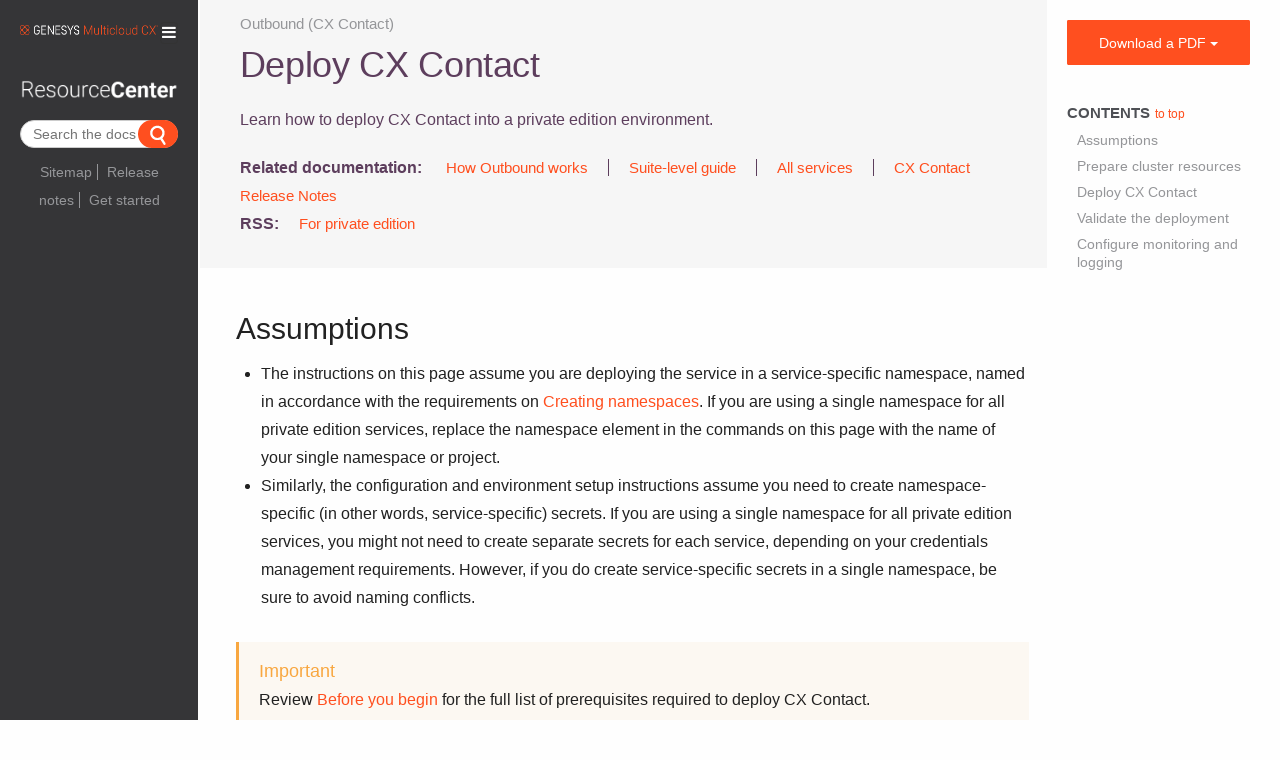

--- FILE ---
content_type: text/html; charset=UTF-8
request_url: https://all.docs.genesys.com/PEC-OU/Current/CXCPEGuide/Deploy
body_size: 38633
content:
<!DOCTYPE html>
<html class="client-nojs" lang="en" dir="ltr">
<head>
<meta charset="UTF-8"/>
<title>Deploy CX Contact - Genesys Documentation</title>
<script>document.documentElement.className = document.documentElement.className.replace( /(^|\s)client-nojs(\s|$)/, "$1client-js$2" );</script>
<script>(window.RLQ=window.RLQ||[]).push(function(){mw.config.set({"wgCanonicalNamespace":"","wgCanonicalSpecialPageName":false,"wgNamespaceNumber":0,"wgPageName":"PEC-OU/Current/CXCPEGuide/Deploy","wgTitle":"PEC-OU/Current/CXCPEGuide/Deploy","wgCurRevisionId":131236,"wgRevisionId":131236,"wgArticleId":17892,"wgIsArticle":true,"wgIsRedirect":false,"wgAction":"view","wgUserName":null,"wgUserGroups":["*"],"wgCategories":["Pages with syntax highlighting errors","ArticlePEServiceDeploy","Article"],"wgBreakFrames":false,"wgPageContentLanguage":"en","wgPageContentModel":"wikitext","wgSeparatorTransformTable":["",""],"wgDigitTransformTable":["",""],"wgDefaultDateFormat":"mdy","wgMonthNames":["","January","February","March","April","May","June","July","August","September","October","November","December"],"wgMonthNamesShort":["","Jan","Feb","Mar","Apr","May","Jun","Jul","Aug","Sep","Oct","Nov","Dec"],"wgRelevantPageName":"PEC-OU/Current/CXCPEGuide/Deploy","wgRelevantArticleId":17892,"wgRequestId":"aXB04sqWJ1ZMG91dCL7sGQAAAcs","wgIsProbablyEditable":false,"wgRelevantPageIsProbablyEditable":false,"wgRestrictionEdit":[],"wgRestrictionMove":[],"wgMintyDocsScriptPath":"/extensions/MintyDocs","wgAcrolinxServerAddress":null,"wgAcrolinxClientSignature":null,"wgAcrolinxPageLocationID":"acrolinx-block","wgAcrolinxPageLanguage":"en","wgAcrolinxUserLanguage":"en","wgVisualEditor":{"pageLanguageCode":"en","pageLanguageDir":"ltr","pageVariantFallbacks":"en","usePageImages":false,"usePageDescriptions":false},"VEForAllToolbarNormal":[{"header":"visualeditor-toolbar-paragraph-format","title":"visualeditor-toolbar-format-tooltip","type":"menu","include":{"group":"format"},"promote":["paragraph"],"demote":["preformatted","blockquote"]},{"header":"visualeditor-toolbar-text-style","title":"visualeditor-toolbar-style-tooltip","include":["bold","italic","moreTextStyle"]},{"include":["link"]},{"header":"visualeditor-toolbar-structure","title":"visualeditor-toolbar-structure","type":"list","icon":"listBullet","include":{"group":"structure"},"demote":["outdent","indent"]},{"header":"visualeditor-toolbar-insert","title":"visualeditor-toolbar-insert","type":"list","icon":"add","label":"","include":["insertTable","specialCharacter","warningblock","preformatted","infoblock","ideablock","dontblock","pinblock","media","transclusion"]}],"VEForAllToolbarWide":[{"header":"visualeditor-toolbar-paragraph-format","title":"visualeditor-toolbar-format-tooltip","type":"menu","include":{"group":"format"},"promote":["paragraph"],"demote":["preformatted","blockquote"]},{"header":"visualeditor-toolbar-text-style","title":"visualeditor-toolbar-style-tooltip","include":["bold","italic","moreTextStyle"]},{"include":["link"]},{"header":"visualeditor-toolbar-structure","title":"visualeditor-toolbar-structure","type":"list","icon":"listBullet","include":{"group":"structure"},"demote":["outdent","indent"]},{"header":"visualeditor-toolbar-insert","title":"visualeditor-toolbar-insert","type":"list","icon":"add","label":"","include":["media","insertTable","specialCharacter","warningblock","preformatted","infoblock","ideablock","dontblock","pinblock"]}],"wgCargoMapClusteringMinimum":80,"wgCargoMonthNames":["January","February","March","April","May","June","July","August","September","October","November","December"],"wgCargoMonthNamesShort":["Jan","Feb","Mar","Apr","May","Jun","Jul","Aug","Sep","Oct","Nov","Dec"],"wgCargoWeekDays":["Sunday","Monday","Tuesday","Wednesday","Thursday","Friday","Saturday"],"wgCargoWeekDaysShort":["Sun","Mon","Tue","Wed","Thu","Fri","Sat"],"wgPageFormsTargetName":null,"wgPageFormsAutocompleteValues":[],"wgPageFormsAutocompleteOnAllChars":false,"wgPageFormsFieldProperties":[],"wgPageFormsCargoFields":[],"wgPageFormsDependentFields":[],"wgPageFormsCalendarValues":[],"wgPageFormsCalendarParams":[],"wgPageFormsCalendarHTML":null,"wgPageFormsGridValues":[],"wgPageFormsGridParams":[],"wgPageFormsContLangYes":null,"wgPageFormsContLangNo":null,"wgPageFormsContLangMonths":[],"wgPageFormsHeightForMinimizingInstances":800,"wgPageFormsShowOnSelect":[],"wgPageFormsScriptPath":"/extensions/PageForms","edgValues":[],"wgPageFormsEDSettings":null,"wgAmericanDates":true,"wgWikiEditorEnabledModules":{"toolbar":true,"dialogs":true,"hidesig":true,"preview":true,"publish":false},"wgVisualEditorToolbarScrollOffset":0,"wgVisualEditorUnsupportedEditParams":["undo","undoafter","veswitched"],"wgEditSubmitButtonLabelPublish":false,"VEForAll":{"VisualEditorEnable":1}});mw.loader.state({"site.styles":"ready","noscript":"ready","user.styles":"ready","user":"ready","user.options":"ready","user.tokens":"loading","ext.pygments":"ready","ext.mermaid.styles":"ready","ext.visualEditor.desktopArticleTarget.noscript":"ready","mediawiki.legacy.shared":"ready","mediawiki.legacy.commonPrint":"ready","mediawiki.sectionAnchor":"ready","skins.tweeki.bootstrap.styles":"ready","skins.tweeki.styles":"ready","skins.tweeki.corrections.styles":"ready","skins.tweeki.externallinks.styles":"ready","skins.tweeki.awesome.styles":"ready","skins.tweeki.bootstraptheme.styles":"ready","x.GenesysTweeki.styles":"ready"});mw.loader.implement("user.tokens@1rwvfsl",function($,jQuery,require,module){/*@nomin*/mw.user.tokens.set({"editToken":"+\\","patrolToken":"+\\","watchToken":"+\\","csrfToken":"+\\"});
});mw.loader.load(["ext.cargo.main","ext.mintydocs.main","site","mediawiki.page.startup","mediawiki.user","mediawiki.hidpi","mediawiki.page.ready","mediawiki.toc","mediawiki.searchSuggest","GoogleAnalytics","magnificPopup","x.GenesysTweeki.scripts","ext.linkgrabber.ui","ext.checker.ui","x.GenesysTweeki.atc","ext.acrolinx","ext.visualEditor.desktopArticleTarget.init","ext.visualEditor.targetLoader","ext.MagnificPopup.main","ext.imageaccessibility","skins.tweeki.scripts"]);});</script>
<link rel="stylesheet" href="/load.php?debug=false&amp;lang=en&amp;modules=ext.mermaid.styles%7Cext.pygments%7Cext.visualEditor.desktopArticleTarget.noscript%7Cmediawiki.legacy.commonPrint%2Cshared%7Cmediawiki.sectionAnchor%7Cskins.tweeki.awesome.styles%7Cskins.tweeki.bootstrap.styles%7Cskins.tweeki.bootstraptheme.styles%7Cskins.tweeki.corrections.styles%7Cskins.tweeki.externallinks.styles%7Cskins.tweeki.styles%7Cx.GenesysTweeki.styles&amp;only=styles&amp;skin=tweeki"/>
<script async="" src="/load.php?debug=false&amp;lang=en&amp;modules=startup&amp;only=scripts&amp;skin=tweeki"></script>
<meta name="ResourceLoaderDynamicStyles" content=""/>
<link rel="stylesheet" href="/load.php?debug=false&amp;lang=en&amp;modules=site.styles&amp;only=styles&amp;skin=tweeki"/>
<meta name="generator" content="MediaWiki 1.31.1"/>
<meta name="seo_facet_type" content="deployment"/>
<meta name="seo_facet_product" content="Outbound (CX Contact)"/>
<meta name="seo_facet_collection" content="Outbound (CX Contact) Private Edition Guide"/>
<meta name="seo_facet_roles" content=""/>
<meta name="genesysproductline" content=""/>
<meta name="viewport" content="width=device-width, initial-scale=1.0"/>
<link rel="shortcut icon" href="/images/favicon.ico"/>
<link rel="search" type="application/opensearchdescription+xml" href="/opensearch_desc.php" title="Genesys Documentation (en)"/>
<link rel="EditURI" type="application/rsd+xml" href="https://all.docs.genesys.com/api.php?action=rsd"/>
<link rel="alternate" type="application/atom+xml" title="Genesys Documentation Atom feed" href="/index.php?title=Special:RecentChanges&amp;feed=atom"/>
<!-- Begin Extension:CSS --><link rel="stylesheet" href="[data-uri]"/><!-- End Extension:CSS -->
<!-- Begin Extension:CSS --><link rel="stylesheet" href="[data-uri]"/><!-- End Extension:CSS -->
<!--[if lt IE 7]><style type="text/css">body{behavior:url("/skins/tweeki/csshover.min.htc")}</style><![endif]-->
<!--[if lt IE 9]><script src="/load.php?debug=false&amp;lang=en&amp;modules=html5shiv&amp;only=scripts&amp;skin=tweeki&amp;sync=1"></script><![endif]-->
</head>
<body class="mediawiki ltr sitedir-ltr mw-hide-empty-elt ns-0 ns-subject page-PEC-OU_Current_CXCPEGuide_Deploy rootpage-PEC-OU_Current_CXCPEGuide_Deploy skin-tweeki action-view tweeki-animateLayout">		<div id="mw-page-base"></div>
		<div id="mw-head-base"></div>

<meta name="Last Modified Date" content="2023-02-21T08:00:45+00:00">

		<a id="top"></a>
		
		<!-- content -->
		<div id="contentwrapper" class="user-loggedout not-editable container-fluid with-navbar with-navbar-fixed">
		
			<div class="row">
				<!-- Grogu's demo is URL-based -->
				<ix-grogu helpsite="https://grogu.genesys.info" display-mode="url-based" product="TWC" version="DOC-PROD" context="DOC-NEWS"></ix-grogu>
							<!-- sidebar-left -->
			<div class="sidebar-wrapper col-md-2 col-md-offset-0 sidebar-left-wrapper">
				<div id="sidebar-left">
								
		<div id="sidebar-left-content" class="">
		
					<nav id="sidebar-header" class="navbar navbar-inverse">
				<div class="navbar-header">
					<a href="/GenesysEngageMulticloud">
					<img src="https://all.docs.genesys.com/images-supersite/8/8e/Genesys-Multicloud-CX-Logo-Color-Rev.png">					</a>
					<button class="navbar-toggle" type="button" data-toggle="collapse" data-target="#header-flyout-container"><span><i
			class="fa fa-bars "></i></span></button>
				</div>
				<div id="header-flyout-container" class="navbar-collapse collapse">
											<ul class="nav navbar-nav">
						<li class="nav"><a href="#" id="n-Learn-about" class="dropdown-toggle" data-toggle="dropdown">Learn about <b class="caret"></b></a><ul class="dropdown-menu " role="menu"><li id="n-UseCases"><a href="/UseCases" tabindex="-1">Genesys Use Cases</a></li><li id="n-SharedContent"><a href="/SharedContent" tabindex="-1">Shared content</a></li><li id="n-GenesysEngageMulticloud"><a href="/GenesysEngageMulticloud" tabindex="-1">Genesys Multicloud CX</a></li></ul></li><li class="nav"><a href="/index.php?title=Special:UserLogin&amp;returnto=PEC-OU%2FCurrent%2FCXCPEGuide%2FDeploy" title="You are encouraged to log in; however, it is not mandatory [o]" accesskey="o">Login / Create Account</a></li>						</ul>
									</div>
			</nav>
			<div id="sidebar-title">
				<a href="/GenesysEngageMulticloud">
										<img src="/extensions/GenesysTweeki/modules/images/ResourceCenterLarge.png"></img>
				</a>
			</div>
			
			
		
		<div class="search-widget" id="search-widget">
			<span style="display:none">
				{"label": "Search the docs" , "from": "multicloud" , "product":"PEC-OU" }
 			</span>
		</div>
		<div style="clear:both;"></div>
		<div class="sidebar-page-list">
		<div class="mw-parser-output"><ul><li><a href="/System/AllContent" title="System/AllContent">Sitemap</a></li>
<li><a href="/ReleaseNotes/Current/GenesysEngage-cloud" title="ReleaseNotes/Current/GenesysEngage-cloud">Release notes</a></li>
<li><a href="/PEC-Admin/HIW" title="PEC-Admin/HIW">Get started</a></li></ul>
</div>		</div>
		
	</div>
					</div>
			</div>
			<!-- /sidebar-left -->
						<div id="main-content" class="col-md-offset-2 col-md-8" role="main">
				
							<div class="mw-body" id="content">
			<div id="mw-js-message" style="display:none;"></div>
								<ul id="prod-link" class="related-links">
						<li><a href="/PEC-OU">Outbound (CX Contact)</a></li>
					</ul>
					<div id="pre-product">
						<div class="dropdown">
						</div>
					</div>
							                       <div style="overflow:auto;" id="heading">
                       <h1 id="firstHeading" style="float:left" class="firstHeading page-header" lang="en"><span dir="auto">Deploy CX Contact</span></h1>
                       <!-- ?php if( strpos( strtolower( $_SERVER['REQUEST_URI']) , '/releasenotes/current/' )!== false ) { ?--> <!-- &nbsp;-->
                               <!-- a href="< ?php echo ( $_SERVER['REQUEST_URI']. '?action=rnrss') ?>">
                               <img src="/extensions/GenesysTweeki/modules/images/RSS-logo.png"></a -->
                       <!-- ?php } ? -->
                       <link-grabber style="float:none" title="Link grabber" anchorclass="anchor" categories="Linkable,Article,ArticleUnstructured,MintyDocsProduct,MintyDocsManual,CloudRN"/>
                       </div>
									<!-- bodyContent -->
			<div id="bodyContent">
								<div id="siteSub">From Genesys Documentation</div>
								<div id="contentSub"></div>
												<div id="jump-to-nav" class="mw-jump">
					Jump to:					<a href="#mw-navigation">navigation</a>, 					<a href="#p-search">search</a>
				</div>
<!--Begin MDChecker-->
<div id="md-sectionToCheck">
				<div id="mw-content-text" lang="en" dir="ltr" class="mw-content-ltr"><div class="MintyDocsTopicDesc">This topic is part of the manual <a href="/PEC-OU/Current/CXCPEGuide" title="PEC-OU/Current/CXCPEGuide">Outbound (CX Contact) Private Edition Guide</a> for version <a href="/PEC-OU/Current" title="PEC-OU/Current">Current</a> of <a href="/PEC-OU" title="PEC-OU">Outbound (CX Contact)</a>.</div><div class="mw-parser-output"><div id="toc" class="toc"><div class="toctitle" lang="en" dir="ltr"><h2>Contents</h2></div>
<ul>
<li class="toclevel-1"><a href="#Assumptions"><span class="tocnumber">1</span> <span class="toctext">Assumptions</span></a></li>
<li class="toclevel-1"><a href="#Prepare_cluster_resources"><span class="tocnumber">2</span> <span class="toctext">Prepare cluster resources</span></a>
<ul>
<li class="toclevel-2"><a href="#Create_the_Storage_Class"><span class="tocnumber">2.1</span> <span class="toctext">Create the Storage Class</span></a></li>
</ul>
</li>
<li class="toclevel-1"><a href="#Deploy_CX_Contact"><span class="tocnumber">3</span> <span class="toctext">Deploy CX Contact</span></a></li>
<li class="toclevel-1"><a href="#Validate_the_deployment"><span class="tocnumber">4</span> <span class="toctext">Validate the deployment</span></a></li>
<li class="toclevel-1"><a href="#Configure_monitoring_and_logging"><span class="tocnumber">5</span> <span class="toctext">Configure monitoring and logging</span></a></li>
</ul>
</div>
 
<div class="eppo-head" style="background-color:#f6f6f6; color: #5d3e5d;margin:-20px -18px 20px -36px; padding:20px 20px 30px 40px;">
<div class="col-md-10" id="eppo-links" style="padding:0; margin-top:-10px;min-height:20px;">
<ul class="related-links">
</ul>
<ul class="related-links">
</ul>
</div>
<div class="col-md-2" id="eppo-version" style="padding:0;"></div>
<div class="clearfix"></div>
<div id="eppo-heading" style="margin-bottom: 15px;"></div>
<p><span>Learn how to deploy CX Contact into a private edition environment.</span>
</p>
<div style="margin-top:20px;"><span style="font-weight:600;">Related documentation:</span><ul class="related-links pages">
	<li><a href="/PEC-OU/HIW" title="PEC-OU/HIW">How Outbound works</a></li><li><a href="/PrivateEdition/Current/PEGuide" title="PrivateEdition/Current/PEGuide">Suite-level guide</a></li><li><a href="/PrivateEdition/Current/PEGuide/GEServices" title="PrivateEdition/Current/PEGuide/GEServices">All services</a></li><li><a href="/ReleaseNotes/Current/GenesysEngage-cloud/CX_Contact" title="ReleaseNotes/Current/GenesysEngage-cloud/CX Contact">CX Contact Release Notes</a></li>	
	</ul>
<div>
<span style="font-weight:600;">RSS:</span><ul class="related-links pages"><li><a rel="nofollow" class="external text" href="https://all.docs.genesys.com/ReleaseNotes/Current/GenesysEngage-cloud/PrivateEdition?action=rnrss">For private edition</a></li></ul>
</div>
</div>
</div>
<div id="footer-notice" style="margin: 0 auto;margin-top:20px;display: none;">
<p class="mw-empty-elt">
</p>
</div>
<h2><span class="mw-headline" id="Assumptions"></span>Assumptions</h2>
<ul><li>The instructions on this page assume you are deploying the service in a service-specific namespace, named in accordance with the requirements on <a href="/PrivateEdition/Current/PEGuide/ConfigNamespace" title="PrivateEdition/Current/PEGuide/ConfigNamespace">Creating namespaces</a>. If you are using a single namespace for all private edition services, replace the namespace element in the commands on this page with the name of your single namespace or project.</li>
<li>Similarly, the configuration and environment setup instructions assume you need to create namespace-specific (in other words, service-specific) secrets. If you are using a single namespace for all private edition services, you might not need to create separate secrets for each service, depending on your credentials management requirements. However, if you do create service-specific secrets in a single namespace, be sure to avoid naming conflicts.</li></ul>
<div class="clearfix">
<div class="new-note Important"><div class="new-note-heading">Important</div>Review <a href="/PEC-OU/Current/CXCPEGuide/Planning" title="PEC-OU/Current/CXCPEGuide/Planning">Before you begin</a> for the full list of prerequisites required to deploy CX Contact.</div>
<p>CX Contact is a shared service and is deployed in each region, as required. After deployment, it will be fully functional only in the tenant's primary region.
</p>
</div>
<h2><span class="mw-headline" id="Prepare_cluster_resources"></span>Prepare cluster resources</h2><div class="anchor" id="PrepCluster"></div><div class="clearfix">
<p>To prepare your cluster resources, create a storage class. 
</p>
<div class="new-note Tip"><div class="new-note-heading">Tip</div>Creating the storage class is optional. If you have an existing storage class, you can use it and a different provisioner, but the storage class must have ReadWriteMany (RWX) capabilities.</div>
<h3><span class="mw-headline" id="Create_the_Storage_Class"></span>Create the Storage Class</h3>
<ol><li>Log in to the cluster using the Command Line Interface (CLI).</li>
<li>Go to <b>Storage</b>, and click <b>Storage Claim</b> &gt; <b>Create Storage Class</b>.</li>
<li>Click <b>Edit YAML</b>.</li>
<li>Update the values in the template using the example below that works with the setup of your environment.
<ul><li>If your cluster is on-premises (NFS-based storage):
<dl><dt><div class="mw-highlight mw-content-ltr" dir="ltr"><pre>apiVersion: storage.k8s.io/v1
kind: StorageClass
metadata:
  name: cxc-storage
provisioner: cluster.local/nfs-vce-c00ds-vol1-nfs-subdir-external-provisioner
reclaimPolicy: Delete
volumeBindingMode: Immediate</pre></div></dt></dl></li>
<li>If your cluster is in the cloud (Azure files-based storage):
<dl><dt><div class="mw-highlight mw-content-ltr" dir="ltr"><pre>apiVersion: storage.k8s.io/v1
kind: StorageClass
metadata:
  name: cxc-storage
provisioner: kubernetes.io/azure-file
reclaimPolicy: Delete
volumeBindingMode: Immediate</pre></div></dt></dl></li></ul></li>
<li>Click <b>Create</b>.</li></ol>
</div>
<h2><span class="mw-headline" id="Deploy_CX_Contact"></span>Deploy CX Contact</h2><div class="anchor" id="DplyCXC"></div><div class="clearfix">
<p>Complete the following procedure using Kubectl and the Helm tools:
</p>
<ol><li>Create a new project or a namespace.
<ul><li>For Kubernetes, enter <div class="mw-highlight mw-content-ltr" dir="ltr"><pre>kubectl create namespace cxc</pre></div></li>
<li>For GKE, enter <div class="mw-highlight mw-content-ltr" dir="ltr"><pre>kubectl create ns cxc</pre></div></li>
<li>For AKS, enter <div class="mw-highlight mw-content-ltr" dir="ltr"><pre>kubectl create namespace cxc</pre></div></li></ul></li>
<li>Create the pull secret.Use the following code snippets as examples of how to create the default pull secret:
<ul><li>For generic Kubernetes: <div class="mw-highlight mw-content-ltr" dir="ltr"><pre>oc create secret docker-registry mycred --docker-server=&lt;docker repo&gt; --docker-username=&lt;username&gt; --docker-password=&lt;API key from jfrog&gt;</pre></div></li>
<li>For GKE : <div class="mw-highlight mw-content-ltr" dir="ltr"><pre>kubectl create secret docker-registry mycred --docker-server=&lt;docker repo&gt; --docker-username=&lt;username&gt; --docker-password=&lt;API key from jfrog&gt; --docker-email=&lt;emailid&gt;</pre></div></li>
<li>For AKS: <div class="mw-highlight mw-content-ltr" dir="ltr"><pre>kubectl create secret docker-registry mycred --docker-server=&lt;docker repo&gt; --docker-username=&lt;username&gt; --docker-password=&lt;API key from jfrog&gt; --docker-email=&lt;emailid&gt;</pre></div></li></ul></li>
<li>Download latest version of the CX Contact installation Helm Charts from the artifactory. See the <a rel="nofollow" class="external text" href="https://pureengage.jfrog.io/ui/packages/helm:%2F%2Fcxcontact?name=cxcontact&amp;type=packages">JFrog Platform Artifactory</a>.</li>
<li>Extract parameters from chart to see multiple (default) values used to fine-tune the installation.
<dl><dt><div class="mw-highlight mw-content-ltr" dir="ltr"><pre>helm install cxc ./cxcontact-&lt;chart_version&gt;.tgz &gt; values.yaml</pre></div></dt>
<dt>You can apply multiple override values to customize your setup. However, Genesys recommends using minimal overriding values in the installation:</dt>
<dt>For example, <b>override_values.yaml</b></dt>
<dt><div class="mw-highlight mw-content-ltr" dir="ltr"><pre>configserver:
  user_name: cloudcon
  user_password: cloudcon
 
cxcontact:
 
  replicas: 2
  log:
    level: info
 
  compliance_data:
    cdp_url: false
    cdp_ng:
      gcloud_id: false
      gcloud_secret: false
 
#  override:                #if connecting to Nexus. Otherwise Dial Manager is off
#    dial-manager:
#      enabled: false
#      nexus:
#        host: ..
#        port: ..
#      api_key: ..          #required
 
monitoring:
  enabled: true
  dashboards: false
  alarms: false
  pagerduty: false
 
 
redis:
  enabled: true
  cluster: true
  # can be comma-delimited list of redis nodes, for e.g.
  # nodes: redis://redis-node1:6379,redis://redis-node2:6379,redis://redis-node3:6379
  nodes: redis://infra-redis-redis-cluster.infra.svc.cluster.local:6379
  #use_tls: false
  requirepass: true
  password: &lt;redis_password&gt;
 
elasticsearch:
  enabled: true
  host: http://elastic-es-http.infra.svc.cluster.local
  port: 9200
 
gws:
  # secret in plain text
  client_id: cx_contact
  client_secret: cx_contact
 
  # GWS Ingress URL
  frontend_host: https://gauth.apps.&lt;your_cluster&gt;
  frontend_port: 443
 
 
#  Services. Will be used for connection to GWS if GWS Internal Ingress URL is disabled (empty values)
  core:
    auth:
      host: http://gauth-auth.gauth
      port: 80
    environment:
      host: http://gauth-environment.gauth
      port: 80
  platform:
    ocs:
      host: http://gws-service-proxy.gws
      port: 80
    configuration:
      host: http://gws-service-proxy.gws
      port: 80
    statistics:
      host: http://gws-service-proxy.gws
      port: 80
    setting:
      host: http://gws-service-proxy.gws
      port: 80
    voice:
      host: http://gws-service-proxy.gws
      port: 80
 
 
ingress:
  enabled: true
  #tls_enabled: false
  cxc_frontend: cxc.apps.&lt;your_cluster&gt;
  annotations:
#    !!!Ingress Session Stickiness is required.
#    Default annotations:
    nginx.ingress.kubernetes.io/affinity: cookie
    nginx.ingress.kubernetes.io/session-cookie-samesite: "Lax"
    nginx.ingress.kubernetes.io/session-cookie-name: "cxc-session-cookie"
    nginx.ingress.kubernetes.io/proxy-body-size: "0"
  tls: []
  #  - hosts:
  #      - chart-example.local
  #    secretName: chart-example-tls
 
# Additional ingress to expose internal backend endpoints.
# If disabled  - all endpoints will be exposed on ingress.cxc_frontend
internal_ingress:
  enabled: true
  tls_enabled: false
  cxc_backend: cxc-int.apps.&lt;your_cluster&gt;
  annotations:
#    Default annotations:
    nginx.ingress.kubernetes.io/proxy-body-size: "0"
    nginx.ingress.kubernetes.io/ssl-redirect: 'false'
  tls: []
  #  - hosts:
  #      - chart-example.local
  #    secretName: chart-example-tls
 
storage:
  # Persistent Volumes Claim Configuration
  pvc:
    enabled: true
    create: true
#    Instructs Helm to skip deleting PVC when a helm operation (such as helm uninstall, helm upgrade or helm rollback)
#    would result in its deletion. However, this resource becomes orphaned. Helm will no longer manage it in any way.
#    https://helm.sh/docs/howto/charts_tips_and_tricks/#tell-helm-not-to-uninstall-a-resource
#    If PVC is already orphaned and you want to re-use it - set `storage.pvc.create` to `false`.
    keepAfterDeletion: false
    size: 10Gi
    name: cxc-claim
    storageClassName: cxc-storage</pre></div></dt></dl></li>
<li>Validate the Helm chart and provided values, enter:
<dl><dt><div class="mw-highlight mw-content-ltr" dir="ltr"><pre>$ helm template cxc ./cxcontact-&lt;chart_version&gt;.tgz -f override_values.yaml</pre></div></dt></dl></li>
<li>Install the CX Contact chart, using the override values file that you prepared in step, enter:
<dl><dt><div class="mw-highlight mw-content-ltr" dir="ltr"><pre>$ helm install cxc ./cxcontact-&lt;chart_version&gt;.tgz -f override_values.yaml</pre></div></dt></dl></li>
<li>If errors occur, verify the input values, YAML files syntax, and your Kubernetes context. enter:
<dl><dt><div class="mw-highlight mw-content-ltr" dir="ltr"><pre>$ kubectl config get-contexts
$ kubectl get pods -n cxc
$ kubectl describe pod &lt;pod name&gt; -n cxc</pre></div></dt></dl></li>
<li>If troubleshooting is necessary, try adding the <b>--dry-run</b> command line parameter in <b>helm install ..</b> for verbose error output.</li></ol>
<div class="new-note Tip"><div class="new-note-heading">Tip</div>
<ul><li>To see the full set of available parameters, extract the default helm values from helm package:
<dl><dt><div class="mw-highlight mw-content-ltr" dir="ltr"><pre>$ helm show values cxcontact-&lt;chart_version&gt;.tgz &gt; values.yaml</pre></div></dt></dl></li>
<li>For persistent volume claims in production, Genesys recommends 100-200 GB.</li></ul></div>
<p><br>
This completes the CX Contact shared service installation. 
</p><p><b>Next steps:</b> 
</p>
<ul><li>Provision tenant for CX Contact/outbound. See <a href="/PEC-OU/Current/CXCPEGuide/Provision" title="PEC-OU/Current/CXCPEGuide/Provision">Provision CX Contact</a>.</li>
<li>Validate the deployment.</li></ul>
</div>
<h2><span class="mw-headline" id="Validate_the_deployment"></span>Validate the deployment</h2><div class="clearfix">
<ol><li>Watch the helm output at the end of installation. It provides the status and additional information about where to log in to the CX Contact UI. See the following sample output:
<dl><dt><div class="mw-highlight mw-content-ltr" dir="ltr"><pre>Release "cxc" has been upgraded. Happy Helming!
NAME: cxc
LAST DEPLOYED: Tue Jul 13 10:18:07 2021
NAMESPACE: cxc
STATUS: deployed
REVISION: 1
TEST SUITE: None
NOTES:
Please be patient while CXContact &lt;release_number&gt; is being deployed
 
 
ENDPOINTS:
UI: http://cxc.apps.&lt;your_cluster&gt;/ui/cxcontact/#!/campaign/list
API basepath: http://cxc.apps.&lt;your_cluster&gt;/cx-contact/v3/
API swagger doc: http://cxc.apps.&lt;your_cluster&gt;/cx-contact/v3/explore
CXC backend basepath: http://cxc-int.apps.&lt;your_cluster&gt;/</pre></div></dt></dl></li>
<li>Check the status of the Events and Pods. Pods should be up and running—8 CX Contact components in total (7, if you have not defined Nexus for digital outbound).</li>
<li>Check the <b>amark-app</b> and other pods logs, primarily for errors related to connectivity to Redis and Elasticsearch.</li>
<li>If you have provisioned tenants for CX Contact, log in to the CX Contact UI (use URL from the Helm output above) using the tenant's administrator credentials. If you can log in successfully, that confirms that CX Contact works with the Redis cluster:
<ul><li>Check the CX Contact <b>About</b> &gt; <b>Versions</b> page for the health status of the CX Contact components. They should be all green.</li>
<li>Check the <b>Analytics</b> page. It should show your successful log in, and confirm that CX Contact works with Elasticsearch.</li>
<li>Try to create a test Contact list. If you succeed, CX Contact will display a success confirmation message.</li></ul></li></ol>
</div>
<h2><span class="mw-headline" id="Configure_monitoring_and_logging"></span>Configure monitoring and logging</h2><div class="anchor" id="CnfgMntrgLog"></div><div class="clearfix">
<p>CX Contact monitoring is enabled by default. 
</p><p>See monitoring details and how to configure logging parameters in <a href="/PEC-OU/Current/CXCPEGuide/Observability" title="PEC-OU/Current/CXCPEGuide/Observability">Observability in Outbound (CX Contact)</a>.
</p>
</div>



</div>
			<script type="module" src="https://dhqbrvplips7x.cloudfront.net/common-ui-docs/genesys-webcomponents/3.6.0-153/genesys-webcomponents/genesys-webcomponents.esm.js"></script>
			<script type="module" src="https://all.docs.genesys.com/extensions/GenesysTweeki/modules/ix-doc-widgets/ix-doc-widgets/ix-doc-widgets.esm.js"></script>
			<script nomodule="" src="https://all.docs.genesys.com/extensions/GenesysTweeki/modules/ix-doc-widgets/ix-doc-widgets/ix-doc-widgets.js"></script>
		</div></div>
<!--End MDChecker-->
								<div class="printfooter">
				Retrieved from "<a dir="ltr" href="https://all.docs.genesys.com/PEC-OU/Current/CXCPEGuide/Deploy">https://all.docs.genesys.com/PEC-OU/Current/CXCPEGuide/Deploy</a> (2026-01-21 06:40:34)"				</div>
												<div id="catlinks" class="catlinks" data-mw="interface"><div id="mw-normal-catlinks" class="mw-normal-catlinks"><a href="/Special:Categories" title="Special:Categories">Categories</a>: <ul><li><a href="/index.php?title=Category:Pages_with_syntax_highlighting_errors&amp;action=edit&amp;redlink=1" class="new" title="Category:Pages with syntax highlighting errors (page does not exist)">Pages with syntax highlighting errors</a></li><li><a href="/index.php?title=Category:ArticlePEServiceDeploy&amp;action=edit&amp;redlink=1" class="new" title="Category:ArticlePEServiceDeploy (page does not exist)">ArticlePEServiceDeploy</a></li><li><a href="/Category:Article" title="Category:Article">Article</a></li></ul></div></div>												<div class="visualClear"></div>
							</div>
			<!-- /bodyContent -->
		</div>
		<!-- Google Tag Manager (noscript) -->
		<noscript><iframe src="https://www.googletagmanager.com/ns.html?id=GTM-5ZF38NP" height="0" width="0" style="display:none;visibility:hidden"></iframe></noscript>
<noscript><iframe src="https://www.googletagmanager.com/ns.html?id=G-XT3EJYE993" height="0" width="0" style="display:none;visibility:hidden"></iframe></noscript>
		<!-- End Google Tag Manager (noscript) -->
<!-- Google Tracking Start -->
<script type="text/javascript">
var gaJsHost = (("https:" == document.location.protocol) ? "https://ssl." : "http://www.");
document.write(unescape("%3Cscript src='" + gaJsHost + "google-analytics.com/ga.js' type='text/javascript' async%3E%3C/script%3E"));
</script>
<script type="text/javascript">
try{
var pageTracker = _gat._getTracker("UA-28385246-1");
pageTracker._trackPageview();
} catch(err) {}
</script>
<!-- End Google Tracking -->
						
					

											<div id="boba-widget-page">
							<ix-boba-fetch opensearch-backend="http://search.genesys.info" page="PEC-OU/Current/CXCPEGuide/Deploy" user="10.156.8.169" token="+\" confirm=false fetch-data=false show-me=false></ix-boba-fetch>
					</div>
					
											<div class="usabilla">Comments or questions about this documentation? <a href="https://all.docs.genesys.com/Contact_Us">Contact us</a> for support!</div>
<!--  PUBSWIKI-2656
/*
						<div class="usabilla">
						<ix-fennec service="https://feedback-engage.genesys.info" api-key="534FRG9-RWPMW0E-JVBGD5P-QW0E7EC"> </ix-fennec></div>
						<div id="disqus_thread"></div>
*/-->
									</div>
							<!-- sidebar-right -->
			<div class="sidebar-wrapper col-md-2 col-md-offset-10 sidebar-right-wrapper">
				<div id="sidebar-right">
									<div class="btn-group btn-block">
					<a href="#" id="pdf-buttons" class="btn btn-primary btn-block dropdown-toggle" data-toggle="dropdown">Download a PDF <b class="caret"></b></a>
					<ul class="dropdown-menu " role="menu">
						<li id="pdf-manual"><a href="/Special:PrincePDF/PEC-OU/Current/CXCPEGuide">PDF this manual</a></li>						<li id="pdf-page"><a href="/Special:PrincePDF/PEC-OU/Current/CXCPEGuide/Deploy">PDF this page</a></li>
					</ul>
				</div>
	<div id="tweekiTOC"></div>				</div>
			</div>
			<!-- /sidebar-right -->
					</div>
		</div>
		<!-- /content -->
		
<script type="text/javascript" charset="utf-8">
function toggleDisplay( id, hidetext, showtext ) {
        link = document.getElementById( id + "l" ).childNodes[0];
        with( document.getElementById( id ).style ) {
                if( display == "none" ) {
                        display = "inline";
                        link.nodeValue = hidetext;
                } else {
                        display = "none";
                        link.nodeValue = showtext;
                }
        }
        return false;
}
</script><script src="https://img04.en25.com/i/elqCfg.min.js?303"></script><script src="https://all.docs.genesys.com/extensions/GenesysTweeki/modules/gkn.js?303"></script>
<script>(window.RLQ=window.RLQ||[]).push(function(){mw.config.set({"wgPageParseReport":{"limitreport":{"cputime":"0.061","walltime":"0.139","ppvisitednodes":{"value":1642,"limit":1000000},"ppgeneratednodes":{"value":5439,"limit":1000000},"postexpandincludesize":{"value":40609,"limit":10485760},"templateargumentsize":{"value":23291,"limit":10485760},"expansiondepth":{"value":12,"limit":40},"expensivefunctioncount":{"value":0,"limit":100},"unstrip-depth":{"value":0,"limit":20},"unstrip-size":{"value":6949,"limit":5000000},"timingprofile":["100.00%  130.036      1 -total","100.00%  130.036      1 Template:ArticlePEServiceDeploy"," 59.79%   77.752      1 Template:EPPOHead"," 48.72%   63.349      2 Template:EPPOQueries"," 17.80%   23.143      5 Template:Section","  8.87%   11.531      9 Template:Link-AnywhereElse","  5.07%    6.594      3 Template:Link-SomewhereInThisVersion","  4.43%    5.757      3 Template:NoteFormat","  3.29%    4.272      3 Template:NoteStyle","  2.51%    3.260      1 Template:Fad4ebcb-b064-4403-88b0-61809001e2cb"]},"cachereport":{"timestamp":"20260121064034","ttl":0,"transientcontent":true}}});});</script><script src="https://docs.genesys.com/extensions/GenesysDocs/js/d3.min.js"></script>
		<script type='text/javascript'>
		window.addSearchWidget = function () {
			var searchDiv = d3.select("#search-widget");
			if (searchDiv[0][0] !== null) {
				var data = searchDiv.select('span').text();
				var items = JSON.parse(data);
				var form = searchDiv.append('form')
					.attr('action', "/index.php")
					.attr('id', "doc-page-form");
				form.append('input')
					.attr('type', "hidden")
					.attr('name', "title")
					.attr('value', "Special:Search");
					if (items.product !== "{{{product}}}")
					form.append('input')
						.attr('id', "searchProduct ")
						.attr('type', "hidden")
						.attr('name', "product")
						.attr('value', items.product );if (items.manual !== "{{{manual}}}")
					form.append('input')
						.attr('id', "searchManual ")
						.attr('type', "hidden")
						.attr('name', "manual")
						.attr('value', items.manual );if (items.version !== "{{{version}}}")
					form.append('input')
						.attr('id', "searchVersion ")
						.attr('type', "hidden")
						.attr('name', "version")
						.attr('value', items.version );if (items.tab !== "{{{tab}}}")
					form.append('input')
						.attr('id', "searchTab ")
						.attr('type', "hidden")
						.attr('name', "tab")
						.attr('value', items.tab );if (items.showTabs !== "{{{showTabs}}}")
					form.append('input')
						.attr('id', "searchShowTabs ")
						.attr('type', "hidden")
						.attr('name', "showTabs")
						.attr('value', items.showTabs );if (items.from !== "{{{from}}}")
					form.append('input')
						.attr('id', "searchFrom ")
						.attr('type', "hidden")
						.attr('name', "from")
						.attr('value', items.from );
				var label = items.label === '{{{label}}}' ? ' Search our docs (default)' : items.label;
				form.append('input')
					.attr('id', "doc-page-search-input")
					.attr('title', label)
					.attr('accesskey', "f").attr('name', "search")
					.attr('placeholder', label);
				

				form.append('input')
					.attr('type', "submit")
					.attr('name', "fulltext")
					.attr('id', "search-button")
					.attr('value', "search");
			}
		}
		window.addSearchWidget();
			</script><script>(window.RLQ=window.RLQ||[]).push(function(){mw.config.set({"wgBackendResponseTime":450});});</script>		
			
			<!-- footer -->
			<div id="footer" role="contentinfo" class="footer container-fluid footer-sticky ">
				
			<div class="mw-parser-output"><ul><li><a rel="nofollow" class="external text" href="https://www.genesys.com/company/legal#tab3-tab">Legal</a></li>
<li><a rel="nofollow" class="external text" href="https://docs.genesys.com/Genesys_Documentation:General_Disclaimer">General Disclaimer</a></li>
<li><a rel="nofollow" class="external text" href="https://genesyspartner.force.com/customercare/GenesysCommunityLogin">Community</a></li>
<li><a rel="nofollow" class="external text" href="https://www.genesys.com/customer-care">My Support</a></li>
<li><a rel="nofollow" class="external text" href="https://docs.genesys.com/Contact_Us">Contact Us</a></li></ul>
</div>			
			</div>
						
			<!-- /footer -->
			</body>
</html>


--- FILE ---
content_type: text/html; charset=UTF-8
request_url: https://s.company-target.com/s/sync?exc=lr
body_size: 435
content:
<html>
	<head>
		<title>Pixels</title>
	</head>
	<body>
	
<img src="https://dsum-sec.casalemedia.com/rum?cm_dsp_id=18&amp;expiry=1784616037&amp;external_user_id=8623db01-13ef-498e-b630-cf49064677c6" alt="" width="0" height="0" style="display:none", aria-hidden="true">
<img src="https://partners.tremorhub.com/sync?UIDM=8623db01-13ef-498e-b630-cf49064677c6" alt="" width="0" height="0" style="display:none", aria-hidden="true">
<img src="https://pixel.rubiconproject.com/tap.php?nid=5578&amp;put=8623db01-13ef-498e-b630-cf49064677c6&amp;v=1181926" alt="" width="0" height="0" style="display:none", aria-hidden="true">
	</body>
</html>

--- FILE ---
content_type: application/javascript
request_url: https://all.docs.genesys.com/extensions/GenesysTweeki/modules/ix-doc-widgets/ix-doc-widgets/p-d2ce0b06.entry.js
body_size: 18180
content:
import{r as t,h as i,g as e}from"./p-780a2419.js";import{b as o}from"./p-e45008ad.js";import{l as s}from"./p-c824e5f5.js";class r{async loadAWSNotifications(t,i,e,o){let s=`${t}/v1/ctxhelp/product/${i}/version/${e}/locale/${o}/notifications`;const r=await fetch(s,{method:"GET"});return await r.json()}async loadNotifications(t,i,e,o,s,r,a=""){let n=`${t}api.php?action=ctxhelp&format=json&item=byte&product=${i}&version=${e}&locale=${s}&role=${r.join("%2C")}`;n+=""!==a?"&byte_type="+a:"";let l=new Date,g=new Date;g.setMonth(g.getMonth()-1),n+="&start_date="+g.toISOString().split("T")[0]+"&end_date="+l.toISOString().split("T")[0];const f=await fetch(n,{method:"GET"}),h=await f.json();let c={notifications:[]};if(""===o){let t=Object.keys(h.ctxhelp.data.contexts);for(let i=0;i<t.length;i++)c.notifications=c.notifications.concat(h.ctxhelp.data.contexts[t[i]])}else Object.keys(h.ctxhelp.data.contexts).forEach((function(t){t.toString()===o&&(c.notifications=h.ctxhelp.data.contexts[t])}));return c.notifications}async getUserData(){const t=await fetch("https://ipapi.co/json/",{method:"GET"});return await t.json()}}const a={closeButton:"Got it!",learnMoreLink:"Learn more",helpusNews:"Help us by rating this news",helpusTips:"Help us by rating this tip",viewLater:"View later",viewAnother:"View another",close:"Close",dismiss:"Dismiss",youredoneTitle:"You are done",youredoneMessage:"You have viewed them all!",viewAgain:"View again",checkIcon:"Checkmark",closeIcon:"Close symbol",ellipsisIcon:"ellipsis menu"},n=class{constructor(i){t(this,i),this.docService=new r,this.helpsite="https://grogu.genesys.info",this.cors=!1,this.product="",this.version="",this.context="",this.locale="en-US",this.expired="1M",this.storageKey="genesys-ix-grogu",this.tags="",this.displayMode="url-based",this.showMenu=!1,this.showNotification=!1,this.showRating=!1,this.showYoureDone=!1}componentWillLoad(){let t=this.buildContextKey(),i=!0;if(s.keyExists(t)){this.storage=s.get(this.buildContextKey());let t=(new Date).toISOString().split("T")[0];i=new Date(this.storage.last_refresh_date).toISOString().split("T")[0]!==t||"preview"===this.displayMode,i?this.proceedWithNotifications():"url-based"===this.displayMode&&this.checkUrlBasedNotifications(!1)}else{let t=new Date;this.storage={last_refresh_date:t.toISOString().split("T")[0],displayed_ids:[],saved_notifs:[],pending_notifs:[]},this.saveStorage(),this.proceedWithNotifications()}}buildContextKey(){return this.storageKey+"-"+this.product+"-"+this.version+"-"+this.context}proceedWithNotifications(){let t=this;this.docService.loadAWSNotifications(this.helpsite,this.product,this.version,this.locale).then(i=>{t.storage.pending_notifs=i;let e=new Date;t.storage.last_refresh_date=e.toISOString().split("T")[0],t.checkNotifications(!1)}).catch(t=>{console.log("[grogu] Error while retrieving notifications from server ",t)})}async componentWillRender(){this.i18n=await o(this.root,a)}displayWidgets(){return void 0!==this.notification}saveStorage(){try{s.put(this.buildContextKey(),this.storage),console.log("[grogu] storage was updated")}catch(t){console.log("[grogu] error **** STORAGE SAVE FAILED ****",t)}}hasValidDate(t){if(null!=t.expire_date){let i=new Date,e=new Date(t.expire_date);return i.getTime()<=e.getTime()}return console.log("[grogu] no expiration date",!0,this.storage.displayed_ids.indexOf(t.id)),!0}checkNotifications(t){switch(this.displayMode){case"url-based":this.checkUrlBasedNotifications(t);break;case"preview":this.previewNotifications(t);break;default:this.checkOnePageNotifications(t)}}previewNotifications(t){console.log("[grogu] preview notifications"),this.storage.pending_notifs=this.storage.pending_notifs.sort((function(t,i){let e=new Date(t.release_date),o=new Date(i.release_date);return e.getTime()-o.getTime()}));let i=!1;if(this.storage.pending_notifs=this.storage.pending_notifs.filter(t=>this.hasValidDate(t)),this.saveStorage(),this.storage.pending_notifs.length>0){let t=this.storage.pending_notifs.length-1;if(t>=0){i=!0;let e=this.storage.pending_notifs[t];this.selectNotification(e.id),this.storage.displayed_ids.push(e.id)}}this.saveStorage(),!i&&t&&(this.showYoureDone=!0)}checkUrlBasedNotifications(t){console.log("[grogu] checking URL"),this.storage.pending_notifs=this.storage.pending_notifs.sort((function(t,i){let e=new Date(t.release_date),o=new Date(i.release_date);return e.getTime()-o.getTime()}));let i=!1;if(this.storage.pending_notifs=this.storage.pending_notifs.filter(t=>this.hasValidDate(t)&&-1===this.storage.displayed_ids.indexOf(t.id)),this.saveStorage(),this.storage.pending_notifs.length>0){let e=this.storage.pending_notifs.findIndex(t=>"News"==t.type&&this.hasMatchingUrlTags(t.tags.split(",")));if(e>=0){i=!0;let t=this.storage.pending_notifs[e];this.selectNotification(t.id),this.storage.displayed_ids.push(t.id)}else{this.storage.last_displayed_date=this.storage.last_displayed_date?this.storage.last_displayed_date:Date.now()-9e7,e=this.storage.pending_notifs.findIndex(t=>this.hasMatchingUrlTags(t.tags.split(",")));let o=Date.now();if(e>=0&&(t||o>=this.storage.last_displayed_date+864e5)){i=!0;let t=this.storage.pending_notifs[e];this.selectNotification(t.id),this.storage.displayed_ids.push(t.id)}}}this.saveStorage(),!i&&t&&(this.showYoureDone=!0)}checkOnePageNotifications(t){this.storage.pending_notifs=this.storage.pending_notifs.sort((function(t,i){let e=new Date(t.release_date),o=new Date(i.release_date);return e.getTime()-o.getTime()}));let i=!1;if(this.storage.pending_notifs=this.storage.pending_notifs.filter(t=>this.hasValidDate(t)&&this.hasMatchingTags(t.tags.split(","))&&-1===this.storage.displayed_ids.indexOf(t.id)),this.saveStorage(),this.storage.pending_notifs.length>0){let t=this.storage.pending_notifs.findIndex(t=>"News"==t.type);i=!0;let e=this.storage.pending_notifs[t>=0?t:0];this.selectNotification(e.id),this.storage.displayed_ids.push(e.id)}this.saveStorage(),!i&&t&&(this.showYoureDone=!0)}hasMatchingTags(t=[]){if(0==t.length||"none"==t[0])return!0;{let i=!1,e=this.tags.split(",");for(let o=0;o<t.length&&!i;o++)if(t[o].endsWith("*")){let s=t[o].replace(/\*/g,""),r=e.findIndex(t=>t.includes(s));i=i||r>=0}else{let s=e.findIndex(i=>i===t[o]);i=i||s>=0}return i}}hasMatchingUrlTags(t=[]){if(0==t.length||"none"==t[0])return!0;{let i=!1,e=window.location.href;for(let o=0;o<t.length&&!i;o++)i=e.includes(""+t[o]);return i}}saveNotification(){this.storage.saved_notifs.push(this.notification),this.saveStorage(),this.showNotification=!1}selectNotification(t=""){let i=this.storage.pending_notifs.findIndex(i=>i.id==t);i>=0&&(this.notification=this.storage.pending_notifs[i],this.storage.pending_notifs.splice(i,1),this.storage.last_displayed_date=Date.now(),this.saveStorage(),this.showNotification=!0)}closeScenario(){this.showNotification=!1,this.notification.video_link&&(this.notification.video_link=""),this.storage.pending_notifs.findIndex(t=>"News"==t.type)>=0&&this.checkNotifications(!1)}dismiss(){this.showYoureDone=!1}viewLater(){let t=this.storage.displayed_ids.indexOf(this.notification.id);this.storage.displayed_ids.splice(t,1),this.notification.video_link&&(this.notification.video_link=""),this.saveStorage(),this.showNotification=!1}selectSavedNotification(t){let i=this.storage.saved_notifs.findIndex(i=>i.id==t.detail);this.notification=this.storage.saved_notifs[i],this.showMenu=!1,this.storage.saved_notifs.splice(i,1),this.saveStorage()}viewAnother(){this.showNotification=!1,this.notification.video_link&&(this.notification.video_link=""),this.storage.pending_notifs.length>0?this.checkNotifications(!0):this.showYoureDone=!0}hideMenu(){this.showMenu=!1}renderMenu(){return i("div",null,i("gux-flyout-menu-beta",null,i("span",{slot:"target"},i("div",{class:"menu-ellipsis"},i("gux-icon",{"screenreader-text":this.i18n("ellipsisIcon"),"icon-name":"ellipsis-v"}))),i("gux-menu",{slot:"menu"},i("gux-menu-option",{onClick:()=>this.showNotification=!1},this.i18n("dismiss")),i("gux-menu-option",{onClick:()=>this.viewAnother()},this.i18n("viewAnother")),i("gux-menu-option",{onClick:()=>this.viewLater()},this.i18n("viewLater")),this.storage.saved_notifs.length>0?i("gux-list-divider",null):"",this.storage.saved_notifs.length>0?i("gux-submenu",{label:"View again"},this.storage.saved_notifs.map(t=>i("gux-menu-option",null,t.title," "))):"")))}renderNotification(){return i("div",{class:"ix-grogu-dark-theme ix-grogu-notification ix-grogu-bottom-corner "+(this.showNotification?" fade-in-bottom":" fade-out-bottom")},i("div",{class:"header"},i("div",{class:"title",onClick:()=>this.hideMenu()},this.notification.title)),i("div",{class:"message",onClick:()=>this.hideMenu()},this.notification.description),i("div",{class:"media"},this.notification.video_link?i("iframe",{src:this.notification.video_link,frameborder:"0",allow:"fullscreen"}):i("div",{onClick:()=>this.hideMenu()}," ",this.notification.img_link?i("img",{src:this.notification.img_link}):"")),this.notification.page_link?i("div",{class:"more-link"},i("a",{href:this.notification.page_link,target:"blank"},this.i18n("learnMoreLink"),i("gux-icon",{"screenreader-text":this.i18n("learnMoreLink"),"icon-name":"external-link"}))):"",i("div",{class:"footer"},i("gux-button",{onClick:()=>this.closeScenario(),accent:"secondary"},this.i18n("dismiss")),"  "))}renderDone(){return i("div",{class:"ix-grogu-bottom-corner "+(this.showNotification||this.showRating?"ix-grogu-hide ":"")+(this.showYoureDone?" fade-in-bottom":" ix-grogu-hide")},i("gux-notification-toast",{accent:"neutral"},i("gux-icon",{slot:"icon","screenreader-text":this.i18n("checkIcon"),"icon-name":"check-circle",decorative:!0}),i("div",{slot:"title"}," ",this.i18n("youredoneTitle")),i("div",{slot:"message"}," ",this.i18n("youredoneMessage"))))}render(){return i("div",null,this.displayWidgets()?i("div",null,this.renderNotification(),this.renderDone()):"")}get root(){return e(this)}};n.style=":host{display:block}.ix-grogu-notification{width:300px;padding:20px 24px;display:-ms-flexbox;display:flex;-ms-flex-direction:column;flex-direction:column;-ms-flex-wrap:nowrap;flex-wrap:nowrap;-ms-flex-pack:start;justify-content:flex-start;-ms-flex-line-pack:stretch;align-content:stretch;-ms-flex-align:stretch;align-items:stretch;border:1px solid}.ix-grogu-notification .header{-ms-flex-order:0;order:0;-ms-flex:0 1 auto;flex:0 1 auto;-ms-flex-item-align:auto;align-self:auto;display:-ms-flexbox;display:flex;-ms-flex-direction:row;flex-direction:row;-ms-flex-wrap:nowrap;flex-wrap:nowrap;-ms-flex-pack:start;justify-content:flex-start;-ms-flex-line-pack:stretch;align-content:stretch;-ms-flex-align:center;align-items:center}.ix-grogu-notification .header .dismiss-button{color:#444a52;position:absolute;top:12px;right:12px;cursor:pointer}.ix-grogu-notification .header .menu-ellipsis{position:fixed;top:12px;right:12px;color:#fdfdfd;line-height:20px}.ix-grogu-notification .header .title{font-family:Roboto, sans-serif;font-weight:300;font-size:18px;line-height:24px;-ms-flex-order:0;order:0;-ms-flex:1 1 auto;flex:1 1 auto;-ms-flex-item-align:auto;align-self:auto;margin-right:1em}.ix-grogu-notification .media{position:relative;display:block;width:100%;height:0;margin:auto;padding:0% 0% 56.25%;overflow:hidden}.ix-grogu-notification .media iframe{position:absolute;top:0;bottom:0;left:0;width:100%;height:100%;border:0}.ix-grogu-notification .footer{margin-left:auto;margin-right:auto}.ix-grogu-notification .more-link{margin-left:auto;margin-right:auto;line-height:26px;padding:12px}.ix-grogu-notification .more-link a{color:#fdfdfd;font-family:Roboto, sans-serif;font-size:12px;line-height:20px}.ix-grogu-notification .more-link gux-icon{display:inline-block;width:14px;height:14px;margin-left:5px;vertical-align:middle}.ix-grogu-notification .message{-ms-flex-order:0;order:0;-ms-flex:0 1 auto;flex:0 1 auto;-ms-flex-item-align:auto;align-self:auto;margin:16px 0;font-family:Roboto, sans-serif;font-size:12px;line-height:20px}.ix-grogu-notification .message dl{display:-ms-flexbox;display:flex;-ms-flex-direction:row;flex-direction:row;-ms-flex-wrap:wrap;flex-wrap:wrap;-ms-flex-pack:start;justify-content:flex-start;-ms-flex-line-pack:stretch;align-content:stretch;-ms-flex-align:start;align-items:flex-start;margin:0}.ix-grogu-notification .message dl dt{margin:0;-ms-flex-order:0;order:0;-ms-flex:0 1 20%;flex:0 1 20%;-ms-flex-item-align:auto;align-self:auto;font-family:Roboto, sans-serif;font-weight:700}.ix-grogu-notification .message dl dd{margin:0;-ms-flex-order:0;order:0;-ms-flex:0 1 80%;flex:0 1 80%;-ms-flex-item-align:auto;align-self:auto}ix-grogu{padding:16px 8px 16px 16px;width:336px;position:relative;display:-ms-flexbox;display:flex;-ms-flex-direction:row;flex-direction:row;-ms-flex-wrap:nowrap;flex-wrap:nowrap;-ms-flex-pack:start;justify-content:flex-start;-ms-flex-line-pack:stretch;align-content:stretch;-ms-flex-align:start;align-items:flex-start;border-top:1px solid}ix-grogu .content{-ms-flex-order:0;order:0;-ms-flex:1 1 auto;flex:1 1 auto;-ms-flex-item-align:auto;align-self:auto;display:-ms-flexbox;display:flex;-ms-flex-direction:column;flex-direction:column;-ms-flex-wrap:nowrap;flex-wrap:nowrap;-ms-flex-pack:start;justify-content:flex-start;-ms-flex-line-pack:stretch;align-content:stretch;-ms-flex-align:start;align-items:flex-start}ix-grogu .content .title{-ms-flex-order:0;order:0;-ms-flex:1 1 auto;flex:1 1 auto;-ms-flex-item-align:auto;align-self:auto;font-size:14px;line-height:20px;margin:0 12px 0 8px;overflow:hidden;text-overflow:ellipsis;max-height:48px}ix-grogu .content .message{-ms-flex-order:0;order:0;-ms-flex:1 1 auto;flex:1 1 auto;-ms-flex-item-align:auto;align-self:auto;line-height:24px;margin:0 12px 0 8px;overflow:hidden;text-overflow:ellipsis;max-height:24px;font-size:14px}ix-grogu .dismiss-button{position:absolute;top:8px;right:8px;padding:0;border:none;background:transparent;font-size:11px;cursor:pointer}ix-grogu .dismiss-button gux-icon{width:12px;height:12px}@keyframes fade-in-bottom{0%{-webkit-transform:translate(40px, 500px);transform:translate(40px, 500px);opacity:0}to{-webkit-transform:translate(0);transform:translate(0);opacity:1}}@-webkit-keyframes fade-out-bottom{0%{-webkit-transform:translateY(0);transform:translateY(0);opacity:1}to{-webkit-transform:translateY(500px);transform:translateY(500px);opacity:0}}@keyframes fade-out-bottom{0%{-webkit-transform:translateY(0);transform:translateY(0);opacity:1}to{-webkit-transform:translateY(500px);transform:translateY(500px);opacity:0}}@-webkit-keyframes fade-in-bottom{0%{-webkit-transform:translate(40px, 500px);transform:translate(40px, 500px);opacity:0}to{-webkit-transform:translate(0);transform:translate(0);opacity:1}}@keyframes fade-in-bottom{0%{-webkit-transform:translate(40px, 500px);transform:translate(40px, 500px);opacity:0}to{-webkit-transform:translate(0);transform:translate(0);opacity:1}}@-webkit-keyframes fade-out-bottom{0%{-webkit-transform:translateY(0);transform:translateY(0);opacity:1}to{-webkit-transform:translateY(500px);transform:translateY(500px);opacity:0}}@keyframes fade-out-bottom{0%{-webkit-transform:translateY(0);transform:translateY(0);opacity:1}to{-webkit-transform:translateY(500px);transform:translateY(500px);opacity:0}}.fade-in-bottom{-webkit-animation:fade-in-bottom 2s both;-moz-animation:fade-in-bottom 2s both;animation:fade-in-bottom 2s both}.fade-out-bottom{-webkit-animation:fade-out-bottom 2s both;-moz-animation:fade-out-bottom 2s both;animation:fade-out-bottom 0.5s both}.ix-grogu-hide{display:none}.ix-grogu-dark-theme{background:#393e45;color:#fdfdfd;border-color:#444a52}.ix-grogu-dark-theme .icon.alert{color:#ff7070}.ix-grogu-dark-theme .icon.warning{color:#fabb00}.ix-grogu-dark-theme .icon.positive{color:#a1d318}.ix-grogu-dark-theme .icon.neutral{color:#75a8ff}.ix-grogu-dark-theme .title{color:#fdfdfd}.ix-grogu-dark-theme .message{color:#9baaba}.ix-grogu-dark-theme .dismiss-button{color:#fdfdfd}ix-grogu{background:#393e45;color:#fdfdfd;border-color:#444a52}ix-grogu .icon.alert{color:#ff7070}ix-grogu .icon.warning{color:#fabb00}ix-grogu .icon.positive{color:#a1d318}ix-grogu .icon.neutral{color:#75a8ff}ix-grogu .title{color:#fdfdfd}ix-grogu .message{color:#9baaba}ix-grogu .dismiss-button{color:#fdfdfd}.gux-light-theme ix-grogu{background:#393e45;color:#fdfdfd;border-color:#444a52}.gux-light-theme ix-grogu .icon.alert{color:#ff7070}.gux-light-theme ix-grogu .icon.warning{color:#fabb00}.gux-light-theme ix-grogu .icon.positive{color:#a1d318}.gux-light-theme ix-grogu .icon.neutral{color:#75a8ff}.gux-light-theme ix-grogu .title{color:#fdfdfd}.gux-light-theme ix-grogu .message{color:#9baaba}.gux-light-theme ix-grogu .dismiss-button{color:#fdfdfd}ix-grogu.gux-light-theme{background:#393e45;color:#fdfdfd;border-color:#444a52}ix-grogu.gux-light-theme .icon.alert{color:#ff7070}ix-grogu.gux-light-theme .icon.warning{color:#fabb00}ix-grogu.gux-light-theme .icon.positive{color:#a1d318}ix-grogu.gux-light-theme .icon.neutral{color:#75a8ff}ix-grogu.gux-light-theme .title{color:#fdfdfd}ix-grogu.gux-light-theme .message{color:#9baaba}ix-grogu.gux-light-theme .dismiss-button{color:#fdfdfd}.gux-dark-theme ix-grogu{background:#393e45;color:#fdfdfd;border-color:#444a52}.gux-dark-theme ix-grogu .icon.alert{color:#ff7070}.gux-dark-theme ix-grogu .icon.warning{color:#fabb00}.gux-dark-theme ix-grogu .icon.positive{color:#a1d318}.gux-dark-theme ix-grogu .icon.neutral{color:#75a8ff}.gux-dark-theme ix-grogu .title{color:#fdfdfd}.gux-dark-theme ix-grogu .message{color:#9baaba}.gux-dark-theme ix-grogu .dismiss-button{color:#fdfdfd}ix-grogu.gux-dark-theme{background:#393e45;color:#fdfdfd;border-color:#444a52}ix-grogu.gux-dark-theme .icon.alert{color:#ff7070}ix-grogu.gux-dark-theme .icon.warning{color:#fabb00}ix-grogu.gux-dark-theme .icon.positive{color:#a1d318}ix-grogu.gux-dark-theme .icon.neutral{color:#75a8ff}ix-grogu.gux-dark-theme .title{color:#fdfdfd}ix-grogu.gux-dark-theme .message{color:#9baaba}ix-grogu.gux-dark-theme .dismiss-button{color:#fdfdfd}.ix-grogu-right{float:right}.ix-grogu-side-menu{clear:both;position:absolute;top:25px;right:1em;font-family:Roboto, sans-serif;font-size:12px;line-height:20px;border:1px solid hsl(214, 9%, 15%);background:#393e45;-webkit-box-shadow:none;box-shadow:none;color:#fdfdfd;cursor:pointer;white-space:nowrap}.ix-grogu-bottom-corner{position:fixed;bottom:2vh;right:5vw;z-index:99 !important}";export{n as ix_grogu}

--- FILE ---
content_type: text/javascript; charset=utf-8
request_url: https://all.docs.genesys.com/load.php?debug=false&lang=en&modules=GoogleAnalytics%2CmagnificPopup%2Csite%7Cext.MagnificPopup.main%7Cext.acrolinx%2Cimageaccessibility%7Cext.cargo.main%7Cext.checker.ui%7Cext.linkgrabber.ui%7Cext.mintydocs.main%7Cext.visualEditor.desktopArticleTarget.init%7Cext.visualEditor.supportCheck%2CtargetLoader%2CtempWikitextEditorWidget%2Ctrack%2Cve%7Cjquery.accessKeyLabel%2CcheckboxShiftClick%2Cclient%2Ccookie%2CgetAttrs%2ChighlightText%2Cmw-jump%2Csuggestions%2CtextSelection%7Cmediawiki.RegExp%2CString%2CTitle%2CUri%2Capi%2Ccldr%2Ccookie%2CjqueryMsg%2Clanguage%2Cnotify%2CsearchSuggest%2Cstorage%2Ctemplate%2Ctoc%2Cuser%2Cutil%7Cmediawiki.api.options%2Cuser%7Cmediawiki.editfont.styles%7Cmediawiki.language.data%2Cinit%7Cmediawiki.libs.pluralruleparser%7Cmediawiki.page.ready%2Cstartup%7Cmediawiki.template.regexp%7Cskins.tweeki.bootstrap.scripts%7Cskins.tweeki.scripts%7Cuser.defaults%7Cx.GenesysTweeki.atc%2Cscripts&skin=tweeki&version=1ixhbi8
body_size: 998752
content:
mw.loader.implement("GoogleAnalytics@1c5f04m",function($,jQuery,require,module){(function(w,d,s,l,i){w[l]=w[l]||[];w[l].push({'gtm.start':new Date().getTime(),event:'gtm.js'});var f=d.getElementsByTagName(s)[0],j=d.createElement(s),dl=l!='dataLayer'?'&l='+l:'';j.async=!0;j.src='https://www.googletagmanager.com/gtm.js?id='+i+dl;f.parentNode.insertBefore(j,f);})(window,document,'script','dataLayer','G-KYJ18YMCEF');(function(i,s,o,g,r,a,m){i['GoogleAnalyticsObject']=r;i[r]=i[r]||function(){(i[r].q=i[r].q||[]).push(arguments)},i[r].l=1*new Date();a=s.createElement(o),m=s.getElementsByTagName(o)[0];a.async=1;a.src=g;m.parentNode.insertBefore(a,m)})(window,document,'script','//www.google-analytics.com/analytics.js','ga');$(document).ready(function(){ga('create','UA-28385246-1','auto');ga('send','pageview');});});mw.loader.implement("magnificPopup@04bmcxc",function($,jQuery,require,module){!function(e){"function"==typeof define&&define.amd?define(["jquery"],e):"object"==typeof exports?e(require("jquery")):e(window.jQuery||window.Zepto)}(function(e){var t,i,n,o,a,r,s=function(){},l=!!window.jQuery,c=e(window),p=function(e,i){t.ev.on("mfp"+e+".mfp",i)},d=function(t,i,n,o){var a=document.createElement("div");return a.className="mfp-"+t,n&&(a.innerHTML=n),o?i&&i.appendChild(a):(a=e(a),i&&a.appendTo(i)),a},u=function(i,n){t.ev.triggerHandler("mfp"+i,n),t.st.callbacks&&(i=i.charAt(0).toLowerCase()+i.slice(1),t.st.callbacks[i]&&t.st.callbacks[i].apply(t,e.isArray(n)?n:[n]))},f=function(i){return i===r&&t.currTemplate.closeBtn||(t.currTemplate.closeBtn=e(t.st.closeMarkup.replace("%title%",t.st.tClose)),r=i),t.currTemplate.closeBtn},m=function(){e.magnificPopup.instance||((t=new s).init(),e.magnificPopup.instance=t)};s.prototype={constructor:s,init:function(){var i=navigator.appVersion;t.isLowIE=t.isIE8
=document.all&&!document.addEventListener,t.isAndroid=/android/gi.test(i),t.isIOS=/iphone|ipad|ipod/gi.test(i),t.supportsTransition=function(){var e=document.createElement("p").style,t=["ms","O","Moz","Webkit"];if(void 0!==e.transition)return!0;for(;t.length;)if(t.pop()+"Transition"in e)return!0;return!1}(),t.probablyMobile=t.isAndroid||t.isIOS||/(Opera Mini)|Kindle|webOS|BlackBerry|(Opera Mobi)|(Windows Phone)|IEMobile/i.test(navigator.userAgent),n=e(document),t.popupsCache={}},open:function(i){var o;if(!1===i.isObj){t.items=i.items.toArray(),t.index=0;var r,s=i.items;for(o=0;o<s.length;o++)if((r=s[o]).parsed&&(r=r.el[0]),r===i.el[0]){t.index=o;break}}else t.items=e.isArray(i.items)?i.items:[i.items],t.index=i.index||0;if(!t.isOpen){t.types=[],a="",i.mainEl&&i.mainEl.length?t.ev=i.mainEl.eq(0):t.ev=n,i.key?(t.popupsCache[i.key]||(t.popupsCache[i.key]={}),t.currTemplate=t.popupsCache[i.key]):t.currTemplate={},t.st=e.extend(!0,{},e.magnificPopup.defaults,i),t.fixedContentPos="auto"===t.
st.fixedContentPos?!t.probablyMobile:t.st.fixedContentPos,t.st.modal&&(t.st.closeOnContentClick=!1,t.st.closeOnBgClick=!1,t.st.showCloseBtn=!1,t.st.enableEscapeKey=!1),t.bgOverlay||(t.bgOverlay=d("bg").on("click.mfp",function(){t.close()}),t.wrap=d("wrap").attr("tabindex",-1).on("click.mfp",function(e){t._checkIfClose(e.target)&&t.close()}),t.container=d("container",t.wrap)),t.contentContainer=d("content"),t.st.preloader&&(t.preloader=d("preloader",t.container,t.st.tLoading));var l=e.magnificPopup.modules;for(o=0;o<l.length;o++){var m=l[o];m=m.charAt(0).toUpperCase()+m.slice(1),t["init"+m].call(t)}u("BeforeOpen"),t.st.showCloseBtn&&(t.st.closeBtnInside?(p("MarkupParse",function(e,t,i,n){i.close_replaceWith=f(n.type)}),a+=" mfp-close-btn-in"):t.wrap.append(f())),t.st.alignTop&&(a+=" mfp-align-top"),t.fixedContentPos?t.wrap.css({overflow:t.st.overflowY,overflowX:"hidden",overflowY:t.st.overflowY}):t.wrap.css({top:c.scrollTop(),position:"absolute"}),(!1===t.st.fixedBgPos||"auto"===t.st.
fixedBgPos&&!t.fixedContentPos)&&t.bgOverlay.css({height:n.height(),position:"absolute"}),t.st.enableEscapeKey&&n.on("keyup.mfp",function(e){27===e.keyCode&&t.close()}),c.on("resize.mfp",function(){t.updateSize()}),t.st.closeOnContentClick||(a+=" mfp-auto-cursor"),a&&t.wrap.addClass(a);var g=t.wH=c.height(),h={};if(t.fixedContentPos&&t._hasScrollBar(g)){var v=t._getScrollbarSize();v&&(h.marginRight=v)}t.fixedContentPos&&(t.isIE7?e("body, html").css("overflow","hidden"):h.overflow="hidden");var C=t.st.mainClass;return t.isIE7&&(C+=" mfp-ie7"),C&&t._addClassToMFP(C),t.updateItemHTML(),u("BuildControls"),e("html").css(h),t.bgOverlay.add(t.wrap).prependTo(t.st.prependTo||e(document.body)),t._lastFocusedEl=document.activeElement,setTimeout(function(){t.content?(t._addClassToMFP("mfp-ready"),t._setFocus()):t.bgOverlay.addClass("mfp-ready"),n.on("focusin.mfp",t._onFocusIn)},16),t.isOpen=!0,t.updateSize(g),u("Open"),i}t.updateItemHTML()},close:function(){t.isOpen&&(u("BeforeClose"),t.isOpen=!1
,t.st.removalDelay&&!t.isLowIE&&t.supportsTransition?(t._addClassToMFP("mfp-removing"),setTimeout(function(){t._close()},t.st.removalDelay)):t._close())},_close:function(){u("Close");var i="mfp-removing mfp-ready ";if(t.bgOverlay.detach(),t.wrap.detach(),t.container.empty(),t.st.mainClass&&(i+=t.st.mainClass+" "),t._removeClassFromMFP(i),t.fixedContentPos){var o={marginRight:""};t.isIE7?e("body, html").css("overflow",""):o.overflow="",e("html").css(o)}n.off("keyup.mfp focusin.mfp"),t.ev.off(".mfp"),t.wrap.attr("class","mfp-wrap").removeAttr("style"),t.bgOverlay.attr("class","mfp-bg"),t.container.attr("class","mfp-container"),!t.st.showCloseBtn||t.st.closeBtnInside&&!0!==t.currTemplate[t.currItem.type]||t.currTemplate.closeBtn&&t.currTemplate.closeBtn.detach(),t.st.autoFocusLast&&t._lastFocusedEl&&e(t._lastFocusedEl).focus(),t.currItem=null,t.content=null,t.currTemplate=null,t.prevHeight=0,u("AfterClose")},updateSize:function(e){if(t.isIOS){var i=document.documentElement.clientWidth/
window.innerWidth,n=window.innerHeight*i;t.wrap.css("height",n),t.wH=n}else t.wH=e||c.height();t.fixedContentPos||t.wrap.css("height",t.wH),u("Resize")},updateItemHTML:function(){var i=t.items[t.index];t.contentContainer.detach(),t.content&&t.content.detach(),i.parsed||(i=t.parseEl(t.index));var n=i.type;if(u("BeforeChange",[t.currItem?t.currItem.type:"",n]),t.currItem=i,!t.currTemplate[n]){var a=!!t.st[n]&&t.st[n].markup;u("FirstMarkupParse",a),t.currTemplate[n]=!a||e(a)}o&&o!==i.type&&t.container.removeClass("mfp-"+o+"-holder");var r=t["get"+n.charAt(0).toUpperCase()+n.slice(1)](i,t.currTemplate[n]);t.appendContent(r,n),i.preloaded=!0,u("Change",i),o=i.type,t.container.prepend(t.contentContainer),u("AfterChange")},appendContent:function(e,i){t.content=e,e?t.st.showCloseBtn&&t.st.closeBtnInside&&!0===t.currTemplate[i]?t.content.find(".mfp-close").length||t.content.append(f()):t.content=e:t.content="",u("BeforeAppend"),t.container.addClass("mfp-"+i+"-holder"),t.contentContainer.append(
t.content)},parseEl:function(i){var n,o=t.items[i];if(o.tagName)o={el:e(o)};else if(n=o.type,"string"==typeof o.src&&o.src.includes("/thumb/")){var a=o.src.replace(/(\/images.*)\/thumb(\/.*)\/.*/gm,"$1$2");o={data:o,src:a}}else o={data:o,src:o.src};if(o.el){for(var r=t.types,s=0;s<r.length;s++)if(o.el.hasClass("mfp-"+r[s])){n=r[s];break}o.src=o.el.attr("data-mfp-src"),o.src||(o.src=o.el.attr("href"))}return o.type=n||t.st.type||"inline",o.index=i,o.parsed=!0,t.items[i]=o,u("ElementParse",o),t.items[i]},addGroup:function(e,i){var n=function(n){n.mfpEl=this,t._openClick(n,e,i)};i||(i={});var o="click.magnificPopup";i.mainEl=e,i.items?(i.isObj=!0,e.off(o).on(o,n)):(i.isObj=!1,i.delegate?e.off(o).on(o,i.delegate,n):(i.items=e,e.off(o).on(o,n)))},_openClick:function(i,n,o){if((void 0!==o.midClick?o.midClick:e.magnificPopup.defaults.midClick)||!(2===i.which||i.ctrlKey||i.metaKey||i.altKey||i.shiftKey)){var a=void 0!==o.disableOn?o.disableOn:e.magnificPopup.defaults.disableOn;if(a)if(e.
isFunction(a)){if(!a.call(t))return!0}else if(c.width()<a)return!0;i.type&&(i.preventDefault(),t.isOpen&&i.stopPropagation()),o.el=e(i.mfpEl),o.delegate&&(o.items=n.find(o.delegate)),t.open(o)}},updateStatus:function(e,n){if(t.preloader){i!==e&&t.container.removeClass("mfp-s-"+i),n||"loading"!==e||(n=t.st.tLoading);var o={status:e,text:n};u("UpdateStatus",o),e=o.status,n=o.text,t.preloader.html(n),t.preloader.find("a").on("click",function(e){e.stopImmediatePropagation()}),t.container.addClass("mfp-s-"+e),i=e}},_checkIfClose:function(i){if(!e(i).hasClass("mfp-prevent-close")){var n=t.st.closeOnContentClick,o=t.st.closeOnBgClick;if(n&&o)return!0;if(!t.content||e(i).hasClass("mfp-close")||t.preloader&&i===t.preloader[0])return!0;if(i===t.content[0]||e.contains(t.content[0],i)){if(n)return!0}else if(o&&e.contains(document,i))return!0;return!1}},_addClassToMFP:function(e){t.bgOverlay.addClass(e),t.wrap.addClass(e)},_removeClassFromMFP:function(e){this.bgOverlay.removeClass(e),t.wrap.
removeClass(e)},_hasScrollBar:function(e){return(t.isIE7?n.height():document.body.scrollHeight)>(e||c.height())},_setFocus:function(){(t.st.focus?t.content.find(t.st.focus).eq(0):t.wrap).focus()},_onFocusIn:function(i){if(i.target!==t.wrap[0]&&!e.contains(t.wrap[0],i.target))return t._setFocus(),!1},_parseMarkup:function(t,i,n){var o;n.data&&(i=e.extend(n.data,i)),u("MarkupParse",[t,i,n]),e.each(i,function(i,n){if(void 0===n||!1===n)return!0;if((o=i.split("_")).length>1){var a=t.find(".mfp-"+o[0]);if(a.length>0){var r=o[1];"replaceWith"===r?a[0]!==n[0]&&a.replaceWith(n):"img"===r?a.is("img")?a.attr("src",n):a.replaceWith(e("<img>").attr("src",n).attr("class",a.attr("class"))):a.attr(o[1],n)}}else t.find(".mfp-"+i).html(n)})},_getScrollbarSize:function(){if(void 0===t.scrollbarSize){var e=document.createElement("div");e.style.cssText="width: 99px; height: 99px; overflow: scroll; position: absolute; top: -9999px;",document.body.appendChild(e),t.scrollbarSize=e.offsetWidth-e.clientWidth,
document.body.removeChild(e)}return t.scrollbarSize}},e.magnificPopup={instance:null,proto:s.prototype,modules:[],open:function(t,i){return m(),(t=t?e.extend(!0,{},t):{}).isObj=!0,t.index=i||0,this.instance.open(t)},close:function(){return e.magnificPopup.instance&&e.magnificPopup.instance.close()},registerModule:function(t,i){i.options&&(e.magnificPopup.defaults[t]=i.options),e.extend(this.proto,i.proto),this.modules.push(t)},defaults:{disableOn:0,key:null,midClick:!1,mainClass:"",preloader:!0,focus:"",closeOnContentClick:!1,closeOnBgClick:!0,closeBtnInside:!0,showCloseBtn:!0,enableEscapeKey:!0,modal:!1,alignTop:!1,removalDelay:0,prependTo:null,fixedContentPos:"auto",fixedBgPos:"auto",overflowY:"auto",closeMarkup:'<button title="%title%" type="button" class="mfp-close">&#215;</button>',tClose:"Close (Esc)",tLoading:"Loading...",autoFocusLast:!0}},e.fn.magnificPopup=function(i){m();var n=e(this);if("string"==typeof i)if("open"===i){var o,a=l?n.data("magnificPopup"):n[0].magnificPopup,r
=parseInt(arguments[1],10)||0;a.items?o=a.items[r]:(o=n,a.delegate&&(o=o.find(a.delegate)),o=o.eq(r)),t._openClick({mfpEl:o},n,a)}else t.isOpen&&t[i].apply(t,Array.prototype.slice.call(arguments,1));else i=e.extend(!0,{},i),l?n.data("magnificPopup",i):n[0].magnificPopup=i,t.addGroup(n,i);return n};var g,h,v,C=function(){v&&(h.after(v.addClass(g)).detach(),v=null)};e.magnificPopup.registerModule("inline",{options:{hiddenClass:"hide",markup:"",tNotFound:"Content not found"},proto:{initInline:function(){t.types.push("inline"),p("Close.inline",function(){C()})},getInline:function(i,n){if(C(),i.src){var o=t.st.inline,a=e(i.src);if(a.length){var r=a[0].parentNode;r&&r.tagName&&(h||(g=o.hiddenClass,h=d(g),g="mfp-"+g),v=a.after(h).detach().removeClass(g)),t.updateStatus("ready")}else t.updateStatus("error",o.tNotFound),a=e("<div>");return i.inlineElement=a,a}return t.updateStatus("ready"),t._parseMarkup(n,{},i),n}}});var y,w=function(){y&&e(document.body).removeClass(y)},b=function(){w(),t.req
&&t.req.abort()};e.magnificPopup.registerModule("ajax",{options:{settings:null,cursor:"mfp-ajax-cur",tError:'<a href="%url%">The content</a> could not be loaded.'},proto:{initAjax:function(){t.types.push("ajax"),y=t.st.ajax.cursor,p("Close.ajax",b),p("BeforeChange.ajax",b)},getAjax:function(i){y&&e(document.body).addClass(y),t.updateStatus("loading");var n=e.extend({url:i.src,success:function(n,o,a){var r={data:n,xhr:a};u("ParseAjax",r),t.appendContent(e(r.data),"ajax"),i.finished=!0,w(),t._setFocus(),setTimeout(function(){t.wrap.addClass("mfp-ready")},16),t.updateStatus("ready"),u("AjaxContentAdded")},error:function(){w(),i.finished=i.loadError=!0,t.updateStatus("error",t.st.ajax.tError.replace("%url%",i.src))}},t.st.ajax.settings);return t.req=e.ajax(n),""}}});var I,x=function(i){if(i.data&&void 0!==i.data.title)return i.data.title;var n=t.st.image.titleSrc;if(n){if(e.isFunction(n))return n.call(t,i);if(i.el)return i.el.attr(n)||""}return""};e.magnificPopup.registerModule("image",{
options:{markup:'<div class="mfp-figure"><div class="mfp-close"></div><figure><div class="mfp-img"></div><figcaption><div class="mfp-bottom-bar"><div class="mfp-title"></div><div class="mfp-counter"></div></div></figcaption></figure></div>',cursor:"mfp-zoom-out-cur",titleSrc:"title",verticalFit:!0,tError:'<a href="%url%">The image</a> could not be loaded.'},proto:{initImage:function(){var i=t.st.image,n=".image";t.types.push("image"),p("Open"+n,function(){"image"===t.currItem.type&&i.cursor&&e(document.body).addClass(i.cursor)}),p("Close"+n,function(){i.cursor&&e(document.body).removeClass(i.cursor),c.off("resize.mfp")}),p("Resize"+n,t.resizeImage),t.isLowIE&&p("AfterChange",t.resizeImage)},resizeImage:function(){var e=t.currItem;if(e&&e.img&&t.st.image.verticalFit){var i=0;t.isLowIE&&(i=parseInt(e.img.css("padding-top"),10)+parseInt(e.img.css("padding-bottom"),10)),e.img.css("max-height",t.wH-i)}},_onImageHasSize:function(e){e.img&&(e.hasSize=!0,I&&clearInterval(I),e.isCheckingImgSize
=!1,u("ImageHasSize",e),e.imgHidden&&(t.content&&t.content.removeClass("mfp-loading"),e.imgHidden=!1))},findImageSize:function(e){var i=0,n=e.img[0],o=function(a){I&&clearInterval(I),I=setInterval(function(){n.naturalWidth>0?t._onImageHasSize(e):(i>200&&clearInterval(I),3===++i?o(10):40===i?o(50):100===i&&o(500))},a)};o(1)},getImage:function(i,n){var o=0,a=function(){i&&(i.img[0].complete?(i.img.off(".mfploader"),i===t.currItem&&(t._onImageHasSize(i),t.updateStatus("ready")),i.hasSize=!0,i.loaded=!0,u("ImageLoadComplete")):++o<200?setTimeout(a,100):r())},r=function(){i&&(i.img.off(".mfploader"),i===t.currItem&&(t._onImageHasSize(i),t.updateStatus("error",s.tError.replace("%url%",i.src))),i.hasSize=!0,i.loaded=!0,i.loadError=!0)},s=t.st.image,l=n.find(".mfp-img");if(l.length){var c=document.createElement("img");c.className="mfp-img",i.el&&i.el.find("img").length&&(c.alt=i.el.find("img").attr("alt")),i.img=e(c).on("load.mfploader",a).on("error.mfploader",r),c.src=i.src,l.is("img")&&(i.
img=i.img.clone()),(c=i.img[0]).naturalWidth>0?i.hasSize=!0:c.width||(i.hasSize=!1)}return t._parseMarkup(n,{title:x(i),img_replaceWith:i.img},i),t.resizeImage(),i.hasSize?(I&&clearInterval(I),i.loadError?(n.addClass("mfp-loading"),t.updateStatus("error",s.tError.replace("%url%",i.src))):(n.removeClass("mfp-loading"),t.updateStatus("ready")),n):(t.updateStatus("loading"),i.loading=!0,i.hasSize||(i.imgHidden=!0,n.addClass("mfp-loading"),t.findImageSize(i)),n)}}});var k;e.magnificPopup.registerModule("zoom",{options:{enabled:!1,easing:"ease-in-out",duration:300,opener:function(e){return e.is("img")?e:e.find("img")}},proto:{initZoom:function(){var e,i=t.st.zoom,n=".zoom";if(i.enabled&&t.supportsTransition){var o,a,r=i.duration,s=function(e){var t=e.clone().removeAttr("style").removeAttr("class").addClass("mfp-animated-image"),n="all "+i.duration/1e3+"s "+i.easing,o={position:"fixed",zIndex:9999,left:0,top:0,"-webkit-backface-visibility":"hidden"},a="transition";return o["-webkit-"+a]=o[
"-moz-"+a]=o["-o-"+a]=o[a]=n,t.css(o),t},l=function(){t.content.css("visibility","visible")};p("BuildControls"+n,function(){if(t._allowZoom()){if(clearTimeout(o),t.content.css("visibility","hidden"),!(e=t._getItemToZoom()))return void l();(a=s(e)).css(t._getOffset()),t.wrap.append(a),o=setTimeout(function(){a.css(t._getOffset(!0)),o=setTimeout(function(){l(),setTimeout(function(){a.remove(),e=a=null,u("ZoomAnimationEnded")},16)},r)},16)}}),p("BeforeClose"+n,function(){if(t._allowZoom()){if(clearTimeout(o),t.st.removalDelay=r,!e){if(!(e=t._getItemToZoom()))return;a=s(e)}a.css(t._getOffset(!0)),t.wrap.append(a),t.content.css("visibility","hidden"),setTimeout(function(){a.css(t._getOffset())},16)}}),p("Close"+n,function(){t._allowZoom()&&(l(),a&&a.remove(),e=null)})}},_allowZoom:function(){return"image"===t.currItem.type},_getItemToZoom:function(){return!!t.currItem.hasSize&&t.currItem.img},_getOffset:function(i){var n,o=(n=i?t.currItem.img:t.st.zoom.opener(t.currItem.el||t.currItem)).
offset(),a=parseInt(n.css("padding-top"),10),r=parseInt(n.css("padding-bottom"),10);o.top-=e(window).scrollTop()-a;var s={width:n.width(),height:(l?n.innerHeight():n[0].offsetHeight)-r-a};return void 0===k&&(k=void 0!==document.createElement("p").style.MozTransform),k?s["-moz-transform"]=s.transform="translate("+o.left+"px,"+o.top+"px)":(s.left=o.left,s.top=o.top),s}}});var T=function(e){if(t.currTemplate.iframe){var i=t.currTemplate.iframe.find("iframe");i.length&&(e||(i[0].src="//about:blank"),t.isIE8&&i.css("display",e?"block":"none"))}};e.magnificPopup.registerModule("iframe",{options:{markup:'<div class="mfp-iframe-scaler"><div class="mfp-close"></div><iframe class="mfp-iframe" src="//about:blank" frameborder="0" allowfullscreen></iframe></div>',srcAction:"iframe_src",patterns:{youtube:{index:"youtube.com",id:"v=",src:"//www.youtube.com/embed/%id%?autoplay=1"},vimeo:{index:"vimeo.com/",id:"/",src:"//player.vimeo.com/video/%id%?autoplay=1"},gmaps:{index:"//maps.google.",src:
"%id%&output=embed"}}},proto:{initIframe:function(){t.types.push("iframe"),p("BeforeChange",function(e,t,i){t!==i&&("iframe"===t?T():"iframe"===i&&T(!0))}),p("Close.iframe",function(){T()})},getIframe:function(i,n){var o=i.src,a=t.st.iframe;e.each(a.patterns,function(){if(o.indexOf(this.index)>-1)return this.id&&(o="string"==typeof this.id?o.substr(o.lastIndexOf(this.id)+this.id.length,o.length):this.id.call(this,o)),o=this.src.replace("%id%",o),!1});var r={};return a.srcAction&&(r[a.srcAction]=o),t._parseMarkup(n,r,i),t.updateStatus("ready"),n}}});var _=function(e){var i=t.items.length;return e>i-1?e-i:e<0?i+e:e},P=function(e,t,i){return e.replace(/%curr%/gi,t+1).replace(/%total%/gi,i)};e.magnificPopup.registerModule("gallery",{options:{enabled:!1,arrowMarkup:'<button title="%title%" type="button" class="mfp-arrow mfp-arrow-%dir%"></button>',preload:[0,2],navigateByImgClick:!0,arrows:!0,tPrev:"Previous (Left arrow key)",tNext:"Next (Right arrow key)",tCounter:"%curr% of %total%"},
proto:{initGallery:function(){var i=t.st.gallery,o=".mfp-gallery";if(t.direction=!0,!i||!i.enabled)return!1;a+=" mfp-gallery",p("Open"+o,function(){i.navigateByImgClick&&t.wrap.on("click"+o,".mfp-img",function(){if(t.items.length>1)return t.next(),!1}),n.on("keydown"+o,function(e){37===e.keyCode?t.prev():39===e.keyCode&&t.next()})}),p("UpdateStatus"+o,function(e,i){i.text&&(i.text=P(i.text,t.currItem.index,t.items.length))}),p("MarkupParse"+o,function(e,n,o,a){var r=t.items.length;o.counter=r>1?P(i.tCounter,a.index,r):""}),p("BuildControls"+o,function(){if(t.items.length>1&&i.arrows&&!t.arrowLeft){var n=i.arrowMarkup,o=t.arrowLeft=e(n.replace(/%title%/gi,i.tPrev).replace(/%dir%/gi,"left")).addClass("mfp-prevent-close"),a=t.arrowRight=e(n.replace(/%title%/gi,i.tNext).replace(/%dir%/gi,"right")).addClass("mfp-prevent-close");o.click(function(){t.prev()}),a.click(function(){t.next()}),t.container.append(o.add(a))}}),p("Change"+o,function(){t._preloadTimeout&&clearTimeout(t._preloadTimeout
),t._preloadTimeout=setTimeout(function(){t.preloadNearbyImages(),t._preloadTimeout=null},16)}),p("Close"+o,function(){n.off(o),t.wrap.off("click"+o),t.arrowRight=t.arrowLeft=null})},next:function(){t.direction=!0,t.index=_(t.index+1),t.updateItemHTML()},prev:function(){t.direction=!1,t.index=_(t.index-1),t.updateItemHTML()},goTo:function(e){t.direction=e>=t.index,t.index=e,t.updateItemHTML()},preloadNearbyImages:function(){var e,i=t.st.gallery.preload,n=Math.min(i[0],t.items.length),o=Math.min(i[1],t.items.length);for(e=1;e<=(t.direction?o:n);e++)t._preloadItem(t.index+e);for(e=1;e<=(t.direction?n:o);e++)t._preloadItem(t.index-e)},_preloadItem:function(i){if(i=_(i),!t.items[i].preloaded){var n=t.items[i];n.parsed||(n=t.parseEl(i)),u("LazyLoad",n),"image"===n.type&&(n.img=e('<img class="mfp-img" />').on("load.mfploader",function(){n.hasSize=!0}).on("error.mfploader",function(){n.hasSize=!0,n.loadError=!0,u("LazyLoadError",n)}).attr("src",n.src)),n.preloaded=!0}}}});e.magnificPopup.
registerModule("retina",{options:{replaceSrc:function(e){return e.src.replace(/\.\w+$/,function(e){return"@2x"+e})},ratio:1},proto:{initRetina:function(){if(window.devicePixelRatio>1){var e=t.st.retina,i=e.ratio;(i=isNaN(i)?i():i)>1&&(p("ImageHasSize.retina",function(e,t){t.img.css({"max-width":t.img[0].naturalWidth/i,width:"100%"})}),p("ElementParse.retina",function(t,n){n.src=e.replaceSrc(n,i)}))}}}}),m()});},{"css":[
".mfp-bg{top:0;left:0;width:100%;height:100%;z-index:1042;overflow:hidden;position:fixed;background:#0b0b0b;opacity:0.8}.mfp-wrap{top:0;left:0;width:100%;height:100%;z-index:1043;position:fixed;outline:none !important;-webkit-backface-visibility:hidden}.mfp-container{text-align:center;position:absolute;width:100%;height:100%;left:0;top:0;padding:0 8px;box-sizing:border-box}.mfp-container:before{content:'';display:inline-block;height:100%;vertical-align:middle}.mfp-align-top .mfp-container:before{display:none}.mfp-content{position:relative;display:inline-block;vertical-align:middle;margin:0 auto;text-align:left;z-index:1045}.mfp-inline-holder .mfp-content,.mfp-ajax-holder .mfp-content{width:100%;cursor:auto}.mfp-ajax-cur{cursor:progress} .mfp-auto-cursor .mfp-content{cursor:auto}.mfp-close,.mfp-arrow,.mfp-preloader,.mfp-counter{-webkit-user-select:none;-moz-user-select:none;user-select:none}.mfp-loading.mfp-figure{display:none}.mfp-hide{display:none !important}.mfp-preloader{color:#CCC;position:absolute;top:50%;width:auto;text-align:center;margin-top:-0.8em;left:8px;right:8px;z-index:1044}.mfp-preloader a{color:#CCC}.mfp-preloader a:hover{color:#FFF}.mfp-s-ready .mfp-preloader{display:none}.mfp-s-error .mfp-content{display:none}button.mfp-close,button.mfp-arrow{overflow:visible;cursor:pointer;background:transparent;border:0;-webkit-appearance:none;display:block;outline:none;padding:0;z-index:1046;box-shadow:none;touch-action:manipulation}button::-moz-focus-inner{padding:0;border:0}.mfp-close{width:44px;height:44px;line-height:44px;position:absolute;right:0;top:0;text-decoration:none;text-align:center;opacity:0.65;padding:0 0 18px 10px;color:#FFF;font-style:normal;font-size:28px;font-family:Arial,Baskerville,monospace}.mfp-close:hover,.mfp-close:focus{opacity:1}.mfp-close:active{top:1px}.mfp-close-btn-in .mfp-close{color:#333}.mfp-image-holder .mfp-close,.mfp-iframe-holder .mfp-close{color:#FFF;right:-6px;text-align:right;padding-right:6px;width:100%}.mfp-counter{position:absolute;top:0;right:0;color:#CCC;font-size:12px;line-height:18px;white-space:nowrap}.mfp-arrow{position:absolute;opacity:0.65;margin:0;top:50%;margin-top:-55px;padding:0;width:90px;height:110px;-webkit-tap-highlight-color:transparent}.mfp-arrow:active{margin-top:-54px}.mfp-arrow:hover,.mfp-arrow:focus{opacity:1}.mfp-arrow:before,.mfp-arrow:after{content:'';display:block;width:0;height:0;position:absolute;left:0;top:0;margin-top:35px;margin-left:35px;border:medium inset transparent}.mfp-arrow:after{border-top-width:13px;border-bottom-width:13px;top:8px}.mfp-arrow:before{border-top-width:21px;border-bottom-width:21px;opacity:0.7}.mfp-arrow-left{left:0}.mfp-arrow-left:after{border-right:17px solid #FFF;margin-left:31px}.mfp-arrow-left:before{margin-left:25px;border-right:27px solid #3F3F3F}.mfp-arrow-right{right:0}.mfp-arrow-right:after{border-left:17px solid #FFF;margin-left:39px}.mfp-arrow-right:before{border-left:27px solid #3F3F3F}.mfp-iframe-holder{padding-top:40px;padding-bottom:40px}.mfp-iframe-holder .mfp-content{line-height:0;width:100%;max-width:900px}.mfp-iframe-holder .mfp-close{top:-40px}.mfp-iframe-scaler{width:100%;height:0;overflow:hidden;padding-top:56.25%}.mfp-iframe-scaler iframe{position:absolute;display:block;top:0;left:0;width:100%;height:100%;box-shadow:0 0 8px rgba(0,0,0,0.6);background:#000} img.mfp-img{width:auto;max-width:100%;height:auto;display:block;line-height:0;box-sizing:border-box;padding:40px 0 40px;margin:0 auto} .mfp-figure{line-height:0}.mfp-figure:after{content:'';position:absolute;left:0;top:40px;bottom:40px;display:block;right:0;width:auto;height:auto;z-index:-1;box-shadow:0 0 8px rgba(0,0,0,0.6);background:#444}.mfp-figure small{color:#BDBDBD;display:block;font-size:12px;line-height:14px}.mfp-figure figure{margin:0}.mfp-bottom-bar{margin-top:-36px;position:absolute;top:100%;left:0;width:100%;cursor:auto}.mfp-title{text-align:left;line-height:18px;color:#F3F3F3;word-wrap:break-word;padding-right:36px}.mfp-image-holder .mfp-content{max-width:100%; margin-top:80px}.mfp-gallery .mfp-image-holder .mfp-figure{cursor:pointer}@media screen and (max-width:800px) and (orientation:landscape),screen and (max-height:300px){ .mfp-img-mobile .mfp-image-holder{padding-left:0;padding-right:0}.mfp-img-mobile img.mfp-img{padding:0}.mfp-img-mobile .mfp-figure:after{top:0;bottom:0}.mfp-img-mobile .mfp-figure small{display:inline;margin-left:5px}.mfp-img-mobile .mfp-bottom-bar{background:rgba(0,0,0,0.6);bottom:0;margin:0;top:auto;padding:3px 5px;position:fixed;box-sizing:border-box}.mfp-img-mobile .mfp-bottom-bar:empty{padding:0}.mfp-img-mobile .mfp-counter{right:5px;top:3px}.mfp-img-mobile .mfp-close{top:0;right:0;width:35px;height:35px;line-height:35px;background:rgba(0,0,0,0.6);position:fixed;text-align:center;padding:0}}@media all and (max-width:900px){.mfp-arrow{-webkit-transform:scale(0.75);transform:scale(0.75)}.mfp-arrow-left{-webkit-transform-origin:0;transform-origin:0}.mfp-arrow-right{-webkit-transform-origin:100%;transform-origin:100%}.mfp-container{padding-left:6px;padding-right:6px}}"
]});mw.loader.implement("site@0qw7dkh",
"$(function(){if($(\"div#public-uc-heading\").length){var styles={float:\"none\",fontSize:\"50px\",marginBottom:\"15px\",color:\"#fff\"};$(\"#firstHeading\").css(styles).prependTo(\"#public-uc-heading\");var image=$(\"span.image-link\").html();var imageStyles={background:\"linear-gradient(rgba(255,79,31,0.7),rgba(255,79,31,0.7)),url(\"+image+\") no-repeat left 0/100%\",padding:\"50px\",opacity:\"1\"}\n$(\"div#public-uc-heading\").css(imageStyles);}var apps=[];console.log('YAMLBOX ON');var boxElements=document.getElementsByClassName(\"yamlhead\");for(var i=0;i\u003CboxElements.length;i++){var currentId=boxElements[i].getAttribute('id');boxElements[i].onclick=function(){console.log('click',currentId);var chilDivs=this.parentNode.getElementsByClassName(\"yaml-details\");console.log('click',currentId,chilDivs);var classes=chilDivs[0].getAttribute('class');if(classes.includes('yaml-hidden')){chilDivs[0].setAttribute('class',classes.replace('yaml-hidden','yaml-show'));}else{chilDivs[0].setAttribute('class',classes.replace('yaml-show','yaml-hidden'));}};}}());if($(\"#footer-notice\").html().length\u003E0){$(\"#footer-notice\").appendTo(\"#content\");$(\"#footer-notice\").css(\"display\",\"block\");}"
);mw.loader.implement("ext.MagnificPopup.main@098eh4k",function($,jQuery,require,module){;(function(factory){if(typeof define==='function'&&define.amd){define(['jquery'],factory);}else if(typeof exports==='object'){factory(require('jquery'));}else{factory(window.jQuery||window.Zepto);}}(function($){var CLOSE_EVENT='Close',BEFORE_CLOSE_EVENT='BeforeClose',AFTER_CLOSE_EVENT='AfterClose',BEFORE_APPEND_EVENT='BeforeAppend',MARKUP_PARSE_EVENT='MarkupParse',OPEN_EVENT='Open',CHANGE_EVENT='Change',NS='mfp',EVENT_NS='.'+NS,READY_CLASS='mfp-ready',REMOVING_CLASS='mfp-removing',PREVENT_CLOSE_CLASS='mfp-prevent-close';var mfp,MagnificPopup=function(){},_isJQ=!!(window.jQuery),_prevStatus,_window=$(window),_document,_prevContentType,_wrapClasses,_currPopupType;var _mfpOn=function(name,f){mfp.ev.on(NS+name+EVENT_NS,f);},_getEl=function(className,appendTo,html,raw){var el=document.createElement('div');el.className='mfp-'+className;if(html){el.innerHTML=html;}if(!raw){el=$(el);if(appendTo){el.appendTo(
appendTo);}}else if(appendTo){appendTo.appendChild(el);}return el;},_mfpTrigger=function(e,data){mfp.ev.triggerHandler(NS+e,data);if(mfp.st.callbacks){e=e.charAt(0).toLowerCase()+e.slice(1);if(mfp.st.callbacks[e]){mfp.st.callbacks[e].apply(mfp,$.isArray(data)?data:[data]);}}},_getCloseBtn=function(type){if(type!==_currPopupType||!mfp.currTemplate.closeBtn){mfp.currTemplate.closeBtn=$(mfp.st.closeMarkup.replace('%title%',mfp.st.tClose));_currPopupType=type;}return mfp.currTemplate.closeBtn;},_checkInstance=function(){if(!$.magnificPopup.instance){mfp=new MagnificPopup();mfp.init();$.magnificPopup.instance=mfp;}},supportsTransitions=function(){var s=document.createElement('p').style,v=['ms','O','Moz','Webkit'];if(s['transition']!==undefined){return true;}while(v.length){if(v.pop()+'Transition'in s){return true;}}return false;};MagnificPopup.prototype={constructor:MagnificPopup,init:function(){var appVersion=navigator.appVersion;mfp.isLowIE=mfp.isIE8=document.all&&!document.
addEventListener;mfp.isAndroid=(/android/gi).test(appVersion);mfp.isIOS=(/iphone|ipad|ipod/gi).test(appVersion);mfp.supportsTransition=supportsTransitions();mfp.probablyMobile=(mfp.isAndroid||mfp.isIOS||/(Opera Mini)|Kindle|webOS|BlackBerry|(Opera Mobi)|(Windows Phone)|IEMobile/i.test(navigator.userAgent));_document=$(document);mfp.popupsCache={};},open:function(data){var i;if(data.isObj===false){mfp.items=data.items.toArray();mfp.index=0;var items=data.items,item;for(i=0;i<items.length;i++){item=items[i];if(item.parsed){item=item.el[0];}if(item===data.el[0]){mfp.index=i;break;}}}else{mfp.items=$.isArray(data.items)?data.items:[data.items];mfp.index=data.index||0;}if(mfp.isOpen){mfp.updateItemHTML();return;}mfp.types=[];_wrapClasses='';if(data.mainEl&&data.mainEl.length){mfp.ev=data.mainEl.eq(0);}else{mfp.ev=_document;}if(data.key){if(!mfp.popupsCache[data.key]){mfp.popupsCache[data.key]={};}mfp.currTemplate=mfp.popupsCache[data.key];}else{mfp.currTemplate={};}mfp.st=$.extend(true,{},$
.magnificPopup.defaults,data);mfp.fixedContentPos=mfp.st.fixedContentPos==='auto'?!mfp.probablyMobile:mfp.st.fixedContentPos;if(mfp.st.modal){mfp.st.closeOnContentClick=!1;mfp.st.closeOnBgClick=!1;mfp.st.showCloseBtn=!1;mfp.st.enableEscapeKey=!1;}if(!mfp.bgOverlay){mfp.bgOverlay=_getEl('bg').on('click'+EVENT_NS,function(){mfp.close();});mfp.wrap=_getEl('wrap').attr('tabindex',-1).on('click'+EVENT_NS,function(e){if(mfp._checkIfClose(e.target)){mfp.close();}});mfp.container=_getEl('container',mfp.wrap);}mfp.contentContainer=_getEl('content');if(mfp.st.preloader){mfp.preloader=_getEl('preloader',mfp.container,mfp.st.tLoading);}var modules=$.magnificPopup.modules;for(i=0;i<modules.length;i++){var n=modules[i];n=n.charAt(0).toUpperCase()+n.slice(1);mfp['init'+n].call(mfp);}_mfpTrigger('BeforeOpen');if(mfp.st.showCloseBtn){if(!mfp.st.closeBtnInside){mfp.wrap.append(_getCloseBtn());}else{_mfpOn(MARKUP_PARSE_EVENT,function(e,template,values,item){values.close_replaceWith=
_getCloseBtn(item.type);});_wrapClasses+=' mfp-close-btn-in';}}if(mfp.st.alignTop){_wrapClasses+=' mfp-align-top';}if(mfp.fixedContentPos){mfp.wrap.css({overflow:mfp.st.overflowY,overflowX:'hidden',overflowY:mfp.st.overflowY});}else{mfp.wrap.css({top:_window.scrollTop(),position:'absolute'});}if(mfp.st.fixedBgPos===false||(mfp.st.fixedBgPos==='auto'&&!mfp.fixedContentPos)){mfp.bgOverlay.css({height:_document.height(),position:'absolute'});}if(mfp.st.enableEscapeKey){_document.on('keyup'+EVENT_NS,function(e){if(e.keyCode===27){mfp.close();}});}_window.on('resize'+EVENT_NS,function(){mfp.updateSize();});if(!mfp.st.closeOnContentClick){_wrapClasses+=' mfp-auto-cursor';}if(_wrapClasses)mfp.wrap.addClass(_wrapClasses);var windowHeight=mfp.wH=_window.height();var windowStyles={};if(mfp.fixedContentPos){if(mfp._hasScrollBar(windowHeight)){var s=mfp._getScrollbarSize();if(s){windowStyles.marginRight=s;}}}if(mfp.fixedContentPos){if(!mfp.isIE7){windowStyles.overflow='hidden';}else{$('body, html'
).css('overflow','hidden');}}var classesToadd=mfp.st.mainClass;if(mfp.isIE7){classesToadd+=' mfp-ie7';}if(classesToadd){mfp._addClassToMFP(classesToadd);}mfp.updateItemHTML();_mfpTrigger('BuildControls');$('html').css(windowStyles);mfp.bgOverlay.add(mfp.wrap).prependTo(mfp.st.prependTo||$(document.body));mfp._lastFocusedEl=document.activeElement;setTimeout(function(){if(mfp.content){mfp._addClassToMFP(READY_CLASS);mfp._setFocus();}else{mfp.bgOverlay.addClass(READY_CLASS);}_document.on('focusin'+EVENT_NS,mfp._onFocusIn);},16);mfp.isOpen=!0;mfp.updateSize(windowHeight);_mfpTrigger(OPEN_EVENT);return data;},close:function(){if(!mfp.isOpen)return;_mfpTrigger(BEFORE_CLOSE_EVENT);mfp.isOpen=!1;if(mfp.st.removalDelay&&!mfp.isLowIE&&mfp.supportsTransition){mfp._addClassToMFP(REMOVING_CLASS);setTimeout(function(){mfp._close();},mfp.st.removalDelay);}else{mfp._close();}},_close:function(){_mfpTrigger(CLOSE_EVENT);var classesToRemove=REMOVING_CLASS+' '+READY_CLASS+' ';mfp.bgOverlay.detach();
mfp.wrap.detach();mfp.container.empty();if(mfp.st.mainClass){classesToRemove+=mfp.st.mainClass+' ';}mfp._removeClassFromMFP(classesToRemove);if(mfp.fixedContentPos){var windowStyles={marginRight:''};if(mfp.isIE7){$('body, html').css('overflow','');}else{windowStyles.overflow='';}$('html').css(windowStyles);}_document.off('keyup'+EVENT_NS+' focusin'+EVENT_NS);mfp.ev.off(EVENT_NS);mfp.wrap.attr('class','mfp-wrap').removeAttr('style');mfp.bgOverlay.attr('class','mfp-bg');mfp.container.attr('class','mfp-container');if(mfp.st.showCloseBtn&&(!mfp.st.closeBtnInside||mfp.currTemplate[mfp.currItem.type]===true)){if(mfp.currTemplate.closeBtn)mfp.currTemplate.closeBtn.detach();}if(mfp.st.autoFocusLast&&mfp._lastFocusedEl){$(mfp._lastFocusedEl).focus();}mfp.currItem=null;mfp.content=null;mfp.currTemplate=null;mfp.prevHeight=0;_mfpTrigger(AFTER_CLOSE_EVENT);},updateSize:function(winHeight){if(mfp.isIOS){var zoomLevel=document.documentElement.clientWidth/window.innerWidth;var height=window.
innerHeight*zoomLevel;mfp.wrap.css('height',height);mfp.wH=height;}else{mfp.wH=winHeight||_window.height();}if(!mfp.fixedContentPos){mfp.wrap.css('height',mfp.wH);}_mfpTrigger('Resize');},updateItemHTML:function(){var item=mfp.items[mfp.index];mfp.contentContainer.detach();if(mfp.content)mfp.content.detach();if(!item.parsed){item=mfp.parseEl(mfp.index);}var type=item.type;_mfpTrigger('BeforeChange',[mfp.currItem?mfp.currItem.type:'',type]);mfp.currItem=item;if(!mfp.currTemplate[type]){var markup=mfp.st[type]?mfp.st[type].markup:!1;_mfpTrigger('FirstMarkupParse',markup);if(markup){mfp.currTemplate[type]=$(markup);}else{mfp.currTemplate[type]=!0;}}if(_prevContentType&&_prevContentType!==item.type){mfp.container.removeClass('mfp-'+_prevContentType+'-holder');}var newContent=mfp['get'+type.charAt(0).toUpperCase()+type.slice(1)](item,mfp.currTemplate[type]);mfp.appendContent(newContent,type);item.preloaded=!0;_mfpTrigger(CHANGE_EVENT,item);_prevContentType=item.type;mfp.container.
prepend(mfp.contentContainer);_mfpTrigger('AfterChange');},appendContent:function(newContent,type){mfp.content=newContent;if(newContent){if(mfp.st.showCloseBtn&&mfp.st.closeBtnInside&&mfp.currTemplate[type]===true){if(!mfp.content.find('.mfp-close').length){mfp.content.append(_getCloseBtn());}}else{mfp.content=newContent;}}else{mfp.content='';}_mfpTrigger(BEFORE_APPEND_EVENT);mfp.container.addClass('mfp-'+type+'-holder');mfp.contentContainer.append(mfp.content);},parseEl:function(index){var item=mfp.items[index],type;if(item.tagName){item={el:$(item)};}else{type=item.type;if(typeof item.src=="string"&&item.src.includes("/thumb/")){var thumbRegex=/(\/images.*)\/thumb(\/.*)\/.*/gm;var thumblessSrc=item.src.replace(thumbRegex,"$1$2");item={data:item,src:thumblessSrc};}else{item={data:item,src:item.src};}}if(item.el){var types=mfp.types;for(var i=0;i<types.length;i++){if(item.el.hasClass('mfp-'+types[i])){type=types[i];break;}}item.src=item.el.attr('data-mfp-src');if(!item.src){item.src=
item.el.attr('href');}}item.type=type||mfp.st.type||'inline';item.index=index;item.parsed=!0;mfp.items[index]=item;_mfpTrigger('ElementParse',item);return mfp.items[index];},addGroup:function(el,options){var eHandler=function(e){e.mfpEl=this;mfp._openClick(e,el,options);};if(!options){options={};}var eName='click.magnificPopup';options.mainEl=el;if(options.items){options.isObj=!0;el.off(eName).on(eName,eHandler);}else{options.isObj=!1;if(options.delegate){el.off(eName).on(eName,options.delegate,eHandler);}else{options.items=el;el.off(eName).on(eName,eHandler);}}},_openClick:function(e,el,options){var midClick=options.midClick!==undefined?options.midClick:$.magnificPopup.defaults.midClick;if(!midClick&&(e.which===2||e.ctrlKey||e.metaKey||e.altKey||e.shiftKey)){return;}var disableOn=options.disableOn!==undefined?options.disableOn:$.magnificPopup.defaults.disableOn;if(disableOn){if($.isFunction(disableOn)){if(!disableOn.call(mfp)){return true;}}else{if(_window.width()<disableOn){
return true;}}}if(e.type){e.preventDefault();if(mfp.isOpen){e.stopPropagation();}}options.el=$(e.mfpEl);if(options.delegate){options.items=el.find(options.delegate);}mfp.open(options);},updateStatus:function(status,text){if(mfp.preloader){if(_prevStatus!==status){mfp.container.removeClass('mfp-s-'+_prevStatus);}if(!text&&status==='loading'){text=mfp.st.tLoading;}var data={status:status,text:text};_mfpTrigger('UpdateStatus',data);status=data.status;text=data.text;mfp.preloader.html(text);mfp.preloader.find('a').on('click',function(e){e.stopImmediatePropagation();});mfp.container.addClass('mfp-s-'+status);_prevStatus=status;}},_checkIfClose:function(target){if($(target).hasClass(PREVENT_CLOSE_CLASS)){return;}var closeOnContent=mfp.st.closeOnContentClick;var closeOnBg=mfp.st.closeOnBgClick;if(closeOnContent&&closeOnBg){return true;}else{if(!mfp.content||$(target).hasClass('mfp-close')||(mfp.preloader&&target===mfp.preloader[0])){return true;}if((target!==mfp.content[0]&&!$.contains(mfp.
content[0],target))){if(closeOnBg){if($.contains(document,target)){return true;}}}else if(closeOnContent){return true;}}return false;},_addClassToMFP:function(cName){mfp.bgOverlay.addClass(cName);mfp.wrap.addClass(cName);},_removeClassFromMFP:function(cName){this.bgOverlay.removeClass(cName);mfp.wrap.removeClass(cName);},_hasScrollBar:function(winHeight){return((mfp.isIE7?_document.height():document.body.scrollHeight)>(winHeight||_window.height()));},_setFocus:function(){(mfp.st.focus?mfp.content.find(mfp.st.focus).eq(0):mfp.wrap).focus();},_onFocusIn:function(e){if(e.target!==mfp.wrap[0]&&!$.contains(mfp.wrap[0],e.target)){mfp._setFocus();return false;}},_parseMarkup:function(template,values,item){var arr;if(item.data){values=$.extend(item.data,values);}_mfpTrigger(MARKUP_PARSE_EVENT,[template,values,item]);$.each(values,function(key,value){if(value===undefined||value===false){return true;}arr=key.split('_');if(arr.length>1){var el=template.find(EVENT_NS+'-'+arr[0]);if(el.length>0){
var attr=arr[1];if(attr==='replaceWith'){if(el[0]!==value[0]){el.replaceWith(value);}}else if(attr==='img'){if(el.is('img')){el.attr('src',value);}else{el.replaceWith($('<img>').attr('src',value).attr('class',el.attr('class')));}}else{el.attr(arr[1],value);}}}else{template.find(EVENT_NS+'-'+key).html(value);}});},_getScrollbarSize:function(){if(mfp.scrollbarSize===undefined){var scrollDiv=document.createElement("div");scrollDiv.style.cssText='width: 99px; height: 99px; overflow: scroll; position: absolute; top: -9999px;';document.body.appendChild(scrollDiv);mfp.scrollbarSize=scrollDiv.offsetWidth-scrollDiv.clientWidth;document.body.removeChild(scrollDiv);}return mfp.scrollbarSize;}};$.magnificPopup={instance:null,proto:MagnificPopup.prototype,modules:[],open:function(options,index){_checkInstance();if(!options){options={};}else{options=$.extend(true,{},options);}options.isObj=!0;options.index=index||0;return this.instance.open(options);},close:function(){return $.magnificPopup.
instance&&$.magnificPopup.instance.close();},registerModule:function(name,module){if(module.options){$.magnificPopup.defaults[name]=module.options;}$.extend(this.proto,module.proto);this.modules.push(name);},defaults:{disableOn:0,key:null,midClick:!1,mainClass:'',preloader:!0,focus:'',closeOnContentClick:!1,closeOnBgClick:!0,closeBtnInside:!0,showCloseBtn:!0,enableEscapeKey:!0,modal:!1,alignTop:!1,removalDelay:0,prependTo:null,fixedContentPos:'auto',fixedBgPos:'auto',overflowY:'auto',closeMarkup:'<button title="%title%" type="button" class="mfp-close">&#215;</button>',tClose:'Close (Esc)',tLoading:'Loading...',autoFocusLast:!0}};$.fn.magnificPopup=function(options){_checkInstance();var jqEl=$(this);if(typeof options==="string"){if(options==='open'){var items,itemOpts=_isJQ?jqEl.data('magnificPopup'):jqEl[0].magnificPopup,index=parseInt(arguments[1],10)||0;if(itemOpts.items){items=itemOpts.items[index];}else{items=jqEl;if(itemOpts.delegate){items=items.find(
itemOpts.delegate);}items=items.eq(index);}mfp._openClick({mfpEl:items},jqEl,itemOpts);}else{if(mfp.isOpen)mfp[options].apply(mfp,Array.prototype.slice.call(arguments,1));}}else{options=$.extend(true,{},options);if(_isJQ){jqEl.data('magnificPopup',options);}else{jqEl[0].magnificPopup=options;}mfp.addGroup(jqEl,options);}return jqEl;};var INLINE_NS='inline',_hiddenClass,_inlinePlaceholder,_lastInlineElement,_putInlineElementsBack=function(){if(_lastInlineElement){_inlinePlaceholder.after(_lastInlineElement.addClass(_hiddenClass)).detach();_lastInlineElement=null;}};$.magnificPopup.registerModule(INLINE_NS,{options:{hiddenClass:'hide',markup:'',tNotFound:'Content not found'},proto:{initInline:function(){mfp.types.push(INLINE_NS);_mfpOn(CLOSE_EVENT+'.'+INLINE_NS,function(){_putInlineElementsBack();});},getInline:function(item,template){_putInlineElementsBack();if(item.src){var inlineSt=mfp.st.inline,el=$(item.src);if(el.length){var parent=el[0].parentNode;if(parent&&parent.tagName){if(!
_inlinePlaceholder){_hiddenClass=inlineSt.hiddenClass;_inlinePlaceholder=_getEl(_hiddenClass);_hiddenClass='mfp-'+_hiddenClass;}_lastInlineElement=el.after(_inlinePlaceholder).detach().removeClass(_hiddenClass);}mfp.updateStatus('ready');}else{mfp.updateStatus('error',inlineSt.tNotFound);el=$('<div>');}item.inlineElement=el;return el;}mfp.updateStatus('ready');mfp._parseMarkup(template,{},item);return template;}}});var AJAX_NS='ajax',_ajaxCur,_removeAjaxCursor=function(){if(_ajaxCur){$(document.body).removeClass(_ajaxCur);}},_destroyAjaxRequest=function(){_removeAjaxCursor();if(mfp.req){mfp.req.abort();}};$.magnificPopup.registerModule(AJAX_NS,{options:{settings:null,cursor:'mfp-ajax-cur',tError:'<a href="%url%">The content</a> could not be loaded.'},proto:{initAjax:function(){mfp.types.push(AJAX_NS);_ajaxCur=mfp.st.ajax.cursor;_mfpOn(CLOSE_EVENT+'.'+AJAX_NS,_destroyAjaxRequest);_mfpOn('BeforeChange.'+AJAX_NS,_destroyAjaxRequest);},getAjax:function(item){if(_ajaxCur){$(document.body).
addClass(_ajaxCur);}mfp.updateStatus('loading');var opts=$.extend({url:item.src,success:function(data,textStatus,jqXHR){var temp={data:data,xhr:jqXHR};_mfpTrigger('ParseAjax',temp);mfp.appendContent($(temp.data),AJAX_NS);item.finished=!0;_removeAjaxCursor();mfp._setFocus();setTimeout(function(){mfp.wrap.addClass(READY_CLASS);},16);mfp.updateStatus('ready');_mfpTrigger('AjaxContentAdded');},error:function(){_removeAjaxCursor();item.finished=item.loadError=!0;mfp.updateStatus('error',mfp.st.ajax.tError.replace('%url%',item.src));}},mfp.st.ajax.settings);mfp.req=$.ajax(opts);return'';}}});var _imgInterval,_getTitle=function(item){if(item.data&&item.data.title!==undefined)return item.data.title;var src=mfp.st.image.titleSrc;if(src){if($.isFunction(src)){return src.call(mfp,item);}else if(item.el){return item.el.attr(src)||'';}}return'';};$.magnificPopup.registerModule('image',{options:{markup:'<div class="mfp-figure">'+'<div class="mfp-close"></div>'+'<figure>'+
'<div class="mfp-img"></div>'+'<figcaption>'+'<div class="mfp-bottom-bar">'+'<div class="mfp-title"></div>'+'<div class="mfp-counter"></div>'+'</div>'+'</figcaption>'+'</figure>'+'</div>',cursor:'mfp-zoom-out-cur',titleSrc:'title',verticalFit:!0,tError:'<a href="%url%">The image</a> could not be loaded.'},proto:{initImage:function(){var imgSt=mfp.st.image,ns='.image';mfp.types.push('image');_mfpOn(OPEN_EVENT+ns,function(){if(mfp.currItem.type==='image'&&imgSt.cursor){$(document.body).addClass(imgSt.cursor);}});_mfpOn(CLOSE_EVENT+ns,function(){if(imgSt.cursor){$(document.body).removeClass(imgSt.cursor);}_window.off('resize'+EVENT_NS);});_mfpOn('Resize'+ns,mfp.resizeImage);if(mfp.isLowIE){_mfpOn('AfterChange',mfp.resizeImage);}},resizeImage:function(){var item=mfp.currItem;if(!item||!item.img)return;if(mfp.st.image.verticalFit){var decr=0;if(mfp.isLowIE){decr=parseInt(item.img.css('padding-top'),10)+parseInt(item.img.css('padding-bottom'),10);}item.img.css('max-height',mfp.wH-decr);}},
_onImageHasSize:function(item){if(item.img){item.hasSize=!0;if(_imgInterval){clearInterval(_imgInterval);}item.isCheckingImgSize=!1;_mfpTrigger('ImageHasSize',item);if(item.imgHidden){if(mfp.content)mfp.content.removeClass('mfp-loading');item.imgHidden=!1;}}},findImageSize:function(item){var counter=0,img=item.img[0],mfpSetInterval=function(delay){if(_imgInterval){clearInterval(_imgInterval);}_imgInterval=setInterval(function(){if(img.naturalWidth>0){mfp._onImageHasSize(item);return;}if(counter>200){clearInterval(_imgInterval);}counter++;if(counter===3){mfpSetInterval(10);}else if(counter===40){mfpSetInterval(50);}else if(counter===100){mfpSetInterval(500);}},delay);};mfpSetInterval(1);},getImage:function(item,template){var guard=0,onLoadComplete=function(){if(item){if(item.img[0].complete){item.img.off('.mfploader');if(item===mfp.currItem){mfp._onImageHasSize(item);mfp.updateStatus('ready');}item.hasSize=!0;item.loaded=!0;_mfpTrigger('ImageLoadComplete');}else{guard++;if(
guard<200){setTimeout(onLoadComplete,100);}else{onLoadError();}}}},onLoadError=function(){if(item){item.img.off('.mfploader');if(item===mfp.currItem){mfp._onImageHasSize(item);mfp.updateStatus('error',imgSt.tError.replace('%url%',item.src));}item.hasSize=!0;item.loaded=!0;item.loadError=!0;}},imgSt=mfp.st.image;var el=template.find('.mfp-img');if(el.length){var img=document.createElement('img');img.className='mfp-img';if(item.el&&item.el.find('img').length){img.alt=item.el.find('img').attr('alt');}item.img=$(img).on('load.mfploader',onLoadComplete).on('error.mfploader',onLoadError);img.src=item.src;if(el.is('img')){item.img=item.img.clone();}img=item.img[0];if(img.naturalWidth>0){item.hasSize=!0;}else if(!img.width){item.hasSize=!1;}}mfp._parseMarkup(template,{title:_getTitle(item),img_replaceWith:item.img},item);mfp.resizeImage();if(item.hasSize){if(_imgInterval)clearInterval(_imgInterval);if(item.loadError){template.addClass('mfp-loading');mfp.updateStatus('error',imgSt.
tError.replace('%url%',item.src));}else{template.removeClass('mfp-loading');mfp.updateStatus('ready');}return template;}mfp.updateStatus('loading');item.loading=!0;if(!item.hasSize){item.imgHidden=!0;template.addClass('mfp-loading');mfp.findImageSize(item);}return template;}}});var hasMozTransform,getHasMozTransform=function(){if(hasMozTransform===undefined){hasMozTransform=document.createElement('p').style.MozTransform!==undefined;}return hasMozTransform;};$.magnificPopup.registerModule('zoom',{options:{enabled:!1,easing:'ease-in-out',duration:300,opener:function(element){return element.is('img')?element:element.find('img');}},proto:{initZoom:function(){var zoomSt=mfp.st.zoom,ns='.zoom',image;if(!zoomSt.enabled||!mfp.supportsTransition){return;}var duration=zoomSt.duration,getElToAnimate=function(image){var newImg=image.clone().removeAttr('style').removeAttr('class').addClass('mfp-animated-image'),transition='all '+(zoomSt.duration/1000)+'s '+zoomSt.easing,cssObj={position:
'fixed',zIndex:9999,left:0,top:0,'-webkit-backface-visibility':'hidden'},t='transition';cssObj['-webkit-'+t]=cssObj['-moz-'+t]=cssObj['-o-'+t]=cssObj[t]=transition;newImg.css(cssObj);return newImg;},showMainContent=function(){mfp.content.css('visibility','visible');},openTimeout,animatedImg;_mfpOn('BuildControls'+ns,function(){if(mfp._allowZoom()){clearTimeout(openTimeout);mfp.content.css('visibility','hidden');image=mfp._getItemToZoom();if(!image){showMainContent();return;}animatedImg=getElToAnimate(image);animatedImg.css(mfp._getOffset());mfp.wrap.append(animatedImg);openTimeout=setTimeout(function(){animatedImg.css(mfp._getOffset(true));openTimeout=setTimeout(function(){showMainContent();setTimeout(function(){animatedImg.remove();image=animatedImg=null;_mfpTrigger('ZoomAnimationEnded');},16);},duration);},16);}});_mfpOn(BEFORE_CLOSE_EVENT+ns,function(){if(mfp._allowZoom()){clearTimeout(openTimeout);mfp.st.removalDelay=duration;if(!image){image=mfp._getItemToZoom();if(!image){return;
}animatedImg=getElToAnimate(image);}animatedImg.css(mfp._getOffset(true));mfp.wrap.append(animatedImg);mfp.content.css('visibility','hidden');setTimeout(function(){animatedImg.css(mfp._getOffset());},16);}});_mfpOn(CLOSE_EVENT+ns,function(){if(mfp._allowZoom()){showMainContent();if(animatedImg){animatedImg.remove();}image=null;}});},_allowZoom:function(){return mfp.currItem.type==='image';},_getItemToZoom:function(){if(mfp.currItem.hasSize){return mfp.currItem.img;}else{return false;}},_getOffset:function(isLarge){var el;if(isLarge){el=mfp.currItem.img;}else{el=mfp.st.zoom.opener(mfp.currItem.el||mfp.currItem);}var offset=el.offset();var paddingTop=parseInt(el.css('padding-top'),10);var paddingBottom=parseInt(el.css('padding-bottom'),10);offset.top-=($(window).scrollTop()-paddingTop);var obj={width:el.width(),height:(_isJQ?el.innerHeight():el[0].offsetHeight)-paddingBottom-paddingTop};if(getHasMozTransform()){obj['-moz-transform']=obj['transform']='translate('+offset.left+'px,'+offset.
top+'px)';}else{obj.left=offset.left;obj.top=offset.top;}return obj;}}});var IFRAME_NS='iframe',_emptyPage='//about:blank',_fixIframeBugs=function(isShowing){if(mfp.currTemplate[IFRAME_NS]){var el=mfp.currTemplate[IFRAME_NS].find('iframe');if(el.length){if(!isShowing){el[0].src=_emptyPage;}if(mfp.isIE8){el.css('display',isShowing?'block':'none');}}}};$.magnificPopup.registerModule(IFRAME_NS,{options:{markup:'<div class="mfp-iframe-scaler">'+'<div class="mfp-close"></div>'+'<iframe class="mfp-iframe" src="//about:blank" frameborder="0" allowfullscreen></iframe>'+'</div>',srcAction:'iframe_src',patterns:{youtube:{index:'youtube.com',id:'v=',src:'//www.youtube.com/embed/%id%?autoplay=1'},vimeo:{index:'vimeo.com/',id:'/',src:'//player.vimeo.com/video/%id%?autoplay=1'},gmaps:{index:'//maps.google.',src:'%id%&output=embed'}}},proto:{initIframe:function(){mfp.types.push(IFRAME_NS);_mfpOn('BeforeChange',function(e,prevType,newType){if(prevType!==newType){if(prevType===IFRAME_NS){_fixIframeBugs
();}else if(newType===IFRAME_NS){_fixIframeBugs(true);}}});_mfpOn(CLOSE_EVENT+'.'+IFRAME_NS,function(){_fixIframeBugs();});},getIframe:function(item,template){var embedSrc=item.src;var iframeSt=mfp.st.iframe;$.each(iframeSt.patterns,function(){if(embedSrc.indexOf(this.index)>-1){if(this.id){if(typeof this.id==='string'){embedSrc=embedSrc.substr(embedSrc.lastIndexOf(this.id)+this.id.length,embedSrc.length);}else{embedSrc=this.id.call(this,embedSrc);}}embedSrc=this.src.replace('%id%',embedSrc);return false;}});var dataObj={};if(iframeSt.srcAction){dataObj[iframeSt.srcAction]=embedSrc;}mfp._parseMarkup(template,dataObj,item);mfp.updateStatus('ready');return template;}}});var _getLoopedId=function(index){var numSlides=mfp.items.length;if(index>numSlides-1){return index-numSlides;}else if(index<0){return numSlides+index;}return index;},_replaceCurrTotal=function(text,curr,total){return text.replace(/%curr%/gi,curr+1).replace(/%total%/gi,total);};$.magnificPopup.registerModule('gallery',{
options:{enabled:!1,arrowMarkup:'<button title="%title%" type="button" class="mfp-arrow mfp-arrow-%dir%"></button>',preload:[0,2],navigateByImgClick:!0,arrows:!0,tPrev:'Previous (Left arrow key)',tNext:'Next (Right arrow key)',tCounter:'%curr% of %total%'},proto:{initGallery:function(){var gSt=mfp.st.gallery,ns='.mfp-gallery';mfp.direction=!0;if(!gSt||!gSt.enabled)return false;_wrapClasses+=' mfp-gallery';_mfpOn(OPEN_EVENT+ns,function(){if(gSt.navigateByImgClick){mfp.wrap.on('click'+ns,'.mfp-img',function(){if(mfp.items.length>1){mfp.next();return false;}});}_document.on('keydown'+ns,function(e){if(e.keyCode===37){mfp.prev();}else if(e.keyCode===39){mfp.next();}});});_mfpOn('UpdateStatus'+ns,function(e,data){if(data.text){data.text=_replaceCurrTotal(data.text,mfp.currItem.index,mfp.items.length);}});_mfpOn(MARKUP_PARSE_EVENT+ns,function(e,element,values,item){var l=mfp.items.length;values.counter=l>1?_replaceCurrTotal(gSt.tCounter,item.index,l):'';});_mfpOn('BuildControls'+ns,
function(){if(mfp.items.length>1&&gSt.arrows&&!mfp.arrowLeft){var markup=gSt.arrowMarkup,arrowLeft=mfp.arrowLeft=$(markup.replace(/%title%/gi,gSt.tPrev).replace(/%dir%/gi,'left')).addClass(PREVENT_CLOSE_CLASS),arrowRight=mfp.arrowRight=$(markup.replace(/%title%/gi,gSt.tNext).replace(/%dir%/gi,'right')).addClass(PREVENT_CLOSE_CLASS);arrowLeft.click(function(){mfp.prev();});arrowRight.click(function(){mfp.next();});mfp.container.append(arrowLeft.add(arrowRight));}});_mfpOn(CHANGE_EVENT+ns,function(){if(mfp._preloadTimeout)clearTimeout(mfp._preloadTimeout);mfp._preloadTimeout=setTimeout(function(){mfp.preloadNearbyImages();mfp._preloadTimeout=null;},16);});_mfpOn(CLOSE_EVENT+ns,function(){_document.off(ns);mfp.wrap.off('click'+ns);mfp.arrowRight=mfp.arrowLeft=null;});},next:function(){mfp.direction=!0;mfp.index=_getLoopedId(mfp.index+1);mfp.updateItemHTML();},prev:function(){mfp.direction=!1;mfp.index=_getLoopedId(mfp.index-1);mfp.updateItemHTML();},goTo:function(newIndex){mfp.
direction=(newIndex>=mfp.index);mfp.index=newIndex;mfp.updateItemHTML();},preloadNearbyImages:function(){var p=mfp.st.gallery.preload,preloadBefore=Math.min(p[0],mfp.items.length),preloadAfter=Math.min(p[1],mfp.items.length),i;for(i=1;i<=(mfp.direction?preloadAfter:preloadBefore);i++){mfp._preloadItem(mfp.index+i);}for(i=1;i<=(mfp.direction?preloadBefore:preloadAfter);i++){mfp._preloadItem(mfp.index-i);}},_preloadItem:function(index){index=_getLoopedId(index);if(mfp.items[index].preloaded){return;}var item=mfp.items[index];if(!item.parsed){item=mfp.parseEl(index);}_mfpTrigger('LazyLoad',item);if(item.type==='image'){item.img=$('<img class="mfp-img" />').on('load.mfploader',function(){item.hasSize=!0;}).on('error.mfploader',function(){item.hasSize=!0;item.loadError=!0;_mfpTrigger('LazyLoadError',item);}).attr('src',item.src);}item.preloaded=!0;}}});var RETINA_NS='retina';$.magnificPopup.registerModule(RETINA_NS,{options:{replaceSrc:function(item){return item.src.replace(/\.\w+$/
,function(m){return'@2x'+m;});},ratio:1},proto:{initRetina:function(){if(window.devicePixelRatio>1){var st=mfp.st.retina,ratio=st.ratio;ratio=!isNaN(ratio)?ratio:ratio();if(ratio>1){_mfpOn('ImageHasSize'+'.'+RETINA_NS,function(e,item){item.img.css({'max-width':item.img[0].naturalWidth/ratio,'width':'100%'});});_mfpOn('ElementParse'+'.'+RETINA_NS,function(e,item){item.src=st.replaceSrc(item,ratio);});}}}}});_checkInstance();}));jQuery(document).ready(function(){$("a.magnific-popup").each(function(){var id=$(this).attr('href').substring($(this).attr('href').indexOf("#")+1);$(this).magnificPopup({items:{src:$("div#"+id),type:'inline'},});});$(".video").magnificPopup({type:'iframe'});});},{"css":[
".mfp-bg{top:0;left:0;width:100%;height:100%;z-index:1042;overflow:hidden;position:fixed;background:#0b0b0b;opacity:0.8}.mfp-wrap{top:0;left:0;width:100%;height:100%;z-index:1043;position:fixed;outline:none !important;-webkit-backface-visibility:hidden}.mfp-container{text-align:center;position:absolute;width:100%;height:100%;left:0;top:0;padding:0 8px;box-sizing:border-box}.mfp-container:before{content:'';display:inline-block;height:100%;vertical-align:middle}.mfp-align-top .mfp-container:before{display:none}.mfp-content{position:relative;display:inline-block;vertical-align:middle;margin:0 auto;text-align:left;z-index:1045}.mfp-inline-holder .mfp-content,.mfp-ajax-holder .mfp-content{width:100%;cursor:auto}.mfp-ajax-cur{cursor:progress} .mfp-auto-cursor .mfp-content{cursor:auto}.mfp-close,.mfp-arrow,.mfp-preloader,.mfp-counter{-webkit-user-select:none;-moz-user-select:none;user-select:none}.mfp-loading.mfp-figure{display:none}.mfp-hide{display:none !important}.mfp-preloader{color:#CCC;position:absolute;top:50%;width:auto;text-align:center;margin-top:-0.8em;left:8px;right:8px;z-index:1044}.mfp-preloader a{color:#CCC}.mfp-preloader a:hover{color:#FFF}.mfp-s-ready .mfp-preloader{display:none}.mfp-s-error .mfp-content{display:none}button.mfp-close,button.mfp-arrow{overflow:visible;cursor:pointer;background:transparent;border:0;-webkit-appearance:none;display:block;outline:none;padding:0;z-index:1046;box-shadow:none;touch-action:manipulation}button::-moz-focus-inner{padding:0;border:0}.mfp-close{width:44px;height:44px;line-height:44px;position:absolute;right:0;top:0;text-decoration:none;text-align:center;opacity:0.65;padding:0 0 18px 10px;color:#FFF;font-style:normal;font-size:28px;font-family:Arial,Baskerville,monospace}.mfp-close:hover,.mfp-close:focus{opacity:1}.mfp-close:active{top:1px}.mfp-close-btn-in .mfp-close{color:#333}.mfp-image-holder .mfp-close,.mfp-iframe-holder .mfp-close{color:#FFF;right:-6px;text-align:right;padding-right:6px;width:100%}.mfp-counter{position:absolute;top:0;right:0;color:#CCC;font-size:12px;line-height:18px;white-space:nowrap}.mfp-arrow{position:absolute;opacity:0.65;margin:0;top:50%;margin-top:-55px;padding:0;width:90px;height:110px;-webkit-tap-highlight-color:transparent}.mfp-arrow:active{margin-top:-54px}.mfp-arrow:hover,.mfp-arrow:focus{opacity:1}.mfp-arrow:before,.mfp-arrow:after{content:'';display:block;width:0;height:0;position:absolute;left:0;top:0;margin-top:35px;margin-left:35px;border:medium inset transparent}.mfp-arrow:after{border-top-width:13px;border-bottom-width:13px;top:8px}.mfp-arrow:before{border-top-width:21px;border-bottom-width:21px;opacity:0.7}.mfp-arrow-left{left:0}.mfp-arrow-left:after{border-right:17px solid #FFF;margin-left:31px}.mfp-arrow-left:before{margin-left:25px;border-right:27px solid #3F3F3F}.mfp-arrow-right{right:0}.mfp-arrow-right:after{border-left:17px solid #FFF;margin-left:39px}.mfp-arrow-right:before{border-left:27px solid #3F3F3F}.mfp-iframe-holder{padding-top:40px;padding-bottom:40px}.mfp-iframe-holder .mfp-content{line-height:0;width:100%;max-width:900px}.mfp-iframe-holder .mfp-close{top:-40px}.mfp-iframe-scaler{width:100%;height:0;overflow:hidden;padding-top:56.25%}.mfp-iframe-scaler iframe{position:absolute;display:block;top:0;left:0;width:100%;height:100%;box-shadow:0 0 8px rgba(0,0,0,0.6);background:#000} img.mfp-img{width:auto;max-width:100%;height:auto;display:block;line-height:0;box-sizing:border-box;padding:40px 0 40px;margin:0 auto} .mfp-figure{line-height:0}.mfp-figure:after{content:'';position:absolute;left:0;top:40px;bottom:40px;display:block;right:0;width:auto;height:auto;z-index:-1;box-shadow:0 0 8px rgba(0,0,0,0.6);background:#444}.mfp-figure small{color:#BDBDBD;display:block;font-size:12px;line-height:14px}.mfp-figure figure{margin:0}.mfp-bottom-bar{margin-top:-36px;position:absolute;top:100%;left:0;width:100%;cursor:auto}.mfp-title{text-align:left;line-height:18px;color:#F3F3F3;word-wrap:break-word;padding-right:36px}.mfp-image-holder .mfp-content{max-width:100%; margin-top:80px}.mfp-gallery .mfp-image-holder .mfp-figure{cursor:pointer}@media screen and (max-width:800px) and (orientation:landscape),screen and (max-height:300px){ .mfp-img-mobile .mfp-image-holder{padding-left:0;padding-right:0}.mfp-img-mobile img.mfp-img{padding:0}.mfp-img-mobile .mfp-figure:after{top:0;bottom:0}.mfp-img-mobile .mfp-figure small{display:inline;margin-left:5px}.mfp-img-mobile .mfp-bottom-bar{background:rgba(0,0,0,0.6);bottom:0;margin:0;top:auto;padding:3px 5px;position:fixed;box-sizing:border-box}.mfp-img-mobile .mfp-bottom-bar:empty{padding:0}.mfp-img-mobile .mfp-counter{right:5px;top:3px}.mfp-img-mobile .mfp-close{top:0;right:0;width:35px;height:35px;line-height:35px;background:rgba(0,0,0,0.6);position:fixed;text-align:center;padding:0}}@media all and (max-width:900px){.mfp-arrow{-webkit-transform:scale(0.75);transform:scale(0.75)}.mfp-arrow-left{-webkit-transform-origin:0;transform-origin:0}.mfp-arrow-right{-webkit-transform-origin:100%;transform-origin:100%}.mfp-container{padding-left:6px;padding-right:6px}}.white-popup{position:relative;background:#FFF;padding:20px;width:auto;max-width:90%;margin: 95px auto}div.white-popup button.mfp-close{color:#333}div.white-popup ul,ol{margin:0.3em 0 1em 1.6em}"
]});mw.loader.implement("ext.acrolinx@0p7p308",function($,jQuery,require,module){(function(modules){var installedModules={};function __webpack_require__(moduleId){if(installedModules[moduleId]){return installedModules[moduleId].exports;}var module=installedModules[moduleId]={i:moduleId,l:!1,exports:{}};modules[moduleId].call(module.exports,module,module.exports,__webpack_require__);module.l=!0;return module.exports;}__webpack_require__.m=modules;__webpack_require__.c=installedModules;__webpack_require__.d=function(exports,name,getter){if(!__webpack_require__.o(exports,name)){Object.defineProperty(exports,name,{enumerable:!0,get:getter});}};__webpack_require__.r=function(exports){if(typeof Symbol!=='undefined'&&Symbol.toStringTag){Object.defineProperty(exports,Symbol.toStringTag,{value:'Module'});}Object.defineProperty(exports,'__esModule',{value:!0});};__webpack_require__.t=function(value,mode){if(mode&1)value=__webpack_require__(value);if(mode&8)return value;if((mode&4)&&typeof
value==='object'&&value&&value.__esModule)return value;var ns=Object.create(null);__webpack_require__.r(ns);Object.defineProperty(ns,'default',{enumerable:!0,value:value});if(mode&2&&typeof value!='string')for(var key in value)__webpack_require__.d(ns,key,function(key){return value[key];}.bind(null,key));return ns;};__webpack_require__.n=function(module){var getter=module&&module.__esModule?function getDefault(){return module['default'];}:function getModuleExports(){return module;};__webpack_require__.d(getter,'a',getter);return getter;};__webpack_require__.o=function(object,property){return Object.prototype.hasOwnProperty.call(object,property);};__webpack_require__.p="/dist/";return __webpack_require__(__webpack_require__.s=69);})([(function(module,exports,__webpack_require__){(function(global,module){var __WEBPACK_AMD_DEFINE_RESULT__;;(function(){var undefined;var VERSION='4.17.11';var LARGE_ARRAY_SIZE=200;var CORE_ERROR_TEXT=
'Unsupported core-js use. Try https://npms.io/search?q=ponyfill.',FUNC_ERROR_TEXT='Expected a function';var HASH_UNDEFINED='__lodash_hash_undefined__';var MAX_MEMOIZE_SIZE=500;var PLACEHOLDER='__lodash_placeholder__';var CLONE_DEEP_FLAG=1,CLONE_FLAT_FLAG=2,CLONE_SYMBOLS_FLAG=4;var COMPARE_PARTIAL_FLAG=1,COMPARE_UNORDERED_FLAG=2;var WRAP_BIND_FLAG=1,WRAP_BIND_KEY_FLAG=2,WRAP_CURRY_BOUND_FLAG=4,WRAP_CURRY_FLAG=8,WRAP_CURRY_RIGHT_FLAG=16,WRAP_PARTIAL_FLAG=32,WRAP_PARTIAL_RIGHT_FLAG=64,WRAP_ARY_FLAG=128,WRAP_REARG_FLAG=256,WRAP_FLIP_FLAG=512;var DEFAULT_TRUNC_LENGTH=30,DEFAULT_TRUNC_OMISSION='...';var HOT_COUNT=800,HOT_SPAN=16;var LAZY_FILTER_FLAG=1,LAZY_MAP_FLAG=2,LAZY_WHILE_FLAG=3;var INFINITY=1/0,MAX_SAFE_INTEGER=9007199254740991,MAX_INTEGER=1.7976931348623157e+308,NAN=0/0;var MAX_ARRAY_LENGTH=4294967295,MAX_ARRAY_INDEX=MAX_ARRAY_LENGTH-1,HALF_MAX_ARRAY_LENGTH=MAX_ARRAY_LENGTH>>>1;var wrapFlags=[['ary',WRAP_ARY_FLAG],['bind',WRAP_BIND_FLAG],['bindKey',WRAP_BIND_KEY_FLAG],['curry',
WRAP_CURRY_FLAG],['curryRight',WRAP_CURRY_RIGHT_FLAG],['flip',WRAP_FLIP_FLAG],['partial',WRAP_PARTIAL_FLAG],['partialRight',WRAP_PARTIAL_RIGHT_FLAG],['rearg',WRAP_REARG_FLAG]];var argsTag='[object Arguments]',arrayTag='[object Array]',asyncTag='[object AsyncFunction]',boolTag='[object Boolean]',dateTag='[object Date]',domExcTag='[object DOMException]',errorTag='[object Error]',funcTag='[object Function]',genTag='[object GeneratorFunction]',mapTag='[object Map]',numberTag='[object Number]',nullTag='[object Null]',objectTag='[object Object]',promiseTag='[object Promise]',proxyTag='[object Proxy]',regexpTag='[object RegExp]',setTag='[object Set]',stringTag='[object String]',symbolTag='[object Symbol]',undefinedTag='[object Undefined]',weakMapTag='[object WeakMap]',weakSetTag='[object WeakSet]';var arrayBufferTag='[object ArrayBuffer]',dataViewTag='[object DataView]',float32Tag='[object Float32Array]',float64Tag='[object Float64Array]',int8Tag='[object Int8Array]',int16Tag=
'[object Int16Array]',int32Tag='[object Int32Array]',uint8Tag='[object Uint8Array]',uint8ClampedTag='[object Uint8ClampedArray]',uint16Tag='[object Uint16Array]',uint32Tag='[object Uint32Array]';var reEmptyStringLeading=/\b__p \+= '';/g,reEmptyStringMiddle=/\b(__p \+=) '' \+/g,reEmptyStringTrailing=/(__e\(.*?\)|\b__t\)) \+\n'';/g;var reEscapedHtml=/&(?:amp|lt|gt|quot|#39);/g,reUnescapedHtml=/[&<>"']/g,reHasEscapedHtml=RegExp(reEscapedHtml.source),reHasUnescapedHtml=RegExp(reUnescapedHtml.source);var reEscape=/<%-([\s\S]+?)%>/g,reEvaluate=/<%([\s\S]+?)%>/g,reInterpolate=/<%=([\s\S]+?)%>/g;var reIsDeepProp=/\.|\[(?:[^[\]]*|(["'])(?:(?!\1)[^\\]|\\.)*?\1)\]/,reIsPlainProp=/^\w*$/,rePropName=/[^.[\]]+|\[(?:(-?\d+(?:\.\d+)?)|(["'])((?:(?!\2)[^\\]|\\.)*?)\2)\]|(?=(?:\.|\[\])(?:\.|\[\]|$))/g;var reRegExpChar=/[\\^$.*+?()[\]{}|]/g,reHasRegExpChar=RegExp(reRegExpChar.source);var reTrim=/^\s+|\s+$/g,reTrimStart=/^\s+/,reTrimEnd=/\s+$/;var reWrapComment=/\{(?:\n\/\* \[wrapped with .+\] \*\/)?\n?/,
reWrapDetails=/\{\n\/\* \[wrapped with (.+)\] \*/,reSplitDetails=/,? & /;var reAsciiWord=/[^\x00-\x2f\x3a-\x40\x5b-\x60\x7b-\x7f]+/g;var reEscapeChar=/\\(\\)?/g;var reEsTemplate=/\$\{([^\\}]*(?:\\.[^\\}]*)*)\}/g;var reFlags=/\w*$/;var reIsBadHex=/^[-+]0x[0-9a-f]+$/i;var reIsBinary=/^0b[01]+$/i;var reIsHostCtor=/^\[object .+?Constructor\]$/;var reIsOctal=/^0o[0-7]+$/i;var reIsUint=/^(?:0|[1-9]\d*)$/;var reLatin=/[\xc0-\xd6\xd8-\xf6\xf8-\xff\u0100-\u017f]/g;var reNoMatch=/($^)/;var reUnescapedString=/['\n\r\u2028\u2029\\]/g;var rsAstralRange='\\ud800-\\udfff',rsComboMarksRange='\\u0300-\\u036f',reComboHalfMarksRange='\\ufe20-\\ufe2f',rsComboSymbolsRange='\\u20d0-\\u20ff',rsComboRange=rsComboMarksRange+reComboHalfMarksRange+rsComboSymbolsRange,rsDingbatRange='\\u2700-\\u27bf',rsLowerRange='a-z\\xdf-\\xf6\\xf8-\\xff',rsMathOpRange='\\xac\\xb1\\xd7\\xf7',rsNonCharRange='\\x00-\\x2f\\x3a-\\x40\\x5b-\\x60\\x7b-\\xbf',rsPunctuationRange='\\u2000-\\u206f',rsSpaceRange=
' \\t\\x0b\\f\\xa0\\ufeff\\n\\r\\u2028\\u2029\\u1680\\u180e\\u2000\\u2001\\u2002\\u2003\\u2004\\u2005\\u2006\\u2007\\u2008\\u2009\\u200a\\u202f\\u205f\\u3000',rsUpperRange='A-Z\\xc0-\\xd6\\xd8-\\xde',rsVarRange='\\ufe0e\\ufe0f',rsBreakRange=rsMathOpRange+rsNonCharRange+rsPunctuationRange+rsSpaceRange;var rsApos="['\u2019]",rsAstral='['+rsAstralRange+']',rsBreak='['+rsBreakRange+']',rsCombo='['+rsComboRange+']',rsDigits='\\d+',rsDingbat='['+rsDingbatRange+']',rsLower='['+rsLowerRange+']',rsMisc='[^'+rsAstralRange+rsBreakRange+rsDigits+rsDingbatRange+rsLowerRange+rsUpperRange+']',rsFitz='\\ud83c[\\udffb-\\udfff]',rsModifier='(?:'+rsCombo+'|'+rsFitz+')',rsNonAstral='[^'+rsAstralRange+']',rsRegional='(?:\\ud83c[\\udde6-\\uddff]){2}',rsSurrPair='[\\ud800-\\udbff][\\udc00-\\udfff]',rsUpper='['+rsUpperRange+']',rsZWJ='\\u200d';var rsMiscLower='(?:'+rsLower+'|'+rsMisc+')',rsMiscUpper='(?:'+rsUpper+'|'+rsMisc+')',rsOptContrLower='(?:'+rsApos+'(?:d|ll|m|re|s|t|ve))?',rsOptContrUpper='(?:'+rsApos
+'(?:D|LL|M|RE|S|T|VE))?',reOptMod=rsModifier+'?',rsOptVar='['+rsVarRange+']?',rsOptJoin='(?:'+rsZWJ+'(?:'+[rsNonAstral,rsRegional,rsSurrPair].join('|')+')'+rsOptVar+reOptMod+')*',rsOrdLower='\\d*(?:1st|2nd|3rd|(?![123])\\dth)(?=\\b|[A-Z_])',rsOrdUpper='\\d*(?:1ST|2ND|3RD|(?![123])\\dTH)(?=\\b|[a-z_])',rsSeq=rsOptVar+reOptMod+rsOptJoin,rsEmoji='(?:'+[rsDingbat,rsRegional,rsSurrPair].join('|')+')'+rsSeq,rsSymbol='(?:'+[rsNonAstral+rsCombo+'?',rsCombo,rsRegional,rsSurrPair,rsAstral].join('|')+')';var reApos=RegExp(rsApos,'g');var reComboMark=RegExp(rsCombo,'g');var reUnicode=RegExp(rsFitz+'(?='+rsFitz+')|'+rsSymbol+rsSeq,'g');var reUnicodeWord=RegExp([rsUpper+'?'+rsLower+'+'+rsOptContrLower+'(?='+[rsBreak,rsUpper,'$'].join('|')+')',rsMiscUpper+'+'+rsOptContrUpper+'(?='+[rsBreak,rsUpper+rsMiscLower,'$'].join('|')+')',rsUpper+'?'+rsMiscLower+'+'+rsOptContrLower,rsUpper+'+'+rsOptContrUpper,rsOrdUpper,rsOrdLower,rsDigits,rsEmoji].join('|'),'g');var reHasUnicode=RegExp('['+rsZWJ+rsAstralRange
+rsComboRange+rsVarRange+']');var reHasUnicodeWord=/[a-z][A-Z]|[A-Z]{2}[a-z]|[0-9][a-zA-Z]|[a-zA-Z][0-9]|[^a-zA-Z0-9 ]/;var contextProps=['Array','Buffer','DataView','Date','Error','Float32Array','Float64Array','Function','Int8Array','Int16Array','Int32Array','Map','Math','Object','Promise','RegExp','Set','String','Symbol','TypeError','Uint8Array','Uint8ClampedArray','Uint16Array','Uint32Array','WeakMap','_','clearTimeout','isFinite','parseInt','setTimeout'];var templateCounter=-1;var typedArrayTags={};typedArrayTags[float32Tag]=typedArrayTags[float64Tag]=typedArrayTags[int8Tag]=typedArrayTags[int16Tag]=typedArrayTags[int32Tag]=typedArrayTags[uint8Tag]=typedArrayTags[uint8ClampedTag]=typedArrayTags[uint16Tag]=typedArrayTags[uint32Tag]=!0;typedArrayTags[argsTag]=typedArrayTags[arrayTag]=typedArrayTags[arrayBufferTag]=typedArrayTags[boolTag]=typedArrayTags[dataViewTag]=typedArrayTags[dateTag]=typedArrayTags[errorTag]=typedArrayTags[funcTag]=typedArrayTags[mapTag]=typedArrayTags[
numberTag]=typedArrayTags[objectTag]=typedArrayTags[regexpTag]=typedArrayTags[setTag]=typedArrayTags[stringTag]=typedArrayTags[weakMapTag]=!1;var cloneableTags={};cloneableTags[argsTag]=cloneableTags[arrayTag]=cloneableTags[arrayBufferTag]=cloneableTags[dataViewTag]=cloneableTags[boolTag]=cloneableTags[dateTag]=cloneableTags[float32Tag]=cloneableTags[float64Tag]=cloneableTags[int8Tag]=cloneableTags[int16Tag]=cloneableTags[int32Tag]=cloneableTags[mapTag]=cloneableTags[numberTag]=cloneableTags[objectTag]=cloneableTags[regexpTag]=cloneableTags[setTag]=cloneableTags[stringTag]=cloneableTags[symbolTag]=cloneableTags[uint8Tag]=cloneableTags[uint8ClampedTag]=cloneableTags[uint16Tag]=cloneableTags[uint32Tag]=!0;cloneableTags[errorTag]=cloneableTags[funcTag]=cloneableTags[weakMapTag]=!1;var deburredLetters={'\xc0':'A','\xc1':'A','\xc2':'A','\xc3':'A','\xc4':'A','\xc5':'A','\xe0':'a','\xe1':'a','\xe2':'a','\xe3':'a','\xe4':'a','\xe5':'a','\xc7':'C','\xe7':'c','\xd0':'D','\xf0':'d','\xc8'
:'E','\xc9':'E','\xca':'E','\xcb':'E','\xe8':'e','\xe9':'e','\xea':'e','\xeb':'e','\xcc':'I','\xcd':'I','\xce':'I','\xcf':'I','\xec':'i','\xed':'i','\xee':'i','\xef':'i','\xd1':'N','\xf1':'n','\xd2':'O','\xd3':'O','\xd4':'O','\xd5':'O','\xd6':'O','\xd8':'O','\xf2':'o','\xf3':'o','\xf4':'o','\xf5':'o','\xf6':'o','\xf8':'o','\xd9':'U','\xda':'U','\xdb':'U','\xdc':'U','\xf9':'u','\xfa':'u','\xfb':'u','\xfc':'u','\xdd':'Y','\xfd':'y','\xff':'y','\xc6':'Ae','\xe6':'ae','\xde':'Th','\xfe':'th','\xdf':'ss','\u0100':'A','\u0102':'A','\u0104':'A','\u0101':'a','\u0103':'a','\u0105':'a','\u0106':'C','\u0108':'C','\u010a':'C','\u010c':'C','\u0107':'c','\u0109':'c','\u010b':'c','\u010d':'c','\u010e':'D','\u0110':'D','\u010f':'d','\u0111':'d','\u0112':'E','\u0114':'E','\u0116':'E','\u0118':'E','\u011a':'E','\u0113':'e','\u0115':'e','\u0117':'e','\u0119':'e','\u011b':'e','\u011c':'G','\u011e':'G','\u0120':'G','\u0122':'G','\u011d':'g','\u011f':'g','\u0121':'g','\u0123':'g','\u0124':'H','\u0126':'H',
'\u0125':'h','\u0127':'h','\u0128':'I','\u012a':'I','\u012c':'I','\u012e':'I','\u0130':'I','\u0129':'i','\u012b':'i','\u012d':'i','\u012f':'i','\u0131':'i','\u0134':'J','\u0135':'j','\u0136':'K','\u0137':'k','\u0138':'k','\u0139':'L','\u013b':'L','\u013d':'L','\u013f':'L','\u0141':'L','\u013a':'l','\u013c':'l','\u013e':'l','\u0140':'l','\u0142':'l','\u0143':'N','\u0145':'N','\u0147':'N','\u014a':'N','\u0144':'n','\u0146':'n','\u0148':'n','\u014b':'n','\u014c':'O','\u014e':'O','\u0150':'O','\u014d':'o','\u014f':'o','\u0151':'o','\u0154':'R','\u0156':'R','\u0158':'R','\u0155':'r','\u0157':'r','\u0159':'r','\u015a':'S','\u015c':'S','\u015e':'S','\u0160':'S','\u015b':'s','\u015d':'s','\u015f':'s','\u0161':'s','\u0162':'T','\u0164':'T','\u0166':'T','\u0163':'t','\u0165':'t','\u0167':'t','\u0168':'U','\u016a':'U','\u016c':'U','\u016e':'U','\u0170':'U','\u0172':'U','\u0169':'u','\u016b':'u','\u016d':'u','\u016f':'u','\u0171':'u','\u0173':'u','\u0174':'W','\u0175':'w','\u0176':'Y','\u0177':'y'
,'\u0178':'Y','\u0179':'Z','\u017b':'Z','\u017d':'Z','\u017a':'z','\u017c':'z','\u017e':'z','\u0132':'IJ','\u0133':'ij','\u0152':'Oe','\u0153':'oe','\u0149':"'n",'\u017f':'s'};var htmlEscapes={'&':'&amp;','<':'&lt;','>':'&gt;','"':'&quot;',"'":'&#39;'};var htmlUnescapes={'&amp;':'&','&lt;':'<','&gt;':'>','&quot;':'"','&#39;':"'"};var stringEscapes={'\\':'\\',"'":"'",'\n':'n','\r':'r','\u2028':'u2028','\u2029':'u2029'};var freeParseFloat=parseFloat,freeParseInt=parseInt;var freeGlobal=typeof global=='object'&&global&&global.Object===Object&&global;var freeSelf=typeof self=='object'&&self&&self.Object===Object&&self;var root=freeGlobal||freeSelf||Function('return this')();var freeExports=!0&&exports&&!exports.nodeType&&exports;var freeModule=freeExports&&typeof module=='object'&&module&&!module.nodeType&&module;var moduleExports=freeModule&&freeModule.exports===freeExports;var freeProcess=moduleExports&&freeGlobal.process;var nodeUtil=(function(){try{var types=freeModule&&freeModule.
require&&freeModule.require('util').types;if(types){return types;}return freeProcess&&freeProcess.binding&&freeProcess.binding('util');}catch(e){}}());var nodeIsArrayBuffer=nodeUtil&&nodeUtil.isArrayBuffer,nodeIsDate=nodeUtil&&nodeUtil.isDate,nodeIsMap=nodeUtil&&nodeUtil.isMap,nodeIsRegExp=nodeUtil&&nodeUtil.isRegExp,nodeIsSet=nodeUtil&&nodeUtil.isSet,nodeIsTypedArray=nodeUtil&&nodeUtil.isTypedArray;function apply(func,thisArg,args){switch(args.length){case 0:return func.call(thisArg);case 1:return func.call(thisArg,args[0]);case 2:return func.call(thisArg,args[0],args[1]);case 3:return func.call(thisArg,args[0],args[1],args[2]);}return func.apply(thisArg,args);}function arrayAggregator(array,setter,iteratee,accumulator){var index=-1,length=array==null?0:array.length;while(++index<length){var value=array[index];setter(accumulator,value,iteratee(value),array);}return accumulator;}function arrayEach(array,iteratee){var index=-1,length=array==null?0:array.length;while(++index<length){if(
iteratee(array[index],index,array)===false){break;}}return array;}function arrayEachRight(array,iteratee){var length=array==null?0:array.length;while(length--){if(iteratee(array[length],length,array)===false){break;}}return array;}function arrayEvery(array,predicate){var index=-1,length=array==null?0:array.length;while(++index<length){if(!predicate(array[index],index,array)){return false;}}return true;}function arrayFilter(array,predicate){var index=-1,length=array==null?0:array.length,resIndex=0,result=[];while(++index<length){var value=array[index];if(predicate(value,index,array)){result[resIndex++]=value;}}return result;}function arrayIncludes(array,value){var length=array==null?0:array.length;return!!length&&baseIndexOf(array,value,0)>-1;}function arrayIncludesWith(array,value,comparator){var index=-1,length=array==null?0:array.length;while(++index<length){if(comparator(value,array[index])){return true;}}return false;}function arrayMap(array,iteratee){var index=-1,length=array==
null?0:array.length,result=Array(length);while(++index<length){result[index]=iteratee(array[index],index,array);}return result;}function arrayPush(array,values){var index=-1,length=values.length,offset=array.length;while(++index<length){array[offset+index]=values[index];}return array;}function arrayReduce(array,iteratee,accumulator,initAccum){var index=-1,length=array==null?0:array.length;if(initAccum&&length){accumulator=array[++index];}while(++index<length){accumulator=iteratee(accumulator,array[index],index,array);}return accumulator;}function arrayReduceRight(array,iteratee,accumulator,initAccum){var length=array==null?0:array.length;if(initAccum&&length){accumulator=array[--length];}while(length--){accumulator=iteratee(accumulator,array[length],length,array);}return accumulator;}function arraySome(array,predicate){var index=-1,length=array==null?0:array.length;while(++index<length){if(predicate(array[index],index,array)){return true;}}return false;}var asciiSize=baseProperty(
'length');function asciiToArray(string){return string.split('');}function asciiWords(string){return string.match(reAsciiWord)||[];}function baseFindKey(collection,predicate,eachFunc){var result;eachFunc(collection,function(value,key,collection){if(predicate(value,key,collection)){result=key;return false;}});return result;}function baseFindIndex(array,predicate,fromIndex,fromRight){var length=array.length,index=fromIndex+(fromRight?1:-1);while((fromRight?index--:++index<length)){if(predicate(array[index],index,array)){return index;}}return-1;}function baseIndexOf(array,value,fromIndex){return value===value?strictIndexOf(array,value,fromIndex):baseFindIndex(array,baseIsNaN,fromIndex);}function baseIndexOfWith(array,value,fromIndex,comparator){var index=fromIndex-1,length=array.length;while(++index<length){if(comparator(array[index],value)){return index;}}return-1;}function baseIsNaN(value){return value!==value;}function baseMean(array,iteratee){var length=array==null?0:array.length;
return length?(baseSum(array,iteratee)/length):NAN;}function baseProperty(key){return function(object){return object==null?undefined:object[key];};}function basePropertyOf(object){return function(key){return object==null?undefined:object[key];};}function baseReduce(collection,iteratee,accumulator,initAccum,eachFunc){eachFunc(collection,function(value,index,collection){accumulator=initAccum?(initAccum=false,value):iteratee(accumulator,value,index,collection);});return accumulator;}function baseSortBy(array,comparer){var length=array.length;array.sort(comparer);while(length--){array[length]=array[length].value;}return array;}function baseSum(array,iteratee){var result,index=-1,length=array.length;while(++index<length){var current=iteratee(array[index]);if(current!==undefined){result=result===undefined?current:(result+current);}}return result;}function baseTimes(n,iteratee){var index=-1,result=Array(n);while(++index<n){result[index]=iteratee(index);}return result;}function baseToPairs(
object,props){return arrayMap(props,function(key){return[key,object[key]];});}function baseUnary(func){return function(value){return func(value);};}function baseValues(object,props){return arrayMap(props,function(key){return object[key];});}function cacheHas(cache,key){return cache.has(key);}function charsStartIndex(strSymbols,chrSymbols){var index=-1,length=strSymbols.length;while(++index<length&&baseIndexOf(chrSymbols,strSymbols[index],0)>-1){}return index;}function charsEndIndex(strSymbols,chrSymbols){var index=strSymbols.length;while(index--&&baseIndexOf(chrSymbols,strSymbols[index],0)>-1){}return index;}function countHolders(array,placeholder){var length=array.length,result=0;while(length--){if(array[length]===placeholder){++result;}}return result;}var deburrLetter=basePropertyOf(deburredLetters);var escapeHtmlChar=basePropertyOf(htmlEscapes);function escapeStringChar(chr){return'\\'+stringEscapes[chr];}function getValue(object,key){return object==null?undefined:object[key];}
function hasUnicode(string){return reHasUnicode.test(string);}function hasUnicodeWord(string){return reHasUnicodeWord.test(string);}function iteratorToArray(iterator){var data,result=[];while(!(data=iterator.next()).done){result.push(data.value);}return result;}function mapToArray(map){var index=-1,result=Array(map.size);map.forEach(function(value,key){result[++index]=[key,value];});return result;}function overArg(func,transform){return function(arg){return func(transform(arg));};}function replaceHolders(array,placeholder){var index=-1,length=array.length,resIndex=0,result=[];while(++index<length){var value=array[index];if(value===placeholder||value===PLACEHOLDER){array[index]=PLACEHOLDER;result[resIndex++]=index;}}return result;}function setToArray(set){var index=-1,result=Array(set.size);set.forEach(function(value){result[++index]=value;});return result;}function setToPairs(set){var index=-1,result=Array(set.size);set.forEach(function(value){result[++index]=[value,value];});return result
;}function strictIndexOf(array,value,fromIndex){var index=fromIndex-1,length=array.length;while(++index<length){if(array[index]===value){return index;}}return-1;}function strictLastIndexOf(array,value,fromIndex){var index=fromIndex+1;while(index--){if(array[index]===value){return index;}}return index;}function stringSize(string){return hasUnicode(string)?unicodeSize(string):asciiSize(string);}function stringToArray(string){return hasUnicode(string)?unicodeToArray(string):asciiToArray(string);}var unescapeHtmlChar=basePropertyOf(htmlUnescapes);function unicodeSize(string){var result=reUnicode.lastIndex=0;while(reUnicode.test(string)){++result;}return result;}function unicodeToArray(string){return string.match(reUnicode)||[];}function unicodeWords(string){return string.match(reUnicodeWord)||[];}var runInContext=(function runInContext(context){context=context==null?root:_.defaults(root.Object(),context,_.pick(root,contextProps));var Array=context.Array,Date=context.Date,Error=context.
Error,Function=context.Function,Math=context.Math,Object=context.Object,RegExp=context.RegExp,String=context.String,TypeError=context.TypeError;var arrayProto=Array.prototype,funcProto=Function.prototype,objectProto=Object.prototype;var coreJsData=context['__core-js_shared__'];var funcToString=funcProto.toString;var hasOwnProperty=objectProto.hasOwnProperty;var idCounter=0;var maskSrcKey=(function(){var uid=/[^.]+$/.exec(coreJsData&&coreJsData.keys&&coreJsData.keys.IE_PROTO||'');return uid?('Symbol(src)_1.'+uid):'';}());var nativeObjectToString=objectProto.toString;var objectCtorString=funcToString.call(Object);var oldDash=root._;var reIsNative=RegExp('^'+funcToString.call(hasOwnProperty).replace(reRegExpChar,'\\$&').replace(/hasOwnProperty|(function).*?(?=\\\()| for .+?(?=\\\])/g,'$1.*?')+'$');var Buffer=moduleExports?context.Buffer:undefined,Symbol=context.Symbol,Uint8Array=context.Uint8Array,allocUnsafe=Buffer?Buffer.allocUnsafe:undefined,getPrototype=overArg(Object.getPrototypeOf,
Object),objectCreate=Object.create,propertyIsEnumerable=objectProto.propertyIsEnumerable,splice=arrayProto.splice,spreadableSymbol=Symbol?Symbol.isConcatSpreadable:undefined,symIterator=Symbol?Symbol.iterator:undefined,symToStringTag=Symbol?Symbol.toStringTag:undefined;var defineProperty=(function(){try{var func=getNative(Object,'defineProperty');func({},'',{});return func;}catch(e){}}());var ctxClearTimeout=context.clearTimeout!==root.clearTimeout&&context.clearTimeout,ctxNow=Date&&Date.now!==root.Date.now&&Date.now,ctxSetTimeout=context.setTimeout!==root.setTimeout&&context.setTimeout;var nativeCeil=Math.ceil,nativeFloor=Math.floor,nativeGetSymbols=Object.getOwnPropertySymbols,nativeIsBuffer=Buffer?Buffer.isBuffer:undefined,nativeIsFinite=context.isFinite,nativeJoin=arrayProto.join,nativeKeys=overArg(Object.keys,Object),nativeMax=Math.max,nativeMin=Math.min,nativeNow=Date.now,nativeParseInt=context.parseInt,nativeRandom=Math.random,nativeReverse=arrayProto.reverse;var DataView=
getNative(context,'DataView'),Map=getNative(context,'Map'),Promise=getNative(context,'Promise'),Set=getNative(context,'Set'),WeakMap=getNative(context,'WeakMap'),nativeCreate=getNative(Object,'create');var metaMap=WeakMap&&new WeakMap;var realNames={};var dataViewCtorString=toSource(DataView),mapCtorString=toSource(Map),promiseCtorString=toSource(Promise),setCtorString=toSource(Set),weakMapCtorString=toSource(WeakMap);var symbolProto=Symbol?Symbol.prototype:undefined,symbolValueOf=symbolProto?symbolProto.valueOf:undefined,symbolToString=symbolProto?symbolProto.toString:undefined;function lodash(value){if(isObjectLike(value)&&!isArray(value)&&!(value instanceof LazyWrapper)){if(value instanceof LodashWrapper){return value;}if(hasOwnProperty.call(value,'__wrapped__')){return wrapperClone(value);}}return new LodashWrapper(value);}var baseCreate=(function(){function object(){}return function(proto){if(!isObject(proto)){return{};}if(objectCreate){return objectCreate(proto);}object.prototype
=proto;var result=new object;object.prototype=undefined;return result;};}());function baseLodash(){}function LodashWrapper(value,chainAll){this.__wrapped__=value;this.__actions__=[];this.__chain__=!!chainAll;this.__index__=0;this.__values__=undefined;}lodash.templateSettings={'escape':reEscape,'evaluate':reEvaluate,'interpolate':reInterpolate,'variable':'','imports':{'_':lodash}};lodash.prototype=baseLodash.prototype;lodash.prototype.constructor=lodash;LodashWrapper.prototype=baseCreate(baseLodash.prototype);LodashWrapper.prototype.constructor=LodashWrapper;function LazyWrapper(value){this.__wrapped__=value;this.__actions__=[];this.__dir__=1;this.__filtered__=!1;this.__iteratees__=[];this.__takeCount__=MAX_ARRAY_LENGTH;this.__views__=[];}function lazyClone(){var result=new LazyWrapper(this.__wrapped__);result.__actions__=copyArray(this.__actions__);result.__dir__=this.__dir__;result.__filtered__=this.__filtered__;result.__iteratees__=copyArray(this.__iteratees__);result.
__takeCount__=this.__takeCount__;result.__views__=copyArray(this.__views__);return result;}function lazyReverse(){if(this.__filtered__){var result=new LazyWrapper(this);result.__dir__=-1;result.__filtered__=!0;}else{result=this.clone();result.__dir__*=-1;}return result;}function lazyValue(){var array=this.__wrapped__.value(),dir=this.__dir__,isArr=isArray(array),isRight=dir<0,arrLength=isArr?array.length:0,view=getView(0,arrLength,this.__views__),start=view.start,end=view.end,length=end-start,index=isRight?end:(start-1),iteratees=this.__iteratees__,iterLength=iteratees.length,resIndex=0,takeCount=nativeMin(length,this.__takeCount__);if(!isArr||(!isRight&&arrLength==length&&takeCount==length)){return baseWrapperValue(array,this.__actions__);}var result=[];outer:while(length--&&resIndex<takeCount){index+=dir;var iterIndex=-1,value=array[index];while(++iterIndex<iterLength){var data=iteratees[iterIndex],iteratee=data.iteratee,type=data.type,computed=iteratee(value);if(type==
LAZY_MAP_FLAG){value=computed;}else if(!computed){if(type==LAZY_FILTER_FLAG){continue outer;}else{break outer;}}}result[resIndex++]=value;}return result;}LazyWrapper.prototype=baseCreate(baseLodash.prototype);LazyWrapper.prototype.constructor=LazyWrapper;function Hash(entries){var index=-1,length=entries==null?0:entries.length;this.clear();while(++index<length){var entry=entries[index];this.set(entry[0],entry[1]);}}function hashClear(){this.__data__=nativeCreate?nativeCreate(null):{};this.size=0;}function hashDelete(key){var result=this.has(key)&&delete this.__data__[key];this.size-=result?1:0;return result;}function hashGet(key){var data=this.__data__;if(nativeCreate){var result=data[key];return result===HASH_UNDEFINED?undefined:result;}return hasOwnProperty.call(data,key)?data[key]:undefined;}function hashHas(key){var data=this.__data__;return nativeCreate?(data[key]!==undefined):hasOwnProperty.call(data,key);}function hashSet(key,value){var data=this.__data__;this.size+=this.has(key
)?0:1;data[key]=(nativeCreate&&value===undefined)?HASH_UNDEFINED:value;return this;}Hash.prototype.clear=hashClear;Hash.prototype['delete']=hashDelete;Hash.prototype.get=hashGet;Hash.prototype.has=hashHas;Hash.prototype.set=hashSet;function ListCache(entries){var index=-1,length=entries==null?0:entries.length;this.clear();while(++index<length){var entry=entries[index];this.set(entry[0],entry[1]);}}function listCacheClear(){this.__data__=[];this.size=0;}function listCacheDelete(key){var data=this.__data__,index=assocIndexOf(data,key);if(index<0){return false;}var lastIndex=data.length-1;if(index==lastIndex){data.pop();}else{splice.call(data,index,1);}--this.size;return true;}function listCacheGet(key){var data=this.__data__,index=assocIndexOf(data,key);return index<0?undefined:data[index][1];}function listCacheHas(key){return assocIndexOf(this.__data__,key)>-1;}function listCacheSet(key,value){var data=this.__data__,index=assocIndexOf(data,key);if(index<0){++this.size;data.push([key,
value]);}else{data[index][1]=value;}return this;}ListCache.prototype.clear=listCacheClear;ListCache.prototype['delete']=listCacheDelete;ListCache.prototype.get=listCacheGet;ListCache.prototype.has=listCacheHas;ListCache.prototype.set=listCacheSet;function MapCache(entries){var index=-1,length=entries==null?0:entries.length;this.clear();while(++index<length){var entry=entries[index];this.set(entry[0],entry[1]);}}function mapCacheClear(){this.size=0;this.__data__={'hash':new Hash,'map':new(Map||ListCache),'string':new Hash};}function mapCacheDelete(key){var result=getMapData(this,key)['delete'](key);this.size-=result?1:0;return result;}function mapCacheGet(key){return getMapData(this,key).get(key);}function mapCacheHas(key){return getMapData(this,key).has(key);}function mapCacheSet(key,value){var data=getMapData(this,key),size=data.size;data.set(key,value);this.size+=data.size==size?0:1;return this;}MapCache.prototype.clear=mapCacheClear;MapCache.prototype['delete']=mapCacheDelete;
MapCache.prototype.get=mapCacheGet;MapCache.prototype.has=mapCacheHas;MapCache.prototype.set=mapCacheSet;function SetCache(values){var index=-1,length=values==null?0:values.length;this.__data__=new MapCache;while(++index<length){this.add(values[index]);}}function setCacheAdd(value){this.__data__.set(value,HASH_UNDEFINED);return this;}function setCacheHas(value){return this.__data__.has(value);}SetCache.prototype.add=SetCache.prototype.push=setCacheAdd;SetCache.prototype.has=setCacheHas;function Stack(entries){var data=this.__data__=new ListCache(entries);this.size=data.size;}function stackClear(){this.__data__=new ListCache;this.size=0;}function stackDelete(key){var data=this.__data__,result=data['delete'](key);this.size=data.size;return result;}function stackGet(key){return this.__data__.get(key);}function stackHas(key){return this.__data__.has(key);}function stackSet(key,value){var data=this.__data__;if(data instanceof ListCache){var pairs=data.__data__;if(!Map||(pairs.length<
LARGE_ARRAY_SIZE-1)){pairs.push([key,value]);this.size=++data.size;return this;}data=this.__data__=new MapCache(pairs);}data.set(key,value);this.size=data.size;return this;}Stack.prototype.clear=stackClear;Stack.prototype['delete']=stackDelete;Stack.prototype.get=stackGet;Stack.prototype.has=stackHas;Stack.prototype.set=stackSet;function arrayLikeKeys(value,inherited){var isArr=isArray(value),isArg=!isArr&&isArguments(value),isBuff=!isArr&&!isArg&&isBuffer(value),isType=!isArr&&!isArg&&!isBuff&&isTypedArray(value),skipIndexes=isArr||isArg||isBuff||isType,result=skipIndexes?baseTimes(value.length,String):[],length=result.length;for(var key in value){if((inherited||hasOwnProperty.call(value,key))&&!(skipIndexes&&(key=='length'||(isBuff&&(key=='offset'||key=='parent'))||(isType&&(key=='buffer'||key=='byteLength'||key=='byteOffset'))||isIndex(key,length)))){result.push(key);}}return result;}function arraySample(array){var length=array.length;return length?array[baseRandom(0,length-1)]:
undefined;}function arraySampleSize(array,n){return shuffleSelf(copyArray(array),baseClamp(n,0,array.length));}function arrayShuffle(array){return shuffleSelf(copyArray(array));}function assignMergeValue(object,key,value){if((value!==undefined&&!eq(object[key],value))||(value===undefined&&!(key in object))){baseAssignValue(object,key,value);}}function assignValue(object,key,value){var objValue=object[key];if(!(hasOwnProperty.call(object,key)&&eq(objValue,value))||(value===undefined&&!(key in object))){baseAssignValue(object,key,value);}}function assocIndexOf(array,key){var length=array.length;while(length--){if(eq(array[length][0],key)){return length;}}return-1;}function baseAggregator(collection,setter,iteratee,accumulator){baseEach(collection,function(value,key,collection){setter(accumulator,value,iteratee(value),collection);});return accumulator;}function baseAssign(object,source){return object&&copyObject(source,keys(source),object);}function baseAssignIn(object,source){return object
&&copyObject(source,keysIn(source),object);}function baseAssignValue(object,key,value){if(key=='__proto__'&&defineProperty){defineProperty(object,key,{'configurable':!0,'enumerable':!0,'value':value,'writable':!0});}else{object[key]=value;}}function baseAt(object,paths){var index=-1,length=paths.length,result=Array(length),skip=object==null;while(++index<length){result[index]=skip?undefined:get(object,paths[index]);}return result;}function baseClamp(number,lower,upper){if(number===number){if(upper!==undefined){number=number<=upper?number:upper;}if(lower!==undefined){number=number>=lower?number:lower;}}return number;}function baseClone(value,bitmask,customizer,key,object,stack){var result,isDeep=bitmask&CLONE_DEEP_FLAG,isFlat=bitmask&CLONE_FLAT_FLAG,isFull=bitmask&CLONE_SYMBOLS_FLAG;if(customizer){result=object?customizer(value,key,object,stack):customizer(value);}if(result!==undefined){return result;}if(!isObject(value)){return value;}var isArr=isArray(value);if(isArr){result=
initCloneArray(value);if(!isDeep){return copyArray(value,result);}}else{var tag=getTag(value),isFunc=tag==funcTag||tag==genTag;if(isBuffer(value)){return cloneBuffer(value,isDeep);}if(tag==objectTag||tag==argsTag||(isFunc&&!object)){result=(isFlat||isFunc)?{}:initCloneObject(value);if(!isDeep){return isFlat?copySymbolsIn(value,baseAssignIn(result,value)):copySymbols(value,baseAssign(result,value));}}else{if(!cloneableTags[tag]){return object?value:{};}result=initCloneByTag(value,tag,isDeep);}}stack||(stack=new Stack);var stacked=stack.get(value);if(stacked){return stacked;}stack.set(value,result);if(isSet(value)){value.forEach(function(subValue){result.add(baseClone(subValue,bitmask,customizer,subValue,value,stack));});return result;}if(isMap(value)){value.forEach(function(subValue,key){result.set(key,baseClone(subValue,bitmask,customizer,key,value,stack));});return result;}var keysFunc=isFull?(isFlat?getAllKeysIn:getAllKeys):(isFlat?keysIn:keys);var props=isArr?undefined:keysFunc(
value);arrayEach(props||value,function(subValue,key){if(props){key=subValue;subValue=value[key];}assignValue(result,key,baseClone(subValue,bitmask,customizer,key,value,stack));});return result;}function baseConforms(source){var props=keys(source);return function(object){return baseConformsTo(object,source,props);};}function baseConformsTo(object,source,props){var length=props.length;if(object==null){return!length;}object=Object(object);while(length--){var key=props[length],predicate=source[key],value=object[key];if((value===undefined&&!(key in object))||!predicate(value)){return false;}}return true;}function baseDelay(func,wait,args){if(typeof func!='function'){throw new TypeError(FUNC_ERROR_TEXT);}return setTimeout(function(){func.apply(undefined,args);},wait);}function baseDifference(array,values,iteratee,comparator){var index=-1,includes=arrayIncludes,isCommon=!0,length=array.length,result=[],valuesLength=values.length;if(!length){return result;}if(iteratee){values=arrayMap(values
,baseUnary(iteratee));}if(comparator){includes=arrayIncludesWith;isCommon=!1;}else if(values.length>=LARGE_ARRAY_SIZE){includes=cacheHas;isCommon=!1;values=new SetCache(values);}outer:while(++index<length){var value=array[index],computed=iteratee==null?value:iteratee(value);value=(comparator||value!==0)?value:0;if(isCommon&&computed===computed){var valuesIndex=valuesLength;while(valuesIndex--){if(values[valuesIndex]===computed){continue outer;}}result.push(value);}else if(!includes(values,computed,comparator)){result.push(value);}}return result;}var baseEach=createBaseEach(baseForOwn);var baseEachRight=createBaseEach(baseForOwnRight,true);function baseEvery(collection,predicate){var result=!0;baseEach(collection,function(value,index,collection){result=!!predicate(value,index,collection);return result;});return result;}function baseExtremum(array,iteratee,comparator){var index=-1,length=array.length;while(++index<length){var value=array[index],current=iteratee(value);if(current
!=null&&(computed===undefined?(current===current&&!isSymbol(current)):comparator(current,computed))){var computed=current,result=value;}}return result;}function baseFill(array,value,start,end){var length=array.length;start=toInteger(start);if(start<0){start=-start>length?0:(length+start);}end=(end===undefined||end>length)?length:toInteger(end);if(end<0){end+=length;}end=start>end?0:toLength(end);while(start<end){array[start++]=value;}return array;}function baseFilter(collection,predicate){var result=[];baseEach(collection,function(value,index,collection){if(predicate(value,index,collection)){result.push(value);}});return result;}function baseFlatten(array,depth,predicate,isStrict,result){var index=-1,length=array.length;predicate||(predicate=isFlattenable);result||(result=[]);while(++index<length){var value=array[index];if(depth>0&&predicate(value)){if(depth>1){baseFlatten(value,depth-1,predicate,isStrict,result);}else{arrayPush(result,value);}}else if(!isStrict){result[result.length]=
value;}}return result;}var baseFor=createBaseFor();var baseForRight=createBaseFor(true);function baseForOwn(object,iteratee){return object&&baseFor(object,iteratee,keys);}function baseForOwnRight(object,iteratee){return object&&baseForRight(object,iteratee,keys);}function baseFunctions(object,props){return arrayFilter(props,function(key){return isFunction(object[key]);});}function baseGet(object,path){path=castPath(path,object);var index=0,length=path.length;while(object!=null&&index<length){object=object[toKey(path[index++])];}return(index&&index==length)?object:undefined;}function baseGetAllKeys(object,keysFunc,symbolsFunc){var result=keysFunc(object);return isArray(object)?result:arrayPush(result,symbolsFunc(object));}function baseGetTag(value){if(value==null){return value===undefined?undefinedTag:nullTag;}return(symToStringTag&&symToStringTag in Object(value))?getRawTag(value):objectToString(value);}function baseGt(value,other){return value>other;}function baseHas(object,key){
return object!=null&&hasOwnProperty.call(object,key);}function baseHasIn(object,key){return object!=null&&key in Object(object);}function baseInRange(number,start,end){return number>=nativeMin(start,end)&&number<nativeMax(start,end);}function baseIntersection(arrays,iteratee,comparator){var includes=comparator?arrayIncludesWith:arrayIncludes,length=arrays[0].length,othLength=arrays.length,othIndex=othLength,caches=Array(othLength),maxLength=Infinity,result=[];while(othIndex--){var array=arrays[othIndex];if(othIndex&&iteratee){array=arrayMap(array,baseUnary(iteratee));}maxLength=nativeMin(array.length,maxLength);caches[othIndex]=!comparator&&(iteratee||(length>=120&&array.length>=120))?new SetCache(othIndex&&array):undefined;}array=arrays[0];var index=-1,seen=caches[0];outer:while(++index<length&&result.length<maxLength){var value=array[index],computed=iteratee?iteratee(value):value;value=(comparator||value!==0)?value:0;if(!(seen?cacheHas(seen,computed):includes(result,computed,
comparator))){othIndex=othLength;while(--othIndex){var cache=caches[othIndex];if(!(cache?cacheHas(cache,computed):includes(arrays[othIndex],computed,comparator))){continue outer;}}if(seen){seen.push(computed);}result.push(value);}}return result;}function baseInverter(object,setter,iteratee,accumulator){baseForOwn(object,function(value,key,object){setter(accumulator,iteratee(value),key,object);});return accumulator;}function baseInvoke(object,path,args){path=castPath(path,object);object=parent(object,path);var func=object==null?object:object[toKey(last(path))];return func==null?undefined:apply(func,object,args);}function baseIsArguments(value){return isObjectLike(value)&&baseGetTag(value)==argsTag;}function baseIsArrayBuffer(value){return isObjectLike(value)&&baseGetTag(value)==arrayBufferTag;}function baseIsDate(value){return isObjectLike(value)&&baseGetTag(value)==dateTag;}function baseIsEqual(value,other,bitmask,customizer,stack){if(value===other){return true;}if(value==null||other==
null||(!isObjectLike(value)&&!isObjectLike(other))){return value!==value&&other!==other;}return baseIsEqualDeep(value,other,bitmask,customizer,baseIsEqual,stack);}function baseIsEqualDeep(object,other,bitmask,customizer,equalFunc,stack){var objIsArr=isArray(object),othIsArr=isArray(other),objTag=objIsArr?arrayTag:getTag(object),othTag=othIsArr?arrayTag:getTag(other);objTag=objTag==argsTag?objectTag:objTag;othTag=othTag==argsTag?objectTag:othTag;var objIsObj=objTag==objectTag,othIsObj=othTag==objectTag,isSameTag=objTag==othTag;if(isSameTag&&isBuffer(object)){if(!isBuffer(other)){return false;}objIsArr=!0;objIsObj=!1;}if(isSameTag&&!objIsObj){stack||(stack=new Stack);return(objIsArr||isTypedArray(object))?equalArrays(object,other,bitmask,customizer,equalFunc,stack):equalByTag(object,other,objTag,bitmask,customizer,equalFunc,stack);}if(!(bitmask&COMPARE_PARTIAL_FLAG)){var objIsWrapped=objIsObj&&hasOwnProperty.call(object,'__wrapped__'),othIsWrapped=othIsObj&&hasOwnProperty.call(other
,'__wrapped__');if(objIsWrapped||othIsWrapped){var objUnwrapped=objIsWrapped?object.value():object,othUnwrapped=othIsWrapped?other.value():other;stack||(stack=new Stack);return equalFunc(objUnwrapped,othUnwrapped,bitmask,customizer,stack);}}if(!isSameTag){return false;}stack||(stack=new Stack);return equalObjects(object,other,bitmask,customizer,equalFunc,stack);}function baseIsMap(value){return isObjectLike(value)&&getTag(value)==mapTag;}function baseIsMatch(object,source,matchData,customizer){var index=matchData.length,length=index,noCustomizer=!customizer;if(object==null){return!length;}object=Object(object);while(index--){var data=matchData[index];if((noCustomizer&&data[2])?data[1]!==object[data[0]]:!(data[0]in object)){return false;}}while(++index<length){data=matchData[index];var key=data[0],objValue=object[key],srcValue=data[1];if(noCustomizer&&data[2]){if(objValue===undefined&&!(key in object)){return false;}}else{var stack=new Stack;if(customizer){var result=customizer(objValue
,srcValue,key,object,source,stack);}if(!(result===undefined?baseIsEqual(srcValue,objValue,COMPARE_PARTIAL_FLAG|COMPARE_UNORDERED_FLAG,customizer,stack):result)){return false;}}}return true;}function baseIsNative(value){if(!isObject(value)||isMasked(value)){return false;}var pattern=isFunction(value)?reIsNative:reIsHostCtor;return pattern.test(toSource(value));}function baseIsRegExp(value){return isObjectLike(value)&&baseGetTag(value)==regexpTag;}function baseIsSet(value){return isObjectLike(value)&&getTag(value)==setTag;}function baseIsTypedArray(value){return isObjectLike(value)&&isLength(value.length)&&!!typedArrayTags[baseGetTag(value)];}function baseIteratee(value){if(typeof value=='function'){return value;}if(value==null){return identity;}if(typeof value=='object'){return isArray(value)?baseMatchesProperty(value[0],value[1]):baseMatches(value);}return property(value);}function baseKeys(object){if(!isPrototype(object)){return nativeKeys(object);}var result=[];for(var key in Object(
object)){if(hasOwnProperty.call(object,key)&&key!='constructor'){result.push(key);}}return result;}function baseKeysIn(object){if(!isObject(object)){return nativeKeysIn(object);}var isProto=isPrototype(object),result=[];for(var key in object){if(!(key=='constructor'&&(isProto||!hasOwnProperty.call(object,key)))){result.push(key);}}return result;}function baseLt(value,other){return value<other;}function baseMap(collection,iteratee){var index=-1,result=isArrayLike(collection)?Array(collection.length):[];baseEach(collection,function(value,key,collection){result[++index]=iteratee(value,key,collection);});return result;}function baseMatches(source){var matchData=getMatchData(source);if(matchData.length==1&&matchData[0][2]){return matchesStrictComparable(matchData[0][0],matchData[0][1]);}return function(object){return object===source||baseIsMatch(object,source,matchData);};}function baseMatchesProperty(path,srcValue){if(isKey(path)&&isStrictComparable(srcValue)){return matchesStrictComparable
(toKey(path),srcValue);}return function(object){var objValue=get(object,path);return(objValue===undefined&&objValue===srcValue)?hasIn(object,path):baseIsEqual(srcValue,objValue,COMPARE_PARTIAL_FLAG|COMPARE_UNORDERED_FLAG);};}function baseMerge(object,source,srcIndex,customizer,stack){if(object===source){return;}baseFor(source,function(srcValue,key){if(isObject(srcValue)){stack||(stack=new Stack);baseMergeDeep(object,source,key,srcIndex,baseMerge,customizer,stack);}else{var newValue=customizer?customizer(safeGet(object,key),srcValue,(key+''),object,source,stack):undefined;if(newValue===undefined){newValue=srcValue;}assignMergeValue(object,key,newValue);}},keysIn);}function baseMergeDeep(object,source,key,srcIndex,mergeFunc,customizer,stack){var objValue=safeGet(object,key),srcValue=safeGet(source,key),stacked=stack.get(srcValue);if(stacked){assignMergeValue(object,key,stacked);return;}var newValue=customizer?customizer(objValue,srcValue,(key+''),object,source,stack):undefined;var
isCommon=newValue===undefined;if(isCommon){var isArr=isArray(srcValue),isBuff=!isArr&&isBuffer(srcValue),isTyped=!isArr&&!isBuff&&isTypedArray(srcValue);newValue=srcValue;if(isArr||isBuff||isTyped){if(isArray(objValue)){newValue=objValue;}else if(isArrayLikeObject(objValue)){newValue=copyArray(objValue);}else if(isBuff){isCommon=!1;newValue=cloneBuffer(srcValue,true);}else if(isTyped){isCommon=!1;newValue=cloneTypedArray(srcValue,true);}else{newValue=[];}}else if(isPlainObject(srcValue)||isArguments(srcValue)){newValue=objValue;if(isArguments(objValue)){newValue=toPlainObject(objValue);}else if(!isObject(objValue)||isFunction(objValue)){newValue=initCloneObject(srcValue);}}else{isCommon=!1;}}if(isCommon){stack.set(srcValue,newValue);mergeFunc(newValue,srcValue,srcIndex,customizer,stack);stack['delete'](srcValue);}assignMergeValue(object,key,newValue);}function baseNth(array,n){var length=array.length;if(!length){return;}n+=n<0?length:0;return isIndex(n,length)?array[n]:
undefined;}function baseOrderBy(collection,iteratees,orders){var index=-1;iteratees=arrayMap(iteratees.length?iteratees:[identity],baseUnary(getIteratee()));var result=baseMap(collection,function(value,key,collection){var criteria=arrayMap(iteratees,function(iteratee){return iteratee(value);});return{'criteria':criteria,'index':++index,'value':value};});return baseSortBy(result,function(object,other){return compareMultiple(object,other,orders);});}function basePick(object,paths){return basePickBy(object,paths,function(value,path){return hasIn(object,path);});}function basePickBy(object,paths,predicate){var index=-1,length=paths.length,result={};while(++index<length){var path=paths[index],value=baseGet(object,path);if(predicate(value,path)){baseSet(result,castPath(path,object),value);}}return result;}function basePropertyDeep(path){return function(object){return baseGet(object,path);};}function basePullAll(array,values,iteratee,comparator){var indexOf=comparator?baseIndexOfWith:
baseIndexOf,index=-1,length=values.length,seen=array;if(array===values){values=copyArray(values);}if(iteratee){seen=arrayMap(array,baseUnary(iteratee));}while(++index<length){var fromIndex=0,value=values[index],computed=iteratee?iteratee(value):value;while((fromIndex=indexOf(seen,computed,fromIndex,comparator))>-1){if(seen!==array){splice.call(seen,fromIndex,1);}splice.call(array,fromIndex,1);}}return array;}function basePullAt(array,indexes){var length=array?indexes.length:0,lastIndex=length-1;while(length--){var index=indexes[length];if(length==lastIndex||index!==previous){var previous=index;if(isIndex(index)){splice.call(array,index,1);}else{baseUnset(array,index);}}}return array;}function baseRandom(lower,upper){return lower+nativeFloor(nativeRandom()*(upper-lower+1));}function baseRange(start,end,step,fromRight){var index=-1,length=nativeMax(nativeCeil((end-start)/(step||1)),0),result=Array(length);while(length--){result[fromRight?length:++index]=start;start+=step;}return result;}
function baseRepeat(string,n){var result='';if(!string||n<1||n>MAX_SAFE_INTEGER){return result;}do{if(n%2){result+=string;}n=nativeFloor(n/2);if(n){string+=string;}}while(n);return result;}function baseRest(func,start){return setToString(overRest(func,start,identity),func+'');}function baseSample(collection){return arraySample(values(collection));}function baseSampleSize(collection,n){var array=values(collection);return shuffleSelf(array,baseClamp(n,0,array.length));}function baseSet(object,path,value,customizer){if(!isObject(object)){return object;}path=castPath(path,object);var index=-1,length=path.length,lastIndex=length-1,nested=object;while(nested!=null&&++index<length){var key=toKey(path[index]),newValue=value;if(index!=lastIndex){var objValue=nested[key];newValue=customizer?customizer(objValue,key,nested):undefined;if(newValue===undefined){newValue=isObject(objValue)?objValue:(isIndex(path[index+1])?[]:{});}}assignValue(nested,key,newValue);nested=nested[key];}return object;}var
baseSetData=!metaMap?identity:function(func,data){metaMap.set(func,data);return func;};var baseSetToString=!defineProperty?identity:function(func,string){return defineProperty(func,'toString',{'configurable':!0,'enumerable':!1,'value':constant(string),'writable':!0});};function baseShuffle(collection){return shuffleSelf(values(collection));}function baseSlice(array,start,end){var index=-1,length=array.length;if(start<0){start=-start>length?0:(length+start);}end=end>length?length:end;if(end<0){end+=length;}length=start>end?0:((end-start)>>>0);start>>>=0;var result=Array(length);while(++index<length){result[index]=array[index+start];}return result;}function baseSome(collection,predicate){var result;baseEach(collection,function(value,index,collection){result=predicate(value,index,collection);return!result;});return!!result;}function baseSortedIndex(array,value,retHighest){var low=0,high=array==null?low:array.length;if(typeof value=='number'&&value===value&&high<=
HALF_MAX_ARRAY_LENGTH){while(low<high){var mid=(low+high)>>>1,computed=array[mid];if(computed!==null&&!isSymbol(computed)&&(retHighest?(computed<=value):(computed<value))){low=mid+1;}else{high=mid;}}return high;}return baseSortedIndexBy(array,value,identity,retHighest);}function baseSortedIndexBy(array,value,iteratee,retHighest){value=iteratee(value);var low=0,high=array==null?0:array.length,valIsNaN=value!==value,valIsNull=value===null,valIsSymbol=isSymbol(value),valIsUndefined=value===undefined;while(low<high){var mid=nativeFloor((low+high)/2),computed=iteratee(array[mid]),othIsDefined=computed!==undefined,othIsNull=computed===null,othIsReflexive=computed===computed,othIsSymbol=isSymbol(computed);if(valIsNaN){var setLow=retHighest||othIsReflexive;}else if(valIsUndefined){setLow=othIsReflexive&&(retHighest||othIsDefined);}else if(valIsNull){setLow=othIsReflexive&&othIsDefined&&(retHighest||!othIsNull);}else if(valIsSymbol){setLow=othIsReflexive&&othIsDefined&&!othIsNull&&(retHighest||
!othIsSymbol);}else if(othIsNull||othIsSymbol){setLow=!1;}else{setLow=retHighest?(computed<=value):(computed<value);}if(setLow){low=mid+1;}else{high=mid;}}return nativeMin(high,MAX_ARRAY_INDEX);}function baseSortedUniq(array,iteratee){var index=-1,length=array.length,resIndex=0,result=[];while(++index<length){var value=array[index],computed=iteratee?iteratee(value):value;if(!index||!eq(computed,seen)){var seen=computed;result[resIndex++]=value===0?0:value;}}return result;}function baseToNumber(value){if(typeof value=='number'){return value;}if(isSymbol(value)){return NAN;}return+value;}function baseToString(value){if(typeof value=='string'){return value;}if(isArray(value)){return arrayMap(value,baseToString)+'';}if(isSymbol(value)){return symbolToString?symbolToString.call(value):'';}var result=(value+'');return(result=='0'&&(1/value)==-INFINITY)?'-0':result;}function baseUniq(array,iteratee,comparator){var index=-1,includes=arrayIncludes,length=array.length,isCommon=!0,result=[],
seen=result;if(comparator){isCommon=!1;includes=arrayIncludesWith;}else if(length>=LARGE_ARRAY_SIZE){var set=iteratee?null:createSet(array);if(set){return setToArray(set);}isCommon=!1;includes=cacheHas;seen=new SetCache;}else{seen=iteratee?[]:result;}outer:while(++index<length){var value=array[index],computed=iteratee?iteratee(value):value;value=(comparator||value!==0)?value:0;if(isCommon&&computed===computed){var seenIndex=seen.length;while(seenIndex--){if(seen[seenIndex]===computed){continue outer;}}if(iteratee){seen.push(computed);}result.push(value);}else if(!includes(seen,computed,comparator)){if(seen!==result){seen.push(computed);}result.push(value);}}return result;}function baseUnset(object,path){path=castPath(path,object);object=parent(object,path);return object==null||delete object[toKey(last(path))];}function baseUpdate(object,path,updater,customizer){return baseSet(object,path,updater(baseGet(object,path)),customizer);}function baseWhile(array,predicate,isDrop,
fromRight){var length=array.length,index=fromRight?length:-1;while((fromRight?index--:++index<length)&&predicate(array[index],index,array)){}return isDrop?baseSlice(array,(fromRight?0:index),(fromRight?index+1:length)):baseSlice(array,(fromRight?index+1:0),(fromRight?length:index));}function baseWrapperValue(value,actions){var result=value;if(result instanceof LazyWrapper){result=result.value();}return arrayReduce(actions,function(result,action){return action.func.apply(action.thisArg,arrayPush([result],action.args));},result);}function baseXor(arrays,iteratee,comparator){var length=arrays.length;if(length<2){return length?baseUniq(arrays[0]):[];}var index=-1,result=Array(length);while(++index<length){var array=arrays[index],othIndex=-1;while(++othIndex<length){if(othIndex!=index){result[index]=baseDifference(result[index]||array,arrays[othIndex],iteratee,comparator);}}}return baseUniq(baseFlatten(result,1),iteratee,comparator);}function baseZipObject(props,values,assignFunc){var index
=-1,length=props.length,valsLength=values.length,result={};while(++index<length){var value=index<valsLength?values[index]:undefined;assignFunc(result,props[index],value);}return result;}function castArrayLikeObject(value){return isArrayLikeObject(value)?value:[];}function castFunction(value){return typeof value=='function'?value:identity;}function castPath(value,object){if(isArray(value)){return value;}return isKey(value,object)?[value]:stringToPath(toString(value));}var castRest=baseRest;function castSlice(array,start,end){var length=array.length;end=end===undefined?length:end;return(!start&&end>=length)?array:baseSlice(array,start,end);}var clearTimeout=ctxClearTimeout||function(id){return root.clearTimeout(id);};function cloneBuffer(buffer,isDeep){if(isDeep){return buffer.slice();}var length=buffer.length,result=allocUnsafe?allocUnsafe(length):new buffer.constructor(length);buffer.copy(result);return result;}function cloneArrayBuffer(arrayBuffer){var result=new arrayBuffer.
constructor(arrayBuffer.byteLength);new Uint8Array(result).set(new Uint8Array(arrayBuffer));return result;}function cloneDataView(dataView,isDeep){var buffer=isDeep?cloneArrayBuffer(dataView.buffer):dataView.buffer;return new dataView.constructor(buffer,dataView.byteOffset,dataView.byteLength);}function cloneRegExp(regexp){var result=new regexp.constructor(regexp.source,reFlags.exec(regexp));result.lastIndex=regexp.lastIndex;return result;}function cloneSymbol(symbol){return symbolValueOf?Object(symbolValueOf.call(symbol)):{};}function cloneTypedArray(typedArray,isDeep){var buffer=isDeep?cloneArrayBuffer(typedArray.buffer):typedArray.buffer;return new typedArray.constructor(buffer,typedArray.byteOffset,typedArray.length);}function compareAscending(value,other){if(value!==other){var valIsDefined=value!==undefined,valIsNull=value===null,valIsReflexive=value===value,valIsSymbol=isSymbol(value);var othIsDefined=other!==undefined,othIsNull=other===null,othIsReflexive=other===other,
othIsSymbol=isSymbol(other);if((!othIsNull&&!othIsSymbol&&!valIsSymbol&&value>other)||(valIsSymbol&&othIsDefined&&othIsReflexive&&!othIsNull&&!othIsSymbol)||(valIsNull&&othIsDefined&&othIsReflexive)||(!valIsDefined&&othIsReflexive)||!valIsReflexive){return 1;}if((!valIsNull&&!valIsSymbol&&!othIsSymbol&&value<other)||(othIsSymbol&&valIsDefined&&valIsReflexive&&!valIsNull&&!valIsSymbol)||(othIsNull&&valIsDefined&&valIsReflexive)||(!othIsDefined&&valIsReflexive)||!othIsReflexive){return-1;}}return 0;}function compareMultiple(object,other,orders){var index=-1,objCriteria=object.criteria,othCriteria=other.criteria,length=objCriteria.length,ordersLength=orders.length;while(++index<length){var result=compareAscending(objCriteria[index],othCriteria[index]);if(result){if(index>=ordersLength){return result;}var order=orders[index];return result*(order=='desc'?-1:1);}}return object.index-other.index;}function composeArgs(args,partials,holders,isCurried){var argsIndex=-1,argsLength=args.length,
holdersLength=holders.length,leftIndex=-1,leftLength=partials.length,rangeLength=nativeMax(argsLength-holdersLength,0),result=Array(leftLength+rangeLength),isUncurried=!isCurried;while(++leftIndex<leftLength){result[leftIndex]=partials[leftIndex];}while(++argsIndex<holdersLength){if(isUncurried||argsIndex<argsLength){result[holders[argsIndex]]=args[argsIndex];}}while(rangeLength--){result[leftIndex++]=args[argsIndex++];}return result;}function composeArgsRight(args,partials,holders,isCurried){var argsIndex=-1,argsLength=args.length,holdersIndex=-1,holdersLength=holders.length,rightIndex=-1,rightLength=partials.length,rangeLength=nativeMax(argsLength-holdersLength,0),result=Array(rangeLength+rightLength),isUncurried=!isCurried;while(++argsIndex<rangeLength){result[argsIndex]=args[argsIndex];}var offset=argsIndex;while(++rightIndex<rightLength){result[offset+rightIndex]=partials[rightIndex];}while(++holdersIndex<holdersLength){if(isUncurried||argsIndex<argsLength){result[offset+holders[
holdersIndex]]=args[argsIndex++];}}return result;}function copyArray(source,array){var index=-1,length=source.length;array||(array=Array(length));while(++index<length){array[index]=source[index];}return array;}function copyObject(source,props,object,customizer){var isNew=!object;object||(object={});var index=-1,length=props.length;while(++index<length){var key=props[index];var newValue=customizer?customizer(object[key],source[key],key,object,source):undefined;if(newValue===undefined){newValue=source[key];}if(isNew){baseAssignValue(object,key,newValue);}else{assignValue(object,key,newValue);}}return object;}function copySymbols(source,object){return copyObject(source,getSymbols(source),object);}function copySymbolsIn(source,object){return copyObject(source,getSymbolsIn(source),object);}function createAggregator(setter,initializer){return function(collection,iteratee){var func=isArray(collection)?arrayAggregator:baseAggregator,accumulator=initializer?initializer():{};return func(
collection,setter,getIteratee(iteratee,2),accumulator);};}function createAssigner(assigner){return baseRest(function(object,sources){var index=-1,length=sources.length,customizer=length>1?sources[length-1]:undefined,guard=length>2?sources[2]:undefined;customizer=(assigner.length>3&&typeof customizer=='function')?(length--,customizer):undefined;if(guard&&isIterateeCall(sources[0],sources[1],guard)){customizer=length<3?undefined:customizer;length=1;}object=Object(object);while(++index<length){var source=sources[index];if(source){assigner(object,source,index,customizer);}}return object;});}function createBaseEach(eachFunc,fromRight){return function(collection,iteratee){if(collection==null){return collection;}if(!isArrayLike(collection)){return eachFunc(collection,iteratee);}var length=collection.length,index=fromRight?length:-1,iterable=Object(collection);while((fromRight?index--:++index<length)){if(iteratee(iterable[index],index,iterable)===false){break;}}return collection;};}function
createBaseFor(fromRight){return function(object,iteratee,keysFunc){var index=-1,iterable=Object(object),props=keysFunc(object),length=props.length;while(length--){var key=props[fromRight?length:++index];if(iteratee(iterable[key],key,iterable)===false){break;}}return object;};}function createBind(func,bitmask,thisArg){var isBind=bitmask&WRAP_BIND_FLAG,Ctor=createCtor(func);function wrapper(){var fn=(this&&this!==root&&this instanceof wrapper)?Ctor:func;return fn.apply(isBind?thisArg:this,arguments);}return wrapper;}function createCaseFirst(methodName){return function(string){string=toString(string);var strSymbols=hasUnicode(string)?stringToArray(string):undefined;var chr=strSymbols?strSymbols[0]:string.charAt(0);var trailing=strSymbols?castSlice(strSymbols,1).join(''):string.slice(1);return chr[methodName]()+trailing;};}function createCompounder(callback){return function(string){return arrayReduce(words(deburr(string).replace(reApos,'')),callback,'');};}function createCtor(Ctor){return function
(){var args=arguments;switch(args.length){case 0:return new Ctor;case 1:return new Ctor(args[0]);case 2:return new Ctor(args[0],args[1]);case 3:return new Ctor(args[0],args[1],args[2]);case 4:return new Ctor(args[0],args[1],args[2],args[3]);case 5:return new Ctor(args[0],args[1],args[2],args[3],args[4]);case 6:return new Ctor(args[0],args[1],args[2],args[3],args[4],args[5]);case 7:return new Ctor(args[0],args[1],args[2],args[3],args[4],args[5],args[6]);}var thisBinding=baseCreate(Ctor.prototype),result=Ctor.apply(thisBinding,args);return isObject(result)?result:thisBinding;};}function createCurry(func,bitmask,arity){var Ctor=createCtor(func);function wrapper(){var length=arguments.length,args=Array(length),index=length,placeholder=getHolder(wrapper);while(index--){args[index]=arguments[index];}var holders=(length<3&&args[0]!==placeholder&&args[length-1]!==placeholder)?[]:replaceHolders(args,placeholder);length-=holders.length;if(length<arity){return createRecurry(func,bitmask,
createHybrid,wrapper.placeholder,undefined,args,holders,undefined,undefined,arity-length);}var fn=(this&&this!==root&&this instanceof wrapper)?Ctor:func;return apply(fn,this,args);}return wrapper;}function createFind(findIndexFunc){return function(collection,predicate,fromIndex){var iterable=Object(collection);if(!isArrayLike(collection)){var iteratee=getIteratee(predicate,3);collection=keys(collection);predicate=function(key){return iteratee(iterable[key],key,iterable);};}var index=findIndexFunc(collection,predicate,fromIndex);return index>-1?iterable[iteratee?collection[index]:index]:undefined;};}function createFlow(fromRight){return flatRest(function(funcs){var length=funcs.length,index=length,prereq=LodashWrapper.prototype.thru;if(fromRight){funcs.reverse();}while(index--){var func=funcs[index];if(typeof func!='function'){throw new TypeError(FUNC_ERROR_TEXT);}if(prereq&&!wrapper&&getFuncName(func)=='wrapper'){var wrapper=new LodashWrapper([],true);}}index=wrapper?index:length;while
(++index<length){func=funcs[index];var funcName=getFuncName(func),data=funcName=='wrapper'?getData(func):undefined;if(data&&isLaziable(data[0])&&data[1]==(WRAP_ARY_FLAG|WRAP_CURRY_FLAG|WRAP_PARTIAL_FLAG|WRAP_REARG_FLAG)&&!data[4].length&&data[9]==1){wrapper=wrapper[getFuncName(data[0])].apply(wrapper,data[3]);}else{wrapper=(func.length==1&&isLaziable(func))?wrapper[funcName]():wrapper.thru(func);}}return function(){var args=arguments,value=args[0];if(wrapper&&args.length==1&&isArray(value)){return wrapper.plant(value).value();}var index=0,result=length?funcs[index].apply(this,args):value;while(++index<length){result=funcs[index].call(this,result);}return result;};});}function createHybrid(func,bitmask,thisArg,partials,holders,partialsRight,holdersRight,argPos,ary,arity){var isAry=bitmask&WRAP_ARY_FLAG,isBind=bitmask&WRAP_BIND_FLAG,isBindKey=bitmask&WRAP_BIND_KEY_FLAG,isCurried=bitmask&(WRAP_CURRY_FLAG|WRAP_CURRY_RIGHT_FLAG),isFlip=bitmask&WRAP_FLIP_FLAG,Ctor=isBindKey?undefined:
createCtor(func);function wrapper(){var length=arguments.length,args=Array(length),index=length;while(index--){args[index]=arguments[index];}if(isCurried){var placeholder=getHolder(wrapper),holdersCount=countHolders(args,placeholder);}if(partials){args=composeArgs(args,partials,holders,isCurried);}if(partialsRight){args=composeArgsRight(args,partialsRight,holdersRight,isCurried);}length-=holdersCount;if(isCurried&&length<arity){var newHolders=replaceHolders(args,placeholder);return createRecurry(func,bitmask,createHybrid,wrapper.placeholder,thisArg,args,newHolders,argPos,ary,arity-length);}var thisBinding=isBind?thisArg:this,fn=isBindKey?thisBinding[func]:func;length=args.length;if(argPos){args=reorder(args,argPos);}else if(isFlip&&length>1){args.reverse();}if(isAry&&ary<length){args.length=ary;}if(this&&this!==root&&this instanceof wrapper){fn=Ctor||createCtor(fn);}return fn.apply(thisBinding,args);}return wrapper;}function createInverter(setter,toIteratee){return function(object,
iteratee){return baseInverter(object,setter,toIteratee(iteratee),{});};}function createMathOperation(operator,defaultValue){return function(value,other){var result;if(value===undefined&&other===undefined){return defaultValue;}if(value!==undefined){result=value;}if(other!==undefined){if(result===undefined){return other;}if(typeof value=='string'||typeof other=='string'){value=baseToString(value);other=baseToString(other);}else{value=baseToNumber(value);other=baseToNumber(other);}result=operator(value,other);}return result;};}function createOver(arrayFunc){return flatRest(function(iteratees){iteratees=arrayMap(iteratees,baseUnary(getIteratee()));return baseRest(function(args){var thisArg=this;return arrayFunc(iteratees,function(iteratee){return apply(iteratee,thisArg,args);});});});}function createPadding(length,chars){chars=chars===undefined?' ':baseToString(chars);var charsLength=chars.length;if(charsLength<2){return charsLength?baseRepeat(chars,length):chars;}var result=baseRepeat(
chars,nativeCeil(length/stringSize(chars)));return hasUnicode(chars)?castSlice(stringToArray(result),0,length).join(''):result.slice(0,length);}function createPartial(func,bitmask,thisArg,partials){var isBind=bitmask&WRAP_BIND_FLAG,Ctor=createCtor(func);function wrapper(){var argsIndex=-1,argsLength=arguments.length,leftIndex=-1,leftLength=partials.length,args=Array(leftLength+argsLength),fn=(this&&this!==root&&this instanceof wrapper)?Ctor:func;while(++leftIndex<leftLength){args[leftIndex]=partials[leftIndex];}while(argsLength--){args[leftIndex++]=arguments[++argsIndex];}return apply(fn,isBind?thisArg:this,args);}return wrapper;}function createRange(fromRight){return function(start,end,step){if(step&&typeof step!='number'&&isIterateeCall(start,end,step)){end=step=undefined;}start=toFinite(start);if(end===undefined){end=start;start=0;}else{end=toFinite(end);}step=step===undefined?(start<end?1:-1):toFinite(step);return baseRange(start,end,step,fromRight);};}function
createRelationalOperation(operator){return function(value,other){if(!(typeof value=='string'&&typeof other=='string')){value=toNumber(value);other=toNumber(other);}return operator(value,other);};}function createRecurry(func,bitmask,wrapFunc,placeholder,thisArg,partials,holders,argPos,ary,arity){var isCurry=bitmask&WRAP_CURRY_FLAG,newHolders=isCurry?holders:undefined,newHoldersRight=isCurry?undefined:holders,newPartials=isCurry?partials:undefined,newPartialsRight=isCurry?undefined:partials;bitmask|=(isCurry?WRAP_PARTIAL_FLAG:WRAP_PARTIAL_RIGHT_FLAG);bitmask&=~(isCurry?WRAP_PARTIAL_RIGHT_FLAG:WRAP_PARTIAL_FLAG);if(!(bitmask&WRAP_CURRY_BOUND_FLAG)){bitmask&=~(WRAP_BIND_FLAG|WRAP_BIND_KEY_FLAG);}var newData=[func,bitmask,thisArg,newPartials,newHolders,newPartialsRight,newHoldersRight,argPos,ary,arity];var result=wrapFunc.apply(undefined,newData);if(isLaziable(func)){setData(result,newData);}result.placeholder=placeholder;return setWrapToString(result,func,bitmask);}function createRound(
methodName){var func=Math[methodName];return function(number,precision){number=toNumber(number);precision=precision==null?0:nativeMin(toInteger(precision),292);if(precision){var pair=(toString(number)+'e').split('e'),value=func(pair[0]+'e'+(+pair[1]+precision));pair=(toString(value)+'e').split('e');return+(pair[0]+'e'+(+pair[1]-precision));}return func(number);};}var createSet=!(Set&&(1/setToArray(new Set([,-0]))[1])==INFINITY)?noop:function(values){return new Set(values);};function createToPairs(keysFunc){return function(object){var tag=getTag(object);if(tag==mapTag){return mapToArray(object);}if(tag==setTag){return setToPairs(object);}return baseToPairs(object,keysFunc(object));};}function createWrap(func,bitmask,thisArg,partials,holders,argPos,ary,arity){var isBindKey=bitmask&WRAP_BIND_KEY_FLAG;if(!isBindKey&&typeof func!='function'){throw new TypeError(FUNC_ERROR_TEXT);}var length=partials?partials.length:0;if(!length){bitmask&=~(WRAP_PARTIAL_FLAG|WRAP_PARTIAL_RIGHT_FLAG);partials=
holders=undefined;}ary=ary===undefined?ary:nativeMax(toInteger(ary),0);arity=arity===undefined?arity:toInteger(arity);length-=holders?holders.length:0;if(bitmask&WRAP_PARTIAL_RIGHT_FLAG){var partialsRight=partials,holdersRight=holders;partials=holders=undefined;}var data=isBindKey?undefined:getData(func);var newData=[func,bitmask,thisArg,partials,holders,partialsRight,holdersRight,argPos,ary,arity];if(data){mergeData(newData,data);}func=newData[0];bitmask=newData[1];thisArg=newData[2];partials=newData[3];holders=newData[4];arity=newData[9]=newData[9]===undefined?(isBindKey?0:func.length):nativeMax(newData[9]-length,0);if(!arity&&bitmask&(WRAP_CURRY_FLAG|WRAP_CURRY_RIGHT_FLAG)){bitmask&=~(WRAP_CURRY_FLAG|WRAP_CURRY_RIGHT_FLAG);}if(!bitmask||bitmask==WRAP_BIND_FLAG){var result=createBind(func,bitmask,thisArg);}else if(bitmask==WRAP_CURRY_FLAG||bitmask==WRAP_CURRY_RIGHT_FLAG){result=createCurry(func,bitmask,arity);}else if((bitmask==WRAP_PARTIAL_FLAG||bitmask==(WRAP_BIND_FLAG|
WRAP_PARTIAL_FLAG))&&!holders.length){result=createPartial(func,bitmask,thisArg,partials);}else{result=createHybrid.apply(undefined,newData);}var setter=data?baseSetData:setData;return setWrapToString(setter(result,newData),func,bitmask);}function customDefaultsAssignIn(objValue,srcValue,key,object){if(objValue===undefined||(eq(objValue,objectProto[key])&&!hasOwnProperty.call(object,key))){return srcValue;}return objValue;}function customDefaultsMerge(objValue,srcValue,key,object,source,stack){if(isObject(objValue)&&isObject(srcValue)){stack.set(srcValue,objValue);baseMerge(objValue,srcValue,undefined,customDefaultsMerge,stack);stack['delete'](srcValue);}return objValue;}function customOmitClone(value){return isPlainObject(value)?undefined:value;}function equalArrays(array,other,bitmask,customizer,equalFunc,stack){var isPartial=bitmask&COMPARE_PARTIAL_FLAG,arrLength=array.length,othLength=other.length;if(arrLength!=othLength&&!(isPartial&&othLength>arrLength)){return false;}var stacked
=stack.get(array);if(stacked&&stack.get(other)){return stacked==other;}var index=-1,result=!0,seen=(bitmask&COMPARE_UNORDERED_FLAG)?new SetCache:undefined;stack.set(array,other);stack.set(other,array);while(++index<arrLength){var arrValue=array[index],othValue=other[index];if(customizer){var compared=isPartial?customizer(othValue,arrValue,index,other,array,stack):customizer(arrValue,othValue,index,array,other,stack);}if(compared!==undefined){if(compared){continue;}result=!1;break;}if(seen){if(!arraySome(other,function(othValue,othIndex){if(!cacheHas(seen,othIndex)&&(arrValue===othValue||equalFunc(arrValue,othValue,bitmask,customizer,stack))){return seen.push(othIndex);}})){result=!1;break;}}else if(!(arrValue===othValue||equalFunc(arrValue,othValue,bitmask,customizer,stack))){result=!1;break;}}stack['delete'](array);stack['delete'](other);return result;}function equalByTag(object,other,tag,bitmask,customizer,equalFunc,stack){switch(tag){case dataViewTag:if((object.byteLength
!=other.byteLength)||(object.byteOffset!=other.byteOffset)){return false;}object=object.buffer;other=other.buffer;case arrayBufferTag:if((object.byteLength!=other.byteLength)||!equalFunc(new Uint8Array(object),new Uint8Array(other))){return false;}return true;case boolTag:case dateTag:case numberTag:return eq(+object,+other);case errorTag:return object.name==other.name&&object.message==other.message;case regexpTag:case stringTag:return object==(other+'');case mapTag:var convert=mapToArray;case setTag:var isPartial=bitmask&COMPARE_PARTIAL_FLAG;convert||(convert=setToArray);if(object.size!=other.size&&!isPartial){return false;}var stacked=stack.get(object);if(stacked){return stacked==other;}bitmask|=COMPARE_UNORDERED_FLAG;stack.set(object,other);var result=equalArrays(convert(object),convert(other),bitmask,customizer,equalFunc,stack);stack['delete'](object);return result;case symbolTag:if(symbolValueOf){return symbolValueOf.call(object)==symbolValueOf.call(other);}}return false;}function
equalObjects(object,other,bitmask,customizer,equalFunc,stack){var isPartial=bitmask&COMPARE_PARTIAL_FLAG,objProps=getAllKeys(object),objLength=objProps.length,othProps=getAllKeys(other),othLength=othProps.length;if(objLength!=othLength&&!isPartial){return false;}var index=objLength;while(index--){var key=objProps[index];if(!(isPartial?key in other:hasOwnProperty.call(other,key))){return false;}}var stacked=stack.get(object);if(stacked&&stack.get(other)){return stacked==other;}var result=!0;stack.set(object,other);stack.set(other,object);var skipCtor=isPartial;while(++index<objLength){key=objProps[index];var objValue=object[key],othValue=other[key];if(customizer){var compared=isPartial?customizer(othValue,objValue,key,other,object,stack):customizer(objValue,othValue,key,object,other,stack);}if(!(compared===undefined?(objValue===othValue||equalFunc(objValue,othValue,bitmask,customizer,stack)):compared)){result=!1;break;}skipCtor||(skipCtor=key=='constructor');}if(result&&!skipCtor){
var objCtor=object.constructor,othCtor=other.constructor;if(objCtor!=othCtor&&('constructor'in object&&'constructor'in other)&&!(typeof objCtor=='function'&&objCtor instanceof objCtor&&typeof othCtor=='function'&&othCtor instanceof othCtor)){result=!1;}}stack['delete'](object);stack['delete'](other);return result;}function flatRest(func){return setToString(overRest(func,undefined,flatten),func+'');}function getAllKeys(object){return baseGetAllKeys(object,keys,getSymbols);}function getAllKeysIn(object){return baseGetAllKeys(object,keysIn,getSymbolsIn);}var getData=!metaMap?noop:function(func){return metaMap.get(func);};function getFuncName(func){var result=(func.name+''),array=realNames[result],length=hasOwnProperty.call(realNames,result)?array.length:0;while(length--){var data=array[length],otherFunc=data.func;if(otherFunc==null||otherFunc==func){return data.name;}}return result;}function getHolder(func){var object=hasOwnProperty.call(lodash,'placeholder')?lodash:func;return object.
placeholder;}function getIteratee(){var result=lodash.iteratee||iteratee;result=result===iteratee?baseIteratee:result;return arguments.length?result(arguments[0],arguments[1]):result;}function getMapData(map,key){var data=map.__data__;return isKeyable(key)?data[typeof key=='string'?'string':'hash']:data.map;}function getMatchData(object){var result=keys(object),length=result.length;while(length--){var key=result[length],value=object[key];result[length]=[key,value,isStrictComparable(value)];}return result;}function getNative(object,key){var value=getValue(object,key);return baseIsNative(value)?value:undefined;}function getRawTag(value){var isOwn=hasOwnProperty.call(value,symToStringTag),tag=value[symToStringTag];try{value[symToStringTag]=undefined;var unmasked=!0;}catch(e){}var result=nativeObjectToString.call(value);if(unmasked){if(isOwn){value[symToStringTag]=tag;}else{delete value[symToStringTag];}}return result;}var getSymbols=!nativeGetSymbols?stubArray:function(object){if(object
==null){return[];}object=Object(object);return arrayFilter(nativeGetSymbols(object),function(symbol){return propertyIsEnumerable.call(object,symbol);});};var getSymbolsIn=!nativeGetSymbols?stubArray:function(object){var result=[];while(object){arrayPush(result,getSymbols(object));object=getPrototype(object);}return result;};var getTag=baseGetTag;if((DataView&&getTag(new DataView(new ArrayBuffer(1)))!=dataViewTag)||(Map&&getTag(new Map)!=mapTag)||(Promise&&getTag(Promise.resolve())!=promiseTag)||(Set&&getTag(new Set)!=setTag)||(WeakMap&&getTag(new WeakMap)!=weakMapTag)){getTag=function(value){var result=baseGetTag(value),Ctor=result==objectTag?value.constructor:undefined,ctorString=Ctor?toSource(Ctor):'';if(ctorString){switch(ctorString){case dataViewCtorString:return dataViewTag;case mapCtorString:return mapTag;case promiseCtorString:return promiseTag;case setCtorString:return setTag;case weakMapCtorString:return weakMapTag;}}return result;};}function getView(start,end,transforms){var
index=-1,length=transforms.length;while(++index<length){var data=transforms[index],size=data.size;switch(data.type){case'drop':start+=size;break;case'dropRight':end-=size;break;case'take':end=nativeMin(end,start+size);break;case'takeRight':start=nativeMax(start,end-size);break;}}return{'start':start,'end':end};}function getWrapDetails(source){var match=source.match(reWrapDetails);return match?match[1].split(reSplitDetails):[];}function hasPath(object,path,hasFunc){path=castPath(path,object);var index=-1,length=path.length,result=!1;while(++index<length){var key=toKey(path[index]);if(!(result=object!=null&&hasFunc(object,key))){break;}object=object[key];}if(result||++index!=length){return result;}length=object==null?0:object.length;return!!length&&isLength(length)&&isIndex(key,length)&&(isArray(object)||isArguments(object));}function initCloneArray(array){var length=array.length,result=new array.constructor(length);if(length&&typeof array[0]=='string'&&hasOwnProperty.call(array,
'index')){result.index=array.index;result.input=array.input;}return result;}function initCloneObject(object){return(typeof object.constructor=='function'&&!isPrototype(object))?baseCreate(getPrototype(object)):{};}function initCloneByTag(object,tag,isDeep){var Ctor=object.constructor;switch(tag){case arrayBufferTag:return cloneArrayBuffer(object);case boolTag:case dateTag:return new Ctor(+object);case dataViewTag:return cloneDataView(object,isDeep);case float32Tag:case float64Tag:case int8Tag:case int16Tag:case int32Tag:case uint8Tag:case uint8ClampedTag:case uint16Tag:case uint32Tag:return cloneTypedArray(object,isDeep);case mapTag:return new Ctor;case numberTag:case stringTag:return new Ctor(object);case regexpTag:return cloneRegExp(object);case setTag:return new Ctor;case symbolTag:return cloneSymbol(object);}}function insertWrapDetails(source,details){var length=details.length;if(!length){return source;}var lastIndex=length-1;details[lastIndex]=(length>1?'& ':'')+details[lastIndex]
;details=details.join(length>2?', ':' ');return source.replace(reWrapComment,'{\n/* [wrapped with '+details+'] */\n');}function isFlattenable(value){return isArray(value)||isArguments(value)||!!(spreadableSymbol&&value&&value[spreadableSymbol]);}function isIndex(value,length){var type=typeof value;length=length==null?MAX_SAFE_INTEGER:length;return!!length&&(type=='number'||(type!='symbol'&&reIsUint.test(value)))&&(value>-1&&value%1==0&&value<length);}function isIterateeCall(value,index,object){if(!isObject(object)){return false;}var type=typeof index;if(type=='number'?(isArrayLike(object)&&isIndex(index,object.length)):(type=='string'&&index in object)){return eq(object[index],value);}return false;}function isKey(value,object){if(isArray(value)){return false;}var type=typeof value;if(type=='number'||type=='symbol'||type=='boolean'||value==null||isSymbol(value)){return true;}return reIsPlainProp.test(value)||!reIsDeepProp.test(value)||(object!=null&&value in Object(object));}function
isKeyable(value){var type=typeof value;return(type=='string'||type=='number'||type=='symbol'||type=='boolean')?(value!=='__proto__'):(value===null);}function isLaziable(func){var funcName=getFuncName(func),other=lodash[funcName];if(typeof other!='function'||!(funcName in LazyWrapper.prototype)){return false;}if(func===other){return true;}var data=getData(other);return!!data&&func===data[0];}function isMasked(func){return!!maskSrcKey&&(maskSrcKey in func);}var isMaskable=coreJsData?isFunction:stubFalse;function isPrototype(value){var Ctor=value&&value.constructor,proto=(typeof Ctor=='function'&&Ctor.prototype)||objectProto;return value===proto;}function isStrictComparable(value){return value===value&&!isObject(value);}function matchesStrictComparable(key,srcValue){return function(object){if(object==null){return false;}return object[key]===srcValue&&(srcValue!==undefined||(key in Object(object)));};}function memoizeCapped(func){var result=memoize(func,function(key){if(cache.size===
MAX_MEMOIZE_SIZE){cache.clear();}return key;});var cache=result.cache;return result;}function mergeData(data,source){var bitmask=data[1],srcBitmask=source[1],newBitmask=bitmask|srcBitmask,isCommon=newBitmask<(WRAP_BIND_FLAG|WRAP_BIND_KEY_FLAG|WRAP_ARY_FLAG);var isCombo=((srcBitmask==WRAP_ARY_FLAG)&&(bitmask==WRAP_CURRY_FLAG))||((srcBitmask==WRAP_ARY_FLAG)&&(bitmask==WRAP_REARG_FLAG)&&(data[7].length<=source[8]))||((srcBitmask==(WRAP_ARY_FLAG|WRAP_REARG_FLAG))&&(source[7].length<=source[8])&&(bitmask==WRAP_CURRY_FLAG));if(!(isCommon||isCombo)){return data;}if(srcBitmask&WRAP_BIND_FLAG){data[2]=source[2];newBitmask|=bitmask&WRAP_BIND_FLAG?0:WRAP_CURRY_BOUND_FLAG;}var value=source[3];if(value){var partials=data[3];data[3]=partials?composeArgs(partials,value,source[4]):value;data[4]=partials?replaceHolders(data[3],PLACEHOLDER):source[4];}value=source[5];if(value){partials=data[5];data[5]=partials?composeArgsRight(partials,value,source[6]):value;data[6]=partials?replaceHolders(data[5],
PLACEHOLDER):source[6];}value=source[7];if(value){data[7]=value;}if(srcBitmask&WRAP_ARY_FLAG){data[8]=data[8]==null?source[8]:nativeMin(data[8],source[8]);}if(data[9]==null){data[9]=source[9];}data[0]=source[0];data[1]=newBitmask;return data;}function nativeKeysIn(object){var result=[];if(object!=null){for(var key in Object(object)){result.push(key);}}return result;}function objectToString(value){return nativeObjectToString.call(value);}function overRest(func,start,transform){start=nativeMax(start===undefined?(func.length-1):start,0);return function(){var args=arguments,index=-1,length=nativeMax(args.length-start,0),array=Array(length);while(++index<length){array[index]=args[start+index];}index=-1;var otherArgs=Array(start+1);while(++index<start){otherArgs[index]=args[index];}otherArgs[start]=transform(array);return apply(func,this,otherArgs);};}function parent(object,path){return path.length<2?object:baseGet(object,baseSlice(path,0,-1));}function reorder(array,indexes){var arrLength=
array.length,length=nativeMin(indexes.length,arrLength),oldArray=copyArray(array);while(length--){var index=indexes[length];array[length]=isIndex(index,arrLength)?oldArray[index]:undefined;}return array;}function safeGet(object,key){if(key=='__proto__'){return;}return object[key];}var setData=shortOut(baseSetData);var setTimeout=ctxSetTimeout||function(func,wait){return root.setTimeout(func,wait);};var setToString=shortOut(baseSetToString);function setWrapToString(wrapper,reference,bitmask){var source=(reference+'');return setToString(wrapper,insertWrapDetails(source,updateWrapDetails(getWrapDetails(source),bitmask)));}function shortOut(func){var count=0,lastCalled=0;return function(){var stamp=nativeNow(),remaining=HOT_SPAN-(stamp-lastCalled);lastCalled=stamp;if(remaining>0){if(++count>=HOT_COUNT){return arguments[0];}}else{count=0;}return func.apply(undefined,arguments);};}function shuffleSelf(array,size){var index=-1,length=array.length,lastIndex=length-1;size=size===undefined?
length:size;while(++index<size){var rand=baseRandom(index,lastIndex),value=array[rand];array[rand]=array[index];array[index]=value;}array.length=size;return array;}var stringToPath=memoizeCapped(function(string){var result=[];if(string.charCodeAt(0)===46){result.push('');}string.replace(rePropName,function(match,number,quote,subString){result.push(quote?subString.replace(reEscapeChar,'$1'):(number||match));});return result;});function toKey(value){if(typeof value=='string'||isSymbol(value)){return value;}var result=(value+'');return(result=='0'&&(1/value)==-INFINITY)?'-0':result;}function toSource(func){if(func!=null){try{return funcToString.call(func);}catch(e){}try{return(func+'');}catch(e){}}return'';}function updateWrapDetails(details,bitmask){arrayEach(wrapFlags,function(pair){var value='_.'+pair[0];if((bitmask&pair[1])&&!arrayIncludes(details,value)){details.push(value);}});return details.sort();}function wrapperClone(wrapper){if(wrapper instanceof LazyWrapper){return wrapper.
clone();}var result=new LodashWrapper(wrapper.__wrapped__,wrapper.__chain__);result.__actions__=copyArray(wrapper.__actions__);result.__index__=wrapper.__index__;result.__values__=wrapper.__values__;return result;}function chunk(array,size,guard){if((guard?isIterateeCall(array,size,guard):size===undefined)){size=1;}else{size=nativeMax(toInteger(size),0);}var length=array==null?0:array.length;if(!length||size<1){return[];}var index=0,resIndex=0,result=Array(nativeCeil(length/size));while(index<length){result[resIndex++]=baseSlice(array,index,(index+=size));}return result;}function compact(array){var index=-1,length=array==null?0:array.length,resIndex=0,result=[];while(++index<length){var value=array[index];if(value){result[resIndex++]=value;}}return result;}function concat(){var length=arguments.length;if(!length){return[];}var args=Array(length-1),array=arguments[0],index=length;while(index--){args[index-1]=arguments[index];}return arrayPush(isArray(array)?copyArray(array):[array],
baseFlatten(args,1));}var difference=baseRest(function(array,values){return isArrayLikeObject(array)?baseDifference(array,baseFlatten(values,1,isArrayLikeObject,true)):[];});var differenceBy=baseRest(function(array,values){var iteratee=last(values);if(isArrayLikeObject(iteratee)){iteratee=undefined;}return isArrayLikeObject(array)?baseDifference(array,baseFlatten(values,1,isArrayLikeObject,true),getIteratee(iteratee,2)):[];});var differenceWith=baseRest(function(array,values){var comparator=last(values);if(isArrayLikeObject(comparator)){comparator=undefined;}return isArrayLikeObject(array)?baseDifference(array,baseFlatten(values,1,isArrayLikeObject,true),undefined,comparator):[];});function drop(array,n,guard){var length=array==null?0:array.length;if(!length){return[];}n=(guard||n===undefined)?1:toInteger(n);return baseSlice(array,n<0?0:n,length);}function dropRight(array,n,guard){var length=array==null?0:array.length;if(!length){return[];}n=(guard||n===undefined)?1:toInteger(n);n=
length-n;return baseSlice(array,0,n<0?0:n);}function dropRightWhile(array,predicate){return(array&&array.length)?baseWhile(array,getIteratee(predicate,3),true,true):[];}function dropWhile(array,predicate){return(array&&array.length)?baseWhile(array,getIteratee(predicate,3),true):[];}function fill(array,value,start,end){var length=array==null?0:array.length;if(!length){return[];}if(start&&typeof start!='number'&&isIterateeCall(array,value,start)){start=0;end=length;}return baseFill(array,value,start,end);}function findIndex(array,predicate,fromIndex){var length=array==null?0:array.length;if(!length){return-1;}var index=fromIndex==null?0:toInteger(fromIndex);if(index<0){index=nativeMax(length+index,0);}return baseFindIndex(array,getIteratee(predicate,3),index);}function findLastIndex(array,predicate,fromIndex){var length=array==null?0:array.length;if(!length){return-1;}var index=length-1;if(fromIndex!==undefined){index=toInteger(fromIndex);index=fromIndex<0?nativeMax(length+index,0):
nativeMin(index,length-1);}return baseFindIndex(array,getIteratee(predicate,3),index,true);}function flatten(array){var length=array==null?0:array.length;return length?baseFlatten(array,1):[];}function flattenDeep(array){var length=array==null?0:array.length;return length?baseFlatten(array,INFINITY):[];}function flattenDepth(array,depth){var length=array==null?0:array.length;if(!length){return[];}depth=depth===undefined?1:toInteger(depth);return baseFlatten(array,depth);}function fromPairs(pairs){var index=-1,length=pairs==null?0:pairs.length,result={};while(++index<length){var pair=pairs[index];result[pair[0]]=pair[1];}return result;}function head(array){return(array&&array.length)?array[0]:undefined;}function indexOf(array,value,fromIndex){var length=array==null?0:array.length;if(!length){return-1;}var index=fromIndex==null?0:toInteger(fromIndex);if(index<0){index=nativeMax(length+index,0);}return baseIndexOf(array,value,index);}function initial(array){var length=array==null?0:array.
length;return length?baseSlice(array,0,-1):[];}var intersection=baseRest(function(arrays){var mapped=arrayMap(arrays,castArrayLikeObject);return(mapped.length&&mapped[0]===arrays[0])?baseIntersection(mapped):[];});var intersectionBy=baseRest(function(arrays){var iteratee=last(arrays),mapped=arrayMap(arrays,castArrayLikeObject);if(iteratee===last(mapped)){iteratee=undefined;}else{mapped.pop();}return(mapped.length&&mapped[0]===arrays[0])?baseIntersection(mapped,getIteratee(iteratee,2)):[];});var intersectionWith=baseRest(function(arrays){var comparator=last(arrays),mapped=arrayMap(arrays,castArrayLikeObject);comparator=typeof comparator=='function'?comparator:undefined;if(comparator){mapped.pop();}return(mapped.length&&mapped[0]===arrays[0])?baseIntersection(mapped,undefined,comparator):[];});function join(array,separator){return array==null?'':nativeJoin.call(array,separator);}function last(array){var length=array==null?0:array.length;return length?array[length-1]:undefined;}function
lastIndexOf(array,value,fromIndex){var length=array==null?0:array.length;if(!length){return-1;}var index=length;if(fromIndex!==undefined){index=toInteger(fromIndex);index=index<0?nativeMax(length+index,0):nativeMin(index,length-1);}return value===value?strictLastIndexOf(array,value,index):baseFindIndex(array,baseIsNaN,index,true);}function nth(array,n){return(array&&array.length)?baseNth(array,toInteger(n)):undefined;}var pull=baseRest(pullAll);function pullAll(array,values){return(array&&array.length&&values&&values.length)?basePullAll(array,values):array;}function pullAllBy(array,values,iteratee){return(array&&array.length&&values&&values.length)?basePullAll(array,values,getIteratee(iteratee,2)):array;}function pullAllWith(array,values,comparator){return(array&&array.length&&values&&values.length)?basePullAll(array,values,undefined,comparator):array;}var pullAt=flatRest(function(array,indexes){var length=array==null?0:array.length,result=baseAt(array,indexes);basePullAt(array,
arrayMap(indexes,function(index){return isIndex(index,length)?+index:index;}).sort(compareAscending));return result;});function remove(array,predicate){var result=[];if(!(array&&array.length)){return result;}var index=-1,indexes=[],length=array.length;predicate=getIteratee(predicate,3);while(++index<length){var value=array[index];if(predicate(value,index,array)){result.push(value);indexes.push(index);}}basePullAt(array,indexes);return result;}function reverse(array){return array==null?array:nativeReverse.call(array);}function slice(array,start,end){var length=array==null?0:array.length;if(!length){return[];}if(end&&typeof end!='number'&&isIterateeCall(array,start,end)){start=0;end=length;}else{start=start==null?0:toInteger(start);end=end===undefined?length:toInteger(end);}return baseSlice(array,start,end);}function sortedIndex(array,value){return baseSortedIndex(array,value);}function sortedIndexBy(array,value,iteratee){return baseSortedIndexBy(array,value,getIteratee(iteratee,2));}
function sortedIndexOf(array,value){var length=array==null?0:array.length;if(length){var index=baseSortedIndex(array,value);if(index<length&&eq(array[index],value)){return index;}}return-1;}function sortedLastIndex(array,value){return baseSortedIndex(array,value,true);}function sortedLastIndexBy(array,value,iteratee){return baseSortedIndexBy(array,value,getIteratee(iteratee,2),true);}function sortedLastIndexOf(array,value){var length=array==null?0:array.length;if(length){var index=baseSortedIndex(array,value,true)-1;if(eq(array[index],value)){return index;}}return-1;}function sortedUniq(array){return(array&&array.length)?baseSortedUniq(array):[];}function sortedUniqBy(array,iteratee){return(array&&array.length)?baseSortedUniq(array,getIteratee(iteratee,2)):[];}function tail(array){var length=array==null?0:array.length;return length?baseSlice(array,1,length):[];}function take(array,n,guard){if(!(array&&array.length)){return[];}n=(guard||n===undefined)?1:toInteger(n);return baseSlice(
array,0,n<0?0:n);}function takeRight(array,n,guard){var length=array==null?0:array.length;if(!length){return[];}n=(guard||n===undefined)?1:toInteger(n);n=length-n;return baseSlice(array,n<0?0:n,length);}function takeRightWhile(array,predicate){return(array&&array.length)?baseWhile(array,getIteratee(predicate,3),false,true):[];}function takeWhile(array,predicate){return(array&&array.length)?baseWhile(array,getIteratee(predicate,3)):[];}var union=baseRest(function(arrays){return baseUniq(baseFlatten(arrays,1,isArrayLikeObject,true));});var unionBy=baseRest(function(arrays){var iteratee=last(arrays);if(isArrayLikeObject(iteratee)){iteratee=undefined;}return baseUniq(baseFlatten(arrays,1,isArrayLikeObject,true),getIteratee(iteratee,2));});var unionWith=baseRest(function(arrays){var comparator=last(arrays);comparator=typeof comparator=='function'?comparator:undefined;return baseUniq(baseFlatten(arrays,1,isArrayLikeObject,true),undefined,comparator);});function uniq(array){return(array&&
array.length)?baseUniq(array):[];}function uniqBy(array,iteratee){return(array&&array.length)?baseUniq(array,getIteratee(iteratee,2)):[];}function uniqWith(array,comparator){comparator=typeof comparator=='function'?comparator:undefined;return(array&&array.length)?baseUniq(array,undefined,comparator):[];}function unzip(array){if(!(array&&array.length)){return[];}var length=0;array=arrayFilter(array,function(group){if(isArrayLikeObject(group)){length=nativeMax(group.length,length);return true;}});return baseTimes(length,function(index){return arrayMap(array,baseProperty(index));});}function unzipWith(array,iteratee){if(!(array&&array.length)){return[];}var result=unzip(array);if(iteratee==null){return result;}return arrayMap(result,function(group){return apply(iteratee,undefined,group);});}var without=baseRest(function(array,values){return isArrayLikeObject(array)?baseDifference(array,values):[];});var xor=baseRest(function(arrays){return baseXor(arrayFilter(arrays,isArrayLikeObject));})
;var xorBy=baseRest(function(arrays){var iteratee=last(arrays);if(isArrayLikeObject(iteratee)){iteratee=undefined;}return baseXor(arrayFilter(arrays,isArrayLikeObject),getIteratee(iteratee,2));});var xorWith=baseRest(function(arrays){var comparator=last(arrays);comparator=typeof comparator=='function'?comparator:undefined;return baseXor(arrayFilter(arrays,isArrayLikeObject),undefined,comparator);});var zip=baseRest(unzip);function zipObject(props,values){return baseZipObject(props||[],values||[],assignValue);}function zipObjectDeep(props,values){return baseZipObject(props||[],values||[],baseSet);}var zipWith=baseRest(function(arrays){var length=arrays.length,iteratee=length>1?arrays[length-1]:undefined;iteratee=typeof iteratee=='function'?(arrays.pop(),iteratee):undefined;return unzipWith(arrays,iteratee);});function chain(value){var result=lodash(value);result.__chain__=!0;return result;}function tap(value,interceptor){interceptor(value);return value;}function thru(value,interceptor
){return interceptor(value);}var wrapperAt=flatRest(function(paths){var length=paths.length,start=length?paths[0]:0,value=this.__wrapped__,interceptor=function(object){return baseAt(object,paths);};if(length>1||this.__actions__.length||!(value instanceof LazyWrapper)||!isIndex(start)){return this.thru(interceptor);}value=value.slice(start,+start+(length?1:0));value.__actions__.push({'func':thru,'args':[interceptor],'thisArg':undefined});return new LodashWrapper(value,this.__chain__).thru(function(array){if(length&&!array.length){array.push(undefined);}return array;});});function wrapperChain(){return chain(this);}function wrapperCommit(){return new LodashWrapper(this.value(),this.__chain__);}function wrapperNext(){if(this.__values__===undefined){this.__values__=toArray(this.value());}var done=this.__index__>=this.__values__.length,value=done?undefined:this.__values__[this.__index__++];return{'done':done,'value':value};}function wrapperToIterator(){return this;}function wrapperPlant(
value){var result,parent=this;while(parent instanceof baseLodash){var clone=wrapperClone(parent);clone.__index__=0;clone.__values__=undefined;if(result){previous.__wrapped__=clone;}else{result=clone;}var previous=clone;parent=parent.__wrapped__;}previous.__wrapped__=value;return result;}function wrapperReverse(){var value=this.__wrapped__;if(value instanceof LazyWrapper){var wrapped=value;if(this.__actions__.length){wrapped=new LazyWrapper(this);}wrapped=wrapped.reverse();wrapped.__actions__.push({'func':thru,'args':[reverse],'thisArg':undefined});return new LodashWrapper(wrapped,this.__chain__);}return this.thru(reverse);}function wrapperValue(){return baseWrapperValue(this.__wrapped__,this.__actions__);}var countBy=createAggregator(function(result,value,key){if(hasOwnProperty.call(result,key)){++result[key];}else{baseAssignValue(result,key,1);}});function every(collection,predicate,guard){var func=isArray(collection)?arrayEvery:baseEvery;if(guard&&isIterateeCall(collection,predicate,
guard)){predicate=undefined;}return func(collection,getIteratee(predicate,3));}function filter(collection,predicate){var func=isArray(collection)?arrayFilter:baseFilter;return func(collection,getIteratee(predicate,3));}var find=createFind(findIndex);var findLast=createFind(findLastIndex);function flatMap(collection,iteratee){return baseFlatten(map(collection,iteratee),1);}function flatMapDeep(collection,iteratee){return baseFlatten(map(collection,iteratee),INFINITY);}function flatMapDepth(collection,iteratee,depth){depth=depth===undefined?1:toInteger(depth);return baseFlatten(map(collection,iteratee),depth);}function forEach(collection,iteratee){var func=isArray(collection)?arrayEach:baseEach;return func(collection,getIteratee(iteratee,3));}function forEachRight(collection,iteratee){var func=isArray(collection)?arrayEachRight:baseEachRight;return func(collection,getIteratee(iteratee,3));}var groupBy=createAggregator(function(result,value,key){if(hasOwnProperty.call(result,key)){result[
key].push(value);}else{baseAssignValue(result,key,[value]);}});function includes(collection,value,fromIndex,guard){collection=isArrayLike(collection)?collection:values(collection);fromIndex=(fromIndex&&!guard)?toInteger(fromIndex):0;var length=collection.length;if(fromIndex<0){fromIndex=nativeMax(length+fromIndex,0);}return isString(collection)?(fromIndex<=length&&collection.indexOf(value,fromIndex)>-1):(!!length&&baseIndexOf(collection,value,fromIndex)>-1);}var invokeMap=baseRest(function(collection,path,args){var index=-1,isFunc=typeof path=='function',result=isArrayLike(collection)?Array(collection.length):[];baseEach(collection,function(value){result[++index]=isFunc?apply(path,value,args):baseInvoke(value,path,args);});return result;});var keyBy=createAggregator(function(result,value,key){baseAssignValue(result,key,value);});function map(collection,iteratee){var func=isArray(collection)?arrayMap:baseMap;return func(collection,getIteratee(iteratee,3));}function orderBy(collection,
iteratees,orders,guard){if(collection==null){return[];}if(!isArray(iteratees)){iteratees=iteratees==null?[]:[iteratees];}orders=guard?undefined:orders;if(!isArray(orders)){orders=orders==null?[]:[orders];}return baseOrderBy(collection,iteratees,orders);}var partition=createAggregator(function(result,value,key){result[key?0:1].push(value);},function(){return[[],[]];});function reduce(collection,iteratee,accumulator){var func=isArray(collection)?arrayReduce:baseReduce,initAccum=arguments.length<3;return func(collection,getIteratee(iteratee,4),accumulator,initAccum,baseEach);}function reduceRight(collection,iteratee,accumulator){var func=isArray(collection)?arrayReduceRight:baseReduce,initAccum=arguments.length<3;return func(collection,getIteratee(iteratee,4),accumulator,initAccum,baseEachRight);}function reject(collection,predicate){var func=isArray(collection)?arrayFilter:baseFilter;return func(collection,negate(getIteratee(predicate,3)));}function sample(collection){var func=isArray(
collection)?arraySample:baseSample;return func(collection);}function sampleSize(collection,n,guard){if((guard?isIterateeCall(collection,n,guard):n===undefined)){n=1;}else{n=toInteger(n);}var func=isArray(collection)?arraySampleSize:baseSampleSize;return func(collection,n);}function shuffle(collection){var func=isArray(collection)?arrayShuffle:baseShuffle;return func(collection);}function size(collection){if(collection==null){return 0;}if(isArrayLike(collection)){return isString(collection)?stringSize(collection):collection.length;}var tag=getTag(collection);if(tag==mapTag||tag==setTag){return collection.size;}return baseKeys(collection).length;}function some(collection,predicate,guard){var func=isArray(collection)?arraySome:baseSome;if(guard&&isIterateeCall(collection,predicate,guard)){predicate=undefined;}return func(collection,getIteratee(predicate,3));}var sortBy=baseRest(function(collection,iteratees){if(collection==null){return[];}var length=iteratees.length;if(length>1&&
isIterateeCall(collection,iteratees[0],iteratees[1])){iteratees=[];}else if(length>2&&isIterateeCall(iteratees[0],iteratees[1],iteratees[2])){iteratees=[iteratees[0]];}return baseOrderBy(collection,baseFlatten(iteratees,1),[]);});var now=ctxNow||function(){return root.Date.now();};function after(n,func){if(typeof func!='function'){throw new TypeError(FUNC_ERROR_TEXT);}n=toInteger(n);return function(){if(--n<1){return func.apply(this,arguments);}};}function ary(func,n,guard){n=guard?undefined:n;n=(func&&n==null)?func.length:n;return createWrap(func,WRAP_ARY_FLAG,undefined,undefined,undefined,undefined,n);}function before(n,func){var result;if(typeof func!='function'){throw new TypeError(FUNC_ERROR_TEXT);}n=toInteger(n);return function(){if(--n>0){result=func.apply(this,arguments);}if(n<=1){func=undefined;}return result;};}var bind=baseRest(function(func,thisArg,partials){var bitmask=WRAP_BIND_FLAG;if(partials.length){var holders=replaceHolders(partials,getHolder(bind));bitmask|=
WRAP_PARTIAL_FLAG;}return createWrap(func,bitmask,thisArg,partials,holders);});var bindKey=baseRest(function(object,key,partials){var bitmask=WRAP_BIND_FLAG|WRAP_BIND_KEY_FLAG;if(partials.length){var holders=replaceHolders(partials,getHolder(bindKey));bitmask|=WRAP_PARTIAL_FLAG;}return createWrap(key,bitmask,object,partials,holders);});function curry(func,arity,guard){arity=guard?undefined:arity;var result=createWrap(func,WRAP_CURRY_FLAG,undefined,undefined,undefined,undefined,undefined,arity);result.placeholder=curry.placeholder;return result;}function curryRight(func,arity,guard){arity=guard?undefined:arity;var result=createWrap(func,WRAP_CURRY_RIGHT_FLAG,undefined,undefined,undefined,undefined,undefined,arity);result.placeholder=curryRight.placeholder;return result;}function debounce(func,wait,options){var lastArgs,lastThis,maxWait,result,timerId,lastCallTime,lastInvokeTime=0,leading=!1,maxing=!1,trailing=!0;if(typeof func!='function'){throw new TypeError(FUNC_ERROR_TEXT);}
wait=toNumber(wait)||0;if(isObject(options)){leading=!!options.leading;maxing='maxWait'in options;maxWait=maxing?nativeMax(toNumber(options.maxWait)||0,wait):maxWait;trailing='trailing'in options?!!options.trailing:trailing;}function invokeFunc(time){var args=lastArgs,thisArg=lastThis;lastArgs=lastThis=undefined;lastInvokeTime=time;result=func.apply(thisArg,args);return result;}function leadingEdge(time){lastInvokeTime=time;timerId=setTimeout(timerExpired,wait);return leading?invokeFunc(time):result;}function remainingWait(time){var timeSinceLastCall=time-lastCallTime,timeSinceLastInvoke=time-lastInvokeTime,timeWaiting=wait-timeSinceLastCall;return maxing?nativeMin(timeWaiting,maxWait-timeSinceLastInvoke):timeWaiting;}function shouldInvoke(time){var timeSinceLastCall=time-lastCallTime,timeSinceLastInvoke=time-lastInvokeTime;return(lastCallTime===undefined||(timeSinceLastCall>=wait)||(timeSinceLastCall<0)||(maxing&&timeSinceLastInvoke>=maxWait));}function timerExpired(){var time=now();
if(shouldInvoke(time)){return trailingEdge(time);}timerId=setTimeout(timerExpired,remainingWait(time));}function trailingEdge(time){timerId=undefined;if(trailing&&lastArgs){return invokeFunc(time);}lastArgs=lastThis=undefined;return result;}function cancel(){if(timerId!==undefined){clearTimeout(timerId);}lastInvokeTime=0;lastArgs=lastCallTime=lastThis=timerId=undefined;}function flush(){return timerId===undefined?result:trailingEdge(now());}function debounced(){var time=now(),isInvoking=shouldInvoke(time);lastArgs=arguments;lastThis=this;lastCallTime=time;if(isInvoking){if(timerId===undefined){return leadingEdge(lastCallTime);}if(maxing){timerId=setTimeout(timerExpired,wait);return invokeFunc(lastCallTime);}}if(timerId===undefined){timerId=setTimeout(timerExpired,wait);}return result;}debounced.cancel=cancel;debounced.flush=flush;return debounced;}var defer=baseRest(function(func,args){return baseDelay(func,1,args);});var delay=baseRest(function(func,wait,args){return baseDelay(func,
toNumber(wait)||0,args);});function flip(func){return createWrap(func,WRAP_FLIP_FLAG);}function memoize(func,resolver){if(typeof func!='function'||(resolver!=null&&typeof resolver!='function')){throw new TypeError(FUNC_ERROR_TEXT);}var memoized=function(){var args=arguments,key=resolver?resolver.apply(this,args):args[0],cache=memoized.cache;if(cache.has(key)){return cache.get(key);}var result=func.apply(this,args);memoized.cache=cache.set(key,result)||cache;return result;};memoized.cache=new(memoize.Cache||MapCache);return memoized;}memoize.Cache=MapCache;function negate(predicate){if(typeof predicate!='function'){throw new TypeError(FUNC_ERROR_TEXT);}return function(){var args=arguments;switch(args.length){case 0:return!predicate.call(this);case 1:return!predicate.call(this,args[0]);case 2:return!predicate.call(this,args[0],args[1]);case 3:return!predicate.call(this,args[0],args[1],args[2]);}return!predicate.apply(this,args);};}function once(func){return before(2,func);}var overArgs=
castRest(function(func,transforms){transforms=(transforms.length==1&&isArray(transforms[0]))?arrayMap(transforms[0],baseUnary(getIteratee())):arrayMap(baseFlatten(transforms,1),baseUnary(getIteratee()));var funcsLength=transforms.length;return baseRest(function(args){var index=-1,length=nativeMin(args.length,funcsLength);while(++index<length){args[index]=transforms[index].call(this,args[index]);}return apply(func,this,args);});});var partial=baseRest(function(func,partials){var holders=replaceHolders(partials,getHolder(partial));return createWrap(func,WRAP_PARTIAL_FLAG,undefined,partials,holders);});var partialRight=baseRest(function(func,partials){var holders=replaceHolders(partials,getHolder(partialRight));return createWrap(func,WRAP_PARTIAL_RIGHT_FLAG,undefined,partials,holders);});var rearg=flatRest(function(func,indexes){return createWrap(func,WRAP_REARG_FLAG,undefined,undefined,undefined,indexes);});function rest(func,start){if(typeof func!='function'){throw new TypeError(
FUNC_ERROR_TEXT);}start=start===undefined?start:toInteger(start);return baseRest(func,start);}function spread(func,start){if(typeof func!='function'){throw new TypeError(FUNC_ERROR_TEXT);}start=start==null?0:nativeMax(toInteger(start),0);return baseRest(function(args){var array=args[start],otherArgs=castSlice(args,0,start);if(array){arrayPush(otherArgs,array);}return apply(func,this,otherArgs);});}function throttle(func,wait,options){var leading=!0,trailing=!0;if(typeof func!='function'){throw new TypeError(FUNC_ERROR_TEXT);}if(isObject(options)){leading='leading'in options?!!options.leading:leading;trailing='trailing'in options?!!options.trailing:trailing;}return debounce(func,wait,{'leading':leading,'maxWait':wait,'trailing':trailing});}function unary(func){return ary(func,1);}function wrap(value,wrapper){return partial(castFunction(wrapper),value);}function castArray(){if(!arguments.length){return[];}var value=arguments[0];return isArray(value)?value:[value];}function clone(
value){return baseClone(value,CLONE_SYMBOLS_FLAG);}function cloneWith(value,customizer){customizer=typeof customizer=='function'?customizer:undefined;return baseClone(value,CLONE_SYMBOLS_FLAG,customizer);}function cloneDeep(value){return baseClone(value,CLONE_DEEP_FLAG|CLONE_SYMBOLS_FLAG);}function cloneDeepWith(value,customizer){customizer=typeof customizer=='function'?customizer:undefined;return baseClone(value,CLONE_DEEP_FLAG|CLONE_SYMBOLS_FLAG,customizer);}function conformsTo(object,source){return source==null||baseConformsTo(object,source,keys(source));}function eq(value,other){return value===other||(value!==value&&other!==other);}var gt=createRelationalOperation(baseGt);var gte=createRelationalOperation(function(value,other){return value>=other;});var isArguments=baseIsArguments(function(){return arguments;}())?baseIsArguments:function(value){return isObjectLike(value)&&hasOwnProperty.call(value,'callee')&&!propertyIsEnumerable.call(value,'callee');};var isArray=Array.isArray;var
isArrayBuffer=nodeIsArrayBuffer?baseUnary(nodeIsArrayBuffer):baseIsArrayBuffer;function isArrayLike(value){return value!=null&&isLength(value.length)&&!isFunction(value);}function isArrayLikeObject(value){return isObjectLike(value)&&isArrayLike(value);}function isBoolean(value){return value===!0||value===!1||(isObjectLike(value)&&baseGetTag(value)==boolTag);}var isBuffer=nativeIsBuffer||stubFalse;var isDate=nodeIsDate?baseUnary(nodeIsDate):baseIsDate;function isElement(value){return isObjectLike(value)&&value.nodeType===1&&!isPlainObject(value);}function isEmpty(value){if(value==null){return true;}if(isArrayLike(value)&&(isArray(value)||typeof value=='string'||typeof value.splice=='function'||isBuffer(value)||isTypedArray(value)||isArguments(value))){return!value.length;}var tag=getTag(value);if(tag==mapTag||tag==setTag){return!value.size;}if(isPrototype(value)){return!baseKeys(value).length;}for(var key in value){if(hasOwnProperty.call(value,key)){return false;}}return true;}
function isEqual(value,other){return baseIsEqual(value,other);}function isEqualWith(value,other,customizer){customizer=typeof customizer=='function'?customizer:undefined;var result=customizer?customizer(value,other):undefined;return result===undefined?baseIsEqual(value,other,undefined,customizer):!!result;}function isError(value){if(!isObjectLike(value)){return false;}var tag=baseGetTag(value);return tag==errorTag||tag==domExcTag||(typeof value.message=='string'&&typeof value.name=='string'&&!isPlainObject(value));}function isFinite(value){return typeof value=='number'&&nativeIsFinite(value);}function isFunction(value){if(!isObject(value)){return false;}var tag=baseGetTag(value);return tag==funcTag||tag==genTag||tag==asyncTag||tag==proxyTag;}function isInteger(value){return typeof value=='number'&&value==toInteger(value);}function isLength(value){return typeof value=='number'&&value>-1&&value%1==0&&value<=MAX_SAFE_INTEGER;}function isObject(value){var type=typeof value;return value!=
null&&(type=='object'||type=='function');}function isObjectLike(value){return value!=null&&typeof value=='object';}var isMap=nodeIsMap?baseUnary(nodeIsMap):baseIsMap;function isMatch(object,source){return object===source||baseIsMatch(object,source,getMatchData(source));}function isMatchWith(object,source,customizer){customizer=typeof customizer=='function'?customizer:undefined;return baseIsMatch(object,source,getMatchData(source),customizer);}function isNaN(value){return isNumber(value)&&value!=+value;}function isNative(value){if(isMaskable(value)){throw new Error(CORE_ERROR_TEXT);}return baseIsNative(value);}function isNull(value){return value===null;}function isNil(value){return value==null;}function isNumber(value){return typeof value=='number'||(isObjectLike(value)&&baseGetTag(value)==numberTag);}function isPlainObject(value){if(!isObjectLike(value)||baseGetTag(value)!=objectTag){return false;}var proto=getPrototype(value);if(proto===null){return true;}var Ctor=hasOwnProperty.call(
proto,'constructor')&&proto.constructor;return typeof Ctor=='function'&&Ctor instanceof Ctor&&funcToString.call(Ctor)==objectCtorString;}var isRegExp=nodeIsRegExp?baseUnary(nodeIsRegExp):baseIsRegExp;function isSafeInteger(value){return isInteger(value)&&value>=-MAX_SAFE_INTEGER&&value<=MAX_SAFE_INTEGER;}var isSet=nodeIsSet?baseUnary(nodeIsSet):baseIsSet;function isString(value){return typeof value=='string'||(!isArray(value)&&isObjectLike(value)&&baseGetTag(value)==stringTag);}function isSymbol(value){return typeof value=='symbol'||(isObjectLike(value)&&baseGetTag(value)==symbolTag);}var isTypedArray=nodeIsTypedArray?baseUnary(nodeIsTypedArray):baseIsTypedArray;function isUndefined(value){return value===undefined;}function isWeakMap(value){return isObjectLike(value)&&getTag(value)==weakMapTag;}function isWeakSet(value){return isObjectLike(value)&&baseGetTag(value)==weakSetTag;}var lt=createRelationalOperation(baseLt);var lte=createRelationalOperation(function(value,other){return value
<=other;});function toArray(value){if(!value){return[];}if(isArrayLike(value)){return isString(value)?stringToArray(value):copyArray(value);}if(symIterator&&value[symIterator]){return iteratorToArray(value[symIterator]());}var tag=getTag(value),func=tag==mapTag?mapToArray:(tag==setTag?setToArray:values);return func(value);}function toFinite(value){if(!value){return value===0?value:0;}value=toNumber(value);if(value===INFINITY||value===-INFINITY){var sign=(value<0?-1:1);return sign*MAX_INTEGER;}return value===value?value:0;}function toInteger(value){var result=toFinite(value),remainder=result%1;return result===result?(remainder?result-remainder:result):0;}function toLength(value){return value?baseClamp(toInteger(value),0,MAX_ARRAY_LENGTH):0;}function toNumber(value){if(typeof value=='number'){return value;}if(isSymbol(value)){return NAN;}if(isObject(value)){var other=typeof value.valueOf=='function'?value.valueOf():value;value=isObject(other)?(other+''):other;}if(typeof value!='string'){
return value===0?value:+value;}value=value.replace(reTrim,'');var isBinary=reIsBinary.test(value);return(isBinary||reIsOctal.test(value))?freeParseInt(value.slice(2),isBinary?2:8):(reIsBadHex.test(value)?NAN:+value);}function toPlainObject(value){return copyObject(value,keysIn(value));}function toSafeInteger(value){return value?baseClamp(toInteger(value),-MAX_SAFE_INTEGER,MAX_SAFE_INTEGER):(value===0?value:0);}function toString(value){return value==null?'':baseToString(value);}var assign=createAssigner(function(object,source){if(isPrototype(source)||isArrayLike(source)){copyObject(source,keys(source),object);return;}for(var key in source){if(hasOwnProperty.call(source,key)){assignValue(object,key,source[key]);}}});var assignIn=createAssigner(function(object,source){copyObject(source,keysIn(source),object);});var assignInWith=createAssigner(function(object,source,srcIndex,customizer){copyObject(source,keysIn(source),object,customizer);});var assignWith=createAssigner(function(object,
source,srcIndex,customizer){copyObject(source,keys(source),object,customizer);});var at=flatRest(baseAt);function create(prototype,properties){var result=baseCreate(prototype);return properties==null?result:baseAssign(result,properties);}var defaults=baseRest(function(object,sources){object=Object(object);var index=-1;var length=sources.length;var guard=length>2?sources[2]:undefined;if(guard&&isIterateeCall(sources[0],sources[1],guard)){length=1;}while(++index<length){var source=sources[index];var props=keysIn(source);var propsIndex=-1;var propsLength=props.length;while(++propsIndex<propsLength){var key=props[propsIndex];var value=object[key];if(value===undefined||(eq(value,objectProto[key])&&!hasOwnProperty.call(object,key))){object[key]=source[key];}}}return object;});var defaultsDeep=baseRest(function(args){args.push(undefined,customDefaultsMerge);return apply(mergeWith,undefined,args);});function findKey(object,predicate){return baseFindKey(object,getIteratee(predicate,3),
baseForOwn);}function findLastKey(object,predicate){return baseFindKey(object,getIteratee(predicate,3),baseForOwnRight);}function forIn(object,iteratee){return object==null?object:baseFor(object,getIteratee(iteratee,3),keysIn);}function forInRight(object,iteratee){return object==null?object:baseForRight(object,getIteratee(iteratee,3),keysIn);}function forOwn(object,iteratee){return object&&baseForOwn(object,getIteratee(iteratee,3));}function forOwnRight(object,iteratee){return object&&baseForOwnRight(object,getIteratee(iteratee,3));}function functions(object){return object==null?[]:baseFunctions(object,keys(object));}function functionsIn(object){return object==null?[]:baseFunctions(object,keysIn(object));}function get(object,path,defaultValue){var result=object==null?undefined:baseGet(object,path);return result===undefined?defaultValue:result;}function has(object,path){return object!=null&&hasPath(object,path,baseHas);}function hasIn(object,path){return object!=null&&hasPath(object,
path,baseHasIn);}var invert=createInverter(function(result,value,key){if(value!=null&&typeof value.toString!='function'){value=nativeObjectToString.call(value);}result[value]=key;},constant(identity));var invertBy=createInverter(function(result,value,key){if(value!=null&&typeof value.toString!='function'){value=nativeObjectToString.call(value);}if(hasOwnProperty.call(result,value)){result[value].push(key);}else{result[value]=[key];}},getIteratee);var invoke=baseRest(baseInvoke);function keys(object){return isArrayLike(object)?arrayLikeKeys(object):baseKeys(object);}function keysIn(object){return isArrayLike(object)?arrayLikeKeys(object,true):baseKeysIn(object);}function mapKeys(object,iteratee){var result={};iteratee=getIteratee(iteratee,3);baseForOwn(object,function(value,key,object){baseAssignValue(result,iteratee(value,key,object),value);});return result;}function mapValues(object,iteratee){var result={};iteratee=getIteratee(iteratee,3);baseForOwn(object,function(value,key,object){
baseAssignValue(result,key,iteratee(value,key,object));});return result;}var merge=createAssigner(function(object,source,srcIndex){baseMerge(object,source,srcIndex);});var mergeWith=createAssigner(function(object,source,srcIndex,customizer){baseMerge(object,source,srcIndex,customizer);});var omit=flatRest(function(object,paths){var result={};if(object==null){return result;}var isDeep=!1;paths=arrayMap(paths,function(path){path=castPath(path,object);isDeep||(isDeep=path.length>1);return path;});copyObject(object,getAllKeysIn(object),result);if(isDeep){result=baseClone(result,CLONE_DEEP_FLAG|CLONE_FLAT_FLAG|CLONE_SYMBOLS_FLAG,customOmitClone);}var length=paths.length;while(length--){baseUnset(result,paths[length]);}return result;});function omitBy(object,predicate){return pickBy(object,negate(getIteratee(predicate)));}var pick=flatRest(function(object,paths){return object==null?{}:basePick(object,paths);});function pickBy(object,predicate){if(object==null){return{};}var props=arrayMap
(getAllKeysIn(object),function(prop){return[prop];});predicate=getIteratee(predicate);return basePickBy(object,props,function(value,path){return predicate(value,path[0]);});}function result(object,path,defaultValue){path=castPath(path,object);var index=-1,length=path.length;if(!length){length=1;object=undefined;}while(++index<length){var value=object==null?undefined:object[toKey(path[index])];if(value===undefined){index=length;value=defaultValue;}object=isFunction(value)?value.call(object):value;}return object;}function set(object,path,value){return object==null?object:baseSet(object,path,value);}function setWith(object,path,value,customizer){customizer=typeof customizer=='function'?customizer:undefined;return object==null?object:baseSet(object,path,value,customizer);}var toPairs=createToPairs(keys);var toPairsIn=createToPairs(keysIn);function transform(object,iteratee,accumulator){var isArr=isArray(object),isArrLike=isArr||isBuffer(object)||isTypedArray(object);iteratee=getIteratee(
iteratee,4);if(accumulator==null){var Ctor=object&&object.constructor;if(isArrLike){accumulator=isArr?new Ctor:[];}else if(isObject(object)){accumulator=isFunction(Ctor)?baseCreate(getPrototype(object)):{};}else{accumulator={};}}(isArrLike?arrayEach:baseForOwn)(object,function(value,index,object){return iteratee(accumulator,value,index,object);});return accumulator;}function unset(object,path){return object==null?true:baseUnset(object,path);}function update(object,path,updater){return object==null?object:baseUpdate(object,path,castFunction(updater));}function updateWith(object,path,updater,customizer){customizer=typeof customizer=='function'?customizer:undefined;return object==null?object:baseUpdate(object,path,castFunction(updater),customizer);}function values(object){return object==null?[]:baseValues(object,keys(object));}function valuesIn(object){return object==null?[]:baseValues(object,keysIn(object));}function clamp(number,lower,upper){if(upper===undefined){upper=lower;lower=
undefined;}if(upper!==undefined){upper=toNumber(upper);upper=upper===upper?upper:0;}if(lower!==undefined){lower=toNumber(lower);lower=lower===lower?lower:0;}return baseClamp(toNumber(number),lower,upper);}function inRange(number,start,end){start=toFinite(start);if(end===undefined){end=start;start=0;}else{end=toFinite(end);}number=toNumber(number);return baseInRange(number,start,end);}function random(lower,upper,floating){if(floating&&typeof floating!='boolean'&&isIterateeCall(lower,upper,floating)){upper=floating=undefined;}if(floating===undefined){if(typeof upper=='boolean'){floating=upper;upper=undefined;}else if(typeof lower=='boolean'){floating=lower;lower=undefined;}}if(lower===undefined&&upper===undefined){lower=0;upper=1;}else{lower=toFinite(lower);if(upper===undefined){upper=lower;lower=0;}else{upper=toFinite(upper);}}if(lower>upper){var temp=lower;lower=upper;upper=temp;}if(floating||lower%1||upper%1){var rand=nativeRandom();return nativeMin(lower+(rand*(upper-lower+
freeParseFloat('1e-'+((rand+'').length-1)))),upper);}return baseRandom(lower,upper);}var camelCase=createCompounder(function(result,word,index){word=word.toLowerCase();return result+(index?capitalize(word):word);});function capitalize(string){return upperFirst(toString(string).toLowerCase());}function deburr(string){string=toString(string);return string&&string.replace(reLatin,deburrLetter).replace(reComboMark,'');}function endsWith(string,target,position){string=toString(string);target=baseToString(target);var length=string.length;position=position===undefined?length:baseClamp(toInteger(position),0,length);var end=position;position-=target.length;return position>=0&&string.slice(position,end)==target;}function escape(string){string=toString(string);return(string&&reHasUnescapedHtml.test(string))?string.replace(reUnescapedHtml,escapeHtmlChar):string;}function escapeRegExp(string){string=toString(string);return(string&&reHasRegExpChar.test(string))?string.replace(reRegExpChar,'\\$&'):
string;}var kebabCase=createCompounder(function(result,word,index){return result+(index?'-':'')+word.toLowerCase();});var lowerCase=createCompounder(function(result,word,index){return result+(index?' ':'')+word.toLowerCase();});var lowerFirst=createCaseFirst('toLowerCase');function pad(string,length,chars){string=toString(string);length=toInteger(length);var strLength=length?stringSize(string):0;if(!length||strLength>=length){return string;}var mid=(length-strLength)/2;return(createPadding(nativeFloor(mid),chars)+string+createPadding(nativeCeil(mid),chars));}function padEnd(string,length,chars){string=toString(string);length=toInteger(length);var strLength=length?stringSize(string):0;return(length&&strLength<length)?(string+createPadding(length-strLength,chars)):string;}function padStart(string,length,chars){string=toString(string);length=toInteger(length);var strLength=length?stringSize(string):0;return(length&&strLength<length)?(createPadding(length-strLength,chars)+string):string;}
function parseInt(string,radix,guard){if(guard||radix==null){radix=0;}else if(radix){radix=+radix;}return nativeParseInt(toString(string).replace(reTrimStart,''),radix||0);}function repeat(string,n,guard){if((guard?isIterateeCall(string,n,guard):n===undefined)){n=1;}else{n=toInteger(n);}return baseRepeat(toString(string),n);}function replace(){var args=arguments,string=toString(args[0]);return args.length<3?string:string.replace(args[1],args[2]);}var snakeCase=createCompounder(function(result,word,index){return result+(index?'_':'')+word.toLowerCase();});function split(string,separator,limit){if(limit&&typeof limit!='number'&&isIterateeCall(string,separator,limit)){separator=limit=undefined;}limit=limit===undefined?MAX_ARRAY_LENGTH:limit>>>0;if(!limit){return[];}string=toString(string);if(string&&(typeof separator=='string'||(separator!=null&&!isRegExp(separator)))){separator=baseToString(separator);if(!separator&&hasUnicode(string)){return castSlice(stringToArray(string),0,limit);}}
return string.split(separator,limit);}var startCase=createCompounder(function(result,word,index){return result+(index?' ':'')+upperFirst(word);});function startsWith(string,target,position){string=toString(string);position=position==null?0:baseClamp(toInteger(position),0,string.length);target=baseToString(target);return string.slice(position,position+target.length)==target;}function template(string,options,guard){var settings=lodash.templateSettings;if(guard&&isIterateeCall(string,options,guard)){options=undefined;}string=toString(string);options=assignInWith({},options,settings,customDefaultsAssignIn);var imports=assignInWith({},options.imports,settings.imports,customDefaultsAssignIn),importsKeys=keys(imports),importsValues=baseValues(imports,importsKeys);var isEscaping,isEvaluating,index=0,interpolate=options.interpolate||reNoMatch,source="__p += '";var reDelimiters=RegExp((options.escape||reNoMatch).source+'|'+interpolate.source+'|'+(interpolate===reInterpolate?reEsTemplate:
reNoMatch).source+'|'+(options.evaluate||reNoMatch).source+'|$','g');var sourceURL='//# sourceURL='+('sourceURL'in options?options.sourceURL:('lodash.templateSources['+(++templateCounter)+']'))+'\n';string.replace(reDelimiters,function(match,escapeValue,interpolateValue,esTemplateValue,evaluateValue,offset){interpolateValue||(interpolateValue=esTemplateValue);source+=string.slice(index,offset).replace(reUnescapedString,escapeStringChar);if(escapeValue){isEscaping=!0;source+="' +\n__e("+escapeValue+") +\n'";}if(evaluateValue){isEvaluating=!0;source+="';\n"+evaluateValue+";\n__p += '";}if(interpolateValue){source+="' +\n((__t = ("+interpolateValue+")) == null ? '' : __t) +\n'";}index=offset+match.length;return match;});source+="';\n";var variable=options.variable;if(!variable){source='with (obj) {\n'+source+'\n}\n';}source=(isEvaluating?source.replace(reEmptyStringLeading,''):source).replace(reEmptyStringMiddle,'$1').replace(reEmptyStringTrailing,'$1;');source='function('+(variable||
'obj')+') {\n'+(variable?'':'obj || (obj = {});\n')+"var __t, __p = ''"+(isEscaping?', __e = _.escape':'')+(isEvaluating?', __j = Array.prototype.join;\n'+"function print() { __p += __j.call(arguments, '') }\n":';\n')+source+'return __p\n}';var result=attempt(function(){return Function(importsKeys,sourceURL+'return '+source).apply(undefined,importsValues);});result.source=source;if(isError(result)){throw result;}return result;}function toLower(value){return toString(value).toLowerCase();}function toUpper(value){return toString(value).toUpperCase();}function trim(string,chars,guard){string=toString(string);if(string&&(guard||chars===undefined)){return string.replace(reTrim,'');}if(!string||!(chars=baseToString(chars))){return string;}var strSymbols=stringToArray(string),chrSymbols=stringToArray(chars),start=charsStartIndex(strSymbols,chrSymbols),end=charsEndIndex(strSymbols,chrSymbols)+1;return castSlice(strSymbols,start,end).join('');}function trimEnd(string,chars,guard){string=
toString(string);if(string&&(guard||chars===undefined)){return string.replace(reTrimEnd,'');}if(!string||!(chars=baseToString(chars))){return string;}var strSymbols=stringToArray(string),end=charsEndIndex(strSymbols,stringToArray(chars))+1;return castSlice(strSymbols,0,end).join('');}function trimStart(string,chars,guard){string=toString(string);if(string&&(guard||chars===undefined)){return string.replace(reTrimStart,'');}if(!string||!(chars=baseToString(chars))){return string;}var strSymbols=stringToArray(string),start=charsStartIndex(strSymbols,stringToArray(chars));return castSlice(strSymbols,start).join('');}function truncate(string,options){var length=DEFAULT_TRUNC_LENGTH,omission=DEFAULT_TRUNC_OMISSION;if(isObject(options)){var separator='separator'in options?options.separator:separator;length='length'in options?toInteger(options.length):length;omission='omission'in options?baseToString(options.omission):omission;}string=toString(string);var strLength=string.length;if(hasUnicode(
string)){var strSymbols=stringToArray(string);strLength=strSymbols.length;}if(length>=strLength){return string;}var end=length-stringSize(omission);if(end<1){return omission;}var result=strSymbols?castSlice(strSymbols,0,end).join(''):string.slice(0,end);if(separator===undefined){return result+omission;}if(strSymbols){end+=(result.length-end);}if(isRegExp(separator)){if(string.slice(end).search(separator)){var match,substring=result;if(!separator.global){separator=RegExp(separator.source,toString(reFlags.exec(separator))+'g');}separator.lastIndex=0;while((match=separator.exec(substring))){var newEnd=match.index;}result=result.slice(0,newEnd===undefined?end:newEnd);}}else if(string.indexOf(baseToString(separator),end)!=end){var index=result.lastIndexOf(separator);if(index>-1){result=result.slice(0,index);}}return result+omission;}function unescape(string){string=toString(string);return(string&&reHasEscapedHtml.test(string))?string.replace(reEscapedHtml,unescapeHtmlChar):string;}var
upperCase=createCompounder(function(result,word,index){return result+(index?' ':'')+word.toUpperCase();});var upperFirst=createCaseFirst('toUpperCase');function words(string,pattern,guard){string=toString(string);pattern=guard?undefined:pattern;if(pattern===undefined){return hasUnicodeWord(string)?unicodeWords(string):asciiWords(string);}return string.match(pattern)||[];}var attempt=baseRest(function(func,args){try{return apply(func,undefined,args);}catch(e){return isError(e)?e:new Error(e);}});var bindAll=flatRest(function(object,methodNames){arrayEach(methodNames,function(key){key=toKey(key);baseAssignValue(object,key,bind(object[key],object));});return object;});function cond(pairs){var length=pairs==null?0:pairs.length,toIteratee=getIteratee();pairs=!length?[]:arrayMap(pairs,function(pair){if(typeof pair[1]!='function'){throw new TypeError(FUNC_ERROR_TEXT);}return[toIteratee(pair[0]),pair[1]];});return baseRest(function(args){var index=-1;while(++index<length){var pair=pairs[index]
;if(apply(pair[0],this,args)){return apply(pair[1],this,args);}}});}function conforms(source){return baseConforms(baseClone(source,CLONE_DEEP_FLAG));}function constant(value){return function(){return value;};}function defaultTo(value,defaultValue){return(value==null||value!==value)?defaultValue:value;}var flow=createFlow();var flowRight=createFlow(true);function identity(value){return value;}function iteratee(func){return baseIteratee(typeof func=='function'?func:baseClone(func,CLONE_DEEP_FLAG));}function matches(source){return baseMatches(baseClone(source,CLONE_DEEP_FLAG));}function matchesProperty(path,srcValue){return baseMatchesProperty(path,baseClone(srcValue,CLONE_DEEP_FLAG));}var method=baseRest(function(path,args){return function(object){return baseInvoke(object,path,args);};});var methodOf=baseRest(function(object,args){return function(path){return baseInvoke(object,path,args);};});function mixin(object,source,options){var props=keys(source),methodNames=baseFunctions(source,
props);if(options==null&&!(isObject(source)&&(methodNames.length||!props.length))){options=source;source=object;object=this;methodNames=baseFunctions(source,keys(source));}var chain=!(isObject(options)&&'chain'in options)||!!options.chain,isFunc=isFunction(object);arrayEach(methodNames,function(methodName){var func=source[methodName];object[methodName]=func;if(isFunc){object.prototype[methodName]=function(){var chainAll=this.__chain__;if(chain||chainAll){var result=object(this.__wrapped__),actions=result.__actions__=copyArray(this.__actions__);actions.push({'func':func,'args':arguments,'thisArg':object});result.__chain__=chainAll;return result;}return func.apply(object,arrayPush([this.value()],arguments));};}});return object;}function noConflict(){if(root._===this){root._=oldDash;}return this;}function noop(){}function nthArg(n){n=toInteger(n);return baseRest(function(args){return baseNth(args,n);});}var over=createOver(arrayMap);var overEvery=createOver(arrayEvery);var overSome=
createOver(arraySome);function property(path){return isKey(path)?baseProperty(toKey(path)):basePropertyDeep(path);}function propertyOf(object){return function(path){return object==null?undefined:baseGet(object,path);};}var range=createRange();var rangeRight=createRange(true);function stubArray(){return[];}function stubFalse(){return false;}function stubObject(){return{};}function stubString(){return'';}function stubTrue(){return true;}function times(n,iteratee){n=toInteger(n);if(n<1||n>MAX_SAFE_INTEGER){return[];}var index=MAX_ARRAY_LENGTH,length=nativeMin(n,MAX_ARRAY_LENGTH);iteratee=getIteratee(iteratee);n-=MAX_ARRAY_LENGTH;var result=baseTimes(length,iteratee);while(++index<n){iteratee(index);}return result;}function toPath(value){if(isArray(value)){return arrayMap(value,toKey);}return isSymbol(value)?[value]:copyArray(stringToPath(toString(value)));}function uniqueId(prefix){var id=++idCounter;return toString(prefix)+id;}var add=createMathOperation(function(augend,addend){return augend
+addend;},0);var ceil=createRound('ceil');var divide=createMathOperation(function(dividend,divisor){return dividend/divisor;},1);var floor=createRound('floor');function max(array){return(array&&array.length)?baseExtremum(array,identity,baseGt):undefined;}function maxBy(array,iteratee){return(array&&array.length)?baseExtremum(array,getIteratee(iteratee,2),baseGt):undefined;}function mean(array){return baseMean(array,identity);}function meanBy(array,iteratee){return baseMean(array,getIteratee(iteratee,2));}function min(array){return(array&&array.length)?baseExtremum(array,identity,baseLt):undefined;}function minBy(array,iteratee){return(array&&array.length)?baseExtremum(array,getIteratee(iteratee,2),baseLt):undefined;}var multiply=createMathOperation(function(multiplier,multiplicand){return multiplier*multiplicand;},1);var round=createRound('round');var subtract=createMathOperation(function(minuend,subtrahend){return minuend-subtrahend;},0);function sum(array){return(array&&array.length)
?baseSum(array,identity):0;}function sumBy(array,iteratee){return(array&&array.length)?baseSum(array,getIteratee(iteratee,2)):0;}lodash.after=after;lodash.ary=ary;lodash.assign=assign;lodash.assignIn=assignIn;lodash.assignInWith=assignInWith;lodash.assignWith=assignWith;lodash.at=at;lodash.before=before;lodash.bind=bind;lodash.bindAll=bindAll;lodash.bindKey=bindKey;lodash.castArray=castArray;lodash.chain=chain;lodash.chunk=chunk;lodash.compact=compact;lodash.concat=concat;lodash.cond=cond;lodash.conforms=conforms;lodash.constant=constant;lodash.countBy=countBy;lodash.create=create;lodash.curry=curry;lodash.curryRight=curryRight;lodash.debounce=debounce;lodash.defaults=defaults;lodash.defaultsDeep=defaultsDeep;lodash.defer=defer;lodash.delay=delay;lodash.difference=difference;lodash.differenceBy=differenceBy;lodash.differenceWith=differenceWith;lodash.drop=drop;lodash.dropRight=dropRight;lodash.dropRightWhile=dropRightWhile;lodash.dropWhile=dropWhile;lodash.fill=fill;lodash.filter=
filter;lodash.flatMap=flatMap;lodash.flatMapDeep=flatMapDeep;lodash.flatMapDepth=flatMapDepth;lodash.flatten=flatten;lodash.flattenDeep=flattenDeep;lodash.flattenDepth=flattenDepth;lodash.flip=flip;lodash.flow=flow;lodash.flowRight=flowRight;lodash.fromPairs=fromPairs;lodash.functions=functions;lodash.functionsIn=functionsIn;lodash.groupBy=groupBy;lodash.initial=initial;lodash.intersection=intersection;lodash.intersectionBy=intersectionBy;lodash.intersectionWith=intersectionWith;lodash.invert=invert;lodash.invertBy=invertBy;lodash.invokeMap=invokeMap;lodash.iteratee=iteratee;lodash.keyBy=keyBy;lodash.keys=keys;lodash.keysIn=keysIn;lodash.map=map;lodash.mapKeys=mapKeys;lodash.mapValues=mapValues;lodash.matches=matches;lodash.matchesProperty=matchesProperty;lodash.memoize=memoize;lodash.merge=merge;lodash.mergeWith=mergeWith;lodash.method=method;lodash.methodOf=methodOf;lodash.mixin=mixin;lodash.negate=negate;lodash.nthArg=nthArg;lodash.omit=omit;lodash.omitBy=omitBy;lodash.once=once;
lodash.orderBy=orderBy;lodash.over=over;lodash.overArgs=overArgs;lodash.overEvery=overEvery;lodash.overSome=overSome;lodash.partial=partial;lodash.partialRight=partialRight;lodash.partition=partition;lodash.pick=pick;lodash.pickBy=pickBy;lodash.property=property;lodash.propertyOf=propertyOf;lodash.pull=pull;lodash.pullAll=pullAll;lodash.pullAllBy=pullAllBy;lodash.pullAllWith=pullAllWith;lodash.pullAt=pullAt;lodash.range=range;lodash.rangeRight=rangeRight;lodash.rearg=rearg;lodash.reject=reject;lodash.remove=remove;lodash.rest=rest;lodash.reverse=reverse;lodash.sampleSize=sampleSize;lodash.set=set;lodash.setWith=setWith;lodash.shuffle=shuffle;lodash.slice=slice;lodash.sortBy=sortBy;lodash.sortedUniq=sortedUniq;lodash.sortedUniqBy=sortedUniqBy;lodash.split=split;lodash.spread=spread;lodash.tail=tail;lodash.take=take;lodash.takeRight=takeRight;lodash.takeRightWhile=takeRightWhile;lodash.takeWhile=takeWhile;lodash.tap=tap;lodash.throttle=throttle;lodash.thru=thru;lodash.toArray=toArray;
lodash.toPairs=toPairs;lodash.toPairsIn=toPairsIn;lodash.toPath=toPath;lodash.toPlainObject=toPlainObject;lodash.transform=transform;lodash.unary=unary;lodash.union=union;lodash.unionBy=unionBy;lodash.unionWith=unionWith;lodash.uniq=uniq;lodash.uniqBy=uniqBy;lodash.uniqWith=uniqWith;lodash.unset=unset;lodash.unzip=unzip;lodash.unzipWith=unzipWith;lodash.update=update;lodash.updateWith=updateWith;lodash.values=values;lodash.valuesIn=valuesIn;lodash.without=without;lodash.words=words;lodash.wrap=wrap;lodash.xor=xor;lodash.xorBy=xorBy;lodash.xorWith=xorWith;lodash.zip=zip;lodash.zipObject=zipObject;lodash.zipObjectDeep=zipObjectDeep;lodash.zipWith=zipWith;lodash.entries=toPairs;lodash.entriesIn=toPairsIn;lodash.extend=assignIn;lodash.extendWith=assignInWith;mixin(lodash,lodash);lodash.add=add;lodash.attempt=attempt;lodash.camelCase=camelCase;lodash.capitalize=capitalize;lodash.ceil=ceil;lodash.clamp=clamp;lodash.clone=clone;lodash.cloneDeep=cloneDeep;lodash.cloneDeepWith=cloneDeepWith;
lodash.cloneWith=cloneWith;lodash.conformsTo=conformsTo;lodash.deburr=deburr;lodash.defaultTo=defaultTo;lodash.divide=divide;lodash.endsWith=endsWith;lodash.eq=eq;lodash.escape=escape;lodash.escapeRegExp=escapeRegExp;lodash.every=every;lodash.find=find;lodash.findIndex=findIndex;lodash.findKey=findKey;lodash.findLast=findLast;lodash.findLastIndex=findLastIndex;lodash.findLastKey=findLastKey;lodash.floor=floor;lodash.forEach=forEach;lodash.forEachRight=forEachRight;lodash.forIn=forIn;lodash.forInRight=forInRight;lodash.forOwn=forOwn;lodash.forOwnRight=forOwnRight;lodash.get=get;lodash.gt=gt;lodash.gte=gte;lodash.has=has;lodash.hasIn=hasIn;lodash.head=head;lodash.identity=identity;lodash.includes=includes;lodash.indexOf=indexOf;lodash.inRange=inRange;lodash.invoke=invoke;lodash.isArguments=isArguments;lodash.isArray=isArray;lodash.isArrayBuffer=isArrayBuffer;lodash.isArrayLike=isArrayLike;lodash.isArrayLikeObject=isArrayLikeObject;lodash.isBoolean=isBoolean;lodash.isBuffer=isBuffer;
lodash.isDate=isDate;lodash.isElement=isElement;lodash.isEmpty=isEmpty;lodash.isEqual=isEqual;lodash.isEqualWith=isEqualWith;lodash.isError=isError;lodash.isFinite=isFinite;lodash.isFunction=isFunction;lodash.isInteger=isInteger;lodash.isLength=isLength;lodash.isMap=isMap;lodash.isMatch=isMatch;lodash.isMatchWith=isMatchWith;lodash.isNaN=isNaN;lodash.isNative=isNative;lodash.isNil=isNil;lodash.isNull=isNull;lodash.isNumber=isNumber;lodash.isObject=isObject;lodash.isObjectLike=isObjectLike;lodash.isPlainObject=isPlainObject;lodash.isRegExp=isRegExp;lodash.isSafeInteger=isSafeInteger;lodash.isSet=isSet;lodash.isString=isString;lodash.isSymbol=isSymbol;lodash.isTypedArray=isTypedArray;lodash.isUndefined=isUndefined;lodash.isWeakMap=isWeakMap;lodash.isWeakSet=isWeakSet;lodash.join=join;lodash.kebabCase=kebabCase;lodash.last=last;lodash.lastIndexOf=lastIndexOf;lodash.lowerCase=lowerCase;lodash.lowerFirst=lowerFirst;lodash.lt=lt;lodash.lte=lte;lodash.max=max;lodash.maxBy=maxBy;lodash.mean=
mean;lodash.meanBy=meanBy;lodash.min=min;lodash.minBy=minBy;lodash.stubArray=stubArray;lodash.stubFalse=stubFalse;lodash.stubObject=stubObject;lodash.stubString=stubString;lodash.stubTrue=stubTrue;lodash.multiply=multiply;lodash.nth=nth;lodash.noConflict=noConflict;lodash.noop=noop;lodash.now=now;lodash.pad=pad;lodash.padEnd=padEnd;lodash.padStart=padStart;lodash.parseInt=parseInt;lodash.random=random;lodash.reduce=reduce;lodash.reduceRight=reduceRight;lodash.repeat=repeat;lodash.replace=replace;lodash.result=result;lodash.round=round;lodash.runInContext=runInContext;lodash.sample=sample;lodash.size=size;lodash.snakeCase=snakeCase;lodash.some=some;lodash.sortedIndex=sortedIndex;lodash.sortedIndexBy=sortedIndexBy;lodash.sortedIndexOf=sortedIndexOf;lodash.sortedLastIndex=sortedLastIndex;lodash.sortedLastIndexBy=sortedLastIndexBy;lodash.sortedLastIndexOf=sortedLastIndexOf;lodash.startCase=startCase;lodash.startsWith=startsWith;lodash.subtract=subtract;lodash.sum=sum;lodash.sumBy=sumBy;
lodash.template=template;lodash.times=times;lodash.toFinite=toFinite;lodash.toInteger=toInteger;lodash.toLength=toLength;lodash.toLower=toLower;lodash.toNumber=toNumber;lodash.toSafeInteger=toSafeInteger;lodash.toString=toString;lodash.toUpper=toUpper;lodash.trim=trim;lodash.trimEnd=trimEnd;lodash.trimStart=trimStart;lodash.truncate=truncate;lodash.unescape=unescape;lodash.uniqueId=uniqueId;lodash.upperCase=upperCase;lodash.upperFirst=upperFirst;lodash.each=forEach;lodash.eachRight=forEachRight;lodash.first=head;mixin(lodash,(function(){var source={};baseForOwn(lodash,function(func,methodName){if(!hasOwnProperty.call(lodash.prototype,methodName)){source[methodName]=func;}});return source;}()),{'chain':!1});lodash.VERSION=VERSION;arrayEach(['bind','bindKey','curry','curryRight','partial','partialRight'],function(methodName){lodash[methodName].placeholder=lodash;});arrayEach(['drop','take'],function(methodName,index){LazyWrapper.prototype[methodName]=function(n){n=n===undefined?1:
nativeMax(toInteger(n),0);var result=(this.__filtered__&&!index)?new LazyWrapper(this):this.clone();if(result.__filtered__){result.__takeCount__=nativeMin(n,result.__takeCount__);}else{result.__views__.push({'size':nativeMin(n,MAX_ARRAY_LENGTH),'type':methodName+(result.__dir__<0?'Right':'')});}return result;};LazyWrapper.prototype[methodName+'Right']=function(n){return this.reverse()[methodName](n).reverse();};});arrayEach(['filter','map','takeWhile'],function(methodName,index){var type=index+1,isFilter=type==LAZY_FILTER_FLAG||type==LAZY_WHILE_FLAG;LazyWrapper.prototype[methodName]=function(iteratee){var result=this.clone();result.__iteratees__.push({'iteratee':getIteratee(iteratee,3),'type':type});result.__filtered__=result.__filtered__||isFilter;return result;};});arrayEach(['head','last'],function(methodName,index){var takeName='take'+(index?'Right':'');LazyWrapper.prototype[methodName]=function(){return this[takeName](1).value()[0];};});arrayEach(['initial','tail'],function(
methodName,index){var dropName='drop'+(index?'':'Right');LazyWrapper.prototype[methodName]=function(){return this.__filtered__?new LazyWrapper(this):this[dropName](1);};});LazyWrapper.prototype.compact=function(){return this.filter(identity);};LazyWrapper.prototype.find=function(predicate){return this.filter(predicate).head();};LazyWrapper.prototype.findLast=function(predicate){return this.reverse().find(predicate);};LazyWrapper.prototype.invokeMap=baseRest(function(path,args){if(typeof path=='function'){return new LazyWrapper(this);}return this.map(function(value){return baseInvoke(value,path,args);});});LazyWrapper.prototype.reject=function(predicate){return this.filter(negate(getIteratee(predicate)));};LazyWrapper.prototype.slice=function(start,end){start=toInteger(start);var result=this;if(result.__filtered__&&(start>0||end<0)){return new LazyWrapper(result);}if(start<0){result=result.takeRight(-start);}else if(start){result=result.drop(start);}if(end!==undefined){end=toInteger(end
);result=end<0?result.dropRight(-end):result.take(end-start);}return result;};LazyWrapper.prototype.takeRightWhile=function(predicate){return this.reverse().takeWhile(predicate).reverse();};LazyWrapper.prototype.toArray=function(){return this.take(MAX_ARRAY_LENGTH);};baseForOwn(LazyWrapper.prototype,function(func,methodName){var checkIteratee=/^(?:filter|find|map|reject)|While$/.test(methodName),isTaker=/^(?:head|last)$/.test(methodName),lodashFunc=lodash[isTaker?('take'+(methodName=='last'?'Right':'')):methodName],retUnwrapped=isTaker||/^find/.test(methodName);if(!lodashFunc){return;}lodash.prototype[methodName]=function(){var value=this.__wrapped__,args=isTaker?[1]:arguments,isLazy=value instanceof LazyWrapper,iteratee=args[0],useLazy=isLazy||isArray(value);var interceptor=function(value){var result=lodashFunc.apply(lodash,arrayPush([value],args));return(isTaker&&chainAll)?result[0]:result;};if(useLazy&&checkIteratee&&typeof iteratee=='function'&&iteratee.length!=1){isLazy=useLazy=
!1;}var chainAll=this.__chain__,isHybrid=!!this.__actions__.length,isUnwrapped=retUnwrapped&&!chainAll,onlyLazy=isLazy&&!isHybrid;if(!retUnwrapped&&useLazy){value=onlyLazy?value:new LazyWrapper(this);var result=func.apply(value,args);result.__actions__.push({'func':thru,'args':[interceptor],'thisArg':undefined});return new LodashWrapper(result,chainAll);}if(isUnwrapped&&onlyLazy){return func.apply(this,args);}result=this.thru(interceptor);return isUnwrapped?(isTaker?result.value()[0]:result.value()):result;};});arrayEach(['pop','push','shift','sort','splice','unshift'],function(methodName){var func=arrayProto[methodName],chainName=/^(?:push|sort|unshift)$/.test(methodName)?'tap':'thru',retUnwrapped=/^(?:pop|shift)$/.test(methodName);lodash.prototype[methodName]=function(){var args=arguments;if(retUnwrapped&&!this.__chain__){var value=this.value();return func.apply(isArray(value)?value:[],args);}return this[chainName](function(value){return func.apply(isArray(value)?value:[],args);})
;};});baseForOwn(LazyWrapper.prototype,function(func,methodName){var lodashFunc=lodash[methodName];if(lodashFunc){var key=(lodashFunc.name+''),names=realNames[key]||(realNames[key]=[]);names.push({'name':methodName,'func':lodashFunc});}});realNames[createHybrid(undefined,WRAP_BIND_KEY_FLAG).name]=[{'name':'wrapper','func':undefined}];LazyWrapper.prototype.clone=lazyClone;LazyWrapper.prototype.reverse=lazyReverse;LazyWrapper.prototype.value=lazyValue;lodash.prototype.at=wrapperAt;lodash.prototype.chain=wrapperChain;lodash.prototype.commit=wrapperCommit;lodash.prototype.next=wrapperNext;lodash.prototype.plant=wrapperPlant;lodash.prototype.reverse=wrapperReverse;lodash.prototype.toJSON=lodash.prototype.valueOf=lodash.prototype.value=wrapperValue;lodash.prototype.first=lodash.prototype.head;if(symIterator){lodash.prototype[symIterator]=wrapperToIterator;}return lodash;});var _=runInContext();if(true){root._=_;!(__WEBPACK_AMD_DEFINE_RESULT__=(function(){return _;}).call(exports,
__webpack_require__,exports,module),__WEBPACK_AMD_DEFINE_RESULT__!==undefined&&(module.exports=__WEBPACK_AMD_DEFINE_RESULT__));}else{}}.call(this));}.call(this,__webpack_require__(21),__webpack_require__(44)(module)))}),(function(module,__webpack_exports__,__webpack_require__){"use strict";__webpack_require__.r(__webpack_exports__);__webpack_require__.d(__webpack_exports__,"__extends",function(){return __extends;});__webpack_require__.d(__webpack_exports__,"__assign",function(){return __assign;});__webpack_require__.d(__webpack_exports__,"__rest",function(){return __rest;});__webpack_require__.d(__webpack_exports__,"__decorate",function(){return __decorate;});__webpack_require__.d(__webpack_exports__,"__param",function(){return __param;});__webpack_require__.d(__webpack_exports__,"__metadata",function(){return __metadata;});__webpack_require__.d(__webpack_exports__,"__awaiter",function(){return __awaiter;});__webpack_require__.d(__webpack_exports__,"__generator",function(){return __generator
;});__webpack_require__.d(__webpack_exports__,"__exportStar",function(){return __exportStar;});__webpack_require__.d(__webpack_exports__,"__values",function(){return __values;});__webpack_require__.d(__webpack_exports__,"__read",function(){return __read;});__webpack_require__.d(__webpack_exports__,"__spread",function(){return __spread;});__webpack_require__.d(__webpack_exports__,"__await",function(){return __await;});__webpack_require__.d(__webpack_exports__,"__asyncGenerator",function(){return __asyncGenerator;});__webpack_require__.d(__webpack_exports__,"__asyncDelegator",function(){return __asyncDelegator;});__webpack_require__.d(__webpack_exports__,"__asyncValues",function(){return __asyncValues;});__webpack_require__.d(__webpack_exports__,"__makeTemplateObject",function(){return __makeTemplateObject;});__webpack_require__.d(__webpack_exports__,"__importStar",function(){return __importStar;});__webpack_require__.d(__webpack_exports__,"__importDefault",function(){return __importDefault
;});var extendStatics=function(d,b){extendStatics=Object.setPrototypeOf||({__proto__:[]}instanceof Array&&function(d,b){d.__proto__=b;})||function(d,b){for(var p in b)if(b.hasOwnProperty(p))d[p]=b[p];};return extendStatics(d,b);};function __extends(d,b){extendStatics(d,b);function __(){this.constructor=d;}d.prototype=b===null?Object.create(b):(__.prototype=b.prototype,new __());}var __assign=function(){__assign=Object.assign||function __assign(t){for(var s,i=1,n=arguments.length;i<n;i++){s=arguments[i];for(var p in s)if(Object.prototype.hasOwnProperty.call(s,p))t[p]=s[p];}return t;}
return __assign.apply(this,arguments);}
function __rest(s,e){var t={};for(var p in s)if(Object.prototype.hasOwnProperty.call(s,p)&&e.indexOf(p)<0)t[p]=s[p];if(s!=null&&typeof Object.getOwnPropertySymbols==="function")for(var i=0,p=Object.getOwnPropertySymbols(s);i<p.length;i++)if(e.indexOf(p[i])<0)t[p[i]]=s[p[i]];return t;}function __decorate(decorators,target,key,desc){var c=arguments.length,r=c<3?target:desc===null?desc=Object.getOwnPropertyDescriptor(target,key):desc,d;if(typeof Reflect==="object"&&typeof Reflect.decorate==="function")r=Reflect.decorate(decorators,target,key,desc);else for(var i=decorators.length-1;i>=0;i--)if(d=decorators[i])r=(c<3?d(r):c>3?d(target,key,r):d(target,key))||r;return c>3&&r&&Object.defineProperty(target,key,r),r;}function __param(paramIndex,decorator){return function(target,key){decorator(target,key,paramIndex);}}function __metadata(metadataKey,metadataValue){if(typeof Reflect==="object"&&typeof Reflect.metadata==="function")return Reflect.metadata(metadataKey,metadataValue);}function
__awaiter(thisArg,_arguments,P,generator){return new(P||(P=Promise))(function(resolve,reject){function fulfilled(value){try{step(generator.next(value));}catch(e){reject(e);}}function rejected(value){try{step(generator["throw"](value));}catch(e){reject(e);}}function step(result){result.done?resolve(result.value):new P(function(resolve){resolve(result.value);}).then(fulfilled,rejected);}step((generator=generator.apply(thisArg,_arguments||[])).next());});}function __generator(thisArg,body){var _={label:0,sent:function(){if(t[0]&1)throw t[1];return t[1];},trys:[],ops:[]},f,y,t,g;return g={next:verb(0),"throw":verb(1),"return":verb(2)},typeof Symbol==="function"&&(g[Symbol.iterator]=function(){return this;}),g;function verb(n){return function(v){return step([n,v]);};}function step(op){if(f)throw new TypeError("Generator is already executing.");while(_)try{if(f=1,y&&(t=op[0]&2?y["return"]:op[0]?y["throw"]||((t=y["return"])&&t.call(y),0):y.next)&&!(t=t.call(y,op[1])).done)return t;if(y=0,t)op
=[op[0]&2,t.value];switch(op[0]){case 0:case 1:t=op;break;case 4:_.label++;return{value:op[1],done:!1};case 5:_.label++;y=op[1];op=[0];continue;case 7:op=_.ops.pop();_.trys.pop();continue;default:if(!(t=_.trys,t=t.length>0&&t[t.length-1])&&(op[0]===6||op[0]===2)){_=0;continue;}if(op[0]===3&&(!t||(op[1]>t[0]&&op[1]<t[3]))){_.label=op[1];break;}if(op[0]===6&&_.label<t[1]){_.label=t[1];t=op;break;}if(t&&_.label<t[2]){_.label=t[2];_.ops.push(op);break;}if(t[2])_.ops.pop();_.trys.pop();continue;}op=body.call(thisArg,_);}catch(e){op=[6,e];y=0;}finally{f=t=0;}if(op[0]&5)throw op[1];return{value:op[0]?op[1]:void 0,done:!0};}}function __exportStar(m,exports){for(var p in m)if(!exports.hasOwnProperty(p))exports[p]=m[p];}function __values(o){var m=typeof Symbol==="function"&&o[Symbol.iterator],i=0;if(m)return m.call(o);return{next:function(){if(o&&i>=o.length)o=void 0;return{value:o&&o[i++],done:!o};}};}function __read(o,n){var m=typeof Symbol==="function"&&o[Symbol.iterator];if(!m)return o;
var i=m.call(o),r,ar=[],e;try{while((n===void 0||n-->0)&&!(r=i.next()).done)ar.push(r.value);}catch(error){e={error:error};}finally{try{if(r&&!r.done&&(m=i["return"]))m.call(i);}finally{if(e)throw e.error;}}return ar;}function __spread(){for(var ar=[],i=0;i<arguments.length;i++)ar=ar.concat(__read(arguments[i]));return ar;}function __await(v){return this instanceof __await?(this.v=v,this):new __await(v);}function __asyncGenerator(thisArg,_arguments,generator){if(!Symbol.asyncIterator)throw new TypeError("Symbol.asyncIterator is not defined.");var g=generator.apply(thisArg,_arguments||[]),i,q=[];return i={},verb("next"),verb("throw"),verb("return"),i[Symbol.asyncIterator]=function(){return this;},i;function verb(n){if(g[n])i[n]=function(v){return new Promise(function(a,b){q.push([n,v,a,b])>1||resume(n,v);});};}function resume(n,v){try{step(g[n](v));}catch(e){settle(q[0][3],e);}}function step(r){r.value instanceof __await?Promise.resolve(r.value.v).then(fulfill,reject):settle(q[0][2],r);
}function fulfill(value){resume("next",value);}function reject(value){resume("throw",value);}function settle(f,v){if(f(v),q.shift(),q.length)resume(q[0][0],q[0][1]);}}function __asyncDelegator(o){var i,p;return i={},verb("next"),verb("throw",function(e){throw e;}),verb("return"),i[Symbol.iterator]=function(){return this;},i;function verb(n,f){i[n]=o[n]?function(v){return(p=!p)?{value:__await(o[n](v)),done:n==="return"}:f?f(v):v;}:f;}}function __asyncValues(o){if(!Symbol.asyncIterator)throw new TypeError("Symbol.asyncIterator is not defined.");var m=o[Symbol.asyncIterator],i;return m?m.call(o):(o=typeof __values==="function"?__values(o):o[Symbol.iterator](),i={},verb("next"),verb("throw"),verb("return"),i[Symbol.asyncIterator]=function(){return this;},i);function verb(n){i[n]=o[n]&&function(v){return new Promise(function(resolve,reject){v=o[n](v),settle(resolve,reject,v.done,v.value);});};}function settle(resolve,reject,d,v){Promise.resolve(v).then(function(v){resolve({value:v,done:d});
},reject);}}function __makeTemplateObject(cooked,raw){if(Object.defineProperty){Object.defineProperty(cooked,"raw",{value:raw});}else{cooked.raw=raw;}return cooked;};function __importStar(mod){if(mod&&mod.__esModule)return mod;var result={};if(mod!=null)for(var k in mod)if(Object.hasOwnProperty.call(mod,k))result[k]=mod[k];result.default=mod;return result;}function __importDefault(mod){return(mod&&mod.__esModule)?mod:{default:mod};}}),(function(module,exports,__webpack_require__){"use strict";Object.defineProperty(exports,"__esModule",{value:!0});var _=__webpack_require__(0);function logTime(text,f){var startTime=Date.now();var result=f();console.log("Duration of \""+text+":\"",Date.now()-startTime);return result;}exports.logTime=logTime;function fetch(url,callback){var request=new XMLHttpRequest();request.open('GET',url,true);request.onload=function(){if(request.status>=200&&request.status<400){callback(request.responseText);}else{throw new Error("Error while loading "+url+".");}};
request.onerror=function(){throw new Error("Error while loading "+url+".");};request.send();}exports.fetch=fetch;function isIFrame(el){return el.nodeName==='IFRAME';}exports.isIFrame=isIFrame;function fakeInputEvent(el){var customEvent;if(typeof CustomEvent==='function'){customEvent=(new CustomEvent('input'));}else{customEvent=document.createEvent('CustomEvent');customEvent.initEvent("input",true,true);}el.dispatchEvent(customEvent);}exports.fakeInputEvent=fakeInputEvent;function parseUrl(href){var aElement=document.createElement('a');aElement.href=href;if(aElement.host===''){aElement.href=aElement.href;}var protocol=aElement.protocol,host=aElement.host,hostname=aElement.hostname,port=aElement.port,pathname=aElement.pathname,hash=aElement.hash;return{protocol:protocol,host:host,hostname:hostname,port:port,pathname:pathname,hash:hash};}exports.parseUrl=parseUrl;function isFromSameOrigin(url){var _a=parseUrl(url),protocol=_a.protocol,host=_a.host;return location.protocol===protocol&&
location.host===host;}exports.isFromSameOrigin=isFromSameOrigin;function toSet(keys){return Object.freeze(_.zipObject(keys,keys.map(_.constant(true))));}exports.toSet=toSet;function assign(obj,update){return _.assign({},obj,update);}exports.assign=assign;function deepFreeze(o){Object.freeze(o);var oIsFunction=typeof o==="function";var hasOwnProp=Object.prototype.hasOwnProperty;Object.getOwnPropertyNames(o).forEach(function(prop){if(hasOwnProp.call(o,prop)&&(oIsFunction?prop!=='caller'&&prop!=='callee'&&prop!=='arguments':true)&&o[prop]!==null&&(typeof o[prop]==="object"||typeof o[prop]==="function")&&!Object.isFrozen(o[prop])){deepFreeze(o[prop]);}});}function deepFreezed(o){var oClone=_.cloneDeep(o);deepFreeze(oClone);return oClone;}exports.deepFreezed=deepFreezed;function isDisplayed(element){if(!element.parentNode){return false;}var boundingBox=element.getBoundingClientRect();return!!boundingBox.width&&!!boundingBox.height;}exports.isDisplayed=isDisplayed;function
assertElementIsDisplayed(element){if(!isDisplayed(element)){throw Error('Adapter element is not displayed.');}}exports.assertElementIsDisplayed=assertElementIsDisplayed;function containsText(s){return/\S/.test(s);}exports.containsText=containsText;function removeNode(node){node.parentNode.removeChild(node);}exports.removeNode=removeNode;function isPromise(result){return result&&typeof result.then==='function';}exports.isPromise=isPromise;var Deferred=(function(){function Deferred(){var _this=this;this.promise=new Promise(function(resolve,reject){_this.resolve=resolve;_this.reject=reject;});}return Deferred;}());exports.Deferred=Deferred;}),,(function(module,exports,__webpack_require__){"use strict";Object.defineProperty(exports,"__esModule",{value:!0});var _=__webpack_require__(0);var detect_browser_1=__webpack_require__(29);var scrolling_1=__webpack_require__(30);var text_dom_mapping_1=__webpack_require__(15);var diff_based_1=__webpack_require__(5);var match_1=__webpack_require__(11
);var utils_1=__webpack_require__(2);var adapter_utils_1=__webpack_require__(32);var AbstractRichtextEditorAdapter=(function(){function AbstractRichtextEditorAdapter(conf){this.config=conf;}AbstractRichtextEditorAdapter.prototype.getEditorElement=function(){return this.getEditorDocument().querySelector('body');};AbstractRichtextEditorAdapter.prototype.registerCheckCall=function(_checkInfo){};AbstractRichtextEditorAdapter.prototype.registerCheckResult=function(_checkResult){this.lastContentChecked=this.currentContentChecking;};AbstractRichtextEditorAdapter.prototype.extractContentForCheck=function(opts){var html=this.getContent(opts);this.currentContentChecking=html;return{content:html,selection:opts.checkSelection?this.getSelection():undefined};};AbstractRichtextEditorAdapter.prototype.getSelection=function(){return{ranges:[]};};AbstractRichtextEditorAdapter.prototype.scrollIntoView=function(sel){var range=sel.getRangeAt(0);var tmp=range.cloneRange();tmp.collapse(true);var text=
document.createElement('span');tmp.insertNode(text);sel.removeAllRanges();sel.addRange(range);text.focus();this.scrollElementIntoView(text);utils_1.removeNode(text);removeEmptyTextNodesIfNeeded(tmp);};AbstractRichtextEditorAdapter.prototype.scrollToCurrentSelection=function(){var selection1=this.getEditorDocument().getSelection();if(selection1){try{this.scrollIntoView(selection1);}catch(error){console.log('Scrolling Error: ',error);}}};AbstractRichtextEditorAdapter.prototype.scrollElementIntoView=function(el){scrolling_1.scrollIntoView(el,this.config.scrollOffsetY);};AbstractRichtextEditorAdapter.prototype.selectRanges=function(checkId,matches){utils_1.assertElementIsDisplayed(this.getEditorElement());this.selectMatches(checkId,matches);if(this.isQuillEditor()){var selection=this.getEditorDocument().getSelection();if(selection){var parentElement=selection.anchorNode.parentElement;if(parentElement){parentElement.scrollIntoView();}}}else{this.scrollToCurrentSelection();}};
AbstractRichtextEditorAdapter.prototype.isQuillEditor=function(){var editorClassName=this.getEditorElement().className;var elementsByClassName=this.getEditorElement().getElementsByClassName('ql-editor');var isQuill=(editorClassName.indexOf('ql-editor')>=0||elementsByClassName.length>0);console.log('IS QUILL? '+isQuill);return isQuill;};AbstractRichtextEditorAdapter.prototype.selectMatches=function(_checkId,matches){var textMapping=this.getTextDomMapping();var alignedMatches=diff_based_1.lookupMatches(this.lastContentChecked,textMapping.text,matches);if(_.isEmpty(alignedMatches)){throw new Error('Selected flagged content is modified.');}this.selectAlignedMatches(alignedMatches,textMapping);return[alignedMatches,textMapping];};AbstractRichtextEditorAdapter.prototype.selectAlignedMatches=function(matches,textMapping){var newBegin=matches[0].range[0];var matchLength=match_1.getCompleteFlagLength(matches);this.selectText(newBegin,matchLength,textMapping);};AbstractRichtextEditorAdapter.
prototype.selectText=function(begin,length,textMapping){if(!textMapping.text){return;}var doc=this.getEditorDocument();var selection=doc.getSelection();if(!selection){console.warn('AbstractRichtextEditorAdapter.selectText: Missing selection');return;}selection.removeAllRanges();selection.addRange(this.createRange(begin,length,textMapping));};AbstractRichtextEditorAdapter.prototype.createRange=function(begin,length,textMapping){var doc=this.getEditorDocument();var range=doc.createRange();var beginDomPosition=textMapping.domPositions[begin];var endDomPosition=text_dom_mapping_1.getEndDomPos(begin+length,textMapping.domPositions);if(beginDomPosition.offset<=beginDomPosition.node.textContent.length){range.setStart(beginDomPosition.node,beginDomPosition.offset);}else{console.warn("Offset of range begin ("+beginDomPosition.offset+") > node text length ("+beginDomPosition.node.textContent.length+")");}if(endDomPosition.offset<=endDomPosition.node.textContent.length){range.setEnd(
endDomPosition.node,endDomPosition.offset);}else{console.warn("Offset of range end ("+endDomPosition.offset+") > node text length ("+endDomPosition.node.textContent.length+")");}return range;};AbstractRichtextEditorAdapter.prototype.replaceAlignedMatches=function(matches){var doc=this.getEditorDocument();var reversedMatches=_.clone(matches).reverse();for(var _i=0,reversedMatches_1=reversedMatches;_i<reversedMatches_1.length;_i++){var match=reversedMatches_1[_i];var textDomMapping=this.getTextDomMapping();var rangeLength=match.range[1]-match.range[0];if(rangeLength>1){var tail=this.createRange(match.range[0]+1,rangeLength-1,textDomMapping);var head=this.createRange(match.range[0],1,textDomMapping);tail.deleteContents();head.deleteContents();head.insertNode(doc.createTextNode(match.originalMatch.replacement));removeEmptyTextNodesIfNeeded(tail);if(tail.startContainer!==head.startContainer||tail.endContainer!==head.endContainer){removeEmptyTextNodesIfNeeded(head);}}else{var range=this.
createRange(match.range[0],rangeLength,textDomMapping);range.deleteContents();range.insertNode(doc.createTextNode(match.originalMatch.replacement));removeEmptyTextNodesIfNeeded(range);}}};AbstractRichtextEditorAdapter.prototype.replaceRanges=function(checkId,matchesWithReplacement){utils_1.assertElementIsDisplayed(this.getEditorElement());var alignedMatches=this.selectMatches(checkId,matchesWithReplacement)[0];var replacement=alignedMatches.map(function(m){return m.originalMatch.replacement;}).join('');this.replaceAlignedMatches(alignedMatches);this.selectText(alignedMatches[0].range[0],replacement.length,this.getTextDomMapping());this.scrollToCurrentSelection();utils_1.fakeInputEvent(this.getEditorElement());};AbstractRichtextEditorAdapter.prototype.getTextDomMapping=function(){return text_dom_mapping_1.extractTextDomMapping(this.getEditorElement());};AbstractRichtextEditorAdapter.prototype.getAutobindWrapperAttributes=function(){return adapter_utils_1.getAutobindWrapperAttributes(
this.getEditorElement());};return AbstractRichtextEditorAdapter;}());exports.AbstractRichtextEditorAdapter=AbstractRichtextEditorAdapter;function removeEmptyTextNodesIfNeeded(range){try{if(detect_browser_1.isChrome()){removeEmptyTextNodes(range);}}catch(error){console.error('Error in removeEmptyTextNodesIfNeeded:',error);}}exports.removeEmptyTextNodesIfNeeded=removeEmptyTextNodesIfNeeded;function removeEmptyTextNodes(range){var nodeIterator=document.createNodeIterator(range.commonAncestorContainer);var currentNode;var afterStartNode=!1;while(currentNode=nodeIterator.nextNode()){if(currentNode===range.startContainer){afterStartNode=!0;}if(afterStartNode){removeIfEmptyTextNode(currentNode);if(currentNode===range.endContainer){break;}}}}exports.removeEmptyTextNodes=removeEmptyTextNodes;function removeIfEmptyTextNode(node){if(node.nodeType===Node.TEXT_NODE&&node.textContent===''){utils_1.removeNode(node);}}}),(function(module,exports,__webpack_require__){"use strict";Object.
defineProperty(exports,"__esModule",{value:!0});var _=__webpack_require__(0);var alignment_1=__webpack_require__(19);var text_extraction_1=__webpack_require__(23);var logging_1=__webpack_require__(45);var diff_match_patch_1=__webpack_require__(31);var match_1=__webpack_require__(11);var dmp=new diff_match_patch_1.diff_match_patch();dmp.Diff_Timeout=5;function createOffsetMappingArray(diffs){var offsetMappingArray=[];var offsetCountOld=0;var currentDiffOffset=0;diffs.forEach(function(diff){var action=diff[0],value=diff[1];switch(action){case diff_match_patch_1.DIFF_EQUAL:offsetCountOld+=value.length;break;case diff_match_patch_1.DIFF_DELETE:offsetCountOld+=value.length;currentDiffOffset-=value.length;break;case diff_match_patch_1.DIFF_INSERT:currentDiffOffset+=value.length;break;default:throw new Error('Illegal Diff Action: '+action);}offsetMappingArray.push({oldPosition:offsetCountOld,diffOffset:currentDiffOffset});});return offsetMappingArray;}exports.createOffsetMappingArray=
createOffsetMappingArray;function lookupMatches(checkedDocument,currentDocument,matches,inputFormat){if(inputFormat===void 0){inputFormat='HTML';}if(_.isEmpty(matches)){return[];}var cleaningResult=inputFormat==='HTML'?text_extraction_1.extractText(checkedDocument):[checkedDocument,[]];var cleanedCheckedDocument=cleaningResult[0],cleaningOffsetMappingArray=cleaningResult[1];var diffs=dmp.diff_main(cleanedCheckedDocument,currentDocument);var offsetMappingArray=createOffsetMappingArray(diffs);var alignedMatches=matches.map(function(match){var beginAfterCleaning=alignment_1.findNewIndex(cleaningOffsetMappingArray,match.range[0]);var endAfterCleaning=alignment_1.findNewIndex(cleaningOffsetMappingArray,match.range[1]);var alignedBegin=alignment_1.findNewIndex(offsetMappingArray,beginAfterCleaning);var lastCharacterPos=endAfterCleaning-1;var alignedEnd=alignment_1.findNewIndex(offsetMappingArray,lastCharacterPos)+1;return{originalMatch:match,range:[alignedBegin,alignedEnd],};});var
containsModifiedMatches=inputFormat==='HTML'?_.some(alignedMatches,function(m){return match_1.rangeContent(currentDocument,m)!==m.originalMatch.content;}):_.some(alignedMatches,function(m){return match_1.rangeContent(currentDocument,m)!==match_1.rangeContent(checkedDocument,m.originalMatch);});logging_1.log('cleanedCheckedDocument',cleanedCheckedDocument);logging_1.log('cleanedCheckedDocumentCodes',cleanedCheckedDocument.split('').map(function(c){return c.charCodeAt(0);}));logging_1.log('currentDocument',currentDocument);logging_1.log('currentDocumentCodes',currentDocument.split('').map(function(c){return c.charCodeAt(0);}));logging_1.log('matches',matches);logging_1.log('diffs',diffs);logging_1.log('alignedMatches',alignedMatches);logging_1.log('alignedMatchesContent',alignedMatches.map(function(m){return match_1.rangeContent(currentDocument,m);}));return containsModifiedMatches?[]:alignedMatches;}exports.lookupMatches=lookupMatches;}),,(function(module,exports,__webpack_require__){
"use strict";Object.defineProperty(exports,"__esModule",{value:!0});function isAsyncAdapterInterface(a){return a.isAsync;}exports.isAsyncAdapterInterface=isAsyncAdapterInterface;function hasError(a){return!!a.error;}exports.hasError=hasError;function isSuccessfulContentExtractionResult(a){return typeof a.content=='string';}exports.isSuccessfulContentExtractionResult=isSuccessfulContentExtractionResult;function hasEditorID(a){return!!a.editorId;}exports.hasEditorID=hasEditorID;function hasElement(a){return!!a.element;}exports.hasElement=hasElement;function getElementFromAdapterConf(conf){if(hasElement(conf)){return conf.element;}else if(hasEditorID(conf)){return document.getElementById(conf.editorId);}else{console.error('Invalid AdapterConf. Missing editorId or element',conf);throw new Error('Invalid AdapterConf. Missing editorId or element');}}exports.getElementFromAdapterConf=getElementFromAdapterConf;}),,,,(function(module,exports,__webpack_require__){"use strict";Object.
defineProperty(exports,"__esModule",{value:!0});function getCompleteFlagLength(matches){return matches[matches.length-1].range[1]-matches[0].range[0];}exports.getCompleteFlagLength=getCompleteFlagLength;function rangeContent(content,m){return content.slice(m.range[0],m.range[1]);}exports.rangeContent=rangeContent;function isDangerousToReplace(checkedDocumentContent,originalMatch){return/^ *$/.test(originalMatch.content)&&(originalMatch.content!=rangeContent(checkedDocumentContent,originalMatch));}exports.isDangerousToReplace=isDangerousToReplace;}),,(function(module,exports,__webpack_require__){"use strict";Object.defineProperty(exports,"__esModule",{value:!0});var _=__webpack_require__(0);function getRangesOfCurrentSelection(doc){var selection=doc.getSelection();if(!selection){return[];}var ranges=[];for(var i=0;i<selection.rangeCount;i++){ranges.push(selection.getRangeAt(i));}return ranges;}function getNonEmptySelectedRangesInsideOf(editorElement){if(!editorElement.ownerDocument)
{return[];}var ranges=getRangesOfCurrentSelection(editorElement.ownerDocument);return ranges.filter(function(range){return containsOrIs(editorElement,range.commonAncestorContainer)&&range.toString().trim()!=='';});}function containsOrIs(ancestor,descendant){return ancestor===descendant||(descendant.compareDocumentPosition(ancestor)&Node.DOCUMENT_POSITION_CONTAINS);}function getNodePath(ancestor,node){var result=[];var currentNode=node;while(currentNode!==ancestor){var parent=currentNode.parentNode;if(!parent){break;}var index=_.indexOf(parent.childNodes,currentNode);if(index===-1){break;}result.push(index);currentNode=parent;}result.reverse();return result;}function findNodeByPath(ancestor,path){var currentNode=ancestor;for(var _i=0,path_1=path;_i<path_1.length;_i++){var nodeIndex=path_1[_i];var childNode=currentNode.childNodes[nodeIndex];if(!childNode){return undefined;}currentNode=childNode;}return currentNode;}var RANGE_MARKER_START='ACROOO_SELECTION_START';var RANGE_MARKER_END=
'ACROOO_SELECTION_END';function mapDomRangeToHtmlRange(editorElement,range,getElementHtml){var doc=editorElement.ownerDocument;if(!doc){return undefined;}var rangeStartElementPath=getNodePath(editorElement,range.startContainer);var rangeEndElementPath=getNodePath(editorElement,range.endContainer);var clonedEditorElement=editorElement.cloneNode(true);var clonedStartElement=findNodeByPath(clonedEditorElement,rangeStartElementPath);var clonedEndElement=findNodeByPath(clonedEditorElement,rangeEndElementPath);if(!clonedStartElement||!clonedEndElement){return undefined;}var clonedRange=doc.createRange();clonedRange.setStart(clonedStartElement,range.startOffset);clonedRange.setEnd(clonedEndElement,range.endOffset);clonedRange.insertNode(doc.createTextNode(RANGE_MARKER_START));clonedRange.collapse(false);clonedRange.insertNode(doc.createTextNode(RANGE_MARKER_END));var htmlWithMarkers=getElementHtml(clonedEditorElement);var htmlStartOffset=htmlWithMarkers.indexOf(RANGE_MARKER_START);var
htmlEndOffset=htmlWithMarkers.indexOf(RANGE_MARKER_END);if(htmlStartOffset===-1||htmlEndOffset===-1){return undefined;}return[htmlStartOffset,htmlEndOffset-RANGE_MARKER_START.length];}function getInnerHtml(el){return el.innerHTML;}function getSelectionHtmlRanges(editorElement,getElementHtml){if(getElementHtml===void 0){getElementHtml=getInnerHtml;}var ranges=getNonEmptySelectedRangesInsideOf(editorElement);return _.compact(ranges.map(function(range){return mapDomRangeToHtmlRange(editorElement,range,getElementHtml);}));}exports.getSelectionHtmlRanges=getSelectionHtmlRanges;}),(function(module,exports,__webpack_require__){"use strict";Object.defineProperty(exports,"__esModule",{value:!0});var tslib_1=__webpack_require__(1);__webpack_require__(16);var _=__webpack_require__(0);var alignment_1=__webpack_require__(19);var escaping_1=__webpack_require__(37);var AdapterInterface_1=__webpack_require__(7);function createStartTag(wrapper,id){var allAttributes=_.clone(wrapper.attributes);if(id){
_.assign(allAttributes,{id:id});}var allAttributesString=_.map(allAttributes,function(value,key){return" "+key+"=\""+_.escape(value)+"\"";}).join('');return"<"+wrapper.tagName+allAttributesString+">";}function createEndTag(tagName){return"</"+tagName+">";}function mapBackRangeOfEscapedText(escapeResult,range){return[alignment_1.findNewIndex(escapeResult.backwardAlignment,range[0]),alignment_1.findNewIndex(escapeResult.backwardAlignment,range[1])];}function wrapperConfWithDefaults(opts,defaultTagName){if(defaultTagName===void 0){defaultTagName='div';}var tagName=opts.tagName||defaultTagName;if(_.includes(tagName,' ')){console.info("tagName \""+tagName+"\" contains whitespaces which may lead to unexpected results.");}return{tagName:tagName,attributes:opts.attributes||{}};}function wrapAdapterContent(registeredAdapter,extractionResult){var adapterContent=extractionResult.content;var tagName=registeredAdapter.wrapper.tagName;var startText=createStartTag(registeredAdapter.wrapper,
registeredAdapter.id);var isText=registeredAdapter.adapter.getFormat?registeredAdapter.adapter.getFormat()==='TEXT':!1;var innerHtml;if(isText){registeredAdapter.escapeResult=escaping_1.escapeHtmlCharacters(adapterContent);innerHtml=registeredAdapter.escapeResult.escapedText;}else{innerHtml=adapterContent;}return{completeHtml:startText+innerHtml+createEndTag(tagName),contentStart:startText.length,contentEnd:startText.length+innerHtml.length};}var MultiEditorAdapter=(function(){function MultiEditorAdapter(config){if(config===void 0){config={};}this.config=config;if(config.rootElement){this.rootElementWrapper=wrapperConfWithDefaults(config.rootElement,'html');}this.adapters=[];}MultiEditorAdapter.prototype.getFormat=function(){return this.config.aggregateFormat||'HTML';};MultiEditorAdapter.prototype.addSingleAdapterInternal=function(singleAdapter,opts,id){if(opts===void 0){opts={};}if(id===void 0){id='acrolinx_integration'+this.adapters.length;}this.adapters.push({id:id,adapter:
singleAdapter,wrapper:wrapperConfWithDefaults(opts)});};MultiEditorAdapter.prototype.addSingleAdapter=function(singleAdapter,opts,id){if(opts===void 0){opts={};}this.addSingleAdapterInternal(singleAdapter,opts,id);};MultiEditorAdapter.prototype.removeSingleAdapter=function(id){this.adapters=this.adapters.filter(function(adapter){return adapter.id!=id;});};MultiEditorAdapter.prototype.removeAllAdapters=function(){this.adapters=[];};MultiEditorAdapter.prototype.extractContentForCheck=function(opts){var _this=this;if(this.config.beforeCheck){this.config.beforeCheck(this);}var contentExtractionResults=this.adapters.map(function(adapter){return adapter.adapter.extractContentForCheck(opts);});return Promise.all(contentExtractionResults).then(function(results){var html=_this.config.documentHeader||'';var selectionRanges=[];if(_this.rootElementWrapper){html+=createStartTag(_this.rootElementWrapper);}for(var i=0;i<_this.adapters.length;i++){var extractionResult=results[i];var registeredAdapter=
_this.adapters[i];if(AdapterInterface_1.hasError(extractionResult)){registeredAdapter.checkedRange=undefined;continue;}var _a=wrapAdapterContent(registeredAdapter,extractionResult),completeHtml=_a.completeHtml,contentStart=_a.contentStart,contentEnd=_a.contentEnd;registeredAdapter.checkedRange=[html.length+contentStart,html.length+contentEnd];if(extractionResult.selection){for(var _i=0,_b=extractionResult.selection.ranges;_i<_b.length;_i++){var selectionRange=_b[_i];selectionRanges.push([selectionRange[0]+registeredAdapter.checkedRange[0],selectionRange[1]+registeredAdapter.checkedRange[0]]);}}html+=completeHtml;}if(_this.rootElementWrapper){html+=createEndTag(_this.rootElementWrapper.tagName);}return{content:html,selection:{ranges:selectionRanges}};});};MultiEditorAdapter.prototype.registerCheckCall=function(_checkInfo){};MultiEditorAdapter.prototype.registerCheckResult=function(checkResult){this.adapters.forEach(function(entry){entry.adapter.registerCheckResult(checkResult);});this.
adaptersOfLastSuccessfulCheck=this.adapters.map(function(registeredAdapter){return(tslib_1.__assign({},registeredAdapter));});};MultiEditorAdapter.prototype.selectRanges=function(checkId,matches){var map=this.remapMatches(matches);for(var id in map){map[id].adapter.selectRanges(checkId,map[id].matches);}};MultiEditorAdapter.prototype.remapMatches=function(matches){var map={};for(var _i=0,matches_1=matches;_i<matches_1.length;_i++){var match=matches_1[_i];var registeredAdapter=this.getAdapterForMatch(match);if(!map.hasOwnProperty(registeredAdapter.id)){map[registeredAdapter.id]={matches:[],adapter:registeredAdapter.adapter};}var checkedRangeStart=registeredAdapter.checkedRange[0];var rangeInsideWrapper=[match.range[0]-(checkedRangeStart),match.range[1]-(checkedRangeStart)];var remappedMatch=_.clone(match);remappedMatch.range=registeredAdapter.escapeResult?mapBackRangeOfEscapedText(registeredAdapter.escapeResult,rangeInsideWrapper):rangeInsideWrapper;map[registeredAdapter.id].matches.
push(remappedMatch);}return map;};MultiEditorAdapter.prototype.getAdapterForMatch=function(match){if(!this.adaptersOfLastSuccessfulCheck){throw new Error("Expected previous successful check.");}return _.find(this.adaptersOfLastSuccessfulCheck,function(adapter){var checkedRange=adapter.checkedRange;return!!checkedRange&&(match.range[0]>=checkedRange[0])&&(match.range[1]<=checkedRange[1]);});};MultiEditorAdapter.prototype.replaceRanges=function(checkId,matchesWithReplacement){var map=this.remapMatches(matchesWithReplacement);for(var id in map){map[id].adapter.replaceRanges(checkId,map[id].matches);}};return MultiEditorAdapter;}());exports.MultiEditorAdapter=MultiEditorAdapter;}),(function(module,exports,__webpack_require__){"use strict";Object.defineProperty(exports,"__esModule",{value:!0});var _=__webpack_require__(0);var utils_1=__webpack_require__(2);var text_extraction_1=__webpack_require__(23);var EMPTY_TEXT_DOM_MAPPING=utils_1.deepFreezed({text:'',domPositions:[]});function
textMapping(text,domPositions){return{text:text,domPositions:domPositions};}exports.textMapping=textMapping;function concatTextMappings(textMappings){return{text:textMappings.map(function(tm){return tm.text;}).join(''),domPositions:_.flatten(textMappings.map(function(tm){return tm.domPositions;}))};}exports.concatTextMappings=concatTextMappings;function domPosition(node,offset){return{node:node,offset:offset};}exports.domPosition=domPosition;var IGNORED_NODE_NAMES=utils_1.toSet(['SCRIPT','STYLE']);function extractTextDomMapping(node){return concatTextMappings(_.map(node.childNodes,function(child){switch(child.nodeType){case Node.ELEMENT_NODE:var nodeName=child.nodeName;if(IGNORED_NODE_NAMES[nodeName]){return EMPTY_TEXT_DOM_MAPPING;}var childMappings=extractTextDomMapping(child);if(text_extraction_1.NEW_LINE_TAGS[nodeName]){var lastChildDomPos=_.last(childMappings.domPositions);return{text:childMappings.text+'\n',domPositions:childMappings.domPositions.concat({node:(lastChildDomPos&&
lastChildDomPos.node)||child,offset:(lastChildDomPos&&lastChildDomPos.offset)||0})};}return childMappings;case Node.TEXT_NODE:var textContent=child.textContent;if(textContent){return textMapping(textContent,_.times(textContent.length,function(i){return domPosition(child,i);}));}else{return EMPTY_TEXT_DOM_MAPPING;}default:return EMPTY_TEXT_DOM_MAPPING;}}));}exports.extractTextDomMapping=extractTextDomMapping;function getEndDomPos(endIndex,domPositions){var index=domPositions[Math.max(Math.min(endIndex,domPositions.length)-1,0)];return{node:index.node,offset:index.offset+1};}exports.getEndDomPos=getEndDomPos;}),(function(module,exports,__webpack_require__){"use strict";module.exports=__webpack_require__(46).polyfill();}),,(function(module,exports,__webpack_require__){"use strict";Object.defineProperty(exports,"__esModule",{value:!0});var tslib_1=__webpack_require__(1);var AbstractRichtextEditorAdapter_1=__webpack_require__(4);var AdapterInterface_1=__webpack_require__(7);var
check_selection_1=__webpack_require__(13);var ContentEditableAdapter=(function(_super){tslib_1.__extends(ContentEditableAdapter,_super);function ContentEditableAdapter(conf){var _this=_super.call(this,conf)||this;_this.element=AdapterInterface_1.getElementFromAdapterConf(conf);return _this;}ContentEditableAdapter.prototype.getEditorElement=function(){return this.element;};ContentEditableAdapter.prototype.getContent=function(){return this.element.innerHTML;};ContentEditableAdapter.prototype.getSelection=function(){return{ranges:check_selection_1.getSelectionHtmlRanges(this.getEditorElement())};};ContentEditableAdapter.prototype.getEditorDocument=function(){return this.element.ownerDocument;};return ContentEditableAdapter;}(AbstractRichtextEditorAdapter_1.AbstractRichtextEditorAdapter));exports.ContentEditableAdapter=ContentEditableAdapter;}),(function(module,exports,__webpack_require__){"use strict";Object.defineProperty(exports,"__esModule",{value:!0});var _=__webpack_require__(0);
function findDisplacement(offsetMappingArray,originalIndex){if(offsetMappingArray.length===0){return 0;}var index=_.sortedIndexBy(offsetMappingArray,{diffOffset:0,oldPosition:originalIndex+0.1},function(offsetAlign){return offsetAlign.oldPosition;});return index>0?offsetMappingArray[index-1].diffOffset:0;}exports.findDisplacement=findDisplacement;function findNewIndex(offsetMappingArray,originalIndex){return originalIndex+findDisplacement(offsetMappingArray,originalIndex);}exports.findNewIndex=findNewIndex;}),(function(module,exports,__webpack_require__){"use strict";Object.defineProperty(exports,"__esModule",{value:!0});var _=__webpack_require__(0);var AdapterInterface_1=__webpack_require__(7);var match_1=__webpack_require__(11);var scrolling_1=__webpack_require__(30);var diff_based_1=__webpack_require__(5);var utils_1=__webpack_require__(2);var adapter_utils_1=__webpack_require__(32);var InputAdapter=(function(){function InputAdapter(conf){this.element=AdapterInterface_1.
getElementFromAdapterConf(conf);this.config=_.cloneDeep(conf);}InputAdapter.prototype.getContent=function(){return this.element.value;};InputAdapter.prototype.getCurrentText=function(){return this.getContent();};InputAdapter.prototype.getFormat=function(){return this.config.format||'TEXT';};InputAdapter.prototype.extractContentForCheck=function(opts){this.currentContentChecking=this.getContent();return{content:this.currentContentChecking,selection:opts.checkSelection?this.getSelection():undefined};};InputAdapter.prototype.getSelection=function(){var selectionStart=this.element.selectionStart;var selectionEnd=this.element.selectionEnd;if(_.isNumber(selectionStart)&&_.isNumber(selectionEnd)&&selectionStart<selectionEnd&&this.getContent().slice(selectionStart,selectionEnd).trim()!==''){return{ranges:[[selectionStart,selectionEnd]]};}else{return undefined;}};InputAdapter.prototype.registerCheckResult=function(_checkResult){this.lastContentChecked=this.currentContentChecking;};InputAdapter.
prototype.registerCheckCall=function(_checkInfo){};InputAdapter.prototype.scrollAndSelect=function(matches){var newBegin=matches[0].range[0];var matchLength=match_1.getCompleteFlagLength(matches);var el=this.element;if(el.clientHeight<el.scrollHeight){var text=this.element.value;el.value=text.slice(0,newBegin);el.focus();el.scrollTop=1e9;var cursorScrollTop=el.scrollTop;el.value=text;if(cursorScrollTop>0){el.scrollTop=cursorScrollTop+el.clientHeight/2;}}el.setSelectionRange(newBegin,newBegin+matchLength);el.focus();scrolling_1.scrollIntoView(el,this.config.scrollOffsetY);};InputAdapter.prototype.selectRanges=function(checkId,matches){this.selectMatches(checkId,matches);};InputAdapter.prototype.selectMatches=function(_checkId,matches){utils_1.assertElementIsDisplayed(this.element);var alignedMatches=diff_based_1.lookupMatches(this.lastContentChecked,this.getCurrentText(),matches,'TEXT');if(_.isEmpty(alignedMatches)){throw Error('Selected flagged content is modified.');}this.
scrollAndSelect(alignedMatches);return alignedMatches;};InputAdapter.prototype.replaceAlignedMatches=function(matches){var reversedMatches=_.clone(matches).reverse();var el=this.element;var text=el.value;for(var _i=0,reversedMatches_1=reversedMatches;_i<reversedMatches_1.length;_i++){var match=reversedMatches_1[_i];if(!match_1.isDangerousToReplace(this.lastContentChecked,match.originalMatch)){text=text.slice(0,match.range[0])+match.originalMatch.replacement+text.slice(match.range[1]);}}el.value=text;};InputAdapter.prototype.replaceRanges=function(checkId,matchesWithReplacement){var alignedMatches=this.selectMatches(checkId,matchesWithReplacement);this.scrollAndSelect(alignedMatches);this.replaceAlignedMatches(alignedMatches);var startOfSelection=alignedMatches[0].range[0];var replacement=alignedMatches.map(function(m){return m.originalMatch.replacement;}).join('');this.element.setSelectionRange(startOfSelection,startOfSelection+replacement.length);utils_1.fakeInputEvent(this.element);}
;InputAdapter.prototype.getAutobindWrapperAttributes=function(){return adapter_utils_1.getAutobindWrapperAttributes(this.element);};return InputAdapter;}());exports.InputAdapter=InputAdapter;}),(function(module,exports){var g;g=(function(){return this;})();try{g=g||new Function("return this")();}catch(e){if(typeof window==="object")g=window;}module.exports=g;}),(function(module,exports,__webpack_require__){"use strict";Object.defineProperty(exports,"__esModule",{value:!0});var autobind_1=__webpack_require__(36);var MultiEditorAdapter_1=__webpack_require__(14);var AutoBindAdapter=(function(){function AutoBindAdapter(conf){this.conf=conf;this.initMultiAdapter();}AutoBindAdapter.prototype.initMultiAdapter=function(){this.multiAdapter=new MultiEditorAdapter_1.MultiEditorAdapter(this.conf);};AutoBindAdapter.prototype.getFormat=function(){return this.multiAdapter.getFormat();};AutoBindAdapter.prototype.extractContentForCheck=function(opts){var _this=this;this.initMultiAdapter();autobind_1.
bindAdaptersForCurrentPage(this.conf).forEach(function(adapter){var wrapperAttributes=adapter.getAutobindWrapperAttributes?adapter.getAutobindWrapperAttributes():{};_this.multiAdapter.addSingleAdapter(adapter,{attributes:wrapperAttributes});});return this.multiAdapter.extractContentForCheck(opts);};AutoBindAdapter.prototype.registerCheckCall=function(_checkInfo){};AutoBindAdapter.prototype.registerCheckResult=function(_checkResult){this.multiAdapter.registerCheckResult(_checkResult);};AutoBindAdapter.prototype.selectRanges=function(checkId,matches){this.multiAdapter.selectRanges(checkId,matches);};AutoBindAdapter.prototype.replaceRanges=function(checkId,matchesWithReplacement){this.multiAdapter.replaceRanges(checkId,matchesWithReplacement);};return AutoBindAdapter;}());exports.AutoBindAdapter=AutoBindAdapter;}),(function(module,exports,__webpack_require__){"use strict";Object.defineProperty(exports,"__esModule",{value:!0});var _=__webpack_require__(0);var utils_1=__webpack_require__(
2);var REPLACE_SCRIPTS_REGEXP='<script\\b[^<]*(?:(?!<\\/script>)<[^<]*)*<\/script>';var REPLACE_STYLES_REGEXP='<style\\b[^<]*(?:(?!<\\/style>)<[^<]*)*<\/style>';var REPLACE_TAG_REGEXP='<([^>]+)>';var REPLACE_ENTITY_REGEXP='&.*?;';var REPLACE_TAGS_PARTS=[REPLACE_SCRIPTS_REGEXP,REPLACE_STYLES_REGEXP,REPLACE_TAG_REGEXP,REPLACE_ENTITY_REGEXP];var REPLACE_TAGS_REGEXP='('+REPLACE_TAGS_PARTS.join('|')+')';exports.NEW_LINE_TAGS=utils_1.toSet(['BR','P','DIV']);exports.AUTO_SELF_CLOSING_LINE_TAGS=utils_1.toSet(['BR']);function getTagReplacement(completeTag){var _a=((/^<(\/?)(\w+)/i).exec(completeTag.toUpperCase())||[]).slice(1),_b=_a[0],slash1=_b===void 0?'':_b,_c=_a[1],tagName=_c===void 0?'':_c,_d=_a[2],slash2=_d===void 0?'':_d;if(tagName){if(exports.AUTO_SELF_CLOSING_LINE_TAGS[tagName]||(exports.NEW_LINE_TAGS[tagName]&&(slash1||slash2))){return'\n';}}return'';}function extractText(s){var regExp=new RegExp(REPLACE_TAGS_REGEXP,'ig');var offsetMapping=[];var currentDiffOffset=0;var resultText=s.
replace(regExp,function(tagOrEntity,_p1,_p2,offset){var rep=_.startsWith(tagOrEntity,'&')?decodeEntities(tagOrEntity):getTagReplacement(tagOrEntity);currentDiffOffset-=tagOrEntity.length-rep.length;offsetMapping.push({oldPosition:offset+tagOrEntity.length,diffOffset:currentDiffOffset});return rep;});return[resultText,offsetMapping];}exports.extractText=extractText;function decodeEntities(entity){var el=document.createElement('div');el.innerHTML=entity;return el.textContent||'';}}),(function(module,exports,__webpack_require__){"use strict";Object.defineProperty(exports,"__esModule",{value:!0});__webpack_require__(16);var AsyncLocalStorage=(function(){function AsyncLocalStorage(){}AsyncLocalStorage.prototype.get=function(key){return new Promise(function(resolve){resolve(loadFromLocalStorage(key));});};AsyncLocalStorage.prototype.set=function(key,value){return new Promise(function(resolve){saveToLocalStorage(key,value);resolve(undefined);});};return AsyncLocalStorage;}());exports.
AsyncLocalStorage=AsyncLocalStorage;function loadFromLocalStorage(key){var valueString=localStorage.getItem(key);if(valueString===null){return null;}return JSON.parse(valueString);}exports.loadFromLocalStorage=loadFromLocalStorage;function saveToLocalStorage(key,object){localStorage.setItem(key,JSON.stringify(object));}exports.saveToLocalStorage=saveToLocalStorage;}),(function(module,exports,__webpack_require__){"use strict";Object.defineProperty(exports,"__esModule",{value:!0});var tslib_1=__webpack_require__(1);var _=__webpack_require__(0);var utils_1=__webpack_require__(2);exports.SIDEBAR_ID='acrolinxFloatingSidebar';exports.TITLE_BAR_CLASS='acrolinxFloatingSidebarTitleBar';exports.CLOSE_ICON_CLASS='acrolinxFloatingSidebarCloseIcon';exports.SIDEBAR_CONTAINER_ID='acrolinxSidebarContainer';exports.SIDEBAR_DRAG_OVERLAY_ID='acrolinxDragOverlay';exports.SIDEBAR_GLASS_PANE_ID='acrolinxFloatingSidebarGlassPane';exports.FOOTER='acrolinxFloatingSidebarFooter';exports.RESIZE_ICON_CLASS=
'acrolinxFloatingSidebarResizeIcon';exports.IS_RESIZING_CLASS='acrolinxFloatingSidebarIsResizing';exports.IS_DRAGGED_CLASS='acrolinxFloatingSidebarIsDragged';exports.FOOTER_HEIGHT=34;var HIDE_ICON='[base64]';var RESIZE_ICON=
'[base64]';var Z_INDEX=2000000000;var MAX_INITIAL_HEIGHT=900;var MIN_INITIAL_HEIGHT=400;var MIN_HEIGHT=400;exports.DEFAULT_POS=Object.freeze({top:20,left:20,height:MIN_INITIAL_HEIGHT});exports.POSITION_KEY='acrolinx.plugins.floatingSidebar.position';function loadInitialPos(asyncStorage){var defaultPos={top:exports.DEFAULT_POS.top,left
:exports.DEFAULT_POS.left,height:sanitizeHeight(window.innerHeight-exports.DEFAULT_POS.top-40)};return asyncStorage.get(exports.POSITION_KEY).then(function(loadedPosition){return(tslib_1.__assign({},defaultPos,loadedPosition));},function(e){console.error("Can't load saved sidebar position.",e);return defaultPos;});}exports.loadInitialPos=loadInitialPos;function sanitizeHeight(floatingSidebarHeight){return Math.max(MIN_HEIGHT,Math.min(MAX_INITIAL_HEIGHT,floatingSidebarHeight));}function keepVisible(_a,windowWidth,windowHeight){var left=_a.left,top=_a.top,height=_a.height;if(windowWidth===void 0){windowWidth=window.innerWidth;}if(windowHeight===void 0){windowHeight=window.innerHeight;}var minVerticalMargin=30;var minHorizontalMargin=150;if(top<=0){top=20;}if(left<=0){left=20;}return{left:left>(windowWidth-minHorizontalMargin)?(windowWidth-minHorizontalMargin):left,top:top>(windowHeight-minVerticalMargin)?(windowHeight-minVerticalMargin):top,height:height>windowHeight?sanitizeHeight(
windowHeight-10):height};}exports.keepVisible=keepVisible;function addStyles(){var styleTag=document.createElement('style');var head=document.querySelector('head');styleTag.innerHTML="\n      #"+exports.SIDEBAR_ID+" {\n        top: "+exports.DEFAULT_POS.top+"px;\n        left: "+exports.DEFAULT_POS.left+"px;\n        position: fixed;\n        width: 300px;\n        padding-top: 0px;\n        cursor: move;\n        background: #000000;\n        box-shadow: 5px 5px 30px rgba(0, 0, 0, 0.3);\n        border-radius: 3px;\n        user-select: none;\n        z-index: "+Z_INDEX+";\n        -moz-user-select: none;\n        -webkit-user-select: none;\n        -ms-user-select: none;\n        overflow: hidden;\n        transition: top 1s, left 1s;\n        transition-timing-function: ease-out;\n        display: none;\n      }\n      \n            \n      #"+exports.SIDEBAR_ID+"."+exports.IS_DRAGGED_CLASS+" {\n        transition: none;\n      }\n      \n      #"+exports.SIDEBAR_ID+" ."+exports.
TITLE_BAR_CLASS+" {\n        position: relative;\n        font-family: AcrolinxRoboto, Roboto, sans-serif;\n        font-weight: 500;\n        line-height: 13px;\n        padding: 8px 10px;\n        font-size: 13px;\n        font-weight: normal;\n        color: white;\n      }\n      \n      #"+exports.SIDEBAR_ID+" ."+exports.CLOSE_ICON_CLASS+" {\n        position: absolute;\n        cursor: pointer;\n        margin-right: 4px;\n        top: 6px;\n        right: 3px;\n        width: 18px;\n        height: 18px;\n        background-repeat: no-repeat;\n        background-image: url(\"data:image/svg+xml;base64,"+HIDE_ICON+"\");\n        -webkit-background-size: cover;\n        -moz-background-size: cover;\n        -o-background-size: cover;\n        background-size: cover;\n      }\n      \n      #"+exports.SIDEBAR_ID+" #"+exports.SIDEBAR_CONTAINER_ID+",\n      #"+exports.SIDEBAR_ID+
" #acrolinxDragOverlay {\n        position: absolute; \n        top: 30px;\n        left: 0;\n        bottom: "+exports.FOOTER_HEIGHT+"px;\n        background: white;\n      }\n      \n      #"+exports.SIDEBAR_ID+" #"+exports.SIDEBAR_CONTAINER_ID+" iframe {\n        position: relative; \n        height: 100%;\n        border: none;\n      }\n      \n      #"+exports.SIDEBAR_ID+" #"+exports.SIDEBAR_DRAG_OVERLAY_ID+" {\n        position: absolute;\n        top: 20px;\n        left: 0;\n        height: 100%;\n        width: 300px;\n        background: transparent;\n        z-index: "+(Z_INDEX+100)+";\n      }\n       \n      #"+exports.SIDEBAR_GLASS_PANE_ID+" {\n        position: fixed;\n        width: 100%;\n        height: 100%;\n        margin: 0;\n        padding: 0;\n        top: 0;\n        left: 0;\n        background: white;\n        opacity: 0.6;\n        z-index: "+(Z_INDEX-100)+";\n      }\n      \n      #"+exports.SIDEBAR_ID+" ."+exports.FOOTER+
" {\n        position: absolute;\n        bottom: 0;\n        background: white;\n        width: 100%;\n        height: "+exports.FOOTER_HEIGHT+"px;\n        border-top: 1px solid #dadada;\n      }\n      \n      #"+exports.SIDEBAR_ID+" ."+exports.RESIZE_ICON_CLASS+" {\n        position: absolute;\n        right: 3px;\n        bottom: 5px;\n        font-size: 20px;\n        font-weight: normal;\n        color: #333;\n        cursor: ns-resize;\n        width: 24px;\n        height: 24px;\n        background-repeat: no-repeat;\n        background-image: url(\"data:image/svg+xml;base64,"+RESIZE_ICON+"\");\n        -webkit-background-size: cover;\n        -moz-background-size: cover;\n        -o-background-size: cover;\n        background-size: cover;\n      }\n      \n      #"+exports.SIDEBAR_ID+"."+exports.IS_RESIZING_CLASS+",\n      #"+exports.SIDEBAR_GLASS_PANE_ID+"."+exports.IS_RESIZING_CLASS+" {\n        cursor: ns-resize !important;\n      }\n      \n    ";head.appendChild(styleTag
);}function createTemplate(){return"\n    <div id=\""+exports.SIDEBAR_ID+"\">\n      <div class=\""+exports.TITLE_BAR_CLASS+"\">Acrolinx <span class=\""+exports.CLOSE_ICON_CLASS+"\" title=\"Hide\"></span></div>\n      <div id=\""+exports.SIDEBAR_CONTAINER_ID+"\"></div>\n      <div id=\""+exports.SIDEBAR_DRAG_OVERLAY_ID+"\"></div>\n      <div class=\""+exports.FOOTER+"\"><div class=\""+exports.RESIZE_ICON_CLASS+"\" title=\"Drag to resize\"></div></div>\n    </div>\n  ";}function createDiv(attributes){var el=document.createElement('div');_.assign(el,attributes);return el;}function hide(el){el.style.display='none';}function show(el){el.style.display='block';}function createNodeFromTemplate(template){return createDiv({innerHTML:template.trim()}).firstChild;}function initFloatingSidebar(config){if(config.sidebarContainerId){exports.SIDEBAR_CONTAINER_ID=config.sidebarContainerId;}var position=exports.DEFAULT_POS;var template=createTemplate();var floatingSidebarElement=createNodeFromTemplate(
template);var dragOverlay=floatingSidebarElement.querySelector('#'+exports.SIDEBAR_DRAG_OVERLAY_ID);var closeIcon=floatingSidebarElement.querySelector('.'+exports.CLOSE_ICON_CLASS);var resizeIcon=floatingSidebarElement.querySelector('.'+exports.RESIZE_ICON_CLASS);var glassPane=createDiv({id:exports.SIDEBAR_GLASS_PANE_ID});var body=document.querySelector('body');var isMoving=!1;var isResizing=!1;var relativeMouseDownX=0;var relativeMouseDownY=0;var isVisible=!0;function move(positionUpdate){position=utils_1.assign(position,positionUpdate);floatingSidebarElement.style.left=position.left+'px';floatingSidebarElement.style.top=position.top+'px';floatingSidebarElement.style.height=position.height+'px';}function onEndDrag(){hide(dragOverlay);hide(glassPane);isMoving=!1;isResizing=!1;floatingSidebarElement.classList.remove(exports.IS_RESIZING_CLASS);floatingSidebarElement.classList.remove(exports.IS_DRAGGED_CLASS);glassPane.classList.remove(exports.IS_RESIZING_CLASS);savePosition
();}function savePosition(){config.asyncStorage.set(exports.POSITION_KEY,position).catch(function(error){console.error("Error in FloatingSidebar.savePosition:",error);});}function hideFloatingSidebar(){hide(floatingSidebarElement);isVisible=!1;}function toggleVisibility(){if(isVisible){hideFloatingSidebar();}else{show(floatingSidebarElement);isVisible=!0;pullInAnimationIfNeeded();}}document.addEventListener('mousemove',function(event){if(isMoving){move({left:Math.max(event.clientX-relativeMouseDownX,0),top:Math.max(event.clientY-relativeMouseDownY,0)});}if(isResizing){var floatingSidebarTop=floatingSidebarElement.getBoundingClientRect().top;var iconPositionOffset=30;move({height:Math.max(event.clientY-relativeMouseDownY+iconPositionOffset-floatingSidebarTop,MIN_HEIGHT)});}});floatingSidebarElement.addEventListener('mousedown',function(event){var _a=floatingSidebarElement.getBoundingClientRect(),top=_a.top,left=_a.left;relativeMouseDownX=event.clientX-left;relativeMouseDownY=event.
clientY-top;isMoving=!0;show(dragOverlay);show(glassPane);floatingSidebarElement.classList.add(exports.IS_DRAGGED_CLASS);});resizeIcon.addEventListener('mousedown',function(event){relativeMouseDownY=event.clientY-resizeIcon.getBoundingClientRect().top;isResizing=!0;floatingSidebarElement.classList.add(exports.IS_RESIZING_CLASS);glassPane.classList.add(exports.IS_RESIZING_CLASS);show(dragOverlay);show(glassPane);event.stopPropagation();});function onResize(){if(isVisible){move(keepVisible(position));}}function pullInAnimationIfNeeded(){setTimeout(function(){move(keepVisible(position));},1);}function remove(){utils_1.removeNode(floatingSidebarElement);utils_1.removeNode(glassPane);utils_1.removeNode(dragOverlay);window.removeEventListener('resize',onResize);document.removeEventListener('mouseup',onEndDrag);}document.addEventListener('mouseup',onEndDrag);window.addEventListener('resize',onResize);closeIcon.addEventListener('click',hideFloatingSidebar);hide(dragOverlay);hide(glassPane)
;addStyles();loadInitialPos(config.asyncStorage).then(function(loadedPosition){show(floatingSidebarElement);move(loadedPosition);pullInAnimationIfNeeded();}).catch(function(error){console.error("Error while trying to set initial position of FloatingSidebar:",error);});body.appendChild(floatingSidebarElement);body.appendChild(glassPane);return{toggleVisibility:toggleVisibility,remove:remove};}exports.initFloatingSidebar=initFloatingSidebar;}),(function(module,exports,__webpack_require__){"use strict";Object.defineProperty(exports,"__esModule",{value:!0});var tslib_1=__webpack_require__(1);var utils=__webpack_require__(2);var sidebar_startpage_1=__webpack_require__(49);var SidebarURLInvalidError=(function(_super){tslib_1.__extends(SidebarURLInvalidError,_super);function SidebarURLInvalidError(message,configuredSidebarURL,htmlLoaded){var _this=_super.call(this,message)||this;_this.message=message;_this.configuredSidebarURL=configuredSidebarURL;_this.htmlLoaded=htmlLoaded;_this.
configuredSidebarURL=configuredSidebarURL;_this.htmlLoaded=htmlLoaded;_this.details=message+"\n"+"Configured SidebarURL:"+configuredSidebarURL+"\n"+htmlLoaded;return _this;}return SidebarURLInvalidError;}(Error));exports.SidebarURLInvalidError=SidebarURLInvalidError;function createCSSLinkElement(href){var el=document.createElement('link');el.rel='stylesheet';el.href=href;return el;}function createScriptElement(src){var el=document.createElement('script');el.src=src;el.type='text/javascript';el.async=!1;el.defer=!1;return el;}function createCompleteSidebarUrl(sidebarBaseUrl){var timestamp=Date.now();return sidebarBaseUrl+'index.html?t='+timestamp;}function loadSidebarCode(sidebarBaseUrl){var completeSidebarUrl=createCompleteSidebarUrl(sidebarBaseUrl);utils.fetch(completeSidebarUrl,function(sidebarHtml){if(sidebarHtml.indexOf("<meta name=\"sidebar-version\"")<0){try{throw new SidebarURLInvalidError("It looks like the sidebar URL was configured wrongly.",sidebarBaseUrl,sidebarHtml);
}catch(error){console.log(error.details);return;}}var withoutComments=sidebarHtml.replace(/<!--[\s\S]*?-->/g,'');var head=document.querySelector('head');var makeRelativeUrlsAbsolutToSidebar=function(url){return rebaseRelativeUrl(url,sidebarBaseUrl);};var css=grepAttributeValues(withoutComments,'href').map(makeRelativeUrlsAbsolutToSidebar);css.forEach(function(ref){head.appendChild(createCSSLinkElement(ref));});var scripts=grepAttributeValues(withoutComments,'src').map(makeRelativeUrlsAbsolutToSidebar);scripts.forEach(function(ref){head.appendChild(createScriptElement(ref));});});}exports.loadSidebarCode=loadSidebarCode;function grepAttributeValues(html,attribute){var regexp=new RegExp(attribute+"=\"(.*?)\"",'g');var matches;var result=[];while((matches=regexp.exec(html))!==null){result.push(matches[1]);}return result;}exports.grepAttributeValues=grepAttributeValues;function rebaseRelativeUrl(url,sidebarBaseUrl){if(url.match(/^https?:/)){return url;}else{return sidebarBaseUrl+url;}}
exports.rebaseRelativeUrl=rebaseRelativeUrl;function loadSidebarIntoIFrame(config,sidebarIFrameElement,onSidebarLoaded){if(config.sidebarHtml||!config.sidebarUrl){injectSidebarHtml(config.sidebarHtml||sidebar_startpage_1.ACROLINX_STARTPAGE_INLINED_HTML,sidebarIFrameElement);onSidebarLoaded();return;}var sidebarBaseUrl=config.sidebarUrl;var completeSidebarUrl=createCompleteSidebarUrl(sidebarBaseUrl);if(config.useMessageAdapter||(config.useSidebarFromSameOriginDirectly&&utils.isFromSameOrigin(sidebarBaseUrl))){sidebarIFrameElement.addEventListener('load',onSidebarLoaded);sidebarIFrameElement.src=completeSidebarUrl;}else{utils.fetch(completeSidebarUrl,function(sidebarHtml){if(sidebarHtml.indexOf("<meta name=\"sidebar-version\"")<0){try{throw new SidebarURLInvalidError("It looks like the sidebar URL was configured wrongly. "+"Check developer console for more information!",completeSidebarUrl,sidebarHtml);}catch(error){injectSidebarHtml(error.message,sidebarIFrameElement);console.error(error
.details);return;}}var sidebarHtmlWithAbsoluteLinks=rebaseRelativeUrls(sidebarHtml,sidebarBaseUrl);injectSidebarHtml(sidebarHtmlWithAbsoluteLinks,sidebarIFrameElement);onSidebarLoaded();});}}exports.loadSidebarIntoIFrame=loadSidebarIntoIFrame;function rebaseRelativeUrls(sidebarHtml,sidebarBaseUrl){return sidebarHtml.replace(/src="(?!https?:)/g,'src="'+sidebarBaseUrl).replace(/href="(?!https?:)/g,'href="'+sidebarBaseUrl);}exports.rebaseRelativeUrls=rebaseRelativeUrls;function injectSidebarHtml(sidebarHtml,sidebarIFrameElement){var sidebarContentWindow=sidebarIFrameElement.contentWindow;sidebarContentWindow.document.open();sidebarContentWindow.document.write(sidebarHtml);sidebarContentWindow.document.close();}}),(function(module,exports,__webpack_require__){"use strict";Object.defineProperty(exports,"__esModule",{value:!0});var tslib_1=__webpack_require__(1);var check_selection_1=__webpack_require__(13);var AbstractRichtextEditorAdapter_1=__webpack_require__(4);var TinyMCEAdapter=(
function(_super){tslib_1.__extends(TinyMCEAdapter,_super);function TinyMCEAdapter(conf){var _this=_super.call(this,conf)||this;_this.getContentForCheckSelection=function(el){return _this.getEditor().serializer.serialize(el,{});};_this.editorId=conf.editorId;return _this;}TinyMCEAdapter.prototype.getEditor=function(){return tinymce.get(this.editorId);};TinyMCEAdapter.prototype.getContent=function(opts){if(opts.checkSelection){return this.getContentForCheckSelection(this.getEditorElement());}else{return this.getEditor().getContent({});}};TinyMCEAdapter.prototype.getSelection=function(){return{ranges:check_selection_1.getSelectionHtmlRanges(this.getEditorElement(),this.getContentForCheckSelection)};};TinyMCEAdapter.prototype.getEditorDocument=function(){return this.getEditor().getDoc();};return TinyMCEAdapter;}(AbstractRichtextEditorAdapter_1.AbstractRichtextEditorAdapter));exports.TinyMCEAdapter=TinyMCEAdapter;}),(function(module,exports,__webpack_require__){"use strict";Object.
defineProperty(exports,"__esModule",{value:!0});var _=__webpack_require__(0);var AdapterInterface_1=__webpack_require__(7);var AutoBindAdapter_1=__webpack_require__(22);var SynchronizeAsyncAdapter_1=__webpack_require__(47);var async_storage_1=__webpack_require__(24);var floating_sidebar_1=__webpack_require__(25);var message_adapter_1=__webpack_require__(34);var sidebar_loader_1=__webpack_require__(26);var utils_1=__webpack_require__(2);var clientComponents=[{id:'com.acrolinx.sidebarexample',name:'Acrolinx Sidebar Example Client',version:'1.2.3.999',category:'MAIN'}];var InternalAcrolinxSidebarPlugin=(function(){function InternalAcrolinxSidebarPlugin(config,adapter,onGotSidebar,sidebarContentWindow){this.config=config;this.adapter=adapter;this.onGotSidebar=onGotSidebar;this.sidebarContentWindow=sidebarContentWindow;}InternalAcrolinxSidebarPlugin.prototype.initSidebarOnPremise=function(){this.acrolinxSidebar.init(_.assign({},{showServerSelector:!0,clientComponents:clientComponents,
supported:{checkSelection:!!this.config.checkSelection}},this.config));};InternalAcrolinxSidebarPlugin.prototype.getDefaultDocumentReference=function(){if(this.config.getDocumentReference){return this.config.getDocumentReference();}else{return window.location.href;}};InternalAcrolinxSidebarPlugin.prototype.requestGlobalCheckSync=function(extractionResult,format){if(format===void 0){format='HTML';}if(AdapterInterface_1.hasError(extractionResult)){this.acrolinxSidebar.onGlobalCheckRejected();window.alert(extractionResult.error);}else{var checkInfo=this.acrolinxSidebar.checkGlobal(extractionResult.content,{inputFormat:format||'HTML',requestDescription:{documentReference:extractionResult.documentReference||this.getDefaultDocumentReference()},selection:this.config.checkSelection?extractionResult.selection:undefined});this.adapter.registerCheckCall(checkInfo);}};InternalAcrolinxSidebarPlugin.prototype.configureSidebar=function(conf){try{this.acrolinxSidebar.configure(conf);}catch(e){console.
error("Error while calling sidebar.configure: ",e);}};InternalAcrolinxSidebarPlugin.prototype.requestInit=function(acrolinxSidebarArg){this.acrolinxSidebar=acrolinxSidebarArg||this.sidebarContentWindow.acrolinxSidebar;this.onGotSidebar(this);console.log('requestInit');this.initSidebarOnPremise();};InternalAcrolinxSidebarPlugin.prototype.onInitFinished=function(initFinishedResult){console.log('onInitFinished: ',initFinishedResult);if(this.config.onInitFinished){this.config.onInitFinished(initFinishedResult);}else if(initFinishedResult.error){window.alert(initFinishedResult.error.message);}};InternalAcrolinxSidebarPlugin.prototype.configure=function(configuration){console.log('configure: ',configuration);};InternalAcrolinxSidebarPlugin.prototype.requestGlobalCheck=function(options){var _this=this;if(options===void 0){options={selection:!1};}var adapter=this.adapter;var contentExtractionResultOrPromise=adapter.extractContentForCheck({checkSelection:options.selection});var pFormat=
adapter.getFormat?adapter.getFormat():undefined;if(utils_1.isPromise(contentExtractionResultOrPromise)){contentExtractionResultOrPromise.then(function(contentExtractionResult){_this.requestGlobalCheckSync(contentExtractionResult,pFormat);}).catch(function(error){_this.acrolinxSidebar.onGlobalCheckRejected();console.error('Error while adapter.extractContentForCheck:',error);});}else{this.requestGlobalCheckSync(contentExtractionResultOrPromise,pFormat);}};InternalAcrolinxSidebarPlugin.prototype.onCheckResult=function(checkResult){if(this.config.onCheckResult){this.config.onCheckResult(checkResult);}if(checkResult.embedCheckInformation&&this.config.onEmbedCheckData){this.config.onEmbedCheckData(checkResult.embedCheckInformation,checkResult.inputFormat||"");}if(!checkResult.error){this.adapter.registerCheckResult(checkResult);}};InternalAcrolinxSidebarPlugin.prototype.selectRanges=function(checkId,matches){console.log('selectRanges: ',checkId,matches);try{var result=this.adapter.
selectRanges(checkId,matches);this.handlePotentialPromiseError(result,checkId,matches);}catch(error){this.handleRangeOperationError(error,checkId,matches);}};InternalAcrolinxSidebarPlugin.prototype.replaceRanges=function(checkId,matchesWithReplacement){console.log('replaceRanges: ',checkId,matchesWithReplacement);try{var result=this.adapter.replaceRanges(checkId,matchesWithReplacement);this.handlePotentialPromiseError(result,checkId,matchesWithReplacement);}catch(error){this.handleRangeOperationError(error,checkId,matchesWithReplacement);}};InternalAcrolinxSidebarPlugin.prototype.handlePotentialPromiseError=function(result,checkId,matchesWithReplacement){var _this=this;if(utils_1.isPromise(result)){result.catch(function(error){_this.handleRangeOperationError(error,checkId,matchesWithReplacement);});}};InternalAcrolinxSidebarPlugin.prototype.handleRangeOperationError=function(error,checkId,matchesWithReplacement){console.log(error);this.acrolinxSidebar.invalidateRanges(
matchesWithReplacement.map(function(match){return({checkId:checkId,range:match.range});}));};InternalAcrolinxSidebarPlugin.prototype.openWindow=function(opts){if(this.config.openWindow){this.config.openWindow(opts.url);}else{window.open(opts.url);}};InternalAcrolinxSidebarPlugin.prototype.openLogFile=function(){if(this.config.openLogFile){this.config.openLogFile();}};return InternalAcrolinxSidebarPlugin;}());function initInternalAcrolinxSidebarPlugin(config,editorAdapter,onGotSidebar){var sidebarContainer=document.getElementById(config.sidebarContainerId);if(!sidebarContainer){throw new Error("Acrolinx can't find an element with the configured sidebarContainerId \""+config.sidebarContainerId+"\".");}var sidebarIFrameElement=document.createElement('iframe');sidebarContainer.appendChild(sidebarIFrameElement);var sidebarContentWindow=sidebarIFrameElement.contentWindow;var acrolinxSidebarPlugin=new InternalAcrolinxSidebarPlugin(config,editorAdapter,onGotSidebar,sidebarContentWindow);
function injectAcrolinxPluginInSidebar(){onSidebarLoaded();console.log('Install acrolinxPlugin in sidebar.');if(config.acrolinxStorage){sidebarContentWindow.acrolinxStorage=config.acrolinxStorage;}sidebarContentWindow.acrolinxPlugin=acrolinxSidebarPlugin;}function loadSidebarUsingMessageAdapter(){console.log('Connect acrolinxPlugin in sidebar.');message_adapter_1.connectAcrolinxPluginToMessages(acrolinxSidebarPlugin,sidebarIFrameElement);sidebar_loader_1.loadSidebarIntoIFrame(config,sidebarIFrameElement,onSidebarLoaded);}function onSidebarLoaded(){if(config.onSidebarWindowLoaded){config.onSidebarWindowLoaded(sidebarContentWindow);}}if(config.useMessageAdapter){loadSidebarUsingMessageAdapter();}else{sidebar_loader_1.loadSidebarIntoIFrame(config,sidebarIFrameElement,injectAcrolinxPluginInSidebar);}return acrolinxSidebarPlugin;}var AcrolinxPlugin=(function(){function AcrolinxPlugin(conf){this.initConfig=conf;this.config={};}AcrolinxPlugin.prototype.registerAdapter=function(adapter){if(
AdapterInterface_1.isAsyncAdapterInterface(adapter)&&adapter.requiresSynchronization){this.adapter=new SynchronizeAsyncAdapter_1.SynchronizeAsyncAdapter(adapter);}else{this.adapter=adapter;}};AcrolinxPlugin.prototype.configure=function(conf){this.config=_.assign(this.config,conf);if(this.internalPlugin&&this.internalPlugin.acrolinxSidebar){this.internalPlugin.configureSidebar(this.config);}};AcrolinxPlugin.prototype.check=function(){if(this.internalPlugin){this.internalPlugin.requestGlobalCheck();}};AcrolinxPlugin.prototype.init=function(){var _this=this;if(!this.adapter){throw new Error('Missing registered adapter. Please use registerAdapter before init.');}this.internalPlugin=initInternalAcrolinxSidebarPlugin(this.initConfig,this.adapter,function(){_this.internalPlugin.configureSidebar(_this.config);});};AcrolinxPlugin.prototype.dispose=function(callback){var sidebarContainer=document.getElementById(this.initConfig.sidebarContainerId);if(sidebarContainer){var iFrame=sidebarContainer.
querySelector('iframe');if(iFrame){try{iFrame.src='about:blank';setTimeout(function(){sidebarContainer.innerHTML='';callback();},0);}catch(error){console.error(error);callback();}}else{callback();}}};return AcrolinxPlugin;}());exports.AcrolinxPlugin=AcrolinxPlugin;function autoBindFloatingSidebar(basicConf){var conf=utils_1.assign(basicConf,{sidebarContainerId:floating_sidebar_1.SIDEBAR_CONTAINER_ID,asyncStorage:basicConf.asyncStorage||new async_storage_1.AsyncLocalStorage()});var floatingSidebar=floating_sidebar_1.initFloatingSidebar(conf);var acrolinxPlugin=new AcrolinxPlugin(conf);acrolinxPlugin.registerAdapter(new AutoBindAdapter_1.AutoBindAdapter(conf));acrolinxPlugin.init();return floatingSidebar;}exports.autoBindFloatingSidebar=autoBindFloatingSidebar;}),(function(module,exports,__webpack_require__){"use strict";Object.defineProperty(exports,"__esModule",{value:!0});var UNKNOWN_BROWSER={name:'unknown',version:'0'};var BROWSER_AND_USER_AGENT_PATTERNS=[['edge',
/Edge\/([0-9\._]+)/],['yandexbrowser',/YaBrowser\/([0-9\._]+)/],['vivaldi',/Vivaldi\/([0-9\.]+)/],['kakaotalk',/KAKAOTALK\s([0-9\.]+)/],['chrome',/(?!Chrom.*OPR)Chrom(?:e|ium)\/([0-9\.]+)(:?\s|$)/],['phantomjs',/PhantomJS\/([0-9\.]+)(:?\s|$)/],['crios',/CriOS\/([0-9\.]+)(:?\s|$)/],['firefox',/Firefox\/([0-9\.]+)(?:\s|$)/],['fxios',/FxiOS\/([0-9\.]+)/],['opera',/Opera\/([0-9\.]+)(?:\s|$)/],['opera',/OPR\/([0-9\.]+)(:?\s|$)$/],['ie',/Trident\/7\.0.*rv\:([0-9\.]+).*\).*Gecko$/],['ie',/MSIE\s([0-9\.]+);.*Trident\/[4-7].0/],['ie',/MSIE\s(7\.0)/],['bb10',/BB10;\sTouch.*Version\/([0-9\.]+)/],['android',/Android\s([0-9\.]+)/],['ios',/Version\/([0-9\._]+).*Mobile.*Safari.*/],['safari',/Version\/([0-9\._]+).*Safari/]];function detectBrowser(){try{return parseUserAgent(navigator.userAgent)||UNKNOWN_BROWSER;}catch(error){console.error('Error in detectBrowser:',error);return UNKNOWN_BROWSER;}}function parseUserAgent(userAgentString){if(!userAgentString){return undefined;}return BROWSER_AND_USER_AGENT_PATTERNS
.map(function(_a){var browserName=_a[0],regexp=_a[1];var match=regexp.exec(userAgentString);var version=match&&match[1].split(/[._]/).slice(0,3);if(version&&version.length<3){version=version.concat(version.length==1?[0,0]:[0]);}return match&&{name:browserName,version:version.join('.')};}).filter(Boolean)[0]||undefined;}exports.browser=detectBrowser();function isChrome(){return exports.browser.name==='chrome';}exports.isChrome=isChrome;}),(function(module,exports,__webpack_require__){"use strict";Object.defineProperty(exports,"__esModule",{value:!0});function getRootElement(doc){return(doc.documentElement||doc.body.parentNode||doc.body);}function getScrollTop(win){if(win===void 0){win=window;}return(win.pageYOffset!==undefined)?win.pageYOffset:getRootElement(win.document).scrollTop;}function hasScrollBar(el){return el.clientHeight!==el.scrollHeight&&el.tagName!=='BODY'&&el.tagName!=='HTML';}function findAncestors(startEl){var result=[];var currentEl=startEl.parentElement;while(
currentEl){result.push(currentEl);currentEl=currentEl.parentElement;}return result;}function findScrollableAncestors(startEl){return findAncestors(startEl).filter(hasScrollBar);}function scrollIntoView(targetEl,windowTopOffset,localTopOffset){if(windowTopOffset===void 0){windowTopOffset=0;}if(localTopOffset===void 0){localTopOffset=0;}if(('scrollBehavior'in document.body.style)){try{targetEl.scrollIntoView({block:'center'});return;}catch(e){}}targetEl.scrollIntoView();if(!windowTopOffset){return;}var pos=targetEl.getBoundingClientRect();var scrollableAncestors=findScrollableAncestors(targetEl);if(scrollableAncestors.length<=2){scrollableAncestors.forEach(function(scrollableOuterContainer){var containerPos=scrollableOuterContainer.getBoundingClientRect();if(pos.top<containerPos.top+localTopOffset||pos.bottom>containerPos.bottom){scrollableOuterContainer.scrollTop=pos.top-containerPos.top-localTopOffset;}});}var scrollTop=getScrollTop();if(pos.top<windowTopOffset||pos.bottom>window.
innerHeight){window.scrollTo(0,scrollTop+pos.top-windowTopOffset);}}exports.scrollIntoView=scrollIntoView;}),(function(module,exports){function diff_match_patch(){this.Diff_Timeout=1.0;this.Diff_EditCost=4;this.Match_Threshold=0.5;this.Match_Distance=1000;this.Patch_DeleteThreshold=0.5;this.Patch_Margin=4;this.Match_MaxBits=32;}var DIFF_DELETE=-1;var DIFF_INSERT=1;var DIFF_EQUAL=0;diff_match_patch.Diff;diff_match_patch.prototype.diff_main=function(text1,text2,opt_checklines,opt_deadline){if(typeof opt_deadline=='undefined'){if(this.Diff_Timeout<=0){opt_deadline=Number.MAX_VALUE;}else{opt_deadline=(new Date).getTime()+this.Diff_Timeout*1000;}}var deadline=opt_deadline;if(text1==null||text2==null){throw new Error('Null input. (diff_main)');}if(text1==text2){if(text1){return[[DIFF_EQUAL,text1]];}return[];}if(typeof opt_checklines=='undefined'){opt_checklines=!0;}var checklines=opt_checklines;var commonlength=this.diff_commonPrefix(text1,text2);var commonprefix=text1.substring(0,
commonlength);text1=text1.substring(commonlength);text2=text2.substring(commonlength);commonlength=this.diff_commonSuffix(text1,text2);var commonsuffix=text1.substring(text1.length-commonlength);text1=text1.substring(0,text1.length-commonlength);text2=text2.substring(0,text2.length-commonlength);var diffs=this.diff_compute_(text1,text2,checklines,deadline);if(commonprefix){diffs.unshift([DIFF_EQUAL,commonprefix]);}if(commonsuffix){diffs.push([DIFF_EQUAL,commonsuffix]);}this.diff_cleanupMerge(diffs);return diffs;};diff_match_patch.prototype.diff_compute_=function(text1,text2,checklines,deadline){var diffs;if(!text1){return[[DIFF_INSERT,text2]];}if(!text2){return[[DIFF_DELETE,text1]];}var longtext=text1.length>text2.length?text1:text2;var shorttext=text1.length>text2.length?text2:text1;var i=longtext.indexOf(shorttext);if(i!=-1){diffs=[[DIFF_INSERT,longtext.substring(0,i)],[DIFF_EQUAL,shorttext],[DIFF_INSERT,longtext.substring(i+shorttext.length)]];if(text1.length>text2.length){diffs[0][
0]=diffs[2][0]=DIFF_DELETE;}return diffs;}if(shorttext.length==1){return[[DIFF_DELETE,text1],[DIFF_INSERT,text2]];}var hm=this.diff_halfMatch_(text1,text2);if(hm){var text1_a=hm[0];var text1_b=hm[1];var text2_a=hm[2];var text2_b=hm[3];var mid_common=hm[4];var diffs_a=this.diff_main(text1_a,text2_a,checklines,deadline);var diffs_b=this.diff_main(text1_b,text2_b,checklines,deadline);return diffs_a.concat([[DIFF_EQUAL,mid_common]],diffs_b);}if(checklines&&text1.length>100&&text2.length>100){return this.diff_lineMode_(text1,text2,deadline);}return this.diff_bisect_(text1,text2,deadline);};diff_match_patch.prototype.diff_lineMode_=function(text1,text2,deadline){var a=this.diff_linesToChars_(text1,text2);text1=a.chars1;text2=a.chars2;var linearray=a.lineArray;var diffs=this.diff_main(text1,text2,false,deadline);this.diff_charsToLines_(diffs,linearray);this.diff_cleanupSemantic(diffs);diffs.push([DIFF_EQUAL,'']);var pointer=0;var count_delete=0;var count_insert=0;var text_delete='';var
text_insert='';while(pointer<diffs.length){switch(diffs[pointer][0]){case DIFF_INSERT:count_insert++;text_insert+=diffs[pointer][1];break;case DIFF_DELETE:count_delete++;text_delete+=diffs[pointer][1];break;case DIFF_EQUAL:if(count_delete>=1&&count_insert>=1){diffs.splice(pointer-count_delete-count_insert,count_delete+count_insert);pointer=pointer-count_delete-count_insert;var a=this.diff_main(text_delete,text_insert,false,deadline);for(var j=a.length-1;j>=0;j--){diffs.splice(pointer,0,a[j]);}pointer=pointer+a.length;}count_insert=0;count_delete=0;text_delete='';text_insert='';break;}pointer++;}diffs.pop();return diffs;};diff_match_patch.prototype.diff_bisect_=function(text1,text2,deadline){var text1_length=text1.length;var text2_length=text2.length;var max_d=Math.ceil((text1_length+text2_length)/2);var v_offset=max_d;var v_length=2*max_d;var v1=new Array(v_length);var v2=new Array(v_length);for(var x=0;x<v_length;x++){v1[x]=-1;v2[x]=-1;}v1[v_offset+1]=0;v2[v_offset+1]=0;var delta=
text1_length-text2_length;var front=(delta%2!=0);var k1start=0;var k1end=0;var k2start=0;var k2end=0;for(var d=0;d<max_d;d++){if((new Date()).getTime()>deadline){break;}for(var k1=-d+k1start;k1<=d-k1end;k1+=2){var k1_offset=v_offset+k1;var x1;if(k1==-d||(k1!=d&&v1[k1_offset-1]<v1[k1_offset+1])){x1=v1[k1_offset+1];}else{x1=v1[k1_offset-1]+1;}var y1=x1-k1;while(x1<text1_length&&y1<text2_length&&text1.charAt(x1)==text2.charAt(y1)){x1++;y1++;}v1[k1_offset]=x1;if(x1>text1_length){k1end+=2;}else if(y1>text2_length){k1start+=2;}else if(front){var k2_offset=v_offset+delta-k1;if(k2_offset>=0&&k2_offset<v_length&&v2[k2_offset]!=-1){var x2=text1_length-v2[k2_offset];if(x1>=x2){return this.diff_bisectSplit_(text1,text2,x1,y1,deadline);}}}}for(var k2=-d+k2start;k2<=d-k2end;k2+=2){var k2_offset=v_offset+k2;var x2;if(k2==-d||(k2!=d&&v2[k2_offset-1]<v2[k2_offset+1])){x2=v2[k2_offset+1];}else{x2=v2[k2_offset-1]+1;}var y2=x2-k2;while(x2<text1_length&&y2<text2_length&&text1.charAt(text1_length-x2-1)==
text2.charAt(text2_length-y2-1)){x2++;y2++;}v2[k2_offset]=x2;if(x2>text1_length){k2end+=2;}else if(y2>text2_length){k2start+=2;}else if(!front){var k1_offset=v_offset+delta-k2;if(k1_offset>=0&&k1_offset<v_length&&v1[k1_offset]!=-1){var x1=v1[k1_offset];var y1=v_offset+x1-k1_offset;x2=text1_length-x2;if(x1>=x2){return this.diff_bisectSplit_(text1,text2,x1,y1,deadline);}}}}}return[[DIFF_DELETE,text1],[DIFF_INSERT,text2]];};diff_match_patch.prototype.diff_bisectSplit_=function(text1,text2,x,y,deadline){var text1a=text1.substring(0,x);var text2a=text2.substring(0,y);var text1b=text1.substring(x);var text2b=text2.substring(y);var diffs=this.diff_main(text1a,text2a,false,deadline);var diffsb=this.diff_main(text1b,text2b,false,deadline);return diffs.concat(diffsb);};diff_match_patch.prototype.diff_linesToChars_=function(text1,text2){var lineArray=[];var lineHash={};lineArray[0]='';function diff_linesToCharsMunge_(text){var chars='';var lineStart=0;var lineEnd=-1;var lineArrayLength=lineArray.
length;while(lineEnd<text.length-1){lineEnd=text.indexOf('\n',lineStart);if(lineEnd==-1){lineEnd=text.length-1;}var line=text.substring(lineStart,lineEnd+1);lineStart=lineEnd+1;if(lineHash.hasOwnProperty?lineHash.hasOwnProperty(line):(lineHash[line]!==undefined)){chars+=String.fromCharCode(lineHash[line]);}else{chars+=String.fromCharCode(lineArrayLength);lineHash[line]=lineArrayLength;lineArray[lineArrayLength++]=line;}}return chars;}var chars1=diff_linesToCharsMunge_(text1);var chars2=diff_linesToCharsMunge_(text2);return{chars1:chars1,chars2:chars2,lineArray:lineArray};};diff_match_patch.prototype.diff_charsToLines_=function(diffs,lineArray){for(var x=0;x<diffs.length;x++){var chars=diffs[x][1];var text=[];for(var y=0;y<chars.length;y++){text[y]=lineArray[chars.charCodeAt(y)];}diffs[x][1]=text.join('');}};diff_match_patch.prototype.diff_commonPrefix=function(text1,text2){if(!text1||!text2||text1.charAt(0)!=text2.charAt(0)){return 0;}var pointermin=0;var pointermax=Math.min(text1.
length,text2.length);var pointermid=pointermax;var pointerstart=0;while(pointermin<pointermid){if(text1.substring(pointerstart,pointermid)==text2.substring(pointerstart,pointermid)){pointermin=pointermid;pointerstart=pointermin;}else{pointermax=pointermid;}pointermid=Math.floor((pointermax-pointermin)/2+pointermin);}return pointermid;};diff_match_patch.prototype.diff_commonSuffix=function(text1,text2){if(!text1||!text2||text1.charAt(text1.length-1)!=text2.charAt(text2.length-1)){return 0;}var pointermin=0;var pointermax=Math.min(text1.length,text2.length);var pointermid=pointermax;var pointerend=0;while(pointermin<pointermid){if(text1.substring(text1.length-pointermid,text1.length-pointerend)==text2.substring(text2.length-pointermid,text2.length-pointerend)){pointermin=pointermid;pointerend=pointermin;}else{pointermax=pointermid;}pointermid=Math.floor((pointermax-pointermin)/2+pointermin);}return pointermid;};diff_match_patch.prototype.diff_commonOverlap_=function(text1,text2){var
text1_length=text1.length;var text2_length=text2.length;if(text1_length==0||text2_length==0){return 0;}if(text1_length>text2_length){text1=text1.substring(text1_length-text2_length);}else if(text1_length<text2_length){text2=text2.substring(0,text1_length);}var text_length=Math.min(text1_length,text2_length);if(text1==text2){return text_length;}var best=0;var length=1;while(true){var pattern=text1.substring(text_length-length);var found=text2.indexOf(pattern);if(found==-1){return best;}length+=found;if(found==0||text1.substring(text_length-length)==text2.substring(0,length)){best=length;length++;}}};diff_match_patch.prototype.diff_halfMatch_=function(text1,text2){if(this.Diff_Timeout<=0){return null;}var longtext=text1.length>text2.length?text1:text2;var shorttext=text1.length>text2.length?text2:text1;if(longtext.length<4||shorttext.length*2<longtext.length){return null;}var dmp=this;function diff_halfMatchI_(longtext,shorttext,i){var seed=longtext.substring(i,i+Math.floor(longtext.
length/4));var j=-1;var best_common='';var best_longtext_a,best_longtext_b,best_shorttext_a,best_shorttext_b;while((j=shorttext.indexOf(seed,j+1))!=-1){var prefixLength=dmp.diff_commonPrefix(longtext.substring(i),shorttext.substring(j));var suffixLength=dmp.diff_commonSuffix(longtext.substring(0,i),shorttext.substring(0,j));if(best_common.length<suffixLength+prefixLength){best_common=shorttext.substring(j-suffixLength,j)+shorttext.substring(j,j+prefixLength);best_longtext_a=longtext.substring(0,i-suffixLength);best_longtext_b=longtext.substring(i+prefixLength);best_shorttext_a=shorttext.substring(0,j-suffixLength);best_shorttext_b=shorttext.substring(j+prefixLength);}}if(best_common.length*2>=longtext.length){return[best_longtext_a,best_longtext_b,best_shorttext_a,best_shorttext_b,best_common];}else{return null;}}var hm1=diff_halfMatchI_(longtext,shorttext,Math.ceil(longtext.length/4));var hm2=diff_halfMatchI_(longtext,shorttext,Math.ceil(longtext.length/2));var hm;if(!hm1&&!hm2){
return null;}else if(!hm2){hm=hm1;}else if(!hm1){hm=hm2;}else{hm=hm1[4].length>hm2[4].length?hm1:hm2;}var text1_a,text1_b,text2_a,text2_b;if(text1.length>text2.length){text1_a=hm[0];text1_b=hm[1];text2_a=hm[2];text2_b=hm[3];}else{text2_a=hm[0];text2_b=hm[1];text1_a=hm[2];text1_b=hm[3];}var mid_common=hm[4];return[text1_a,text1_b,text2_a,text2_b,mid_common];};diff_match_patch.prototype.diff_cleanupSemantic=function(diffs){var changes=!1;var equalities=[];var equalitiesLength=0;var lastequality=null;var pointer=0;var length_insertions1=0;var length_deletions1=0;var length_insertions2=0;var length_deletions2=0;while(pointer<diffs.length){if(diffs[pointer][0]==DIFF_EQUAL){equalities[equalitiesLength++]=pointer;length_insertions1=length_insertions2;length_deletions1=length_deletions2;length_insertions2=0;length_deletions2=0;lastequality=diffs[pointer][1];}else{if(diffs[pointer][0]==DIFF_INSERT){length_insertions2+=diffs[pointer][1].length;}else{length_deletions2+=diffs[pointer][1].length
;}if(lastequality&&(lastequality.length<=Math.max(length_insertions1,length_deletions1))&&(lastequality.length<=Math.max(length_insertions2,length_deletions2))){diffs.splice(equalities[equalitiesLength-1],0,[DIFF_DELETE,lastequality]);diffs[equalities[equalitiesLength-1]+1][0]=DIFF_INSERT;equalitiesLength--;equalitiesLength--;pointer=equalitiesLength>0?equalities[equalitiesLength-1]:-1;length_insertions1=0;length_deletions1=0;length_insertions2=0;length_deletions2=0;lastequality=null;changes=!0;}}pointer++;}if(changes){this.diff_cleanupMerge(diffs);}this.diff_cleanupSemanticLossless(diffs);pointer=1;while(pointer<diffs.length){if(diffs[pointer-1][0]==DIFF_DELETE&&diffs[pointer][0]==DIFF_INSERT){var deletion=diffs[pointer-1][1];var insertion=diffs[pointer][1];var overlap_length1=this.diff_commonOverlap_(deletion,insertion);var overlap_length2=this.diff_commonOverlap_(insertion,deletion);if(overlap_length1>=overlap_length2){if(overlap_length1>=deletion.length/2||overlap_length1>=
insertion.length/2){diffs.splice(pointer,0,[DIFF_EQUAL,insertion.substring(0,overlap_length1)]);diffs[pointer-1][1]=deletion.substring(0,deletion.length-overlap_length1);diffs[pointer+1][1]=insertion.substring(overlap_length1);pointer++;}}else{if(overlap_length2>=deletion.length/2||overlap_length2>=insertion.length/2){diffs.splice(pointer,0,[DIFF_EQUAL,deletion.substring(0,overlap_length2)]);diffs[pointer-1][0]=DIFF_INSERT;diffs[pointer-1][1]=insertion.substring(0,insertion.length-overlap_length2);diffs[pointer+1][0]=DIFF_DELETE;diffs[pointer+1][1]=deletion.substring(overlap_length2);pointer++;}}pointer++;}pointer++;}};diff_match_patch.prototype.diff_cleanupSemanticLossless=function(diffs){function diff_cleanupSemanticScore_(one,two){if(!one||!two){return 6;}var char1=one.charAt(one.length-1);var char2=two.charAt(0);var nonAlphaNumeric1=char1.match(diff_match_patch.nonAlphaNumericRegex_);var nonAlphaNumeric2=char2.match(diff_match_patch.nonAlphaNumericRegex_);var whitespace1=
nonAlphaNumeric1&&char1.match(diff_match_patch.whitespaceRegex_);var whitespace2=nonAlphaNumeric2&&char2.match(diff_match_patch.whitespaceRegex_);var lineBreak1=whitespace1&&char1.match(diff_match_patch.linebreakRegex_);var lineBreak2=whitespace2&&char2.match(diff_match_patch.linebreakRegex_);var blankLine1=lineBreak1&&one.match(diff_match_patch.blanklineEndRegex_);var blankLine2=lineBreak2&&two.match(diff_match_patch.blanklineStartRegex_);if(blankLine1||blankLine2){return 5;}else if(lineBreak1||lineBreak2){return 4;}else if(nonAlphaNumeric1&&!whitespace1&&whitespace2){return 3;}else if(whitespace1||whitespace2){return 2;}else if(nonAlphaNumeric1||nonAlphaNumeric2){return 1;}return 0;}var pointer=1;while(pointer<diffs.length-1){if(diffs[pointer-1][0]==DIFF_EQUAL&&diffs[pointer+1][0]==DIFF_EQUAL){var equality1=diffs[pointer-1][1];var edit=diffs[pointer][1];var equality2=diffs[pointer+1][1];var commonOffset=this.diff_commonSuffix(equality1,edit);if(commonOffset){var commonString=edit.
substring(edit.length-commonOffset);equality1=equality1.substring(0,equality1.length-commonOffset);edit=commonString+edit.substring(0,edit.length-commonOffset);equality2=commonString+equality2;}var bestEquality1=equality1;var bestEdit=edit;var bestEquality2=equality2;var bestScore=diff_cleanupSemanticScore_(equality1,edit)+diff_cleanupSemanticScore_(edit,equality2);while(edit.charAt(0)===equality2.charAt(0)){equality1+=edit.charAt(0);edit=edit.substring(1)+equality2.charAt(0);equality2=equality2.substring(1);var score=diff_cleanupSemanticScore_(equality1,edit)+diff_cleanupSemanticScore_(edit,equality2);if(score>=bestScore){bestScore=score;bestEquality1=equality1;bestEdit=edit;bestEquality2=equality2;}}if(diffs[pointer-1][1]!=bestEquality1){if(bestEquality1){diffs[pointer-1][1]=bestEquality1;}else{diffs.splice(pointer-1,1);pointer--;}diffs[pointer][1]=bestEdit;if(bestEquality2){diffs[pointer+1][1]=bestEquality2;}else{diffs.splice(pointer+1,1);pointer--;}}}pointer++;}};diff_match_patch.
nonAlphaNumericRegex_=/[^a-zA-Z0-9]/;diff_match_patch.whitespaceRegex_=/\s/;diff_match_patch.linebreakRegex_=/[\r\n]/;diff_match_patch.blanklineEndRegex_=/\n\r?\n$/;diff_match_patch.blanklineStartRegex_=/^\r?\n\r?\n/;diff_match_patch.prototype.diff_cleanupEfficiency=function(diffs){var changes=!1;var equalities=[];var equalitiesLength=0;var lastequality=null;var pointer=0;var pre_ins=!1;var pre_del=!1;var post_ins=!1;var post_del=!1;while(pointer<diffs.length){if(diffs[pointer][0]==DIFF_EQUAL){if(diffs[pointer][1].length<this.Diff_EditCost&&(post_ins||post_del)){equalities[equalitiesLength++]=pointer;pre_ins=post_ins;pre_del=post_del;lastequality=diffs[pointer][1];}else{equalitiesLength=0;lastequality=null;}post_ins=post_del=!1;}else{if(diffs[pointer][0]==DIFF_DELETE){post_del=!0;}else{post_ins=!0;}if(lastequality&&((pre_ins&&pre_del&&post_ins&&post_del)||((lastequality.length<this.Diff_EditCost/2)&&(pre_ins+pre_del+post_ins+post_del)==3))){diffs.splice(equalities
[equalitiesLength-1],0,[DIFF_DELETE,lastequality]);diffs[equalities[equalitiesLength-1]+1][0]=DIFF_INSERT;equalitiesLength--;lastequality=null;if(pre_ins&&pre_del){post_ins=post_del=!0;equalitiesLength=0;}else{equalitiesLength--;pointer=equalitiesLength>0?equalities[equalitiesLength-1]:-1;post_ins=post_del=!1;}changes=!0;}}pointer++;}if(changes){this.diff_cleanupMerge(diffs);}};diff_match_patch.prototype.diff_cleanupMerge=function(diffs){diffs.push([DIFF_EQUAL,'']);var pointer=0;var count_delete=0;var count_insert=0;var text_delete='';var text_insert='';var commonlength;while(pointer<diffs.length){switch(diffs[pointer][0]){case DIFF_INSERT:count_insert++;text_insert+=diffs[pointer][1];pointer++;break;case DIFF_DELETE:count_delete++;text_delete+=diffs[pointer][1];pointer++;break;case DIFF_EQUAL:if(count_delete+count_insert>1){if(count_delete!==0&&count_insert!==0){commonlength=this.diff_commonPrefix(text_insert,text_delete);if(commonlength!==0){if((pointer-count_delete-
count_insert)>0&&diffs[pointer-count_delete-count_insert-1][0]==DIFF_EQUAL){diffs[pointer-count_delete-count_insert-1][1]+=text_insert.substring(0,commonlength);}else{diffs.splice(0,0,[DIFF_EQUAL,text_insert.substring(0,commonlength)]);pointer++;}text_insert=text_insert.substring(commonlength);text_delete=text_delete.substring(commonlength);}commonlength=this.diff_commonSuffix(text_insert,text_delete);if(commonlength!==0){diffs[pointer][1]=text_insert.substring(text_insert.length-commonlength)+diffs[pointer][1];text_insert=text_insert.substring(0,text_insert.length-commonlength);text_delete=text_delete.substring(0,text_delete.length-commonlength);}}if(count_delete===0){diffs.splice(pointer-count_insert,count_delete+count_insert,[DIFF_INSERT,text_insert]);}else if(count_insert===0){diffs.splice(pointer-count_delete,count_delete+count_insert,[DIFF_DELETE,text_delete]);}else{diffs.splice(pointer-count_delete-count_insert,count_delete+count_insert,[DIFF_DELETE,text_delete],[DIFF_INSERT,
text_insert]);}pointer=pointer-count_delete-count_insert+(count_delete?1:0)+(count_insert?1:0)+1;}else if(pointer!==0&&diffs[pointer-1][0]==DIFF_EQUAL){diffs[pointer-1][1]+=diffs[pointer][1];diffs.splice(pointer,1);}else{pointer++;}count_insert=0;count_delete=0;text_delete='';text_insert='';break;}}if(diffs[diffs.length-1][1]===''){diffs.pop();}var changes=!1;pointer=1;while(pointer<diffs.length-1){if(diffs[pointer-1][0]==DIFF_EQUAL&&diffs[pointer+1][0]==DIFF_EQUAL){if(diffs[pointer][1].substring(diffs[pointer][1].length-diffs[pointer-1][1].length)==diffs[pointer-1][1]){diffs[pointer][1]=diffs[pointer-1][1]+diffs[pointer][1].substring(0,diffs[pointer][1].length-diffs[pointer-1][1].length);diffs[pointer+1][1]=diffs[pointer-1][1]+diffs[pointer+1][1];diffs.splice(pointer-1,1);changes=!0;}else if(diffs[pointer][1].substring(0,diffs[pointer+1][1].length)==diffs[pointer+1][1]){diffs[pointer-1][1]+=diffs[pointer+1][1];diffs[pointer][1]=diffs[pointer][1].substring(diffs[pointer+1][1].
length)+diffs[pointer+1][1];diffs.splice(pointer+1,1);changes=!0;}}pointer++;}if(changes){this.diff_cleanupMerge(diffs);}};diff_match_patch.prototype.diff_xIndex=function(diffs,loc){var chars1=0;var chars2=0;var last_chars1=0;var last_chars2=0;var x;for(x=0;x<diffs.length;x++){if(diffs[x][0]!==DIFF_INSERT){chars1+=diffs[x][1].length;}if(diffs[x][0]!==DIFF_DELETE){chars2+=diffs[x][1].length;}if(chars1>loc){break;}last_chars1=chars1;last_chars2=chars2;}if(diffs.length!=x&&diffs[x][0]===DIFF_DELETE){return last_chars2;}return last_chars2+(loc-last_chars1);};diff_match_patch.prototype.diff_prettyHtml=function(diffs){var html=[];var pattern_amp=/&/g;var pattern_lt=/</g;var pattern_gt=/>/g;var pattern_para=/\n/g;for(var x=0;x<diffs.length;x++){var op=diffs[x][0];var data=diffs[x][1];var text=data.replace(pattern_amp,'&amp;').replace(pattern_lt,'&lt;').replace(pattern_gt,'&gt;').replace(pattern_para,'&para;<br>');switch(op){case DIFF_INSERT:html[x]='<ins style="background:#e6ffe6;">'+text+
'</ins>';break;case DIFF_DELETE:html[x]='<del style="background:#ffe6e6;">'+text+'</del>';break;case DIFF_EQUAL:html[x]='<span>'+text+'</span>';break;}}return html.join('');};diff_match_patch.prototype.diff_text1=function(diffs){var text=[];for(var x=0;x<diffs.length;x++){if(diffs[x][0]!==DIFF_INSERT){text[x]=diffs[x][1];}}return text.join('');};diff_match_patch.prototype.diff_text2=function(diffs){var text=[];for(var x=0;x<diffs.length;x++){if(diffs[x][0]!==DIFF_DELETE){text[x]=diffs[x][1];}}return text.join('');};diff_match_patch.prototype.diff_levenshtein=function(diffs){var levenshtein=0;var insertions=0;var deletions=0;for(var x=0;x<diffs.length;x++){var op=diffs[x][0];var data=diffs[x][1];switch(op){case DIFF_INSERT:insertions+=data.length;break;case DIFF_DELETE:deletions+=data.length;break;case DIFF_EQUAL:levenshtein+=Math.max(insertions,deletions);insertions=0;deletions=0;break;}}levenshtein+=Math.max(insertions,deletions);return levenshtein;};diff_match_patch.prototype.
diff_toDelta=function(diffs){var text=[];for(var x=0;x<diffs.length;x++){switch(diffs[x][0]){case DIFF_INSERT:text[x]='+'+encodeURI(diffs[x][1]);break;case DIFF_DELETE:text[x]='-'+diffs[x][1].length;break;case DIFF_EQUAL:text[x]='='+diffs[x][1].length;break;}}return text.join('\t').replace(/%20/g,' ');};diff_match_patch.prototype.diff_fromDelta=function(text1,delta){var diffs=[];var diffsLength=0;var pointer=0;var tokens=delta.split(/\t/g);for(var x=0;x<tokens.length;x++){var param=tokens[x].substring(1);switch(tokens[x].charAt(0)){case'+':try{diffs[diffsLength++]=[DIFF_INSERT,decodeURI(param)];}catch(ex){throw new Error('Illegal escape in diff_fromDelta: '+param);}break;case'-':case'=':var n=parseInt(param,10);if(isNaN(n)||n<0){throw new Error('Invalid number in diff_fromDelta: '+param);}var text=text1.substring(pointer,pointer+=n);if(tokens[x].charAt(0)=='='){diffs[diffsLength++]=[DIFF_EQUAL,text];}else{diffs[diffsLength++]=[DIFF_DELETE,text];}break;default:if(tokens[x]){throw new Error
('Invalid diff operation in diff_fromDelta: '+tokens[x]);}}}if(pointer!=text1.length){throw new Error('Delta length ('+pointer+') does not equal source text length ('+text1.length+').');}return diffs;};diff_match_patch.prototype.match_main=function(text,pattern,loc){if(text==null||pattern==null||loc==null){throw new Error('Null input. (match_main)');}loc=Math.max(0,Math.min(loc,text.length));if(text==pattern){return 0;}else if(!text.length){return-1;}else if(text.substring(loc,loc+pattern.length)==pattern){return loc;}else{return this.match_bitap_(text,pattern,loc);}};diff_match_patch.prototype.match_bitap_=function(text,pattern,loc){if(pattern.length>this.Match_MaxBits){throw new Error('Pattern too long for this browser.');}var s=this.match_alphabet_(pattern);var dmp=this;function match_bitapScore_(e,x){var accuracy=e/pattern.length;var proximity=Math.abs(loc-x);if(!dmp.Match_Distance){return proximity?1.0:accuracy;}return accuracy+(proximity/dmp.Match_Distance);}var score_threshold=
this.Match_Threshold;var best_loc=text.indexOf(pattern,loc);if(best_loc!=-1){score_threshold=Math.min(match_bitapScore_(0,best_loc),score_threshold);best_loc=text.lastIndexOf(pattern,loc+pattern.length);if(best_loc!=-1){score_threshold=Math.min(match_bitapScore_(0,best_loc),score_threshold);}}var matchmask=1<<(pattern.length-1);best_loc=-1;var bin_min,bin_mid;var bin_max=pattern.length+text.length;var last_rd;for(var d=0;d<pattern.length;d++){bin_min=0;bin_mid=bin_max;while(bin_min<bin_mid){if(match_bitapScore_(d,loc+bin_mid)<=score_threshold){bin_min=bin_mid;}else{bin_max=bin_mid;}bin_mid=Math.floor((bin_max-bin_min)/2+bin_min);}bin_max=bin_mid;var start=Math.max(1,loc-bin_mid+1);var finish=Math.min(loc+bin_mid,text.length)+pattern.length;var rd=Array(finish+2);rd[finish+1]=(1<<d)-1;for(var j=finish;j>=start;j--){var charMatch=s[text.charAt(j-1)];if(d===0){rd[j]=((rd[j+1]<<1)|1)&charMatch;}else{rd[j]=(((rd[j+1]<<1)|1)&charMatch)|(((last_rd[j+1]|last_rd[j])<<1)|1)|last_rd[j+1];}if(rd[j
]&matchmask){var score=match_bitapScore_(d,j-1);if(score<=score_threshold){score_threshold=score;best_loc=j-1;if(best_loc>loc){start=Math.max(1,2*loc-best_loc);}else{break;}}}}if(match_bitapScore_(d+1,loc)>score_threshold){break;}last_rd=rd;}return best_loc;};diff_match_patch.prototype.match_alphabet_=function(pattern){var s={};for(var i=0;i<pattern.length;i++){s[pattern.charAt(i)]=0;}for(var i=0;i<pattern.length;i++){s[pattern.charAt(i)]|=1<<(pattern.length-i-1);}return s;};diff_match_patch.prototype.patch_addContext_=function(patch,text){if(text.length==0){return;}var pattern=text.substring(patch.start2,patch.start2+patch.length1);var padding=0;while(text.indexOf(pattern)!=text.lastIndexOf(pattern)&&pattern.length<this.Match_MaxBits-this.Patch_Margin-this.Patch_Margin){padding+=this.Patch_Margin;pattern=text.substring(patch.start2-padding,patch.start2+patch.length1+padding);}padding+=this.Patch_Margin;var prefix=text.substring(patch.start2-padding,patch.start2);if(prefix){patch.diffs
.unshift([DIFF_EQUAL,prefix]);}var suffix=text.substring(patch.start2+patch.length1,patch.start2+patch.length1+padding);if(suffix){patch.diffs.push([DIFF_EQUAL,suffix]);}patch.start1-=prefix.length;patch.start2-=prefix.length;patch.length1+=prefix.length+suffix.length;patch.length2+=prefix.length+suffix.length;};diff_match_patch.prototype.patch_make=function(a,opt_b,opt_c){var text1,diffs;if(typeof a=='string'&&typeof opt_b=='string'&&typeof opt_c=='undefined'){text1=(a);diffs=this.diff_main(text1,(opt_b),true);if(diffs.length>2){this.diff_cleanupSemantic(diffs);this.diff_cleanupEfficiency(diffs);}}else if(a&&typeof a=='object'&&typeof opt_b=='undefined'&&typeof opt_c=='undefined'){diffs=(a);text1=this.diff_text1(diffs);}else if(typeof a=='string'&&opt_b&&typeof opt_b=='object'&&typeof opt_c=='undefined'){text1=(a);diffs=(opt_b);}else if(typeof a=='string'&&typeof opt_b=='string'&&opt_c&&typeof opt_c=='object'){text1=(a);diffs=(opt_c);}else{throw new Error(
'Unknown call format to patch_make.');}if(diffs.length===0){return[];}var patches=[];var patch=new diff_match_patch.patch_obj();var patchDiffLength=0;var char_count1=0;var char_count2=0;var prepatch_text=text1;var postpatch_text=text1;for(var x=0;x<diffs.length;x++){var diff_type=diffs[x][0];var diff_text=diffs[x][1];if(!patchDiffLength&&diff_type!==DIFF_EQUAL){patch.start1=char_count1;patch.start2=char_count2;}switch(diff_type){case DIFF_INSERT:patch.diffs[patchDiffLength++]=diffs[x];patch.length2+=diff_text.length;postpatch_text=postpatch_text.substring(0,char_count2)+diff_text+postpatch_text.substring(char_count2);break;case DIFF_DELETE:patch.length1+=diff_text.length;patch.diffs[patchDiffLength++]=diffs[x];postpatch_text=postpatch_text.substring(0,char_count2)+postpatch_text.substring(char_count2+diff_text.length);break;case DIFF_EQUAL:if(diff_text.length<=2*this.Patch_Margin&&patchDiffLength&&diffs.length!=x+1){patch.diffs[patchDiffLength++]=diffs[x];patch.length1+=diff_text.
length;patch.length2+=diff_text.length;}else if(diff_text.length>=2*this.Patch_Margin){if(patchDiffLength){this.patch_addContext_(patch,prepatch_text);patches.push(patch);patch=new diff_match_patch.patch_obj();patchDiffLength=0;prepatch_text=postpatch_text;char_count1=char_count2;}}break;}if(diff_type!==DIFF_INSERT){char_count1+=diff_text.length;}if(diff_type!==DIFF_DELETE){char_count2+=diff_text.length;}}if(patchDiffLength){this.patch_addContext_(patch,prepatch_text);patches.push(patch);}return patches;};diff_match_patch.prototype.patch_deepCopy=function(patches){var patchesCopy=[];for(var x=0;x<patches.length;x++){var patch=patches[x];var patchCopy=new diff_match_patch.patch_obj();patchCopy.diffs=[];for(var y=0;y<patch.diffs.length;y++){patchCopy.diffs[y]=patch.diffs[y].slice();}patchCopy.start1=patch.start1;patchCopy.start2=patch.start2;patchCopy.length1=patch.length1;patchCopy.length2=patch.length2;patchesCopy[x]=patchCopy;}return patchesCopy;};diff_match_patch.prototype.
patch_apply=function(patches,text){if(patches.length==0){return[text,[]];}patches=this.patch_deepCopy(patches);var nullPadding=this.patch_addPadding(patches);text=nullPadding+text+nullPadding;this.patch_splitMax(patches);var delta=0;var results=[];for(var x=0;x<patches.length;x++){var expected_loc=patches[x].start2+delta;var text1=this.diff_text1(patches[x].diffs);var start_loc;var end_loc=-1;if(text1.length>this.Match_MaxBits){start_loc=this.match_main(text,text1.substring(0,this.Match_MaxBits),expected_loc);if(start_loc!=-1){end_loc=this.match_main(text,text1.substring(text1.length-this.Match_MaxBits),expected_loc+text1.length-this.Match_MaxBits);if(end_loc==-1||start_loc>=end_loc){start_loc=-1;}}}else{start_loc=this.match_main(text,text1,expected_loc);}if(start_loc==-1){results[x]=!1;delta-=patches[x].length2-patches[x].length1;}else{results[x]=!0;delta=start_loc-expected_loc;var text2;if(end_loc==-1){text2=text.substring(start_loc,start_loc+text1.length);}else{text2=text.
substring(start_loc,end_loc+this.Match_MaxBits);}if(text1==text2){text=text.substring(0,start_loc)+this.diff_text2(patches[x].diffs)+text.substring(start_loc+text1.length);}else{var diffs=this.diff_main(text1,text2,false);if(text1.length>this.Match_MaxBits&&this.diff_levenshtein(diffs)/text1.length>this.Patch_DeleteThreshold){results[x]=!1;}else{this.diff_cleanupSemanticLossless(diffs);var index1=0;var index2;for(var y=0;y<patches[x].diffs.length;y++){var mod=patches[x].diffs[y];if(mod[0]!==DIFF_EQUAL){index2=this.diff_xIndex(diffs,index1);}if(mod[0]===DIFF_INSERT){text=text.substring(0,start_loc+index2)+mod[1]+text.substring(start_loc+index2);}else if(mod[0]===DIFF_DELETE){text=text.substring(0,start_loc+index2)+text.substring(start_loc+this.diff_xIndex(diffs,index1+mod[1].length));}if(mod[0]!==DIFF_DELETE){index1+=mod[1].length;}}}}}}text=text.substring(nullPadding.length,text.length-nullPadding.length);return[text,results];};diff_match_patch.prototype.patch_addPadding=function(
patches){var paddingLength=this.Patch_Margin;var nullPadding='';for(var x=1;x<=paddingLength;x++){nullPadding+=String.fromCharCode(x);}for(var x=0;x<patches.length;x++){patches[x].start1+=paddingLength;patches[x].start2+=paddingLength;}var patch=patches[0];var diffs=patch.diffs;if(diffs.length==0||diffs[0][0]!=DIFF_EQUAL){diffs.unshift([DIFF_EQUAL,nullPadding]);patch.start1-=paddingLength;patch.start2-=paddingLength;patch.length1+=paddingLength;patch.length2+=paddingLength;}else if(paddingLength>diffs[0][1].length){var extraLength=paddingLength-diffs[0][1].length;diffs[0][1]=nullPadding.substring(diffs[0][1].length)+diffs[0][1];patch.start1-=extraLength;patch.start2-=extraLength;patch.length1+=extraLength;patch.length2+=extraLength;}patch=patches[patches.length-1];diffs=patch.diffs;if(diffs.length==0||diffs[diffs.length-1][0]!=DIFF_EQUAL){diffs.push([DIFF_EQUAL,nullPadding]);patch.length1+=paddingLength;patch.length2+=paddingLength;}else if(paddingLength>diffs[diffs.length-1][1].length
){var extraLength=paddingLength-diffs[diffs.length-1][1].length;diffs[diffs.length-1][1]+=nullPadding.substring(0,extraLength);patch.length1+=extraLength;patch.length2+=extraLength;}return nullPadding;};diff_match_patch.prototype.patch_splitMax=function(patches){var patch_size=this.Match_MaxBits;for(var x=0;x<patches.length;x++){if(patches[x].length1<=patch_size){continue;}var bigpatch=patches[x];patches.splice(x--,1);var start1=bigpatch.start1;var start2=bigpatch.start2;var precontext='';while(bigpatch.diffs.length!==0){var patch=new diff_match_patch.patch_obj();var empty=!0;patch.start1=start1-precontext.length;patch.start2=start2-precontext.length;if(precontext!==''){patch.length1=patch.length2=precontext.length;patch.diffs.push([DIFF_EQUAL,precontext]);}while(bigpatch.diffs.length!==0&&patch.length1<patch_size-this.Patch_Margin){var diff_type=bigpatch.diffs[0][0];var diff_text=bigpatch.diffs[0][1];if(diff_type===DIFF_INSERT){patch.length2+=diff_text.length;start2+=diff_text.
length;patch.diffs.push(bigpatch.diffs.shift());empty=!1;}else if(diff_type===DIFF_DELETE&&patch.diffs.length==1&&patch.diffs[0][0]==DIFF_EQUAL&&diff_text.length>2*patch_size){patch.length1+=diff_text.length;start1+=diff_text.length;empty=!1;patch.diffs.push([diff_type,diff_text]);bigpatch.diffs.shift();}else{diff_text=diff_text.substring(0,patch_size-patch.length1-this.Patch_Margin);patch.length1+=diff_text.length;start1+=diff_text.length;if(diff_type===DIFF_EQUAL){patch.length2+=diff_text.length;start2+=diff_text.length;}else{empty=!1;}patch.diffs.push([diff_type,diff_text]);if(diff_text==bigpatch.diffs[0][1]){bigpatch.diffs.shift();}else{bigpatch.diffs[0][1]=bigpatch.diffs[0][1].substring(diff_text.length);}}}precontext=this.diff_text2(patch.diffs);precontext=precontext.substring(precontext.length-this.Patch_Margin);var postcontext=this.diff_text1(bigpatch.diffs).substring(0,this.Patch_Margin);if(postcontext!==''){patch.length1+=postcontext.length;patch.length2+=postcontext
.length;if(patch.diffs.length!==0&&patch.diffs[patch.diffs.length-1][0]===DIFF_EQUAL){patch.diffs[patch.diffs.length-1][1]+=postcontext;}else{patch.diffs.push([DIFF_EQUAL,postcontext]);}}if(!empty){patches.splice(++x,0,patch);}}}};diff_match_patch.prototype.patch_toText=function(patches){var text=[];for(var x=0;x<patches.length;x++){text[x]=patches[x];}return text.join('');};diff_match_patch.prototype.patch_fromText=function(textline){var patches=[];if(!textline){return patches;}var text=textline.split('\n');var textPointer=0;var patchHeader=/^@@ -(\d+),?(\d*) \+(\d+),?(\d*) @@$/;while(textPointer<text.length){var m=text[textPointer].match(patchHeader);if(!m){throw new Error('Invalid patch string: '+text[textPointer]);}var patch=new diff_match_patch.patch_obj();patches.push(patch);patch.start1=parseInt(m[1],10);if(m[2]===''){patch.start1--;patch.length1=1;}else if(m[2]=='0'){patch.length1=0;}else{patch.start1--;patch.length1=parseInt(m[2],10);}patch.start2=parseInt(m[3],10);if(m[4]===
''){patch.start2--;patch.length2=1;}else if(m[4]=='0'){patch.length2=0;}else{patch.start2--;patch.length2=parseInt(m[4],10);}textPointer++;while(textPointer<text.length){var sign=text[textPointer].charAt(0);try{var line=decodeURI(text[textPointer].substring(1));}catch(ex){throw new Error('Illegal escape in patch_fromText: '+line);}if(sign=='-'){patch.diffs.push([DIFF_DELETE,line]);}else if(sign=='+'){patch.diffs.push([DIFF_INSERT,line]);}else if(sign==' '){patch.diffs.push([DIFF_EQUAL,line]);}else if(sign=='@'){break;}else if(sign===''){}else{throw new Error('Invalid patch mode "'+sign+'" in: '+line);}textPointer++;}}return patches;};diff_match_patch.patch_obj=function(){this.diffs=[];this.start1=null;this.start2=null;this.length1=0;this.length2=0;};diff_match_patch.patch_obj.prototype.toString=function(){var coords1,coords2;if(this.length1===0){coords1=this.start1+',0';}else if(this.length1==1){coords1=this.start1+1;}else{coords1=(this.start1+1)+','+this.length1;}if(this.length2===0){
coords2=this.start2+',0';}else if(this.length2==1){coords2=this.start2+1;}else{coords2=(this.start2+1)+','+this.length2;}var text=['@@ -'+coords1+' +'+coords2+' @@\n'];var op;for(var x=0;x<this.diffs.length;x++){switch(this.diffs[x][0]){case DIFF_INSERT:op='+';break;case DIFF_DELETE:op='-';break;case DIFF_EQUAL:op=' ';break;}text[x+1]=op+encodeURI(this.diffs[x][1])+'\n';}return text.join('').replace(/%20/g,' ');};module.exports=diff_match_patch;module.exports['diff_match_patch']=diff_match_patch;module.exports['DIFF_DELETE']=DIFF_DELETE;module.exports['DIFF_INSERT']=DIFF_INSERT;module.exports['DIFF_EQUAL']=DIFF_EQUAL;}),(function(module,exports,__webpack_require__){"use strict";Object.defineProperty(exports,"__esModule",{value:!0});var _=__webpack_require__(0);var utils_1=__webpack_require__(2);function getAutobindWrapperAttributes(element){var eleDisplay=utils_1.isDisplayed(element)?"":"hidden";var attributes={'original-id':element.id,'original-class':element.className,
'original-name':element.name,'original-source':element.tagName.toLowerCase(),'original-display':eleDisplay};return _.omitBy(attributes,_.isEmpty);}exports.getAutobindWrapperAttributes=getAutobindWrapperAttributes;}),(function(module,exports){var process=module.exports={};var cachedSetTimeout;var cachedClearTimeout;function defaultSetTimout(){throw new Error('setTimeout has not been defined');}function defaultClearTimeout(){throw new Error('clearTimeout has not been defined');}(function(){try{if(typeof setTimeout==='function'){cachedSetTimeout=setTimeout;}else{cachedSetTimeout=defaultSetTimout;}}catch(e){cachedSetTimeout=defaultSetTimout;}try{if(typeof clearTimeout==='function'){cachedClearTimeout=clearTimeout;}else{cachedClearTimeout=defaultClearTimeout;}}catch(e){cachedClearTimeout=defaultClearTimeout;}}())
function runTimeout(fun){if(cachedSetTimeout===setTimeout){return setTimeout(fun,0);}if((cachedSetTimeout===defaultSetTimout||!cachedSetTimeout)&&setTimeout){cachedSetTimeout=setTimeout;return setTimeout(fun,0);}try{return cachedSetTimeout(fun,0);}catch(e){try{return cachedSetTimeout.call(null,fun,0);}catch(e){return cachedSetTimeout.call(this,fun,0);}}}function runClearTimeout(marker){if(cachedClearTimeout===clearTimeout){return clearTimeout(marker);}if((cachedClearTimeout===defaultClearTimeout||!cachedClearTimeout)&&clearTimeout){cachedClearTimeout=clearTimeout;return clearTimeout(marker);}try{return cachedClearTimeout(marker);}catch(e){try{return cachedClearTimeout.call(null,marker);}catch(e){return cachedClearTimeout.call(this,marker);}}}var queue=[];var draining=!1;var currentQueue;var queueIndex=-1;function cleanUpNextTick(){if(!draining||!currentQueue){return;}draining=!1;if(currentQueue.length){queue=currentQueue.concat(queue);}else{queueIndex=-1;}if(queue.length){
drainQueue();}}function drainQueue(){if(draining){return;}var timeout=runTimeout(cleanUpNextTick);draining=!0;var len=queue.length;while(len){currentQueue=queue;queue=[];while(++queueIndex<len){if(currentQueue){currentQueue[queueIndex].run();}}queueIndex=-1;len=queue.length;}currentQueue=null;draining=!1;runClearTimeout(timeout);}process.nextTick=function(fun){var args=new Array(arguments.length-1);if(arguments.length>1){for(var i=1;i<arguments.length;i++){args[i-1]=arguments[i];}}queue.push(new Item(fun,args));if(queue.length===1&&!draining){runTimeout(drainQueue);}};function Item(fun,array){this.fun=fun;this.array=array;}Item.prototype.run=function(){this.fun.apply(null,this.array);};process.title='browser';process.browser=!0;process.env={};process.argv=[];process.version='';process.versions={};function noop(){}process.on=noop;process.addListener=noop;process.once=noop;process.off=noop;process.removeListener=noop;process.removeAllListeners=noop;process.emit=noop;process.
prependListener=noop;process.prependOnceListener=noop;process.listeners=function(name){return[]}
process.binding=function(name){throw new Error('process.binding is not supported');};process.cwd=function(){return'/'};process.chdir=function(dir){throw new Error('process.chdir is not supported');};process.umask=function(){return 0;};}),(function(module,exports,__webpack_require__){"use strict";Object.defineProperty(exports,"__esModule",{value:!0});function removeFunctions(object){return JSON.parse(JSON.stringify(object));}function postCommandAsMessage(window,command){var args=[];for(var _i=2;_i<arguments.length;_i++){args[_i-2]=arguments[_i];}window.postMessage({command:command,args:removeFunctions(args)},'*');}function injectPostCommandAsMessage(windowProvider,object){var _loop_1=function(key){var originalMethod=object[key];object[key]=function(){var args=[];for(var _i=0;_i<arguments.length;_i++){args[_i]=arguments[_i];}postCommandAsMessage.apply(void 0,[windowProvider(),key].concat(args));return originalMethod.apply(object,args);};};for(var key in object){_loop_1(key);}}function
connectAcrolinxPluginToMessages(acrolinxPlugin,sidebarWindowIframe){var acrolinxPluginAny=acrolinxPlugin;var sidebar={init:function(_initParameters){},configure:function(_initParameters){},checkGlobal:function(_documentContent,_options){return{checkId:'dummyCheckId'};},onGlobalCheckRejected:function(){},invalidateRanges:function(_invalidCheckedDocumentRanges){},onVisibleRangesChanged:function(_checkedDocumentRanges){},dispose:function(_callback){}};injectPostCommandAsMessage(function(){return sidebarWindowIframe.contentWindow;},sidebar);function receiveMessage(event){var _a=event.data,command=_a.command,args=_a.args;if(acrolinxPluginAny[command]){if(command==='requestInit'){acrolinxPluginAny.requestInit(sidebar);}else{acrolinxPluginAny[command].apply(acrolinxPluginAny,args);}}}addEventListener('message',receiveMessage,false);}exports.connectAcrolinxPluginToMessages=connectAcrolinxPluginToMessages;function createPluginMessageAdapter(){var windowAny=window;function receiveMessage(event){
var _a=event.data,command=_a.command,args=_a.args;if(windowAny.acrolinxSidebar[command]){windowAny.acrolinxSidebar[command].apply(windowAny.acrolinxSidebar,args);}}addEventListener('message',receiveMessage,false);var acrolinxSidebarPlugin={requestInit:function(){},onInitFinished:function(_initFinishedResult){},configure:function(_configuration){},requestGlobalCheck:function(){},onCheckResult:function(_checkResult){},selectRanges:function(_checkId,_matches){},replaceRanges:function(_checkId,_matchesWithReplacement){},openWindow:function(_urlSpec){},openLogFile:function(){}};injectPostCommandAsMessage(function(){return window.parent;},acrolinxSidebarPlugin);return acrolinxSidebarPlugin;}exports.createPluginMessageAdapter=createPluginMessageAdapter;}),,(function(module,exports,__webpack_require__){"use strict";Object.defineProperty(exports,"__esModule",{value:!0});var _=__webpack_require__(0);var ContentEditableAdapter_1=__webpack_require__(18);var InputAdapter_1=__webpack_require__(20)
;var utils_1=__webpack_require__(2);var EDITABLE_ELEMENTS_SELECTOR=['input:not([type])','input[type=""]','input[type=text]','input[type=hidden]','[contenteditable="true"]','[contenteditable="plaintext-only"]','[contenteditable=""]','textarea','iframe'].join(', ');function isReadOnly(el){return el.readOnly;}function isAutoCompleteOff(el){var autocomplete=el.getAttribute('autocomplete');return autocomplete==='off'||autocomplete==='false';}function isProbablyCombobox(el){var role=el.getAttribute('role');return role==='combobox'&&isAutoCompleteOff(el);}var PROBABLE_SEARCH_FIELD_NAMES=['search_query','q'];function isProbablySearchField(el){if(el.nodeName!=='INPUT'){return false;}if(el.getAttribute('role')==='search'){return true;}return _.includes(PROBABLE_SEARCH_FIELD_NAMES,el.getAttribute('name'))&&isAutoCompleteOff(el);}function getEditableElements(doc){if(doc===void 0){doc=document;}var editableElements=_(doc.querySelectorAll(EDITABLE_ELEMENTS_SELECTOR));return editableElements.flatMap(
function(el){if(utils_1.isIFrame(el)){try{return el.contentDocument?getEditableElements(el.contentDocument):[];}catch(err){return[];}}else{return[el];}}).reject(function(el){return isReadOnly(el)||isProbablyCombobox(el)||isProbablySearchField(el);}).value();}function bindAdaptersForCurrentPage(conf){if(conf===void 0){conf={};}return getEditableElements().map(function(editable){var adapterConf=utils_1.assign(conf,{element:editable});if(editable.nodeName==='INPUT'||editable.nodeName==='TEXTAREA'){return new InputAdapter_1.InputAdapter(adapterConf);}else{return new ContentEditableAdapter_1.ContentEditableAdapter(adapterConf);}});}exports.bindAdaptersForCurrentPage=bindAdaptersForCurrentPage;}),(function(module,exports,__webpack_require__){"use strict";Object.defineProperty(exports,"__esModule",{value:!0});var HTML_ESCAPES={'&':'&amp;','<':'&lt;','>':'&gt;','"':'&quot;',"'":'&#39;','`':'&#96;'};function escapeHtmlCharacters(text){var escapedText='';var backwardAlignment=[];var
currentDiffOffset=0;for(var i=0;i<text.length;i++){var char=text[i];var escapedChar=HTML_ESCAPES[char];if(escapedChar){var additionalChars=escapedChar.length-1;currentDiffOffset=currentDiffOffset-additionalChars;backwardAlignment.push({oldPosition:escapedText.length+escapedChar.length,diffOffset:currentDiffOffset});}escapedText=escapedText+(escapedChar||char);}return{escapedText:escapedText,backwardAlignment:backwardAlignment};}exports.escapeHtmlCharacters=escapeHtmlCharacters;}),(function(module,exports,__webpack_require__){"use strict";Object.defineProperty(exports,"__esModule",{value:!0});var tslib_1=__webpack_require__(1);var AbstractRichtextEditorAdapter_1=__webpack_require__(4);var CKEditorAdapter=(function(_super){tslib_1.__extends(CKEditorAdapter,_super);function CKEditorAdapter(conf){var _this=_super.call(this,conf)||this;_this.editorId=conf.editorId;return _this;}CKEditorAdapter.prototype.getEditor=function(){var ckeditor=CKEDITOR.instances[this.editorId];if(!ckeditor){
throw new Error("Can't find ckeditor with id '"+this.editorId+"'");}return ckeditor;};CKEditorAdapter.prototype.getEditorDocument=function(){return this.getEditor().document.$;};CKEditorAdapter.prototype.getContent=function(){return this.getEditor().getData();};CKEditorAdapter.prototype.extractContentForCheck=function(){if(this.isInWysiwygMode()){this.currentContentChecking=this.getContent();return{content:this.currentContentChecking};}else{return{error:'Action is not permitted in Source mode.'};}};CKEditorAdapter.prototype.selectRanges=function(checkId,matches){if(this.isInWysiwygMode()){_super.prototype.selectRanges.call(this,checkId,matches);}else{window.alert('Action is not permitted in Source mode.');}};CKEditorAdapter.prototype.replaceRanges=function(checkId,matchesWithReplacementArg){if(this.isInWysiwygMode()){_super.prototype.replaceRanges.call(this,checkId,matchesWithReplacementArg);}else{window.alert('Action is not permitted in Source mode.');}};CKEditorAdapter.prototype.
isInWysiwygMode=function(){return this.getEditor().mode==='wysiwyg';};return CKEditorAdapter;}(AbstractRichtextEditorAdapter_1.AbstractRichtextEditorAdapter));exports.CKEditorAdapter=CKEditorAdapter;}),(function(module,exports,__webpack_require__){"use strict";Object.defineProperty(exports,"__esModule",{value:!0});var tslib_1=__webpack_require__(1);__webpack_require__(16);var MultiEditorAdapter_1=__webpack_require__(14);var AsyncMultiEditorAdapter=(function(_super){tslib_1.__extends(AsyncMultiEditorAdapter,_super);function AsyncMultiEditorAdapter(){var _this=_super!==null&&_super.apply(this,arguments)||this;_this.isAsync=!0;_this.requiresSynchronization=!0;return _this;}AsyncMultiEditorAdapter.prototype.addSingleAdapter=function(singleAdapter,opts,id){if(opts===void 0){opts={};}this.addSingleAdapterInternal(singleAdapter,opts,id);};AsyncMultiEditorAdapter.prototype.selectRanges=function(checkId,matches){return tslib_1.__awaiter(this,void 0,Promise,function(){var map,_a,_b,_i,id;
return tslib_1.__generator(this,function(_c){switch(_c.label){case 0:map=this.remapMatches(matches);_a=[];for(_b in map)_a.push(_b);_i=0;_c.label=1;case 1:if(!(_i<_a.length))return[3,4];id=_a[_i];return[4,map[id].adapter.selectRanges(checkId,map[id].matches)];case 2:_c.sent();_c.label=3;case 3:_i++;return[3,1];case 4:return[2];}});});};AsyncMultiEditorAdapter.prototype.replaceRanges=function(checkId,matchesWithReplacement){return tslib_1.__awaiter(this,void 0,Promise,function(){var map,_a,_b,_i,id;return tslib_1.__generator(this,function(_c){switch(_c.label){case 0:map=this.remapMatches(matchesWithReplacement);_a=[];for(_b in map)_a.push(_b);_i=0;_c.label=1;case 1:if(!(_i<_a.length))return[3,4];id=_a[_i];return[4,map[id].adapter.replaceRanges(checkId,map[id].matches)];case 2:_c.sent();_c.label=3;case 3:_i++;return[3,1];case 4:return[2];}});});};return AsyncMultiEditorAdapter;}(MultiEditorAdapter_1.MultiEditorAdapter));exports.AsyncMultiEditorAdapter=AsyncMultiEditorAdapter;}),(function
(module,exports,__webpack_require__){"use strict";Object.defineProperty(exports,"__esModule",{value:!0});var tslib_1=__webpack_require__(1);var _=__webpack_require__(0);var diff_based_1=__webpack_require__(5);var match_1=__webpack_require__(11);var FORMAT_BY_MIME_TYPE={'text/html':'HTML','text/xml':'HTML','application/xml':'XML','text/x-markdown':'MARKDOWN','text/plain':'TEXT'};var FORMAT_BY_MODE={'htmlmixed':'HTML','xml':'XML','markdown':'MARKDOWN'};var CodeMirrorAdapter=(function(){function CodeMirrorAdapter(conf){var _this=this;this.cmSelectionToRange=function(selection){var doc=_this.getDoc();var range=[doc.indexFromPos(selection.anchor),doc.indexFromPos(selection.head)];range.sort(function(a,b){return a-b;});return range;};this.configure(conf);}CodeMirrorAdapter.prototype.configure=function(partialConfig){var newConf=tslib_1.__assign({},this.config,partialConfig);this.validateConf(newConf);this.config=newConf;};CodeMirrorAdapter.prototype.validateConf=function(conf){if(!conf){
throw new Error('CodeMirrorAdapter config is missing');}if(!conf.editor){throw new Error('CodeMirrorAdapter config is missing "editor"');}};CodeMirrorAdapter.prototype.getContent=function(){return this.config.editor.getValue();};CodeMirrorAdapter.prototype.getFormat=function(){return this.config.format||this.getFormatFromCodeMirror()||'AUTO';};CodeMirrorAdapter.prototype.getFormatFromCodeMirror=function(){return FORMAT_BY_MODE[this.config.editor.getDoc().getMode().name||'']||FORMAT_BY_MIME_TYPE[this.config.editor.getOption('mode')];};CodeMirrorAdapter.prototype.extractContentForCheck=function(opts){this.currentContentChecking=this.getContent();return{content:this.currentContentChecking,selection:opts.checkSelection?this.getSelection():undefined};};CodeMirrorAdapter.prototype.getSelection=function(){return{ranges:this.getDoc().listSelections().map(this.cmSelectionToRange)};};CodeMirrorAdapter.prototype.registerCheckResult=function(checkResult){this.formatDetectedByCheck=checkResult.
inputFormat;this.lastContentChecked=this.currentContentChecking;};CodeMirrorAdapter.prototype.registerCheckCall=function(_checkInfo){};CodeMirrorAdapter.prototype.lookupMatchesOrThrow=function(matches){var alignedMatches=diff_based_1.lookupMatches(this.lastContentChecked,this.getContent(),matches,'TEXT');if(_.isEmpty(alignedMatches)){throw Error('Selected flagged content is modified.');}return alignedMatches;};CodeMirrorAdapter.prototype.selectRanges=function(_checkId,matches){var alignedMatches=this.lookupMatchesOrThrow(matches);this.selectRangeAndScroll([alignedMatches[0].range[0],alignedMatches[alignedMatches.length-1].range[1]]);};CodeMirrorAdapter.prototype.replaceRanges=function(_checkId,matchesWithReplacement){var _this=this;var doc=this.getDoc();var alignedMatches=this.lookupMatchesOrThrow(matchesWithReplacement);var escapeFunction=this.getEscapeFunction();var replacementLength=0;_.forEachRight(alignedMatches,function(match){if(!match_1.isDangerousToReplace(_this.
lastContentChecked,match.originalMatch)){var positionRange=_this.selectRange(match.range);var escapedReplacement=escapeFunction(match.originalMatch.replacement);doc.replaceRange(escapedReplacement,positionRange[0],positionRange[1]);replacementLength+=escapedReplacement.length;}});this.selectRangeAndScroll([alignedMatches[0].range[0],alignedMatches[0].range[0]+replacementLength]);};CodeMirrorAdapter.prototype.getEscapeFunction=function(){var configuredFormat=this.getFormat();var format=(configuredFormat==='AUTO'&&this.formatDetectedByCheck)||configuredFormat;switch(format){case'XML':case'HTML':return _.escape;default:return _.identity;}};CodeMirrorAdapter.prototype.getDoc=function(){return this.config.editor.getDoc();};CodeMirrorAdapter.prototype.selectRange=function(range){var doc=this.getDoc();var startPos=doc.posFromIndex(range[0]);var endPos=doc.posFromIndex(range[1]);doc.setSelection(startPos,endPos);return[startPos,endPos];};CodeMirrorAdapter.prototype.selectRangeAndScroll=
function(range){var positionRange=this.selectRange(range);var editor=this.config.editor;editor.scrollIntoView(positionRange[0]);editor.focus();};return CodeMirrorAdapter;}());exports.CodeMirrorAdapter=CodeMirrorAdapter;}),,,,(function(module,exports){module.exports=function(module){if(!module.webpackPolyfill){module.deprecate=function(){};module.paths=[];if(!module.children)module.children=[];Object.defineProperty(module,"loaded",{enumerable:!0,get:function(){return module.l;}});Object.defineProperty(module,"id",{enumerable:!0,get:function(){return module.i;}});module.webpackPolyfill=1;}return module;};}),(function(module,exports,__webpack_require__){"use strict";Object.defineProperty(exports,"__esModule",{value:!0});var isEnabled=!1;function log(message){var args=[];for(var _i=1;_i<arguments.length;_i++){args[_i-1]=arguments[_i];}if(isEnabled){console.log.apply(console,[message].concat(args));}}exports.log=log;function enableLogging(){isEnabled=!0;}exports.enableLogging=
enableLogging;}),(function(module,exports,__webpack_require__){(function(process,global){(function(global,factory){true?module.exports=factory():undefined;}(this,(function(){'use strict';function objectOrFunction(x){var type=typeof x;return x!==null&&(type==='object'||type==='function');}function isFunction(x){return typeof x==='function';}var _isArray=void 0;if(Array.isArray){_isArray=Array.isArray;}else{_isArray=function(x){return Object.prototype.toString.call(x)==='[object Array]';};}var isArray=_isArray;var len=0;var vertxNext=void 0;var customSchedulerFn=void 0;var asap=function asap(callback,arg){queue[len]=callback;queue[len+1]=arg;len+=2;if(len===2){if(customSchedulerFn){customSchedulerFn(flush);}else{scheduleFlush();}}};function setScheduler(scheduleFn){customSchedulerFn=scheduleFn;}function setAsap(asapFn){asap=asapFn;}var browserWindow=typeof window!=='undefined'?window:undefined;var browserGlobal=browserWindow||{};var BrowserMutationObserver=browserGlobal.MutationObserver
||browserGlobal.WebKitMutationObserver;var isNode=typeof self==='undefined'&&typeof process!=='undefined'&&{}.toString.call(process)==='[object process]';var isWorker=typeof Uint8ClampedArray!=='undefined'&&typeof importScripts!=='undefined'&&typeof MessageChannel!=='undefined';function useNextTick(){return function(){return process.nextTick(flush);};}function useVertxTimer(){if(typeof vertxNext!=='undefined'){return function(){vertxNext(flush);};}return useSetTimeout();}function useMutationObserver(){var iterations=0;var observer=new BrowserMutationObserver(flush);var node=document.createTextNode('');observer.observe(node,{characterData:!0});return function(){node.data=iterations=++iterations%2;};}function useMessageChannel(){var channel=new MessageChannel();channel.port1.onmessage=flush;return function(){return channel.port2.postMessage(0);};}function useSetTimeout(){var globalSetTimeout=setTimeout;return function(){return globalSetTimeout(flush,1);};}var queue=new Array(1000);
function flush(){for(var i=0;i<len;i+=2){var callback=queue[i];var arg=queue[i+1];callback(arg);queue[i]=undefined;queue[i+1]=undefined;}len=0;}function attemptVertx(){try{var vertx=Function('return this')().require('vertx');vertxNext=vertx.runOnLoop||vertx.runOnContext;return useVertxTimer();}catch(e){return useSetTimeout();}}var scheduleFlush=void 0;if(isNode){scheduleFlush=useNextTick();}else if(BrowserMutationObserver){scheduleFlush=useMutationObserver();}else if(isWorker){scheduleFlush=useMessageChannel();}else if(browserWindow===undefined&&"function"==='function'){scheduleFlush=attemptVertx();}else{scheduleFlush=useSetTimeout();}function then(onFulfillment,onRejection){var parent=this;var child=new this.constructor(noop);if(child[PROMISE_ID]===undefined){makePromise(child);}var _state=parent._state;if(_state){var callback=arguments[_state-1];asap(function(){return invokeCallback(_state,child,callback,parent._result);});}else{subscribe(parent,child,onFulfillment,onRejection);}
return child;}function resolve$1(object){var Constructor=this;if(object&&typeof object==='object'&&object.constructor===Constructor){return object;}var promise=new Constructor(noop);resolve(promise,object);return promise;}var PROMISE_ID=Math.random().toString(36).substring(2);function noop(){}var PENDING=void 0;var FULFILLED=1;var REJECTED=2;var TRY_CATCH_ERROR={error:null};function selfFulfillment(){return new TypeError("You cannot resolve a promise with itself");}function cannotReturnOwn(){return new TypeError('A promises callback cannot return that same promise.');}function getThen(promise){try{return promise.then;}catch(error){TRY_CATCH_ERROR.error=error;return TRY_CATCH_ERROR;}}function tryThen(then$$1,value,fulfillmentHandler,rejectionHandler){try{then$$1.call(value,fulfillmentHandler,rejectionHandler);}catch(e){return e;}}function handleForeignThenable(promise,thenable,then$$1){asap(function(promise){var sealed=!1;var error=tryThen(then$$1,thenable,function(value){if(sealed){
return;}sealed=!0;if(thenable!==value){resolve(promise,value);}else{fulfill(promise,value);}},function(reason){if(sealed){return;}sealed=!0;reject(promise,reason);},'Settle: '+(promise._label||' unknown promise'));if(!sealed&&error){sealed=!0;reject(promise,error);}},promise);}function handleOwnThenable(promise,thenable){if(thenable._state===FULFILLED){fulfill(promise,thenable._result);}else if(thenable._state===REJECTED){reject(promise,thenable._result);}else{subscribe(thenable,undefined,function(value){return resolve(promise,value);},function(reason){return reject(promise,reason);});}}function handleMaybeThenable(promise,maybeThenable,then$$1){if(maybeThenable.constructor===promise.constructor&&then$$1===then&&maybeThenable.constructor.resolve===resolve$1){handleOwnThenable(promise,maybeThenable);}else{if(then$$1===TRY_CATCH_ERROR){reject(promise,TRY_CATCH_ERROR.error);TRY_CATCH_ERROR.error=null;}else if(then$$1===undefined){fulfill(promise,maybeThenable);}else if(isFunction(
then$$1)){handleForeignThenable(promise,maybeThenable,then$$1);}else{fulfill(promise,maybeThenable);}}}function resolve(promise,value){if(promise===value){reject(promise,selfFulfillment());}else if(objectOrFunction(value)){handleMaybeThenable(promise,value,getThen(value));}else{fulfill(promise,value);}}function publishRejection(promise){if(promise._onerror){promise._onerror(promise._result);}publish(promise);}function fulfill(promise,value){if(promise._state!==PENDING){return;}promise._result=value;promise._state=FULFILLED;if(promise._subscribers.length!==0){asap(publish,promise);}}function reject(promise,reason){if(promise._state!==PENDING){return;}promise._state=REJECTED;promise._result=reason;asap(publishRejection,promise);}function subscribe(parent,child,onFulfillment,onRejection){var _subscribers=parent._subscribers;var length=_subscribers.length;parent._onerror=null;_subscribers[length]=child;_subscribers[length+FULFILLED]=onFulfillment;_subscribers[length+REJECTED]=onRejection;
if(length===0&&parent._state){asap(publish,parent);}}function publish(promise){var subscribers=promise._subscribers;var settled=promise._state;if(subscribers.length===0){return;}var child=void 0,callback=void 0,detail=promise._result;for(var i=0;i<subscribers.length;i+=3){child=subscribers[i];callback=subscribers[i+settled];if(child){invokeCallback(settled,child,callback,detail);}else{callback(detail);}}promise._subscribers.length=0;}function tryCatch(callback,detail){try{return callback(detail);}catch(e){TRY_CATCH_ERROR.error=e;return TRY_CATCH_ERROR;}}function invokeCallback(settled,promise,callback,detail){var hasCallback=isFunction(callback),value=void 0,error=void 0,succeeded=void 0,failed=void 0;if(hasCallback){value=tryCatch(callback,detail);if(value===TRY_CATCH_ERROR){failed=!0;error=value.error;value.error=null;}else{succeeded=!0;}if(promise===value){reject(promise,cannotReturnOwn());return;}}else{value=detail;succeeded=!0;}if(promise._state!==PENDING){}else if(
hasCallback&&succeeded){resolve(promise,value);}else if(failed){reject(promise,error);}else if(settled===FULFILLED){fulfill(promise,value);}else if(settled===REJECTED){reject(promise,value);}}function initializePromise(promise,resolver){try{resolver(function resolvePromise(value){resolve(promise,value);},function rejectPromise(reason){reject(promise,reason);});}catch(e){reject(promise,e);}}var id=0;function nextId(){return id++;}function makePromise(promise){promise[PROMISE_ID]=id++;promise._state=undefined;promise._result=undefined;promise._subscribers=[];}function validationError(){return new Error('Array Methods must be provided an Array');}var Enumerator=function(){function Enumerator(Constructor,input){this._instanceConstructor=Constructor;this.promise=new Constructor(noop);if(!this.promise[PROMISE_ID]){makePromise(this.promise);}if(isArray(input)){this.length=input.length;this._remaining=input.length;this._result=new Array(this.length);if(this.length===0){fulfill(this.promise,
this._result);}else{this.length=this.length||0;this._enumerate(input);if(this._remaining===0){fulfill(this.promise,this._result);}}}else{reject(this.promise,validationError());}}Enumerator.prototype._enumerate=function _enumerate(input){for(var i=0;this._state===PENDING&&i<input.length;i++){this._eachEntry(input[i],i);}};Enumerator.prototype._eachEntry=function _eachEntry(entry,i){var c=this._instanceConstructor;var resolve$$1=c.resolve;if(resolve$$1===resolve$1){var _then=getThen(entry);if(_then===then&&entry._state!==PENDING){this._settledAt(entry._state,i,entry._result);}else if(typeof _then!=='function'){this._remaining--;this._result[i]=entry;}else if(c===Promise$1){var promise=new c(noop);handleMaybeThenable(promise,entry,_then);this._willSettleAt(promise,i);}else{this._willSettleAt(new c(function(resolve$$1){return resolve$$1(entry);}),i);}}else{this._willSettleAt(resolve$$1(entry),i);}};Enumerator.prototype._settledAt=function _settledAt(state,i,value){var promise=this.promise;
if(promise._state===PENDING){this._remaining--;if(state===REJECTED){reject(promise,value);}else{this._result[i]=value;}}if(this._remaining===0){fulfill(promise,this._result);}};Enumerator.prototype._willSettleAt=function _willSettleAt(promise,i){var enumerator=this;subscribe(promise,undefined,function(value){return enumerator._settledAt(FULFILLED,i,value);},function(reason){return enumerator._settledAt(REJECTED,i,reason);});};return Enumerator;}();function all(entries){return new Enumerator(this,entries).promise;}function race(entries){var Constructor=this;if(!isArray(entries)){return new Constructor(function(_,reject){return reject(new TypeError('You must pass an array to race.'));});}else{return new Constructor(function(resolve,reject){var length=entries.length;for(var i=0;i<length;i++){Constructor.resolve(entries[i]).then(resolve,reject);}});}}function reject$1(reason){var Constructor=this;var promise=new Constructor(noop);reject(promise,reason);return promise;}function needsResolver
(){throw new TypeError('You must pass a resolver function as the first argument to the promise constructor');}function needsNew(){throw new TypeError("Failed to construct 'Promise': Please use the 'new' operator, this object constructor cannot be called as a function.");}var Promise$1=function(){function Promise(resolver){this[PROMISE_ID]=nextId();this._result=this._state=undefined;this._subscribers=[];if(noop!==resolver){typeof resolver!=='function'&&needsResolver();this instanceof Promise?initializePromise(this,resolver):needsNew();}}Promise.prototype.catch=function _catch(onRejection){return this.then(null,onRejection);};Promise.prototype.finally=function _finally(callback){var promise=this;var constructor=promise.constructor;if(isFunction(callback)){return promise.then(function(value){return constructor.resolve(callback()).then(function(){return value;});},function(reason){return constructor.resolve(callback()).then(function(){throw reason;});});}return promise.then(callback,
callback);};return Promise;}();Promise$1.prototype.then=then;Promise$1.all=all;Promise$1.race=race;Promise$1.resolve=resolve$1;Promise$1.reject=reject$1;Promise$1._setScheduler=setScheduler;Promise$1._setAsap=setAsap;Promise$1._asap=asap;function polyfill(){var local=void 0;if(typeof global!=='undefined'){local=global;}else if(typeof self!=='undefined'){local=self;}else{try{local=Function('return this')();}catch(e){throw new Error('polyfill failed because global object is unavailable in this environment');}}var P=local.Promise;if(P){var promiseToString=null;try{promiseToString=Object.prototype.toString.call(P.resolve());}catch(e){}if(promiseToString==='[object Promise]'&&!P.cast){return;}}local.Promise=Promise$1;}Promise$1.polyfill=polyfill;Promise$1.Promise=Promise$1;return Promise$1;})));}.call(this,__webpack_require__(33),__webpack_require__(21)))}),(function(module,exports,__webpack_require__){"use strict";Object.defineProperty(exports,"__esModule",{value:!0});var work_queue_1=
__webpack_require__(48);var SynchronizeAsyncAdapter=(function(){function SynchronizeAsyncAdapter(adapter){this.adapter=adapter;this.isAsync=!0;this.requiresSynchronization=!1;this.workQueue=new work_queue_1.WorkQueue();if(adapter.getAutobindWrapperAttributes){this.getAutobindWrapperAttributes=adapter.getAutobindWrapperAttributes.bind(adapter);}if(adapter.getFormat){this.getFormat=adapter.getFormat.bind(adapter);}}SynchronizeAsyncAdapter.prototype.extractContentForCheck=function(opts){return this.adapter.extractContentForCheck(opts);};SynchronizeAsyncAdapter.prototype.registerCheckCall=function(checkInfo){return this.adapter.registerCheckCall(checkInfo);};SynchronizeAsyncAdapter.prototype.registerCheckResult=function(checkResult){return this.adapter.registerCheckResult(checkResult);};SynchronizeAsyncAdapter.prototype.selectRanges=function(checkId,matches){var _this=this;return this.workQueue.addWork(function(){return _this.adapter.selectRanges(checkId,matches);});};
SynchronizeAsyncAdapter.prototype.replaceRanges=function(checkId,matchesWithReplacement){var _this=this;return this.workQueue.addWork(function(){return _this.adapter.replaceRanges(checkId,matchesWithReplacement);});};return SynchronizeAsyncAdapter;}());exports.SynchronizeAsyncAdapter=SynchronizeAsyncAdapter;}),(function(module,exports,__webpack_require__){"use strict";Object.defineProperty(exports,"__esModule",{value:!0});var utils_1=__webpack_require__(2);var Fifo=(function(){function Fifo(){this.store=[];}Fifo.prototype.push=function(val){this.store.push(val);};Fifo.prototype.pop=function(){return this.store.shift();};return Fifo;}());var WorkQueue=(function(){function WorkQueue(){this.workTodo=new Fifo();}WorkQueue.prototype.addWork=function(work){var workItem={work:work,deferred:new utils_1.Deferred()};this.workTodo.push(workItem);if(!this.currentWork){this.doRemainingWork();}return workItem.deferred.promise;};WorkQueue.prototype.doRemainingWork=function(){var _this=this;var
nextWorkItem=this.workTodo.pop();if(nextWorkItem){this.currentWork=nextWorkItem.work();this.currentWork.then(function(result){nextWorkItem.deferred.resolve(result);_this.currentWork=undefined;_this.doRemainingWork();},function(error){nextWorkItem.deferred.reject(error);_this.currentWork=undefined;_this.doRemainingWork();});}};return WorkQueue;}());exports.WorkQueue=WorkQueue;}),(function(module,exports){exports.ACROLINX_STARTPAGE_INLINED_HTML=
"<!DOCTYPE html> <html lang=\"en\"> <head> <meta http-equiv=\"X-UA-Compatible\" content=\"IE=edge\"> <meta charset=\"UTF-8\"> <meta name=\"robots\" content=\"noindex,nofollow,noarchive\"> <meta name=\"api-version\" content=\"v14\"> <meta name=\"sidebar-revision\" content=\"14.2.2\"> <meta name=\"sidebar-version\" content=\"14.2.2\"> <title>Acrolinx Sidebar Start Page</title> <style> .loader, .loader:after{ border-radius:50%;width:50px;height:50px;}.loader{ box-sizing:content-box;position:absolute;width:50px;height:50px;top:50%;left:50%;border:10px solid rgba(144, 144, 144, 0.2);border-left-color:#F44336;transition:border-left-color 0.5s;-webkit-transform:translateZ(0) translateX(-50%) translateY(-50%);-ms-transform:translateZ(0) translateX(-50%) translateY(-50%);;transform:translateZ(0) translateX(-50%) translateY(-50%);-webkit-animation:load8 1.1s infinite linear;animation:load8 1.1s infinite linear;}.loaderJsLoaded{ border-left-color:#2196F3;}.loader .fallbackLoadingMessage{ display:none;}@-webkit-keyframes load8{ 0%{ -webkit-transform:translateX(-50%) translateY(-50%) rotate(0deg);transform:translateX(-50%) translateY(-50%) rotate(0deg) ;}100%{ -webkit-transform:translateX(-50%) translateY(-50%) rotate(360deg);transform:translateX(-50%) translateY(-50%) rotate(360deg);}}@keyframes load8{ 0%{ -webkit-transform:translateX(-50%) translateY(-50%) rotate(0deg);transform:translateX(-50%) translateY(-50%) rotate(0deg);}100%{ -webkit-transform:translateX(-50%) translateY(-50%) rotate(360deg);transform:translateX(-50%) translateY(-50%) rotate(360deg);}}</style> <style>@font-face{font-family:Roboto;font-style:normal;font-weight:400;src:local('Roboto'),local('Roboto-Regular'),url('[data-uri]') format('woff')}@font-face{font-family:Roboto;font-style:normal;font-weight:700;src:local('Roboto Bold'),local('Roboto-Bold'),url('[data-uri]') format('woff')}.icon-vpn-lock-grey{background-image:url(\"data:image/svg+xml;charset=UTF-8,%3Csvg%20fill%3D%22%23909090%22%20height%3D%2224%22%20viewBox%3D%220%200%2024%2024%22%20width%3D%2224%22%20xmlns%3D%22http%3A%2F%2Fwww.w3.org%2F2000%2Fsvg%22%3E%0A%20%20%20%20%3Cpath%20d%3D%22M22%204v-.5C22%202.12%2020.88%201%2019.5%201S17%202.12%2017%203.5V4c-.55%200-1%20.45-1%201v4c0%20.55.45%201%201%201h5c.55%200%201-.45%201-1V5c0-.55-.45-1-1-1zm-.8%200h-3.4v-.5c0-.94.76-1.7%201.7-1.7s1.7.76%201.7%201.7V4zm-2.28%208c.04.33.08.66.08%201%200%202.08-.8%203.97-2.1%205.39-.26-.81-1-1.39-1.9-1.39h-1v-3c0-.55-.45-1-1-1H7v-2h2c.55%200%201-.45%201-1V8h2c1.1%200%202-.9%202-2V3.46c-.95-.3-1.95-.46-3-.46C5.48%203%201%207.48%201%2013s4.48%2010%2010%2010%2010-4.48%2010-10c0-.34-.02-.67-.05-1h-2.03zM10%2020.93c-3.95-.49-7-3.85-7-7.93%200-.62.08-1.21.21-1.79L8%2016v1c0%201.1.9%202%202%202v1.93z%22%2F%3E%0A%20%20%20%20%3Cpath%20d%3D%22M0%200h24v24H0z%22%20fill%3D%22none%22%2F%3E%0A%3C%2Fsvg%3E\");background-repeat:no-repeat}.icon-arrow-back{background-image:url(\"data:image/svg+xml;charset=UTF-8,%3Csvg%20fill%3D%22%23373737%22%20height%3D%2224%22%20viewBox%3D%220%200%2024%2024%22%20width%3D%2224%22%20xmlns%3D%22http%3A%2F%2Fwww.w3.org%2F2000%2Fsvg%22%3E%0A%20%20%20%20%3Cpath%20d%3D%22M0%200h24v24H0z%22%20fill%3D%22none%22%2F%3E%0A%20%20%20%20%3Cpath%20d%3D%22M20%2011H7.83l5.59-5.59L12%204l-8%208%208%208%201.41-1.41L7.83%2013H20v-2z%22%2F%3E%0A%3C%2Fsvg%3E\");background-repeat:no-repeat}.icon-help{background-image:url(\"data:image/svg+xml;charset=UTF-8,%3Csvg%20fill%3D%22%23373737%22%20height%3D%2224%22%20viewBox%3D%220%200%2024%2024%22%20width%3D%2224%22%20xmlns%3D%22http%3A%2F%2Fwww.w3.org%2F2000%2Fsvg%22%3E%0A%20%20%20%20%3Cpath%20d%3D%22M0%200h24v24H0z%22%20fill%3D%22none%22%2F%3E%0A%20%20%20%20%3Cpath%20d%3D%22M12%202C6.48%202%202%206.48%202%2012s4.48%2010%2010%2010%2010-4.48%2010-10S17.52%202%2012%202zm1%2017h-2v-2h2v2zm2.07-7.75l-.9.92C13.45%2012.9%2013%2013.5%2013%2015h-2v-.5c0-1.1.45-2.1%201.17-2.83l1.24-1.26c.37-.36.59-.86.59-1.41%200-1.1-.9-2-2-2s-2%20.9-2%202H8c0-2.21%201.79-4%204-4s4%201.79%204%204c0%20.88-.36%201.68-.93%202.25z%22%2F%3E%0A%3C%2Fsvg%3E\");background-repeat:no-repeat}html,body,#app{margin:0;padding:0;height:100%;overflow:hidden;font-size:13px;box-sizing:border-box}#app,textarea,input,button{font-family:Roboto,Arial,sans-serif}*,::before,::after{box-sizing:inherit}html #app input,html #app textarea{font-size:13px}h1{color:#909090;font-size:18px;margin-top:25px;font-weight:400}a{color:#3e96db;text-decoration:none}a:hover{color:#373737;text-decoration:underline}.buttonGroup{text-align:right;line-height:27px}.submitButton{text-transform:uppercase;letter-spacing:.2px;cursor:pointer;font-size:12px;font-weight:700;border-radius:2px;padding:0 10px;line-height:27px;background-color:#3e96db;color:#fff;border:0;margin:0 0 0 auto}.submitButton:disabled{opacity:.5}.submitButton:disabled:hover{cursor:default}#sidebarContainer,#sidebarContainer iframe{width:300px;height:100%;border:0;overflow:hidden;margin:0;padding:0;box-sizing:border-box}::-webkit-scrollbar{width:8px;height:8px}::-webkit-scrollbar-track{background-color:#fff;border-radius:8px}::-webkit-scrollbar-thumb{border-radius:8px;background-color:#dadada}#aboutPage{height:100%}.aboutComponent{display:-webkit-flex;display:-moz-flex;display:-ms-flexbox;display:-ms-flex;display:flex;-webkit-flex-direction:column;-moz-flex-direction:column;-ms-flex-direction:column;flex-direction:column;overflow:hidden;height:100%}.aboutHeader{position:relative;-webkit-flex-shrink:0;-moz-flex-shrink:0;-ms-flex-shrink:0;flex-shrink:0;background:url('[data-uri]') no-repeat;background-size:auto 19px;background-position-x:15px;background-position-y:center;height:56px;border-bottom:1px solid #dadada;background-position-x:47px;cursor:pointer}.aboutHeader .icon-help{position:absolute;top:0;right:15px;display:block;background-position-y:center;height:55px;width:24px;opacity:.555}.aboutHeader .icon-help:hover{opacity:1}.aboutHeader .icon-arrow-back{display:inline-block;margin-left:15px;background-position-y:center;height:55px;width:24px;opacity:.555}.aboutHeader .icon-arrow-back:hover{opacity:1}.aboutBody{-webkit-flex-grow:1;-moz-flex-grow:1;-ms-flex-grow:1;flex-grow:1;overflow-y:auto;padding-bottom:15px;border-bottom:1px solid #dadada}.aboutFooter .logFileSection{padding:15px}.aboutFooter .logFileSection .openLogFileTitle{float:left}.aboutMain{margin-left:15px;margin-right:15px}.logfileLocationValue{word-break:break-all;width:100%}.about-tab-label{color:#373737;padding-bottom:4px;overflow:hidden;text-overflow:ellipsis}.about-tab-value{color:#909090;word-wrap:break-word}div.about-item{margin-bottom:18px}.aboutComponent .externalTextLink{display:block;margin-left:15px;margin-right:15px}#serverSelectorFormPage{height:100%}.serverSelectorFormComponent{display:-webkit-flex;display:-moz-flex;display:-ms-flexbox;display:-ms-flex;display:flex;-webkit-flex-direction:column;-moz-flex-direction:column;-ms-flex-direction:column;flex-direction:column;overflow:hidden;height:100%}.logoHeader{position:relative;-webkit-flex-shrink:0;-moz-flex-shrink:0;-ms-flex-shrink:0;flex-shrink:0;background:url('[data-uri]') no-repeat;background-size:auto 19px;background-position-x:15px;background-position-y:center;height:56px;border-bottom:1px solid #dadada}.logoHeader .icon-help{position:absolute;top:0;right:15px;display:block;background-position-y:center;height:55px;width:24px;opacity:.555}.logoHeader .icon-help:hover{opacity:1}.serverAddressTitle{position:relative}.formContent{-webkit-flex-grow:1;-moz-flex-grow:1;-ms-flex-grow:1;flex-grow:1;overflow-y:auto}.formContent .paddedFormContent{padding-left:15px;padding-right:15px}.formContent .buttonGroup{margin-bottom:15px}.formContent .buttonGroup .externalTextLink{float:left}.httpsRequiredIcon{top:2px;margin-left:5px;position:absolute;display:inline-block;width:17px;height:17px;background-size:cover;background-image:url(\"data:image/svg+xml;charset=UTF-8,%3Csvg%20fill%3D%22%23909090%22%20height%3D%2224%22%20viewBox%3D%220%200%2024%2024%22%20width%3D%2224%22%20xmlns%3D%22http%3A%2F%2Fwww.w3.org%2F2000%2Fsvg%22%3E%0A%20%20%20%20%3Cpath%20d%3D%22M22%204v-.5C22%202.12%2020.88%201%2019.5%201S17%202.12%2017%203.5V4c-.55%200-1%20.45-1%201v4c0%20.55.45%201%201%201h5c.55%200%201-.45%201-1V5c0-.55-.45-1-1-1zm-.8%200h-3.4v-.5c0-.94.76-1.7%201.7-1.7s1.7.76%201.7%201.7V4zm-2.28%208c.04.33.08.66.08%201%200%202.08-.8%203.97-2.1%205.39-.26-.81-1-1.39-1.9-1.39h-1v-3c0-.55-.45-1-1-1H7v-2h2c.55%200%201-.45%201-1V8h2c1.1%200%202-.9%202-2V3.46c-.95-.3-1.95-.46-3-.46C5.48%203%201%207.48%201%2013s4.48%2010%2010%2010%2010-4.48%2010-10c0-.34-.02-.67-.05-1h-2.03zM10%2020.93c-3.95-.49-7-3.85-7-7.93%200-.62.08-1.21.21-1.79L8%2016v1c0%201.1.9%202%202%202v1.93z%22%2F%3E%0A%20%20%20%20%3Cpath%20d%3D%22M0%200h24v24H0z%22%20fill%3D%22none%22%2F%3E%0A%3C%2Fsvg%3E\");background-repeat:no-repeat}.serverAddress{display:block;margin-top:15px;width:100%;font-size:13px;color:#3e96db;appearance:none;-moz-appearance:none;box-shadow:none;border-bottom:solid 1px #3e96db;border-top:0;border-right:0;border-left:0;border-radius:0;box-sizing:border-box;margin-bottom:15px;font-weight:400;overflow:hidden;padding:4px;outline:0;background:#fff}.errorMessage{font-size:13px;margin-top:1em;font-weight:400;padding:15px;color:#fff;background-color:#f0556a}.errorMessage .detailedErrorSection{text-align:right}.errorMessage .detailedErrorSection .detailsButton{text-transform:uppercase;letter-spacing:.2px;cursor:pointer;-webkit-user-select:none;-moz-user-select:none;-ms-user-select:none;user-select:none;display:inline-block;color:#fff;text-align:right;padding:0 15px;line-height:30px}.errorMessage .detailedErrorSection .detailsButton:hover{background-color:#f26a7c}.errorMessage .detailedErrorSection .detailedErrorMessage{text-align:left;white-space:pre-line;word-wrap:break-word}.loader,.loader:after{border-radius:50%;width:50px;height:50px}.loader{box-sizing:content-box;position:absolute;width:50px;height:50px;top:50%;left:50%;border:10px solid rgba(144,144,144,.2);border-left-color:#F44336;transition:border-left-color .5s;-webkit-transform:translateZ(0) translateX(-50%) translateY(-50%);-ms-transform:translateZ(0) translateX(-50%) translateY(-50%);transform:translateZ(0) translateX(-50%) translateY(-50%);-webkit-animation:load8 1.1s infinite linear;animation:load8 1.1s infinite linear}.loaderJsLoaded{border-left-color:#2196F3}.loader .fallbackLoadingMessage{display:none}@-webkit-keyframes load8{0%{-webkit-transform:translateX(-50%) translateY(-50%) rotate(0deg);transform:translateX(-50%) translateY(-50%) rotate(0deg)}100%{-webkit-transform:translateX(-50%) translateY(-50%) rotate(360deg);transform:translateX(-50%) translateY(-50%) rotate(360deg)}}@keyframes load8{0%{-webkit-transform:translateX(-50%) translateY(-50%) rotate(0deg);transform:translateX(-50%) translateY(-50%) rotate(0deg)}100%{-webkit-transform:translateX(-50%) translateY(-50%) rotate(360deg);transform:translateX(-50%) translateY(-50%) rotate(360deg)}}.loader.loadSidebarHtml{-webkit-animation:loadRotateLeft 1.1s infinite linear;animation:loadRotateLeft 1.1s infinite linear}@-webkit-keyframes loadRotateLeft{0%{-webkit-transform:translateX(-50%) translateY(-50%) rotate(0deg);transform:translateX(-50%) translateY(-50%) rotate(0deg)}100%{-webkit-transform:translateX(-50%) translateY(-50%) rotate(-360deg);transform:translateX(-50%) translateY(-50%) rotate(-360deg)}}@keyframes loadRotateLeft{0%{-webkit-transform:translateX(-50%) translateY(-50%) rotate(0deg);transform:translateX(-50%) translateY(-50%) rotate(0deg)}100%{-webkit-transform:translateX(-50%) translateY(-50%) rotate(360deg);transform:translateX(-50%) translateY(-50%) rotate(-360deg)}}</style> </head> <body> <div id=\"app\"> <div class=\"loader\"><span class=\"fallbackLoadingMessage\">Loading sidebar startpage ...</span></div> </div> <script>!function(){function e(t,r,n){function o(a,s){if(!r[a]){if(!t[a]){var l=\"function\"==typeof require&&require;if(!s&&l)return l(a,!0);if(i)return i(a,!0);var c=new Error(\"Cannot find module '\"+a+\"'\");throw c.code=\"MODULE_NOT_FOUND\",c}var u=r[a]={exports:{}};t[a][0].call(u.exports,function(e){return o(t[a][1][e]||e)},u,u.exports,e,t,r,n)}return r[a].exports}for(var i=\"function\"==typeof require&&require,a=0;a<n.length;a++)o(n[a]);return o}return e}()({1:[function(e,t,r){!function(){\"use strict\";function e(e,t){var r,n,o,i,a=O;for(i=arguments.length;i-- >2;)R.push(arguments[i]);for(t&&null!=t.children&&(R.length||R.push(t.children),delete t.children);R.length;)if((n=R.pop())&&void 0!==n.pop)for(i=n.length;i--;)R.push(n[i]);else\"boolean\"==typeof n&&(n=null),(o=\"function\"!=typeof e)&&(null==n?n=\"\":\"number\"==typeof n?n=String(n):\"string\"!=typeof n&&(o=!1)),o&&r?a[a.length-1]+=n:a===O?a=[n]:a.push(n),r=o;var s=new C;return s.nodeName=e,s.children=a,s.attributes=null==t?void 0:t,s.key=null==t?void 0:t.key,void 0!==k.vnode&&k.vnode(s),s}function r(e,t){for(var r in t)e[r]=t[r];return e}function n(t,n){return e(t.nodeName,r(r({},t.attributes),n),arguments.length>2?[].slice.call(arguments,2):t.children)}function o(e){!e.__d&&(e.__d=!0)&&1==T.push(e)&&(k.debounceRendering||N)(i)}function i(){var e,t=T;for(T=[];e=t.pop();)e.__d&&A(e)}function a(e,t,r){return\"string\"==typeof t||\"number\"==typeof t?void 0!==e.splitText:\"string\"==typeof t.nodeName?!e._componentConstructor&&s(e,t.nodeName):r||e._componentConstructor===t.nodeName}function s(e,t){return e.__n===t||e.nodeName.toLowerCase()===t.toLowerCase()}function l(e){var t=r({},e.attributes);t.children=e.children;var n=e.nodeName.defaultProps;if(void 0!==n)for(var o in n)void 0===t[o]&&(t[o]=n[o]);return t}function c(e,t){var r=t?document.createElementNS(\"http://www.w3.org/2000/svg\",e):document.createElement(e);return r.__n=e,r}function u(e){var t=e.parentNode;t&&t.removeChild(e)}function d(e,t,r,n,o){if(\"className\"===t&&(t=\"class\"),\"key\"===t);else if(\"ref\"===t)r&&r(null),n&&n(e);else if(\"class\"!==t||o)if(\"style\"===t){if(n&&\"string\"!=typeof n&&\"string\"!=typeof r||(e.style.cssText=n||\"\"),n&&\"object\"==typeof n){if(\"string\"!=typeof r)for(var i in r)i in n||(e.style[i]=\"\");for(var i in n)e.style[i]=\"number\"==typeof n[i]&&!1===P.test(i)?n[i]+\"px\":n[i]}}else if(\"dangerouslySetInnerHTML\"===t)n&&(e.innerHTML=n.__html||\"\");else if(\"o\"==t[0]&&\"n\"==t[1]){var a=t!==(t=t.replace(/Capture$/,\"\"));t=t.toLowerCase().substring(2),n?r||e.addEventListener(t,p,a):e.removeEventListener(t,p,a),(e.__l||(e.__l={}))[t]=n}else if(\"list\"!==t&&\"type\"!==t&&!o&&t in e){try{e[t]=null==n?\"\":n}catch(e){}null!=n&&!1!==n||\"spellcheck\"==t||e.removeAttribute(t)}else{var s=o&&t!==(t=t.replace(/^xlink:?/,\"\"));null==n||!1===n?s?e.removeAttributeNS(\"http://www.w3.org/1999/xlink\",t.toLowerCase()):e.removeAttribute(t):\"function\"!=typeof n&&(s?e.setAttributeNS(\"http://www.w3.org/1999/xlink\",t.toLowerCase(),n):e.setAttribute(t,n))}else e.className=n||\"\"}function p(e){return this.__l[e.type](k.event&&k.event(e)||e)}function f(){for(var e;e=U.pop();)k.afterMount&&k.afterMount(e),e.componentDidMount&&e.componentDidMount()}function v(e,t,r,n,o,i){M++||(F=null!=o&&void 0!==o.ownerSVGElement,D=null!=e&&!(\"__preactattr_\"in e));var a=m(e,t,r,n,i);return o&&a.parentNode!==o&&o.appendChild(a),--M||(D=!1,i||f()),a}function m(e,t,r,n,o){var i=e,a=F;if(null!=t&&\"boolean\"!=typeof t||(t=\"\"),\"string\"==typeof t||\"number\"==typeof t)return e&&void 0!==e.splitText&&e.parentNode&&(!e._component||o)?e.nodeValue!=t&&(e.nodeValue=t):(i=document.createTextNode(t),e&&(e.parentNode&&e.parentNode.replaceChild(i,e),h(e,!0))),i.__preactattr_=!0,i;var l=t.nodeName;if(\"function\"==typeof l)return w(e,t,r,n);if(F=\"svg\"===l||\"foreignObject\"!==l&&F,l=String(l),(!e||!s(e,l))&&(i=c(l,F),e)){for(;e.firstChild;)i.appendChild(e.firstChild);e.parentNode&&e.parentNode.replaceChild(i,e),h(e,!0)}var u=i.firstChild,d=i.__preactattr_,p=t.children;if(null==d){d=i.__preactattr_={};for(var f=i.attributes,v=f.length;v--;)d[f[v].name]=f[v].value}return!D&&p&&1===p.length&&\"string\"==typeof p[0]&&null!=u&&void 0!==u.splitText&&null==u.nextSibling?u.nodeValue!=p[0]&&(u.nodeValue=p[0]):(p&&p.length||null!=u)&&g(i,p,r,n,D||null!=d.dangerouslySetInnerHTML),_(i,t.attributes,d),F=a,i}function g(e,t,r,n,o){var i,s,l,c,d,p=e.childNodes,f=[],v={},g=0,b=0,_=p.length,S=0,y=t?t.length:0;if(0!==_)for(var x=0;x<_;x++){var A=p[x],w=A.__preactattr_,I=y&&w?A._component?A._component.__k:w.key:null;null!=I?(g++,v[I]=A):(w||(void 0!==A.splitText?!o||A.nodeValue.trim():o))&&(f[S++]=A)}if(0!==y)for(var x=0;x<y;x++){c=t[x],d=null;var I=c.key;if(null!=I)g&&void 0!==v[I]&&(d=v[I],v[I]=void 0,g--);else if(b<S)for(i=b;i<S;i++)if(void 0!==f[i]&&a(s=f[i],c,o)){d=s,f[i]=void 0,i===S-1&&S--,i===b&&b++;break}d=m(d,c,r,n),l=p[x],d&&d!==e&&d!==l&&(null==l?e.appendChild(d):d===l.nextSibling?u(l):e.insertBefore(d,l))}if(g)for(var x in v)void 0!==v[x]&&h(v[x],!1);for(;b<=S;)void 0!==(d=f[S--])&&h(d,!1)}function h(e,t){var r=e._component;r?I(r):(null!=e.__preactattr_&&e.__preactattr_.ref&&e.__preactattr_.ref(null),!1!==t&&null!=e.__preactattr_||u(e),b(e))}function b(e){for(e=e.lastChild;e;){var t=e.previousSibling;h(e,!0),e=t}}function _(e,t,r){var n;for(n in r)t&&null!=t[n]||null==r[n]||d(e,n,r[n],r[n]=void 0,F);for(n in t)\"children\"===n||\"innerHTML\"===n||n in r&&t[n]===(\"value\"===n||\"checked\"===n?e[n]:r[n])||d(e,n,r[n],r[n]=t[n],F)}function S(e,t,r){var n,o=H.length;for(e.prototype&&e.prototype.render?(n=new e(t,r),E.call(n,t,r)):(n=new E(t,r),n.constructor=e,n.render=y);o--;)if(H[o].constructor===e)return n.__b=H[o].__b,H.splice(o,1),n;return n}function y(e,t,r){return this.constructor(e,r)}function x(e,t,r,n,i){e.__x||(e.__x=!0,e.__r=t.ref,e.__k=t.key,delete t.ref,delete t.key,void 0===e.constructor.getDerivedStateFromProps&&(!e.base||i?e.componentWillMount&&e.componentWillMount():e.componentWillReceiveProps&&e.componentWillReceiveProps(t,n)),n&&n!==e.context&&(e.__c||(e.__c=e.context),e.context=n),e.__p||(e.__p=e.props),e.props=t,e.__x=!1,0!==r&&(1!==r&&!1===k.syncComponentUpdates&&e.base?o(e):A(e,1,i)),e.__r&&e.__r(e))}function A(e,t,n,o){if(!e.__x){var i,a,s,c=e.props,u=e.state,d=e.context,p=e.__p||c,m=e.__s||u,g=e.__c||d,b=e.base,_=e.__b,y=b||_,w=e._component,E=!1,L=g;if(e.constructor.getDerivedStateFromProps&&(u=r(r({},u),e.constructor.getDerivedStateFromProps(c,u)),e.state=u),b&&(e.props=p,e.state=m,e.context=g,2!==t&&e.shouldComponentUpdate&&!1===e.shouldComponentUpdate(c,u,d)?E=!0:e.componentWillUpdate&&e.componentWillUpdate(c,u,d),e.props=c,e.state=u,e.context=d),e.__p=e.__s=e.__c=e.__b=null,e.__d=!1,!E){i=e.render(c,u,d),e.getChildContext&&(d=r(r({},d),e.getChildContext())),b&&e.getSnapshotBeforeUpdate&&(L=e.getSnapshotBeforeUpdate(p,m));var C,R,O=i&&i.nodeName;if(\"function\"==typeof O){var N=l(i);a=w,a&&a.constructor===O&&N.key==a.__k?x(a,N,1,d,!1):(C=a,e._component=a=S(O,N,d),a.__b=a.__b||_,a.__u=e,x(a,N,0,d,!1),A(a,1,n,!0)),R=a.base}else s=y,C=w,C&&(s=e._component=null),(y||1===t)&&(s&&(s._component=null),R=v(s,i,d,n||!b,y&&y.parentNode,!0));if(y&&R!==y&&a!==w){var P=y.parentNode;P&&R!==P&&(P.replaceChild(R,y),C||(y._component=null,h(y,!1)))}if(C&&I(C),e.base=R,R&&!o){for(var T=e,F=e;F=F.__u;)(T=F).base=R;R._component=T,R._componentConstructor=T.constructor}}for(!b||n?U.unshift(e):E||(e.componentDidUpdate&&e.componentDidUpdate(p,m,L),k.afterUpdate&&k.afterUpdate(e));e.__h.length;)e.__h.pop().call(e);M||o||f()}}function w(e,t,r,n){for(var o=e&&e._component,i=o,a=e,s=o&&e._componentConstructor===t.nodeName,c=s,u=l(t);o&&!c&&(o=o.__u);)c=o.constructor===t.nodeName;return o&&c&&(!n||o._component)?(x(o,u,3,r,n),e=o.base):(i&&!s&&(I(i),e=a=null),o=S(t.nodeName,u,r),e&&!o.__b&&(o.__b=e,a=null),x(o,u,1,r,n),e=o.base,a&&e!==a&&(a._component=null,h(a,!1))),e}function I(e){k.beforeUnmount&&k.beforeUnmount(e);var t=e.base;e.__x=!0,e.componentWillUnmount&&e.componentWillUnmount(),e.base=null;var r=e._component;r?I(r):t&&(t.__preactattr_&&t.__preactattr_.ref&&t.__preactattr_.ref(null),e.__b=t,u(t),H.push(e),b(t)),e.__r&&e.__r(null)}function E(e,t){this.__d=!0,this.context=t,this.props=e,this.state=this.state||{},this.__h=[]}function L(e,t,r){return v(r,e,{},!1,t,!1)}var C=function(){},k={},R=[],O=[],N=\"function\"==typeof Promise?Promise.resolve().then.bind(Promise.resolve()):setTimeout,P=/acit|ex(?:s|g|n|p|$)|rph|ows|mnc|ntw|ine[ch]|zoo|^ord/i,T=[],U=[],M=0,F=!1,D=!1,H=[];r(E.prototype,{setState:function(e,t){this.__s||(this.__s=this.state),this.state=r(r({},this.state),\"function\"==typeof e?e(this.state,this.props):e),t&&this.__h.push(t),o(this)},forceUpdate:function(e){e&&this.__h.push(e),A(this,2)},render:function(){}});var j={h:e,createElement:e,cloneElement:n,Component:E,render:L,rerender:i,options:k};void 0!==t?t.exports=j:self.preact=j}()},{}],2:[function(e,t,r){(function(e){var r,n,o,i,a,s,l,c,u,d,p,f,v,m,g,h,b,_,S;!function(r){function n(e,t){return e!==o&&(\"function\"==typeof Object.create?Object.defineProperty(e,\"__esModule\",{value:!0}):e.__esModule=!0),function(r,n){return e[r]=t?t(r,n):n}}var o=\"object\"==typeof e?e:\"object\"==typeof self?self:\"object\"==typeof this?this:{};\"function\"==typeof define&&define.amd?define(\"tslib\",[\"exports\"],function(e){r(n(o,n(e)))}):r(\"object\"==typeof t&&\"object\"==typeof t.exports?n(o,n(t.exports)):n(o))}(function(e){var t=Object.setPrototypeOf||{__proto__:[]}instanceof Array&&function(e,t){e.__proto__=t}||function(e,t){for(var r in t)t.hasOwnProperty(r)&&(e[r]=t[r])};r=function(e,r){function n(){this.constructor=e}t(e,r),e.prototype=null===r?Object.create(r):(n.prototype=r.prototype,new n)},n=Object.assign||function(e){for(var t,r=1,n=arguments.length;r<n;r++){t=arguments[r];for(var o in t)Object.prototype.hasOwnProperty.call(t,o)&&(e[o]=t[o])}return e},o=function(e,t){var r={};for(var n in e)Object.prototype.hasOwnProperty.call(e,n)&&t.indexOf(n)<0&&(r[n]=e[n]);if(null!=e&&\"function\"==typeof Object.getOwnPropertySymbols)for(var o=0,n=Object.getOwnPropertySymbols(e);o<n.length;o++)t.indexOf(n[o])<0&&(r[n[o]]=e[n[o]]);return r},i=function(e,t,r,n){var o,i=arguments.length,a=i<3?t:null===n?n=Object.getOwnPropertyDescriptor(t,r):n;if(\"object\"==typeof Reflect&&\"function\"==typeof Reflect.decorate)a=Reflect.decorate(e,t,r,n);else for(var s=e.length-1;s>=0;s--)(o=e[s])&&(a=(i<3?o(a):i>3?o(t,r,a):o(t,r))||a);return i>3&&a&&Object.defineProperty(t,r,a),a},a=function(e,t){return function(r,n){t(r,n,e)}},s=function(e,t){if(\"object\"==typeof Reflect&&\"function\"==typeof Reflect.metadata)return Reflect.metadata(e,t)},l=function(e,t,r,n){return new(r||(r=Promise))(function(o,i){function a(e){try{l(n.next(e))}catch(e){i(e)}}function s(e){try{l(n.throw(e))}catch(e){i(e)}}function l(e){e.done?o(e.value):new r(function(t){t(e.value)}).then(a,s)}l((n=n.apply(e,t||[])).next())})},c=function(e,t){function r(e){return function(t){return n([e,t])}}function n(r){if(o)throw new TypeError(\"Generator is already executing.\");for(;l;)try{if(o=1,i&&(a=2&r[0]?i.return:r[0]?i.throw||((a=i.return)&&a.call(i),0):i.next)&&!(a=a.call(i,r[1])).done)return a;switch(i=0,a&&(r=[2&r[0],a.value]),r[0]){case 0:case 1:a=r;break;case 4:return l.label++,{value:r[1],done:!1};case 5:l.label++,i=r[1],r=[0];continue;case 7:r=l.ops.pop(),l.trys.pop();continue;default:if(a=l.trys,!(a=a.length>0&&a[a.length-1])&&(6===r[0]||2===r[0])){l=0;continue}if(3===r[0]&&(!a||r[1]>a[0]&&r[1]<a[3])){l.label=r[1];break}if(6===r[0]&&l.label<a[1]){l.label=a[1],a=r;break}if(a&&l.label<a[2]){l.label=a[2],l.ops.push(r);break}a[2]&&l.ops.pop(),l.trys.pop();continue}r=t.call(e,l)}catch(e){r=[6,e],i=0}finally{o=a=0}if(5&r[0])throw r[1];return{value:r[0]?r[1]:void 0,done:!0}}var o,i,a,s,l={label:0,sent:function(){if(1&a[0])throw a[1];return a[1]},trys:[],ops:[]};return s={next:r(0),throw:r(1),return:r(2)},\"function\"==typeof Symbol&&(s[Symbol.iterator]=function(){return this}),s},u=function(e,t){for(var r in e)t.hasOwnProperty(r)||(t[r]=e[r])},d=function(e){var t=\"function\"==typeof Symbol&&e[Symbol.iterator],r=0;return t?t.call(e):{next:function(){return e&&r>=e.length&&(e=void 0),{value:e&&e[r++],done:!e}}}},p=function(e,t){var r=\"function\"==typeof Symbol&&e[Symbol.iterator];if(!r)return e;var n,o,i=r.call(e),a=[];try{for(;(void 0===t||t-- >0)&&!(n=i.next()).done;)a.push(n.value)}catch(e){o={error:e}}finally{try{n&&!n.done&&(r=i.return)&&r.call(i)}finally{if(o)throw o.error}}return a},f=function(){for(var e=[],t=0;t<arguments.length;t++)e=e.concat(p(arguments[t]));return e},v=function(e){return this instanceof v?(this.v=e,this):new v(e)},m=function(e,t,r){function n(e){u[e]&&(c[e]=function(t){return new Promise(function(r,n){d.push([e,t,r,n])>1||o(e,t)})})}function o(e,t){try{i(u[e](t))}catch(e){l(d[0][3],e)}}function i(e){e.value instanceof v?Promise.resolve(e.value.v).then(a,s):l(d[0][2],e)}function a(e){o(\"next\",e)}function s(e){o(\"throw\",e)}function l(e,t){e(t),d.shift(),d.length&&o(d[0][0],d[0][1])}if(!Symbol.asyncIterator)throw new TypeError(\"Symbol.asyncIterator is not defined.\");var c,u=r.apply(e,t||[]),d=[];return c={},n(\"next\"),n(\"throw\"),n(\"return\"),c[Symbol.asyncIterator]=function(){return this},c},g=function(e){function t(t,o){r[t]=e[t]?function(r){return(n=!n)?{value:v(e[t](r)),done:\"return\"===t}:o?o(r):r}:o}var r,n;return r={},t(\"next\"),t(\"throw\",function(e){throw e}),t(\"return\"),r[Symbol.iterator]=function(){return this},r},h=function(e){function t(t){n[t]=e[t]&&function(n){return new Promise(function(o,i){n=e[t](n),r(o,i,n.done,n.value)})}}function r(e,t,r,n){Promise.resolve(n).then(function(t){e({value:t,done:r})},t)}if(!Symbol.asyncIterator)throw new TypeError(\"Symbol.asyncIterator is not defined.\");var n,o=e[Symbol.asyncIterator];return o?o.call(e):(e=\"function\"==typeof d?d(e):e[Symbol.iterator](),n={},t(\"next\"),t(\"throw\"),t(\"return\"),n[Symbol.asyncIterator]=function(){return this},n)},b=function(e,t){return Object.defineProperty?Object.defineProperty(e,\"raw\",{value:t}):e.raw=t,e},_=function(e){if(e&&e.__esModule)return e;var t={};if(null!=e)for(var r in e)Object.hasOwnProperty.call(e,r)&&(t[r]=e[r]);return t.default=e,t},S=function(e){return e&&e.__esModule?e:{default:e}},e(\"__extends\",r),e(\"__assign\",n),e(\"__rest\",o),e(\"__decorate\",i),e(\"__param\",a),e(\"__metadata\",s),e(\"__awaiter\",l),e(\"__generator\",c),e(\"__exportStar\",u),e(\"__values\",d),e(\"__read\",p),e(\"__spread\",f),e(\"__await\",v),e(\"__asyncGenerator\",m),e(\"__asyncDelegator\",g),e(\"__asyncValues\",h),e(\"__makeTemplateObject\",b),e(\"__importStar\",_),e(\"__importDefault\",S)})}).call(this,\"undefined\"!=typeof global?global:\"undefined\"!=typeof self?self:\"undefined\"!=typeof window?window:{})},{}],3:[function(e,t,r){\"use strict\";Object.defineProperty(r,\"__esModule\",{value:!0}),r.SoftwareComponentCategory={MAIN:\"MAIN\",DEFAULT:\"DEFAULT\",DETAIL:\"DETAIL\"},r.ErrorCodes={checkIsAlreadyRunning:\"checkIsAlreadyRunning\",userIsNotLoggedIn:\"userIsNotLoggedIn\",sidebarNotReadyForCheck:\"sidebarNotReadyForCheck\",checkCanceledByUser:\"checkCanceledByUser\",base64EncodedGzippedUnsupported:\"base64EncodedGzippedUnsupported\"}},{}],4:[function(e,t,r){\"use strict\";function n(e){return JSON.parse(JSON.stringify(e))}function o(e,t){for(var r=[],o=2;o<arguments.length;o++)r[o-2]=arguments[o];e.postMessage({command:t,args:n(r)},\"*\")}function i(e,t){for(var r in t)!function(r){var n=t[r];t[r]=function(){for(var i=[],a=0;a<arguments.length;a++)i[a]=arguments[a];return o.apply(void 0,[e(),r].concat(i)),n.apply(t,i)}}(r)}function a(e){var t={init:function(e){},configure:function(e){},checkGlobal:function(e,t){return{checkId:\"dummyCheckId\"}},onGlobalCheckRejected:function(){},invalidateRanges:function(e){},onVisibleRangesChanged:function(e){}};return i(function(){return e},t),t}Object.defineProperty(r,\"__esModule\",{value:!0}),r.createSidebarMessageProxy=a},{}],5:[function(e,t,r){\"use strict\";function n(e){var t=e.match(/<meta name=\\\"sidebar-version\\\" content=\\\"(\\d+)\\.(\\d+)\\.(\\d+)/);if(!t||4!=t.length)return null;var r=t.slice(1,4).map(function(e){return parseInt(e)});return[r[0],r[1],r[2]]}function o(e,t,r){d.log(\"loadSidebarIntoIFrame\",e);var o=c.FORCE_SIDEBAR_URL||e.sidebarUrl,s=o+\"index.html?t=\"+Date.now();l.fetch(s,{timeout:1e4},function(l){if(\"string\"!=typeof l){var v=l;return d.error(\"Error while fetching the sidebar: \"+v.acrolinxErrorCode,v),void r(v)}var m=l;if(m.indexOf('<meta name=\"sidebar-version\"')<0)return void r(new f(\"noSidebar\",\"No valid sidebar html code:\"+m));var g=n(m),h=!g||!u.isVersionGreaterEqual(g,p)||!u.isVersionGreaterEqual(g,e.minimumSidebarVersion);if(!c.FORCE_SIDEBAR_URL&&h)return d.warn(\"Found sidebar version \"+i(g)+\" (default minimumSidebarVersion=\"+i(p)+\", configured minimumSidebarVersion=\"+i(e.minimumSidebarVersion)+\")\"),void r(new f(\"sidebarVersionIsBelowMinimum\",\"Sidebar version is smaller than minimumSidebarVersion\"));if(d.log(\"Sidebar HTML is loaded successfully\"),e.timeoutWatcher.start(),e.useMessageAdapter){var b=function(){t.removeEventListener(\"load\",b),r()};t.addEventListener(\"load\",b),t.src=s+\"&acrolinxUseMessageApi=true\"}else a(m,t,o),r()})}function i(e){return e&&e.join(\".\")}function a(e,t,r){var n=t.contentWindow,o=e.replace(/src=\"/g,'src=\"'+r).replace(/href=\"/g,'href=\"'+r);n.document.open(),n.document.write(o),n.document.close()}Object.defineProperty(r,\"__esModule\",{value:!0});var s=e(\"tslib\"),l=e(\"./utils\"),c=e(\"../../constants\"),u=e(\"../../utils/utils\"),d=e(\"../../utils/logging\"),p=[14,3,1];r.getSidebarVersion=n;var f=function(e){function t(t,r){var n=e.call(this,r)||this;return n.acrolinxErrorCode=t,n}return s.__extends(t,e),t}(Error);r.NoValidSidebarError=f,r.loadSidebarIntoIFrame=o},{\"../../constants\":12,\"../../utils/logging\":22,\"../../utils/utils\":25,\"./utils\":6,tslib:2}],6:[function(e,t,r){\"use strict\";function n(e){return a.test(e)}function o(e,t,r){try{var o=new XMLHttpRequest;o.open(\"GET\",e,!0),o.onload=function(){r(o.status>=200&&o.status<400?o.responseText:new s(\"httpErrorStatus\",\"Error while loading \"+e+\". Status = \"+o.status))},t.timeout&&(o.timeout=t.timeout),o.ontimeout=function(){r(new s(\"timeout\",\"Timeout while loading \"+e+\".\"))},o.onerror=function(){r(new s(\"connectionError\",\"Error while loading \"+e+\".\"))},o.withCredentials=n(e),o.send()}catch(e){r(new s(\"connectionError\",e.message))}}Object.defineProperty(r,\"__esModule\",{value:!0});var i=e(\"tslib\"),a=/^https:\\/\\/[a-z-_]+\\.(corp\\.google\\.com|gcpnode\\.com|corp\\.goog)(:[0-9]+)?/;r.isCorsWithCredentialsNeeded=n;var s=function(e){function t(t,r){var n=e.call(this,r)||this;return n.acrolinxErrorCode=t,n}return i.__extends(t,e),t}(Error);r.FetchError=s,r.fetch=o},{tslib:2}],7:[function(e,t,r){\"use strict\";function n(e){return u.div({className:\"about-item\",key:e.id},u.div({className:\"about-tab-label\"},e.name),u.div({className:\"about-tab-value\",title:e.version},e.version))}function o(e){return m[e.category||\"DEFAULT\"]+e.name.toLowerCase()}function i(e){var t=d.getTranslation().serverSelector,r=[{id:\"com.acrolinx.userAgent\",name:t.aboutItems.browserInformation,version:navigator.userAgent,category:p.SoftwareComponentCategory.DEFAULT},{id:\"com.acrolinx.startPageCorsOrigin\",name:t.aboutItems.startPageCorsOrigin,version:f.getCorsOrigin(),category:p.SoftwareComponentCategory.DEFAULT}];return e&&r.push({id:\"com.acrolinx.logFileLocation\",name:t.aboutItems.logFileLocation,version:e,category:p.SoftwareComponentCategory.DEFAULT}),r}Object.defineProperty(r,\"__esModule\",{value:!0});var a,s=e(\"tslib\"),l=e(\"preact\"),c=e(\"../utils/hacks\"),u=e(\"../utils/preact\"),d=e(\"../localization\"),p=e(\"../acrolinx-sidebar-integration/acrolinx-libs/plugin-interfaces\"),f=e(\"../utils/utils\"),v=e(\"./help-link\"),m=(a={},a[p.SoftwareComponentCategory.MAIN]=\"1\",a[p.SoftwareComponentCategory.DEFAULT]=\"2\",a[p.SoftwareComponentCategory.DETAIL]=\"3\",a),g=function(e){function t(){return null!==e&&e.apply(this,arguments)||this}return s.__extends(t,e),t.prototype.componentDidMount=function(){c.forceRedrawInWebkit()},t.prototype.render=function(){var e=d.getTranslation().serverSelector,t=this.props,r=f.sortBy(this.props.clientComponents.concat(i(t.logFileLocation)),o);return u.div({className:\"aboutComponent\"},u.div({className:u.classNames(\"aboutHeader\"),onClick:t.onBack},u.span({className:\"icon-arrow-back\"}),v.helpLink(t)),u.div({className:\"aboutBody\"},u.div({className:\"aboutMain\"},u.h1({},e.title.about),r.map(n))),u.div({className:\"aboutFooter\"},t.logFileLocation?u.div({className:\"buttonGroup logFileSection\"},u.span({className:\"openLogFileTitle\"},e.title.logFile),u.button({className:\"submitButton\",onClick:t.openLogFile},e.button.openLogFile)):[]))},t}(l.Component);r.aboutComponent=u.createPreactFactory(g)},{\"../acrolinx-sidebar-integration/acrolinx-libs/plugin-interfaces\":3,\"../localization\":14,\"../utils/hacks\":21,\"../utils/preact\":23,\"../utils/utils\":25,\"./help-link\":10,preact:1,tslib:2}],8:[function(e,t,r){\"use strict\";Object.defineProperty(r,\"__esModule\",{value:!0});var n=e(\"tslib\"),o=e(\"preact\"),i=e(\"../utils/preact\"),a=e(\"../localization\"),s=function(e){function t(){var t=null!==e&&e.apply(this,arguments)||this;return t.state={showDetails:!1},t.toggleErrorDetails=function(){t.setState({showDetails:!t.state.showDetails})},t.selectDetailMessage=function(e){e.preventDefault();var t=window.getSelection(),r=document.createRange();r.selectNodeContents(e.srcElement),t.removeAllRanges(),t.addRange(r)},t}return n.__extends(t,e),t.prototype.render=function(){var e=this.props;return i.div({className:\"errorMessage\"},i.div({className:\"errorMessageMain\",dangerouslySetInnerHTML:{__html:e.messageHtml.html}}),this.props.detailedMessage?i.div({className:\"detailedErrorSection\"},i.div({className:\"detailsButton\",onClick:this.toggleErrorDetails},a.getTranslation().serverSelector.button.details),this.state.showDetails?i.div({className:\"detailedErrorMessage\",onClick:this.selectDetailMessage},this.props.detailedMessage):[]):[])},t}(o.Component);r.errorMessageComponent=i.createPreactFactory(s)},{\"../localization\":14,\"../utils/preact\":23,preact:1,tslib:2}],9:[function(e,t,r){\"use strict\";Object.defineProperty(r,\"__esModule\",{value:!0});var n=e(\"tslib\"),o=e(\"preact\"),i=e(\"../utils/preact\"),a=function(e){function t(){return null!==e&&e.apply(this,arguments)||this}return n.__extends(t,e),t.prototype.render=function(){var e=this.props;return i.a({className:\"externalTextLink\",onClick:function(t){t.preventDefault(),e.openWindow(e.url)},href:\"#\"},this.props.text)},t}(o.Component);r.externalTextLink=i.createPreactFactory(a)},{\"../utils/preact\":23,preact:1,tslib:2}],10:[function(e,t,r){\"use strict\";function n(){return\"de\"===s.getLocale()?r.HELP_LINK_URLS.de:r.HELP_LINK_URLS.en}Object.defineProperty(r,\"__esModule\",{value:!0});var o=e(\"tslib\"),i=e(\"preact\"),a=e(\"../utils/preact\"),s=e(\"../localization\");r.getLocalizedDefaultHelpLink=n,r.HELP_LINK_URLS={en:\"https://docs.acrolinx.com/doc/en\",de:\"https://docs.acrolinx.com/doc/en\"};var l=function(e){function t(){return null!==e&&e.apply(this,arguments)||this}return o.__extends(t,e),t.prototype.render=function(){var e=this.props;return a.a({className:\"icon-help\",title:s.getTranslation().serverSelector.tooltip.openHelp,onClick:function(t){t.preventDefault(),t.stopPropagation(),e.openWindow(e.initParameters.helpUrl||n())},href:\"#\"})},t}(i.Component);r.helpLink=a.createPreactFactory(l)},{\"../localization\":14,\"../utils/preact\":23,preact:1,tslib:2}],11:[function(e,t,r){\"use strict\";function n(){return\"de\"===l.getLocale()?r.CANT_CONNECT_HELP_LINK_URLS.de:r.CANT_CONNECT_HELP_LINK_URLS.en}function o(e){var t=e.getElementsByClassName(f).item(0);t&&t.focus()}Object.defineProperty(r,\"__esModule\",{value:!0});var i=e(\"tslib\"),a=e(\"preact\"),s=e(\"../utils/preact\"),l=e(\"../localization\"),c=e(\"../utils/utils\"),u=e(\"./external-text-link\"),d=e(\"./error-message\"),p=e(\"./help-link\"),f=\"serverAddress\";r.getLocalizedCantConnectHelpLink=n,r.CANT_CONNECT_HELP_LINK_URLS={en:\"https://docs.acrolinx.com/coreplatform/latest/en/the-sidebar/connect-your-sidebar-to-acrolinx\",de:\"https://docs.acrolinx.com/coreplatform/latest/de/the-sidebar/connect-your-sidebar-to-acrolinx\"};var v=function(e){function t(){var t=null!==e&&e.apply(this,arguments)||this;return t.onSubmit=function(e){e.preventDefault(),t.props.onSubmit(t.serverAddressField.value)},t}return i.__extends(t,e),t.prototype.render=function(){var e=this,t=l.getTranslation().serverSelector,r=this.props,o=c.isHttpsRequired({enforceHTTPS:r.enforceHTTPS,windowLocation:window.location});return s.form({className:\"serverSelectorFormComponent\",onSubmit:this.onSubmit},s.div({className:\"logoHeader\"},p.helpLink(r)),s.div({className:\"formContent\"},s.div({className:\"paddedFormContent\"},s.h1({className:\"serverAddressTitle\",title:o?t.tooltip.httpsRequired:\"\"},t.title.serverAddress,o?s.span({className:\"httpsRequiredIcon\"}):[]),s.input({className:f,name:\"acrolinxServerAddress\",placeholder:t.placeHolder.serverAddress,autofocus:!0,ref:function(t){e.serverAddressField=t},defaultValue:r.serverAddress,spellCheck:\"false\"}),s.div({className:\"buttonGroup\"},u.externalTextLink({url:n(),openWindow:r.openWindow,text:t.links.cantConnect}),s.button({type:\"submit\",className:\"submitButton\",disabled:r.isConnectButtonDisabled},t.button.connect)),s.a({onClick:function(e){e.preventDefault(),r.onAboutLink()},href:\"#\"},t.links.about)),r.errorMessage?d.errorMessageComponent(r.errorMessage):[]))},t}(a.Component);r.severSelectorFormComponent=s.createPreactFactory(v),r.focusAddressInputField=o},{\"../localization\":14,\"../utils/preact\":23,\"../utils/utils\":25,\"./error-message\":8,\"./external-text-link\":9,\"./help-link\":10,preact:1,tslib:2}],12:[function(e,t,r){\"use strict\";Object.defineProperty(r,\"__esModule\",{value:!0}),r.SERVER_SELECTOR_VERSION=\"3.0.2.384\",r.URL_PREFIXES_NEEDING_MESSAGE_ADAPTER=[\"chrome-extension://\",\"moz-extension://\",\"resource://\",\"ms-browser-extension://\"],r.REQUEST_INIT_TIMEOUT_MS=6e4,r.FORCE_SIDEBAR_URL=\"\",r.FORCE_MESSAGE_ADAPTER=!1},{}],13:[function(e,t,r){\"use strict\";function n(e,t){var r=e.accessToken&&e.showServerSelector;return r&&u.warn(\"Ignore accessToken because showServerSelector=\"+e.showServerSelector),i.__assign({},e,{serverAddress:t,accessToken:r?void 0:e.accessToken,showServerSelector:!1,corsWithCredentials:e.corsWithCredentials||s.isCorsWithCredentialsNeeded(t),supported:i.__assign({},e.supported,{showServerSelector:e.showServerSelector}),clientComponents:o(e.clientComponents)})}function o(e){return(e||[]).concat({id:\"com.acrolinx.serverselector\",name:c.getTranslation().serverSelector.aboutItems.serverSelector,version:l.SERVER_SELECTOR_VERSION,category:a.SoftwareComponentCategory.DEFAULT})}Object.defineProperty(r,\"__esModule\",{value:!0});var i=e(\"tslib\"),a=e(\"./acrolinx-sidebar-integration/acrolinx-libs/plugin-interfaces\"),s=e(\"./acrolinx-sidebar-integration/utils/utils\"),l=e(\"./constants\"),c=e(\"./localization\"),u=e(\"./utils/logging\");r.hackInitParameters=n,r.extendClientComponents=o},{\"./acrolinx-sidebar-integration/acrolinx-libs/plugin-interfaces\":3,\"./acrolinx-sidebar-integration/utils/utils\":6,\"./constants\":12,\"./localization\":14,\"./utils/logging\":22,tslib:2}],14:[function(e,t,r){\"use strict\";function n(e){c=a(e),l=s.translations[c]||s.en}function o(){return l}function i(){return c}function a(e){return(e||\"en\").toLowerCase().slice(0,2).replace(\"jp\",\"ja\")}Object.defineProperty(r,\"__esModule\",{value:!0});var s=e(\"../tmp/generated/translations\"),l=s.en,c=\"en\";r.setLanguage=n,r.getTranslation=o,r.getLocale=i},{\"../tmp/generated/translations\":27}],15:[function(e,t,r){\"use strict\";function n(){return c.FORCE_MESSAGE_ADAPTER||a.startsWithAnyOf(window.location.href,c.URL_PREFIXES_NEEDING_MESSAGE_ADAPTER)}function o(e){function t(){y.log(\"clicked openLogFile\"),j.openLogFile?j.openLogFile():y.error(\"acrolinxPlugin.openLogFile is not defined!\")}function r(e){!j||!j.openWindow||V&&V.openWindowDirectly?window.open(e.url):j.openWindow(e)}function o(e){y.log('User tries to connect with server \"'+e+'\"'),f.sanitizeAndValidateServerAddress(e,{enforceHTTPS:V.enforceHTTPS,windowLocation:window.location}).match({ok:function(e){K=e,I(K)},err:function(e){N({errorMessage:L(e)})}})}function I(e){y.log('Try to load sidebar from \"'+e+'\"'),$.innerHTML=\"\",G=document.createElement(\"iframe\"),$.appendChild(G);var t=e+\"/sidebar/v14/\",n={sidebarUrl:t,useMessageAdapter:B,timeoutWatcher:Z,minimumSidebarVersion:a.parseVersionNumberWithFallback(V.minimumSidebarVersion)};Q===i.SERVER_SELECTOR?P({isConnectButtonDisabled:!0}):(E(),O(i.LOADING_SIDEBAR_MESSAGE)),s.loadSidebarIntoIFrame(n,G,function(t){if(t)return P({isConnectButtonDisabled:!1}),void k(e,t);if(V.showServerSelector&&_.getAcrolinxSimpleStorage().setItem(x,e),O(i.SIDEBAR_CONTAINER),!B){var n=G.contentWindow;_.injectAcrolinxStorageIntoSidebarIfAvailable(window,n),n.acrolinxPlugin=new l.ProxyAcrolinxPlugin({requestInitListener:function(){z.acrolinxSidebar=n.acrolinxSidebar,F()},acrolinxPlugin:j,serverAddress:e,showServerSelector:N,openWindow:r})}})}function E(){var e=q.querySelector(\".loader\");e&&e.classList.add(\"loadSidebarHtml\")}function L(e){return{messageHtml:{html:e}}}function C(e,t){var r=p.getTranslation().serverSelector.message;switch(t.acrolinxErrorCode){case\"httpErrorStatus\":case\"noSidebar\":return L(r.serverIsNoAcrolinxServerOrHasNoSidebar);case\"sidebarVersionIsBelowMinimum\":return L(r.outdatedServer);default:return L(a.isHttpUrl(e)?r.serverConnectionProblemHttp:r.serverConnectionProblemHttps)}}function k(e,t){R(C(e,t))}function R(e){V.showServerSelector?N({errorMessage:e}):T(e)}function O(e){for(var t=q.childNodes,r=0;r<t.length;++r){var n=t[r];a.setDisplayed(n,e==n.id)}Q=e}function N(e){void 0===e&&(e={}),ee=A.BEFORE_REQUEST_INIT,a.cleanIFrameContainerIfNeeded($,function(){O(i.SERVER_SELECTOR),h.focusAddressInputField(X),P(e)})}function P(e){void 0===e&&(e={}),v.render(h.severSelectorFormComponent({onSubmit:o,onAboutLink:H,serverAddress:K,enforceHTTPS:V.enforceHTTPS,isConnectButtonDisabled:e.isConnectButtonDisabled,openWindow:function(e){return r({url:e})},errorMessage:e.errorMessage,initParameters:V}),X,X.firstChild)}function T(e){O(i.ERROR_MESSAGE),v.render(b.errorMessageComponent(e),Y,Y.firstChild)}function U(e){V=e,p.setLanguage(e.clientLocale),e.showServerSelector?K?I(K):(e.serverAddress&&(K=e.serverAddress),N()):(y.log(\"Load directly!\"),K=e.serverAddress||a.getDefaultServerAddress(window.location),I(K))}function M(e){if(G&&G.contentWindow&&e.source===G.contentWindow){var t=e.data,r=t.command,n=t.args;switch(y.log(\"onMessageFromSidebar\",e,r,n),r){case\"requestInit\":z.acrolinxSidebar=u.createSidebarMessageProxy(G.contentWindow),F();break;case\"showServerSelector\":N();break;default:var o=W.acrolinxPlugin,i=o[r];i?i.apply(o,n):y.error('Plugin does not support command \"'+r+'\"',n)}}}function F(){y.log('Sidebar is loaded completely and has requested init (\"'+K+'\")'),ee=A.AFTER_REQUEST_INIT,Z.stop(),z.acrolinxSidebar.init(g.hackInitParameters(V,K))}function D(){ee===A.BEFORE_REQUEST_INIT&&(y.error('Sidebar took too long to load from \"'+K+'\"'),R({messageHtml:{html:p.getTranslation().serverSelector.message.loadSidebarTimeout}}))}function H(){O(i.ABOUT),v.render(m.aboutComponent({onBack:function(){N()},logFileLocation:V.logFileLocation,openLogFile:t,clientComponents:g.extendClientComponents(V.clientComponents),openWindow:function(e){return r({url:e})},initParameters:V}),J,J.firstChild)}void 0===e&&(e={}),y.log(\"Loading acrolinx sidebar startpage \"+c.SERVER_SELECTOR_VERSION),S.initDebug();var j,V,W=window,z=new d.ProxyAcrolinxSidebar(U);W.acrolinxSidebar=z;var B=n(),q=a.$(\"#app\");q.innerHTML=w;var G,K,Q,$=a.$byId(i.SIDEBAR_CONTAINER),Y=a.$byId(i.ERROR_MESSAGE),J=a.$byId(i.ABOUT),X=a.$byId(i.SERVER_SELECTOR),Z=new a.TimeoutWatcher(D,e.requestInitTimeOutMs||c.REQUEST_INIT_TIMEOUT_MS),ee=A.BEFORE_REQUEST_INIT;O(i.LOADING_SIDEBAR_MESSAGE),l.waitForAcrolinxPlugin(function(e){_.initAcrolinxStorage(),K=_.getAcrolinxSimpleStorage().getItem(x),j=e,j.requestInit(),B&&(y.log(\"useMessageAdapter\"),addEventListener(\"message\",M,!1))})}Object.defineProperty(r,\"__esModule\",{value:!0})\n;var i,a=e(\"./utils/utils\"),s=e(\"./acrolinx-sidebar-integration/utils/sidebar-loader\"),l=e(\"./proxies/proxy-acrolinx-plugin\"),c=e(\"./constants\"),u=e(\"./acrolinx-sidebar-integration/message-adapter/message-adapter\"),d=e(\"./proxies/proxy-acrolinx-sidebar\"),p=e(\"./localization\"),f=e(\"./utils/validation\"),v=e(\"preact\"),m=e(\"./components/about\"),g=e(\"./init-parameters\"),h=e(\"./components/server-selector-form\"),b=e(\"./components/error-message\"),_=e(\"./utils/acrolinx-storage\"),S=e(\"./utils/debug\"),y=e(\"./utils/logging\"),x=\"acrolinx.serverSelector.serverAddress\";!function(e){e.ABOUT=\"aboutPage\",e.SERVER_SELECTOR=\"serverSelectorFormPage\",e.ERROR_MESSAGE=\"errorMessagePage\",e.LOADING_SIDEBAR_MESSAGE=\"loadingSidebarMessagePage\",e.SIDEBAR_CONTAINER=\"sidebarContainer\"}(i||(i={}));var A,w='\\n  <div id=\"'+i.SERVER_SELECTOR+'\" style=\"display: none\"></div>\\n  <div id=\"'+i.ABOUT+'\" style=\"display: none\"></div>\\n  <div id=\"'+i.ERROR_MESSAGE+'\" style=\"display: none\"></div>\\n  <div id=\"'+i.LOADING_SIDEBAR_MESSAGE+'\">\\n    <div class=\"loader loaderJsLoaded\"><span class=\"fallbackLoadingMessage\">Loading ...</span></div>\\n  </div>\\n  <div id=\"'+i.SIDEBAR_CONTAINER+'\" style=\"display: none\"></div>\\n';!function(e){e[e.BEFORE_REQUEST_INIT=0]=\"BEFORE_REQUEST_INIT\",e[e.AFTER_REQUEST_INIT=1]=\"AFTER_REQUEST_INIT\"}(A||(A={})),r.startMainController=o},{\"./acrolinx-sidebar-integration/message-adapter/message-adapter\":4,\"./acrolinx-sidebar-integration/utils/sidebar-loader\":5,\"./components/about\":7,\"./components/error-message\":8,\"./components/server-selector-form\":11,\"./constants\":12,\"./init-parameters\":13,\"./localization\":14,\"./proxies/proxy-acrolinx-plugin\":17,\"./proxies/proxy-acrolinx-sidebar\":18,\"./utils/acrolinx-storage\":19,\"./utils/debug\":20,\"./utils/logging\":22,\"./utils/utils\":25,\"./utils/validation\":26,preact:1}],16:[function(e,t,r){\"use strict\";Object.defineProperty(r,\"__esModule\",{value:!0});var n=e(\"./main-controller\");setTimeout(n.startMainController,500)},{\"./main-controller\":15}],17:[function(e,t,r){\"use strict\";function n(e){var t=window;t.acrolinxPlugin?e(t.acrolinxPlugin):setTimeout(function(){n(e)},r.POLL_FOR_PLUGIN_INTERVAL_MS)}Object.defineProperty(r,\"__esModule\",{value:!0});var o=e(\"../utils/logging\");r.POLL_FOR_PLUGIN_INTERVAL_MS=10;var i=function(){function e(e){this.props=e}return e.prototype.requestInit=function(){this.props.requestInitListener()},e.prototype.onInitFinished=function(e){this.props.acrolinxPlugin.onInitFinished(e)},e.prototype.configure=function(e){this.props.acrolinxPlugin.configure(e)},e.prototype.requestGlobalCheck=function(e){e?this.props.acrolinxPlugin.requestGlobalCheck(e):this.props.acrolinxPlugin.requestGlobalCheck()},e.prototype.onCheckResult=function(e){this.props.acrolinxPlugin.onCheckResult(e)},e.prototype.selectRanges=function(e,t){this.props.acrolinxPlugin.selectRanges(e,t)},e.prototype.replaceRanges=function(e,t){this.props.acrolinxPlugin.replaceRanges(e,t)},e.prototype.download=function(e){this.props.acrolinxPlugin.download(e)},e.prototype.openWindow=function(e){this.props.openWindow(e)},e.prototype.showServerSelector=function(){this.props.showServerSelector()},e.prototype.openLogFile=function(){this.props.acrolinxPlugin.openLogFile?this.props.acrolinxPlugin.openLogFile():o.error(\"openLogFile is not supported\")},e}();r.ProxyAcrolinxPlugin=i,r.waitForAcrolinxPlugin=n},{\"../utils/logging\":22}],18:[function(e,t,r){\"use strict\";Object.defineProperty(r,\"__esModule\",{value:!0});var n=function(){function e(e){this.initListener=e,this.configureQueue=[]}return Object.defineProperty(e.prototype,\"serverAddress\",{get:function(){return this._serverAddress},set:function(e){this._serverAddress=e},enumerable:!0,configurable:!0}),Object.defineProperty(e.prototype,\"acrolinxSidebar\",{get:function(){return this._acrolinxSidebar},set:function(e){for(this._acrolinxSidebar=e;this.configureQueue.length>0;)this._acrolinxSidebar.configure(this.configureQueue.splice(0,1)[0])},enumerable:!0,configurable:!0}),e.prototype.init=function(e){this.initListener(e)},e.prototype.configure=function(e){this.acrolinxSidebar?this.acrolinxSidebar.configure(e):this.configureQueue.push(e)},e.prototype.checkGlobal=function(e,t){return this.acrolinxSidebar.checkGlobal(e,t)},e.prototype.onGlobalCheckRejected=function(){this.acrolinxSidebar.onGlobalCheckRejected()},e.prototype.invalidateRanges=function(e){this.acrolinxSidebar.invalidateRanges(e)},e.prototype.onVisibleRangesChanged=function(e){return this.acrolinxSidebar.onVisibleRangesChanged(e)},e}();r.ProxyAcrolinxSidebar=n},{}],19:[function(e,t,r){\"use strict\";function n(e){try{if(!e)return!1;var t=\"__storage_test__\";return e.setItem(t,t),e.getItem(t)!==t?!1:(e.removeItem(t),!0)}catch(e){return!1}}function o(e,t){return e?(u.log(\"acrolinxStartpage: Using window.acrolinxStorage\"),e):n(t)&&!f?(u.log(\"acrolinxStartpage: Using window.localStorage\"),t):(u.log(\"acrolinxStartpage: Using AcrolinxSimpleStorageInMemory\"),new d)}function i(){try{return window.localStorage}catch(e){return}}function a(){return o(window.acrolinxStorage,i())}function s(){return p||(p=a()),p}function l(){p=a()}function c(e,t){e.acrolinxStorage&&(u.log(\"Inject window.acrolinxStorage into sidebar\"),t.acrolinxStorage=e.acrolinxStorage)}Object.defineProperty(r,\"__esModule\",{value:!0});var u=e(\"./logging\"),d=function(){function e(){this.dataMap={}}return e.prototype.clear=function(){this.dataMap={}},e.prototype.setItem=function(e,t){this.dataMap[e]=t},e.prototype.getItem=function(e){var t=this.dataMap[e];return void 0===t?null:t},e.prototype.removeItem=function(e){delete this.dataMap[e]},e}();r.AcrolinxSimpleStorageInMemory=d;var p,f=!1;r.getAcrolinxSimpleStorage=s,r.initAcrolinxStorage=l,r.injectAcrolinxStorageIntoSidebarIfAvailable=c,r.forTesting={getAcrolinxSimpleStorageAtInitInternal:o}},{\"./logging\":22}],20:[function(e,t,r){\"use strict\";function n(){var e=document.getElementById(\"FirebugUI\");if(!e||!e.contentWindow)return!1;try{e.contentWindow.document.getElementById(\"fbWindow_btDeactivate\").style.display=\"none\"}catch(e){return!1}return!0}function o(){n()||setTimeout(o,500)}function i(){c.log(\"Loading firebug lite into sidebar startpage ...\"),l.loadScript(\"https://getfirebug.com/releases/lite/1.3/firebug-lite.js#startOpened=true\"),o()}function a(){var e=\"\",t=!1;document.addEventListener(\"keypress\",function(r){if(t){var n=r.key||String.fromCharCode(r.charCode);e+=n}}),document.addEventListener(\"mousedown\",function(){t=!0,e=\"\"}),document.addEventListener(\"mouseup\",function(){switch(t=!1,e){case\"acrofire\":i();break;default:e.length>3&&c.log(\"Unknown command:\",e)}e=\"\"})}function s(){a()}Object.defineProperty(r,\"__esModule\",{value:!0});var l=e(\"./utils\"),c=e(\"./logging\");r.initDebug=s},{\"./logging\":22,\"./utils\":25}],21:[function(e,t,r){\"use strict\";function n(e,t){return e.indexOf(t)>=0}function o(){var e=navigator.userAgent;return n(e,\"AppleWebKit\")&&!(n(e,\"Chrome\")||n(e,\"Edge\"))}function i(){if(o()){var e=document.querySelector(\"body\");e&&(e.style.display=\"none\",r.DEV_NULL=e.offsetHeight,e.style.display=\"block\")}}Object.defineProperty(r,\"__esModule\",{value:!0}),r.DEV_NULL=0,r.forceRedrawInWebkit=i},{}],22:[function(e,t,r){\"use strict\";function n(){for(var e=[],t=0;t<arguments.length;t++)e[t]=arguments[t];if(a)try{console.log.apply(console,e)}catch(e){}}function o(){for(var e=[],t=0;t<arguments.length;t++)e[t]=arguments[t];if(a)try{console.warn.apply(console,e)}catch(e){}}function i(){for(var e=[],t=0;t<arguments.length;t++)e[t]=arguments[t];if(a)try{console.error.apply(console,e)}catch(e){}}Object.defineProperty(r,\"__esModule\",{value:!0});var a=!0;r.log=n,r.warn=o,r.error=i},{}],23:[function(e,t,r){\"use strict\";function n(e){return function(t){for(var r=[],n=1;n<arguments.length;n++)r[n-1]=arguments[n];return i.h.apply(void 0,[e,t].concat(r))}}function o(){for(var e=[],t=0;t<arguments.length;t++)e[t]=arguments[t];for(var r=[],n=0;n<e.length;n++){var o=e[n];if(o)if(\"string\"==typeof o)r.push(o);else if(\"object\"==typeof o)for(var i in o)o.hasOwnProperty(i)&&o[i]&&r.push(i)}return r.join(\" \")}Object.defineProperty(r,\"__esModule\",{value:!0});var i=e(\"preact\");r.createPreactFactory=n,r.div=n(\"div\"),r.span=n(\"span\"),r.button=n(\"button\"),r.h1=n(\"h1\"),r.p=n(\"p\"),r.form=n(\"form\"),r.a=n(\"a\"),r.input=n(\"input\"),r.textarea=n(\"textarea\"),r.classNames=o},{preact:1}],24:[function(e,t,r){\"use strict\";function n(e){return new i(e)}function o(e){return new a(e)}Object.defineProperty(r,\"__esModule\",{value:!0});var i=function(){function e(e){this.value=e}return e.prototype.match=function(e){return e.ok(this.value)},e}();r.Ok=i;var a=function(){function e(e){this.error=e}return e.prototype.match=function(e){return e.err(this.error)},e}();r.Err=a,r.ok=n,r.err=o},{}],25:[function(e,t,r){\"use strict\";function n(e){return document.querySelector(e)}function o(e){return document.getElementById(e)}function i(e,t,r){void 0===r&&(r=\"block\"),e.style&&(e.style.display=t?r:\"none\")}function a(e,t){return 0===e.indexOf(t)}function s(e,t){return t.some(function(t){return a(e,t)})}function l(e,t){var r=e.trim();if(a(r,\"/\"))return u(t.windowLocation)+r;var n=v(r,\":443\")||c(t)?\"https\":\"http\",o=r.replace(/\\/$/,\"\"),i=a(o,\"http\")?o:n+\"://\"+o;return/\\/\\/.+((:\\d+.*)|(\\/.+))$/.test(i)?i:a(i,\"http:\")?i+\":8031\":i}function c(e){return e.enforceHTTPS||\"https:\"==e.windowLocation.protocol}function u(e){return d(e.protocol)?e.protocol+\"//\"+e.hostname+(e.port?\":\"+e.port:\"\"):\"\"}function d(e){return\"http:\"===e||\"https:\"===e}function p(e){return a(e,\"http:\")}function f(e){return A.test(e)}function v(e,t){return e.indexOf(t)>=0}function m(){var e=window.location;return e.protocol+\"//\"+e.hostname+(e.port?\":\"+e.port:\"\")}function g(e,t){var r=e.slice();return r.sort(function(e,r){var n=t(e),o=t(r);return n.localeCompare(o)}),r}function h(e,t){for(var r=0;r<e.length;r++){var n=e[r]||0,o=t[r]||0;if(n>o)return!0;if(n<o)return!1}return!0}function b(e){if(!e)return[];if(!/^(\\d+.?)+$/.test(e))return x.error(\"Invalid version number:\",e),[];try{return e.split(\".\").map(function(e){return parseInt(e,10)})}catch(t){return x.error(\"Invalid version number:\",e,t),[]}}function _(e,t){var r=e.querySelector(\"iframe\");if(r)try{r.src=\"about:blank\",setTimeout(function(){e.innerHTML=\"\",t()},0)}catch(e){x.error(e),t()}else t()}function S(e){var t=document.createElement(\"script\");return t.src=e,t.type=\"text/javascript\",t.async=!1,t.defer=!1,t}function y(e){var t=document.querySelector(\"head\");t?t.appendChild(S(e)):x.error('Can not load script \"'+e+'\" because of missing head element.')}Object.defineProperty(r,\"__esModule\",{value:!0});var x=e(\"./logging\");r.$=n,r.$byId=o,r.setDisplayed=i,r.startsWith=a,r.startsWithAnyOf=s;var A=new RegExp(\"^(?:(?:https?)://)(?:\\\\S+(?::\\\\S*)?@)?(?:(?!(?:10|127)(?:\\\\.\\\\d{1,3}){3})(?!(?:169\\\\.254|192\\\\.168)(?:\\\\.\\\\d{1,3}){2})(?!172\\\\.(?:1[6-9]|2\\\\d|3[0-1])(?:\\\\.\\\\d{1,3}){2})(?:[1-9]\\\\d?|1\\\\d\\\\d|2[01]\\\\d|22[0-3])(?:\\\\.(?:1?\\\\d{1,2}|2[0-4]\\\\d|25[0-5])){2}(?:\\\\.(?:[1-9]\\\\d?|1\\\\d\\\\d|2[0-4]\\\\d|25[0-4]))|(?:(?:[a-z\\\\u00a1-\\\\uffff0-9]-*)*[a-z\\\\u00a1-\\\\uffff0-9]+)(?:\\\\.(?:[a-z\\\\u00a1-\\\\uffff0-9]-*)*[a-z\\\\u00a1-\\\\uffff0-9]+)*(?:\\\\.(?:[a-z\\\\u00a1-\\\\uffff]{2,}))?)(?::\\\\d{2,5})?(?:[/?#]\\\\S*)?$\",\"i\");r.sanitizeServerAddress=l,r.isHttpsRequired=c,r.getDefaultServerAddress=u,r.isValidServerProtocol=d,r.isHttpUrl=p,r.validateUrl=f,r.getCorsOrigin=m,r.sortBy=g,r.isVersionGreaterEqual=h,r.parseVersionNumberWithFallback=b,r.cleanIFrameContainerIfNeeded=_,r.loadScript=y;var w=function(){function e(e,t){this.onTimeout=e,this.durationMs=t}return e.prototype.start=function(){var e=this;void 0!==this.timeoutId&&(this.stop(),x.warn(\"TimeoutWatcher: start was called twice\")),this.timeoutId=setTimeout(function(){e.timeoutId=void 0,e.onTimeout()},this.durationMs)},e.prototype.stop=function(){void 0===this.timeoutId?x.warn(\"TimeoutWatcher: stop was called before start\"):(clearTimeout(this.timeoutId),this.timeoutId=void 0)},e}();r.TimeoutWatcher=w},{\"./logging\":22}],26:[function(e,t,r){\"use strict\";function n(e,t){var r=o.sanitizeServerAddress(e.trim(),t);return o.isHttpUrl(r)&&o.isHttpsRequired(t)?new i.Err(a.getTranslation().serverSelector.message.serverIsNotSecure):o.validateUrl(r)?new i.Ok(r):new i.Err(a.getTranslation().serverSelector.message.invalidServerAddress)}Object.defineProperty(r,\"__esModule\",{value:!0});var o=e(\"./utils\"),i=e(\"./result\"),a=e(\"../localization\");r.sanitizeAndValidateServerAddress=n},{\"../localization\":14,\"./result\":24,\"./utils\":25}],27:[function(e,t,r){\"use strict\";Object.defineProperty(r,\"__esModule\",{value:!0}),r.devTranslation={serverSelector:{aboutItems:{browserInformation:\"Browser Information\",logFileLocation:\"Log File Location\",serverSelector:\"Start Page\",startPageCorsOrigin:\"CORS Origin\"},button:{connect:\"Connect\",details:\"Details\",openLogFile:\"Open Log File\"},links:{about:\"About Acrolinx\",cantConnect:\"Can't connect to Acrolinx?\",needHelp:\"Help\"},message:{invalidServerAddress:\"It looks like the Acrolinx URL is incorrect. Check the URL and try again.\",loadSidebarTimeout:\"It looks like the Sidebar took too long to load. Check your network connection or contact your Acrolinx administrator.\",outdatedServer:\"It looks like your Acrolinx integration needs a newer server version to load the Sidebar. Ask your Acrolinx administrator to update your server.\",serverConnectionProblemHttp:\"We couldn't connect to your Acrolinx Server. Check that the URL is correct. If you still can't connect then contact your Acrolinx administrator. It might be that your server doesn’t accept insecure connections.\",serverConnectionProblemHttps:\"We couldn't connect to your Acrolinx Server. Check that the URL is correct. If you still can't connect then contact your Acrolinx administrator. It might be that your server doesn’t accept secure connections.\",serverIsNoAcrolinxServerOrHasNoSidebar:\"It looks like this isn’t an Acrolinx Server or this server version doesn't support the Sidebar. Ask your Acrolinx administrator to check your server version if you're sure that the Acrolinx URL is correct.\",serverIsNotSecure:'You need to connect to a secure server. A secure Acrolinx URL starts with \"https\".'},placeHolder:{serverAddress:\"Acrolinx URL\"},title:{about:\"About\",logFile:\"Log File\",serverAddress:\"Acrolinx URL\"},tooltip:{httpsRequired:'You need to connect to a secure server. A secure Acrolinx URL starts with \"https\".',openHelp:\"Open help information in a web browser window\"}}},r.en={serverSelector:{aboutItems:{browserInformation:\"Browser Information\",logFileLocation:\"Log File Location\",serverSelector:\"Start Page\",startPageCorsOrigin:\"CORS Origin\"},button:{connect:\"Connect\",details:\"Details\",openLogFile:\"Open Log File\"},links:{about:\"About Acrolinx\",cantConnect:\"Can't connect to Acrolinx?\",needHelp:\"Help\"},message:{invalidServerAddress:\"It looks like the Acrolinx URL is incorrect. Check the URL and try again.\",loadSidebarTimeout:\"It looks like the Sidebar took too long to load. Check your network connection or contact your Acrolinx administrator.\",outdatedServer:\"It looks like your Acrolinx integration needs a newer server version to load the Sidebar. Ask your Acrolinx administrator to update your server.\",serverConnectionProblemHttp:\"We couldn't connect to your Acrolinx Server. Check that the URL is correct. If you still can't connect then contact your Acrolinx administrator. It might be that your server doesn’t accept insecure connections.\",serverConnectionProblemHttps:\"We couldn't connect to your Acrolinx Server. Check that the URL is correct. If you still can't connect then contact your Acrolinx administrator. It might be that your server doesn’t accept secure connections.\",serverIsNoAcrolinxServerOrHasNoSidebar:\"It looks like this isn’t an Acrolinx Server or this server version doesn't support the Sidebar. Ask your Acrolinx administrator to check your server version if you're sure that the Acrolinx URL is correct.\",serverIsNotSecure:'You need to connect to a secure server. A secure Acrolinx URL starts with \"https\".'},placeHolder:{serverAddress:\"Acrolinx URL\"},title:{about:\"About\",logFile:\"Log File\",serverAddress:\"Acrolinx URL\"},tooltip:{httpsRequired:'You need to connect to a secure server. A secure Acrolinx URL starts with \"https\".',openHelp:\"Open help information in a web browser window\"}}},r.de={serverSelector:{aboutItems:{browserInformation:\"Informationen zum Browser\",logFileLocation:\"Speicherort der Protokolldatei\",serverSelector:\"Startseite\",startPageCorsOrigin:\"CORS Origin\"},button:{connect:\"Verbinden\",details:\"Details\",openLogFile:\"Protokolldatei öffnen\"},links:{about:\"Über Acrolinx\",cantConnect:\"Sie können keine Verbindung zu Acrolinx herstellen?\",needHelp:\"Hilfe\"},message:{invalidServerAddress:\"Ist die Acrolinx-URL korrekt? Überprüfen Sie die eingegebene URL und versuchen Sie es erneut.\",loadSidebarTimeout:\"Die Sidebar braucht zu lange zum Laden. Überprüfen Sie Ihre Netzwerkverbindung oder wenden Sie sich an Ihren Acrolinx-Administrator.\",outdatedServer:\"Ihre Acrolinx-Integration scheint eine neuere Serverversion zu brauchen, um die Sidebar zu laden. Bitten Sie Ihren Acrolinx-Administrator, Ihren Server zu aktualisieren.\",serverConnectionProblemHttp:\"Wir konnten keine Verbindung zu Ihrem Acrolinx Server herstellen. Überprüfen Sie, ob die URL korrekt ist. Wenn Sie trotzdem keine Verbindung herstellen können, wenden Sie sich an Ihren Acrolinx-Administrator. Möglicherweise akzeptiert Ihr Server keine unsicheren Verbindungen.\",serverConnectionProblemHttps:\"Wir konnten keine Verbindung zu Ihrem Acrolinx Server herstellen. Überprüfen Sie, ob die URL korrekt ist. Wenn Sie trotzdem keine Verbindung herstellen können, wenden Sie sich an Ihren Acrolinx-Administrator. Möglicherweise akzeptiert Ihr Server keine sicheren Verbindungen.\",serverIsNoAcrolinxServerOrHasNoSidebar:\"Es sieht so aus, als ob dies kein Acrolinx Server ist oder die Serverversion die Sidebar nicht unterstützt. Bitten Sie Ihren Serveradministrator, Ihre Serverversion zu überprüfen, wenn Sie sicher sind, dass die Acrolinx-URL korrekt ist.\",serverIsNotSecure:'Sie müssen sich mit einem sicheren Server verbinden. Eine sichere Acrolinx-URL beginnt mit \"https\".'},placeHolder:{serverAddress:\"Acrolinx-URL\"},title:{about:\"Über\",logFile:\"Protokolldatei\",serverAddress:\"Acrolinx-URL\"},tooltip:{httpsRequired:'Sie müssen sich mit einem sicheren Server verbinden. Eine sichere Acrolinx-URL beginnt mit \"https\".',openHelp:\"Hilfeinformationen in einem Webbrowser-Fenster öffnen\"}}},r.fr={serverSelector:{aboutItems:{browserInformation:\"Informations du navigateur\",logFileLocation:\"Emplacement des fichiers journaux\",serverSelector:\"Page de démarrage\",startPageCorsOrigin:\"CORS Origin\"},button:{connect:\"Se connecter\",details:\"Détails\",openLogFile:\"Ouvrir le fichier journal\"},links:{about:\"A propos d´Acrolinx\",cantConnect:\"Vous ne réussissez pas à vous connecter à Acrolinx ?\",needHelp:\"Aide\"},message:{invalidServerAddress:\"Il semblerait que l'URL d'Acrolinx soit incorrecte. Corriger l'adresse et essayer à nouveau.\",loadSidebarTimeout:\"La Sidebar Acrolinx est trop lent à démarrer. Vérifier la connexion réseau ou contacter l'administrateur de Acrolinx. \",outdatedServer:\"Il semblerait que votre intégration Acrolinx ait besoin d'une version de serveur plus récente pour charger la Sidebar. Contactez votre administrateur Acrolinx pour une mise à jour.\",serverConnectionProblemHttp:\"La connexion au serveur Acrolinx n'a pas abouti. Si l'adresse est correcte, contactez l'administrateur Acrolinx. Il se pourrait que votre serveur n'accepte pas de connexions non sécurisées.\",serverConnectionProblemHttps:\"La connexion au serveur Acrolinx n'a pas abouti. Si l'adresse est correcte, contactez l'administrateur Acrolinx. Il se pourrait que votre serveur n'accepte pas de connexions non sécurisées.\",serverIsNoAcrolinxServerOrHasNoSidebar:\"Il semblerait qu'il ne s'agit pas d'un serveur Acrolinx ou que la version du serveur ne prend pas en charge la Sidebar. Contactez votre administrateur Acrolinx pour vérifier.\",serverIsNotSecure:\"Vous devez vous connecter à un serveur sécurisé. L'adresse d'une URL d'Acrolinx sécurisée commence par \\\"https\\\".\"},placeHolder:{serverAddress:\"URL d'Acrolinx\"},title:{about:\"A propos de\",logFile:\"Fichier journal\",serverAddress:\"URL d'Acrolinx\"},tooltip:{httpsRequired:\"Vous devez vous connecter à un serveur sécurisé. L'adresse d'une URL d'Acrolinx sécurisée commence par \\\"https\\\".\",openHelp:\"Ouvrir les informations d'aide dans la fenêtre d'un navigateur Web.\"}}},r.sv={serverSelector:{aboutItems:{browserInformation:\"Browser-information\",logFileLocation:\"Loggfilsplats\",serverSelector:\"Startsida\",startPageCorsOrigin:\"CORS Origin\"},button:{connect:\"Anslut\",details:\"Detaljer\",openLogFile:\"Öppna loggfil\"},links:{about:\"Om Acrolinx\",cantConnect:\"Kan du inte ansluta till Acrolinx?\",needHelp:\"Hjälp\"},message:{invalidServerAddress:\"Det ser ut som om Acrolinx-URL:en är felaktig. Kontrollera adressen och försök igen.\",loadSidebarTimeout:\"Det verkar som om det tar för lång tid att ladda Sidebar. Kontrollera din nätverksanslutning eller kontakta din Acrolinx-administratör.\",outdatedServer:\"Det verkar som om din Acrolinx-integration behöver en nyare serverversion för att kunna ladda Sidebar. Kontakta din Acrolinx-administratör för att uppdatera Acrolinx-servern.\",serverConnectionProblemHttp:\"Det gick inte att ansluta till din Acrolinx-server. Kontrollera att URL:en är korrekt. Om du fortfarande inte kan ansluta till servern kontaktar du din Acrolinx-administratör. Det kan vara så att din server inte accepterar säkra anslutningar.\",serverConnectionProblemHttps:\"Det gick inte att ansluta till din Acrolinx-server. Kontrollera att URL:en är korrekt. Om du fortfarande inte kan ansluta till servern kontaktar du din Acrolinx-administratör. Det kan vara så att din server inte accepterar säkra anslutningar.\",serverIsNoAcrolinxServerOrHasNoSidebar:\"Det verkar som om detta inte är en Acrolinx-server eller också har den här serverversionen inte stöd för Acrolinx Sidebar. Kontakta din Acrolinx-administratör och kontrollera serverversion om du inte är säker på att Acrolinx-URL:en är korrekt.\",serverIsNotSecure:'Du behöver ansluta till en säker server. En säker Acrolinx-URL börjar med \"https\".'},placeHolder:{serverAddress:\"Acrolinx-URL\"},title:{about:\"Om\",logFile:\"Loggfil\",serverAddress:\"Acrolinx-URL\"},tooltip:{httpsRequired:'Du behöver ansluta till en säker server. En säker Acrolinx-URL börjar med \"https\".',openHelp:\"Öppna hjälpinformationen i ett webbläsarfönster\"}}},r.ja={serverSelector:{aboutItems:{browserInformation:\"ブラウザー情報\",logFileLocation:\"ログファイルの保存先\",serverSelector:\"スタートページ\",startPageCorsOrigin:\"CORS オリジン\"},button:{connect:\"接続する\",details:\"詳細\",openLogFile:\"ログファイルを開く\"},links:{about:\"Acrolinxについて\",cantConnect:\"接続に問題がありますか？\",needHelp:\"ヘルプ\"},message:{invalidServerAddress:\"Acrolinx の URL に誤りがあります。URL を確認し、再試行してください。\",loadSidebarTimeout:\"サイドバーを起動するのに時間がかかっています。ネットワークの接続を確認し、Acrolinx の管理者に連絡してください。\",outdatedServer:\"この Acrolinx プラグインのサイドバーを起動するには、新しいサーバーバージョンが必要です。Acrolinx の管理者に、サーバーの更新を依頼してください。\",serverConnectionProblemHttp:\"Acrolinx サーバーに接続できませんでした。URL が正しいかを確認してください。URL が正しいにも関わらず接続できない場合は、Acrolinx サーバー管理者に連絡してください。保護されていない接続が許可されていない可能性があります。\",serverConnectionProblemHttps:\"Acrolinx サーバーに接続できませんでした。URL が正しいかを確認してください。URL が正しいにも関わらず接続できない場合は、Acrolinx サーバー管理者に連絡してください。保護された接続が許可されていない可能性があります。\",serverIsNoAcrolinxServerOrHasNoSidebar:\"このサーバーは、Acrolinx サーバーではないか、サイドバーがサポートされていないサーバーバージョンです。Acrolinx の管理者にサーバーの URL が正しいかを確認してください。\",serverIsNotSecure:\"セキュリティーで保護されているサーバーに接続してください。保護されているサーバーの URL は、httpsで始まります。\"},placeHolder:{serverAddress:\"Acrolinx URL\"},title:{about:\"バージョン\",logFile:\"ログファイル\",serverAddress:\"Acrolinx URL\"},tooltip:{httpsRequired:\"セキュリティーで保護されているサーバーに接続してください。保護されているサーバーの URL は、httpsで始まります。\",openHelp:\"ウェブブラウザーでヘルプ情報を開く\"}}},r.translations={dev:r.devTranslation,en:r.en,de:r.de,fr:r.fr,sv:r.sv,ja:r.ja}},{}]},{},[16]);<\/script> </body> </html>\n"
;}),(function(module,exports,__webpack_require__){"use strict";Object.defineProperty(exports,"__esModule",{value:!0});var tslib_1=__webpack_require__(1);var AbstractRichtextEditorAdapter_1=__webpack_require__(4);var TinyMCEAdapter_1=__webpack_require__(27);var TinyMCEWordpressAdapter=(function(_super){tslib_1.__extends(TinyMCEWordpressAdapter,_super);function TinyMCEWordpressAdapter(){return _super!==null&&_super.apply(this,arguments)||this;}TinyMCEWordpressAdapter.prototype.getEditor=function(){return tinymce.get(this.editorId);};TinyMCEWordpressAdapter.prototype.getContent=function(){return this.getEditor().getContent();};TinyMCEWordpressAdapter.prototype.getEditorDocument=function(){return this.getEditor().getDoc();};TinyMCEWordpressAdapter.prototype.scrollToCurrentSelection=function(){var isOverflow=!1;var editorBody=this.getEditor().getBody();var eleCss=editorBody.getAttribute('style');if(eleCss&&eleCss.indexOf('overflow-y: hidden')!==-1){isOverflow=!0;}var parentWidth=this
.getEditor().getContainer().clientWidth;var bodyClientWidthWithMargin=editorBody.scrollWidth;var hasVerticalScrollbar=parentWidth>bodyClientWidthWithMargin;if(hasVerticalScrollbar&&!isOverflow){_super.prototype.scrollToCurrentSelection.call(this);}else{this.scrollToCurrentSelectionWithGlobalScrollbar();}};TinyMCEWordpressAdapter.prototype.scrollToCurrentSelectionWithGlobalScrollbar=function(){var selection1=this.getEditorDocument().getSelection();if(selection1){try{this.scrollIntoViewWithGlobalScrollbar(selection1);}catch(error){console.log('Scrolling Error: ',error);}}};TinyMCEWordpressAdapter.prototype.scrollIntoViewWithGlobalScrollbar=function(sel){var range=sel.getRangeAt(0);var tmp=range.cloneRange();tmp.collapse(false);var text=this.getEditorDocument().createElement('span');tmp.insertNode(text);var ypos=text.getClientRects()[0].top;window.scrollTo(0,ypos);text.parentNode.removeChild(text);AbstractRichtextEditorAdapter_1.removeEmptyTextNodesIfNeeded(tmp);};return TinyMCEWordpressAdapter
;}(TinyMCEAdapter_1.TinyMCEAdapter));exports.TinyMCEWordpressAdapter=TinyMCEWordpressAdapter;}),(function(module,exports,__webpack_require__){"use strict";Object.defineProperty(exports,"__esModule",{value:!0});var tslib_1=__webpack_require__(1);var AbstractRichtextEditorAdapter_1=__webpack_require__(4);var check_selection_1=__webpack_require__(13);var text_dom_mapping_1=__webpack_require__(15);var utils_1=__webpack_require__(2);var _=__webpack_require__(0);var VisualEditorAdapter=(function(_super){tslib_1.__extends(VisualEditorAdapter,_super);function VisualEditorAdapter(conf){var _this=_super.call(this,conf)||this;_this.ve=conf.ve;_this.veTarget=_this.ve.init.target||_this.ve.target;_this.veGlobal=window.ve;return _this;}VisualEditorAdapter.prototype.getEditorElement=function(){return this.veTarget.getSurface().$element.get(0);};VisualEditorAdapter.prototype.getContent=function(){return this.veTarget.getSurface().getModel().getHtml();};VisualEditorAdapter.prototype.getSelection=
function(){return{ranges:check_selection_1.getSelectionHtmlRanges(this.getEditorElement())};};VisualEditorAdapter.prototype.getEditorDocument=function(){return this.veTarget.getSurface().getElementDocument();};VisualEditorAdapter.prototype.selectText=function(begin,length,textMapping){if(!textMapping.text){return;}var range=this.createRangeVisualEditor(begin,length,textMapping);this.veTarget.getSurface().getModel().setNullSelection();this.veTarget.getSurface().getModel().setLinearSelectionFromRange(0,0);this.veTarget.getSurface().getModel().setLinearSelectionFromRange(range[0],range[1]);this.scrollToCurrentSelection();};VisualEditorAdapter.prototype.createRangeVisualEditor=function(begin,length,textMapping){var beginDomPosition=textMapping.domPositions[begin];var endDomPosition=text_dom_mapping_1.getEndDomPos(begin+length,textMapping.domPositions);var start,end;if(beginDomPosition.offset<=beginDomPosition.node.textContent.length){start=this.veGlobal.ce.getOffset(beginDomPosition.node,
beginDomPosition.offset);}else{console.warn("Offset of range begin ("+beginDomPosition.offset+") > node text length ("+beginDomPosition.node.textContent.length+")");}if(endDomPosition.offset<=endDomPosition.node.textContent.length){end=this.veGlobal.ce.getOffset(endDomPosition.node,endDomPosition.offset);}else{console.warn("Offset of range end ("+endDomPosition.offset+") > node text length ("+endDomPosition.node.textContent.length+")");}return[start,end];};VisualEditorAdapter.prototype.replaceRanges=function(checkId,matchesWithReplacement){utils_1.assertElementIsDisplayed(this.getEditorElement());var alignedMatches=this.selectMatches(checkId,matchesWithReplacement)[0];var replacement=alignedMatches.map(function(m){return m.originalMatch.replacement;}).join('');this.replaceAlignedMatches(alignedMatches);this.selectText(alignedMatches[0].range[0],replacement.length,this.getTextDomMapping());};VisualEditorAdapter.prototype.replaceAlignedMatches=function(matches){var reversedMatches=_.
clone(matches).reverse();for(var _i=0,reversedMatches_1=reversedMatches;_i<reversedMatches_1.length;_i++){var match=reversedMatches_1[_i];var textDomMapping=this.getTextDomMapping();var rangeLength=match.range[1]-match.range[0];var range=this.createRangeVisualEditor(match.range[0],rangeLength,textDomMapping);this.veTarget.getSurface().getModel().doReplacementRange(range[0],range[1],match.originalMatch.replacement);}};VisualEditorAdapter.prototype.scrollIntoView=function(sel){var parentElement=sel.anchorNode.parentElement;parentElement.scrollIntoView();};VisualEditorAdapter.prototype.scrollToCurrentSelection=function(){const selection1=this.getEditorDocument().getSelection();if(selection1){try{this.scrollIntoView(selection1);}catch(error){console.log('Scrolling Error: ',error);}}};return VisualEditorAdapter;}(AbstractRichtextEditorAdapter_1.AbstractRichtextEditorAdapter));exports.VisualEditorAdapter=VisualEditorAdapter;}),,,,,,,,,,,,,,,,,,(function(module,exports,__webpack_require__){
"use strict";Object.defineProperty(exports,"__esModule",{value:!0});var acrolinx_plugin_1=__webpack_require__(28);var InputAdapter_1=__webpack_require__(20);var ContentEditableAdapter_1=__webpack_require__(18);var AbstractRichtextEditorAdapter_1=__webpack_require__(4);var CKEditorAdapter_1=__webpack_require__(38);var TinyMCEAdapter_1=__webpack_require__(27);var TinyMCEWordpressAdapter_1=__webpack_require__(50);var AutoBindAdapter_1=__webpack_require__(22);var MultiEditorAdapter_1=__webpack_require__(14);var AsyncMultiEditorAdapter_1=__webpack_require__(39);var message_adapter_1=__webpack_require__(34);var sidebar_loader_1=__webpack_require__(26);var check_selection_1=__webpack_require__(13);var diff_based_1=__webpack_require__(5);var text_dom_mapping_1=__webpack_require__(15);var CodeMirrorAdapter_1=__webpack_require__(40);var floating_sidebar_1=__webpack_require__(25);var async_storage_1=__webpack_require__(24);var XeditorAdapter_1=__webpack_require__(70);var VisualEditorAdapter_1=
__webpack_require__(51);var augmentedWindow=window;augmentedWindow.acrolinx=augmentedWindow.acrolinx||{};var exported={AcrolinxPlugin:acrolinx_plugin_1.AcrolinxPlugin,autoBindFloatingSidebar:acrolinx_plugin_1.autoBindFloatingSidebar,createPluginMessageAdapter:message_adapter_1.createPluginMessageAdapter,initFloatingSidebar:floating_sidebar_1.initFloatingSidebar,AsyncLocalStorage:async_storage_1.AsyncLocalStorage,loadSidebarCode:sidebar_loader_1.loadSidebarCode,getSelectionHtmlRanges:check_selection_1.getSelectionHtmlRanges,adapter:{AbstractRichtextEditorAdapter:AbstractRichtextEditorAdapter_1.AbstractRichtextEditorAdapter,AutoBindAdapter:AutoBindAdapter_1.AutoBindAdapter,CKEditorAdapter:CKEditorAdapter_1.CKEditorAdapter,CodeMirrorAdapter:CodeMirrorAdapter_1.CodeMirrorAdapter,ContentEditableAdapter:ContentEditableAdapter_1.ContentEditableAdapter,InputAdapter:InputAdapter_1.InputAdapter,MultiEditorAdapter:MultiEditorAdapter_1.MultiEditorAdapter,AsyncMultiEditorAdapter:
AsyncMultiEditorAdapter_1.AsyncMultiEditorAdapter,TinyMCEAdapter:TinyMCEAdapter_1.TinyMCEAdapter,TinyMCEWordpressAdapter:TinyMCEWordpressAdapter_1.TinyMCEWordpressAdapter,XeditorAdapter:XeditorAdapter_1.XeditorAdapter,VisualEditorAdapter:VisualEditorAdapter_1.VisualEditorAdapter},lookup:{lookupMatches:diff_based_1.lookupMatches},extractTextDomMapping:text_dom_mapping_1.extractTextDomMapping};augmentedWindow.acrolinx.plugins=exported;}),(function(module,exports,__webpack_require__){"use strict";Object.defineProperty(exports,"__esModule",{value:!0});var diff_based_1=__webpack_require__(5);var XeditorAdapter=(function(){function XeditorAdapter(editor){this.editor=editor;this.document=editor.document;this.selectionManager=editor.selectionManager;this.lastContentChecked='';this.currentContentChecking='';}XeditorAdapter.prototype.getFormat=function(){return'HTML';};XeditorAdapter.prototype.extractContentForCheck=function(_opts){var content=this.getContentForCheck().html;this.
currentContentChecking=content;return{content:content};};XeditorAdapter.prototype.registerCheckCall=function(_checkInfo){};XeditorAdapter.prototype.registerCheckResult=function(_checkResult){this.lastContentChecked=this.currentContentChecking;};XeditorAdapter.prototype.replaceRanges=function(_checkId,matchesWithReplacement){var alignedMatches=this.selectMatches(matchesWithReplacement);var replacement=alignedMatches.map(function(m){return m.originalMatch.replacement;}).join('');this.replaceAlignedMatches(alignedMatches);this.selectText(alignedMatches[0].range[0],replacement.length);};XeditorAdapter.prototype.selectRanges=function(_checkId,matches){this.selectMatches(matches);};XeditorAdapter.prototype.replaceAlignedMatches=function(matches){matches=matches.sort(function(a,b){return b.range[0]-a.range[0];});for(var _i=0,matches_1=matches;_i<matches_1.length;_i++){var match=matches_1[_i];this.document.replaceTextByOffsetRanges([{from:match.range[0],to:match.range[1]}],match.originalMatch.
replacement);}this.editor.updateState(true);};XeditorAdapter.prototype.selectMatches=function(matches){var alignedMatches=diff_based_1.lookupMatches(this.lastContentChecked,this.getContentForCheck().text,matches);this.selectAlignedMatches(alignedMatches);return alignedMatches;};XeditorAdapter.prototype.selectAlignedMatches=function(matches){var startOffset=matches[0].range[0];var endOffset=matches[matches.length-1].range[1];this.selectText(startOffset,endOffset);};XeditorAdapter.prototype.selectText=function(begin,end){var startOffset=this.document.findTextNodeByOffset(begin);var endOffset=this.document.findTextNodeByOffset(end);var activeSelection=this.selectionManager.getActive();activeSelection.startNode=startOffset.textNode;activeSelection.startOffset=Ext.ux.xeditor.Util.getNodeOffsetByNodeAndOffset(this.editor,startOffset.textNode,startOffset.offset);activeSelection.endNode=endOffset.textNode;activeSelection.endOffset=Ext.ux.xeditor.Util.getNodeOffsetByNodeAndOffset(this.editor,
endOffset.textNode,endOffset.offset);this.editor.updateState();this.selectionManager.sync();var scrollResult=this.editor.contentFrame.scrollToSelection('middle',true);if(scrollResult.selectionCorrected){this.editor.updateState();this.selectionManager.sync();}};XeditorAdapter.prototype.getContentForCheck=function(){var result={dom:document.createElement('div'),html:'',text:''};var scope=this;function getContentForCheckInner(elementInner,resultParent){if(elementInner.isRemoved(true)){return;}var isTextElement=(elementInner.getType()==='text');var insertSpaceAfter=!1;elementInner.eachChildNode(function(child,_index,_len){var childType=scope.editor.document.getNodeType(child);if(isTextElement&&childType==='#text'){var textValue=scope.editor.document.getTextNodeValue(child);textValue=Ext.ux.xeditor.Util.trimPlaceHolderChar(scope.editor,textValue);var textNode=document.createTextNode(textValue);resultParent.appendChild(textNode);}else if(scope.editor.configObj.isElementType(childType)){
var childElement=scope.editor.document.getNode(child);var role=scope.editor.configObj.getRoleByType(childType);var element=scope.getAcrolinxElement(childElement,role,resultParent);if(insertSpaceAfter){var textNode=document.createTextNode(' ');element.appendChild(textNode);}getContentForCheckInner(childElement,element);insertSpaceAfter=role.insertSpaceAfter;}});}getContentForCheckInner(this.document.root,result.dom);result.html=result.dom.outerHTML;result.text=result.dom.innerText;return result;};XeditorAdapter.prototype.getAcrolinxElement=function(_element,role,currentElement){if(role.isInline){return currentElement;}var newElement=document.createElement(role.tag);currentElement.appendChild(newElement);return newElement;};return XeditorAdapter;}());exports.XeditorAdapter=XeditorAdapter;})]);'use strict';(function($,mw){var MediawikiAcrolinx=function(){this.setup();};MediawikiAcrolinx.prototype.setup=function(){var initializers;this.editMode=this.getEditMode();this.acrolinxPlugin=new
acrolinx.plugins.AcrolinxPlugin(this.getConfig());this.multiAdapter=new acrolinx.plugins.adapter.MultiEditorAdapter({rootElement:{tagName:'mediawiki'}});initializers=this.getInitializers();if(!initializers.length){return;}this.startAcrolinx(initializers);};MediawikiAcrolinx.prototype.startAcrolinx=function(initializers){$.when.apply($,initializers).done(function(){this.addToPage();this.acrolinxPlugin.registerAdapter(this.multiAdapter);this.acrolinxPlugin.init();this.setupToggle();$(window).resize(this.onResize.bind(this));this.onResize();}.bind(this));};MediawikiAcrolinx.prototype.getInitializers=function(){var initializers=[];switch(this.editMode){case'textarea':initializers=[this.mockDeferCall(this.setupForTextarea),this.mockDeferCall(this.handleVESwitch)];break;case'tinymce':initializers=[this.mockDeferCall(this.setupForTinyMCE)];break;case'form':initializers=[this.mockDeferCall(this.setupForForm)];break;case've':initializers=[this.setupForVE()];break;default:this.editMode='ve';
initializers=[this.setupForVE()];break;}return initializers;};MediawikiAcrolinx.prototype.handleVESwitch=function(){mw.hook('ve.activationComplete').add(function(){if(this.editMode==='textarea'){this.acrolinxPlugin.dispose(function(){this.editMode='ve';this.startAcrolinx(this.getInitializers());}.bind(this));}}.bind(this));};MediawikiAcrolinx.prototype.mockDeferCall=function(method){var defer=$.Deferred();method.bind(this)();defer.resolve();};MediawikiAcrolinx.prototype.addToPage=function(){var pageLocationID=mw.config.get('wgAcrolinxPageLocationID');if(this.editMode==='ve'){if(pageLocationID==null){pageLocationID='content';}$('#'+pageLocationID).before('<div id="acrolinxContainer" class="ve-enabled-acrolinx"></div>');$('body').addClass('acrolinx-ve-sidebar');}else{if(pageLocationID==null){pageLocationID='bodyContent';}$('#'+pageLocationID).prepend('<div id="acrolinxContainer"></div>');}};MediawikiAcrolinx.prototype.setupForTextarea=function(){var inputAdapter=new acrolinx.plugins.
adapter.InputAdapter({editorId:'wpTextbox1'});this.multiAdapter.addSingleAdapter(inputAdapter);};MediawikiAcrolinx.prototype.setupForTinyMCE=function(){var inputAdapter=new acrolinx.plugins.adapter.TinyMCEAdapter({editorId:'wpTextbox1'});this.multiAdapter.addSingleAdapter(inputAdapter);};MediawikiAcrolinx.prototype.setupForForm=function(){var $inputs=$('textarea, input.createboxInput').not('.multipleTemplateStarter textarea').not('.multipleTemplateStarter input.createboxInput').not('input.pfTokens').not('textarea.visualeditor');$inputs.each(function(i,input){this.setupFormField(input);}.bind(this));mw.hook('pf.addTemplateInstance').add(function($newDiv){var $inputs=$newDiv.find('textarea, input.createboxInput').not('.multipleTemplateStarter textarea').not('.multipleTemplateStarter input.createboxInput').not('input.pfTokens').not('textarea.visualeditor');$inputs.each(function(i,input){this.setupFormField(input);}.bind(this));}.bind(this));this.setupVEForAll();};MediawikiAcrolinx.
prototype.setupVEForAll=function(){var self=this;mw.hook('veForAll.targetCreated').add(function(instance){self.setupVEForAllField(instance);});};MediawikiAcrolinx.prototype.setupVEForAllField=function(instance){var self=this;instance.target.on('editor-ready',function(){if(typeof instance.acrolinxEnabled==='undefined'){var inputAdapter=new acrolinx.plugins.adapter.VisualEditorAdapter({ve:instance});self.multiAdapter.addSingleAdapter(inputAdapter);self.sortAdapters();instance.acrolinxEnabled=!0;}instance.target.getSurface().on('switchEditor',function(){if($(instance.target.$node).is(':visible')){}else{}});});};MediawikiAcrolinx.prototype.setupFormField=function(fieldElement){var inputAdapter,textareaID=$(fieldElement).attr('id');if($(this).hasClass('tinymce')){inputAdapter=new acrolinx.plugins.adapter.TinyMCEAdapter({editorId:textareaID});}else{inputAdapter=new acrolinx.plugins.adapter.InputAdapter({editorId:textareaID});}this.multiAdapter.addSingleAdapter(inputAdapter);};
MediawikiAcrolinx.prototype.setupForVE=function(){var defer=$.Deferred();mw.hook('ve.activationComplete').add(function(){$('#content #acrolinxContainer').addClass('ve-enabled-acrolinx');var contentAdapter=new acrolinx.plugins.adapter.VisualEditorAdapter({ve:window.ve});this.multiAdapter.addSingleAdapter(contentAdapter);this.sortAdapters();if(this.editMode!=='ve'){this.startAcrolinx([]);}defer.resolve();}.bind(this));mw.hook('ve.deactivationComplete').add(function(){$('body').removeClass('acrolinx-ve-sidebar');this.acrolinxPlugin.dispose(function(){this.editMode='textarea';}.bind(this));}.bind(this));return defer;};MediawikiAcrolinx.prototype.sortAdapters=function(){var self=this;self.multiAdapter.adapters.sort(function(a,b){var inputNumA=self.getAdapterInputNum(a.adapter);var inputNumB=self.getAdapterInputNum(b.adapter);return(inputNumA-inputNumB);});};MediawikiAcrolinx.prototype.getAdapterInputNum=function(adapter){var inputID;if(adapter instanceof acrolinx.plugins.adapter.
VisualEditorAdapter){inputID=adapter.ve.$node[0].id;}else{inputID=adapter.element.id;}return parseInt(inputID.replace('input_',''));};MediawikiAcrolinx.prototype.onResize=function(){var newContentAreaWidth=this.getContentAreaWidthWithAcrolinx();var pageLocationID=mw.config.get('wgAcrolinxPageLocationID');$(pageLocationID).width(newContentAreaWidth);};MediawikiAcrolinx.prototype.getContentAreaWidthWithAcrolinx=function(acrolinxWidth){var browserWidth=$(window).width();var pageLocationID=mw.config.get('wgAcrolinxPageLocationID');var mainTextLeft=$(pageLocationID).offset().left;acrolinxWidth=acrolinxWidth||$('#acrolinxContainer iframe').width();return browserWidth-mainTextLeft-acrolinxWidth-50;};MediawikiAcrolinx.prototype.setupToggle=function(){$('#acrolinxContainer').prepend('<div id="acrolinxToggle">&gt;</div>');$('div#acrolinxToggle').click(this.onToggle.bind(this));};MediawikiAcrolinx.prototype.onToggle=function(event){var acrolinxWidth,contentAreaWidth;if($(event.target).attr(
'minimized')==='true'){$(event.target).html('>');$(event.target).removeAttr('minimized');acrolinxWidth=300;}else{$(event.target).html('<');$(event.target).attr('minimized','true');acrolinxWidth=10;}$('#acrolinxContainer iframe').animate({width:acrolinxWidth+'px'});contentAreaWidth=this.getContentAreaWidthWithAcrolinx(acrolinxWidth);var pageLocationID=mw.config.get('wgAcrolinxPageLocationID');$(pageLocationID).animate({width:contentAreaWidth});};MediawikiAcrolinx.prototype.getEditMode=function(){var action=mw.util.getParamValue('action'),title=mw.config.get('wgTitle');if(action==='formedit'){return'form';}if(title.indexOf('FormEdit/')!==-1){return'form';}if(typeof window.ve!=='undefined'&&((typeof window.ve.init!=='undefined'&&window.ve.init.target.getSurface())||mw.util.getParamValue('veaction')==='edit')){return've';}if(action==='tinymceedit'){return'tinymce';}if(action==='edit'){return'textarea';}return null;};MediawikiAcrolinx.prototype.getConfig=function(){return{sidebarContainerId
:'acrolinxContainer',serverAddress:mw.config.get('wgAcrolinxServerAddress'),clientSignature:'R2VuZXN5cyBNZWRpYVdpa2kgKFNpZGViYXIp',clientLocale:mw.config.get('wgAcrolinxUserLanguage'),checkSettings:{language:mw.config.get('wgAcrolinxPageLanguage')},clientComponents:[{id:'com.mediawiki.acrolinx.sidebar',name:'Genesys MediaWiki (Sidebar)',version:'0.1.0.0',category:'MAIN'}],getDocumentReference:function(){return window.location.href;}};};window.MediawikiAcrolinx=MediawikiAcrolinx;}(jQuery,mediaWiki));$(function(){var mediawikiAcrolinx=new window.MediawikiAcrolinx();});},{"css":[
"#acrolinxContainer iframe{width:300px;height:99%;border:0;border-left:1px solid silver;border-bottom:1px solid silver;position:absolute;top:0;right:0;background:white;overflow:auto;z-index:1000}#errorMessage{color:red;display:none}.note{font-style:italic;font-size:small}::selection{background:#ff0000} #acrolinxContainer{  }#acrolinxContainer iframe{margin-top:60px}div#acrolinxToggle{cursor:pointer;float:right;font-size:22pt;color:#777}#acrolinxContainer.ve-enabled-acrolinx{overflow:hidden;z-index:999999;float:right}#acrolinxContainer.ve-enabled-acrolinx iframe{margin-top:114px;min-height:100%;max-height:calc(100vh - 116px)}.acrolinx-ve-sidebar #content{margin-right:301px}.ve-init-mw-desktopArticleTarget-originalContent #acrolinxContainer{display:none}"]});mw.loader.implement("ext.imageaccessibility@1sb5em1",function($,jQuery,require,module){(function($,mw){$('img[data-long-desc-url]').each(function(){var longDescURL=$(this).attr('data-long-desc-url');var longDescLink='<p class="imageLongDescription"><i class="fa fa-file-text-o"></i> <a href="'+longDescURL+'">'+mw.msg('imageaccessibility-viewdesc')+'</a></p>';$(longDescLink).insertAfter($(this).parent());});$('img[data-create-long-desc-url]').each(function(){var longDescURL=$(this).attr('data-create-long-desc-url');var longDescLink='<p><a href="'+longDescURL+'" class="new">'+mw.msg('imageaccessibility-createdesc')+'</a></p>';$(longDescLink).insertAfter($(this).parent());});$('img[data-view-long-desc-url]').each(function(){var longDescURL=$(this).attr('data-view-long-desc-url');var longDescLink='<p><a href="'+longDescURL+'">'+mw.msg('imageaccessibility-viewdescinternal')+'</a></p>';$(longDescLink).insertAfter($(this).parent());});}(jQuery,mediaWiki));},{},{"imageaccessibility-createdesc":
"Create long description of this image","imageaccessibility-viewdesc":"View accessible description of this image","imageaccessibility-viewdescinternal":"View long description of this image"});mw.loader.implement("ext.cargo.main@18vba2m",function($,jQuery,require,module){(function($,mw){var showText='['+mw.msg('show')+']';var hideText='['+mw.msg('hide')+']';$('span.cargoMinimizedText').hide().parent().prepend('<a class="cargoToggle">'+showText+'</a> ');$('a.cargoToggle').click(function(){if($(this).text()==showText){$(this).siblings('.cargoMinimizedText').show(400).css('display','inline');$(this).text(hideText);}else{$(this).siblings('.cargoMinimizedText').hide(400);$(this).text(showText);}});}(jQuery,mediaWiki));},{"css":[
"span.cargoFieldName{color:#777}table.cargoTable{border-collapse:collapse} table.cargoTable.noMerge tr:nth-child(odd){background:#fff}table.cargoTable.noMerge tr:nth-child(even){background:#eee}table.cargoTable.mergeSimilarCells td.odd{background:#fff}table.cargoTable.mergeSimilarCells td.even{background:#eee}table.cargoTable td{vertical-align:top;padding:5px;border:#ccc 1px solid}span.searchresult{font-size:95%}span.searchmatch{font-weight:bold}div.cargoReplacementTableInfo{background:#ddd;border:1px solid #bbb;padding:6px;margin-bottom:10px}table.cargoViewDataTable td{padding-bottom:7px}table.cargoViewDataTable input{padding:0.4em}.cargoQueryTooltipIcon{float:right;width:20px;height:20px;background-color:transparent;background-image:linear-gradient(transparent,transparent),url(\"data:image/svg+xml,%3Csvg xmlns=%22http://www.w3.org/2000/svg%22 width=%2220%22 height=%2220%22 viewBox=%220 0 20 20%22%3E%3Ctitle%3Einfo%3C/title%3E%3Cpath d=%22M9.5 16A6.61 6.61 0 0 1 3 9.5 6.61 6.61 0 0 1 9.5 3 6.61 6.61 0 0 1 16 9.5 6.63 6.63 0 0 1 9.5 16zm0-14A7.5 7.5 0 1 0 17 9.5 7.5 7.5 0 0 0 9.5 2zm.5 6v4.08h1V13H8.07v-.92H9V9H8V8zM9 6h1v1H9z%22/%3E%3C/svg%3E\");border:none;margin-right:5px}.addButton{padding:10px;background-color:transparent;background-image:url(/extensions/Cargo/resources/images/add.png?e344f);background-color:#f8f9fa;border:1px #a2a9b1 solid;vertical-align:top}.deleteButton{padding:10px;background-color:transparent;background-image:url(/extensions/Cargo/resources/images/subtract.png?09c41);background-color:#f8f9fa;border:1px #a2a9b1 solid;vertical-align:top}a#cargo-modifyQuery-toggle{width:100%;text-align:left !important}#cargo-modifyQuery-form{background:linear-gradient(rgba(0,0,0,0.1),#f8f9fa 0.5em);border:solid 1px #a2a9b1;border-top:0;padding:10px}"
]},{"hide":"Hide","show":"Show"});mw.loader.implement("ext.checker.ui@0h82lsz",function($,jQuery,require,module){!function(e,t){"object"==typeof exports&&"undefined"!=typeof module?module.exports=t():"function"==typeof define&&define.amd?define(t):(e=e||self).Vue=t()}(this,function(){"use strict";var e=Object.freeze({});function t(e){return null==e}function n(e){return null!=e}function r(e){return!0===e}function i(e){return"string"==typeof e||"number"==typeof e||"symbol"==typeof e||"boolean"==typeof e}function o(e){return null!==e&&"object"==typeof e}var a=Object.prototype.toString;function s(e){return"[object Object]"===a.call(e)}function c(e){var t=parseFloat(String(e));return t>=0&&Math.floor(t)===t&&isFinite(e)}function u(e){return n(e)&&"function"==typeof e.then&&"function"==typeof e.catch}function l(e){return null==e?"":Array.isArray(e)||s(e)&&e.toString===a?JSON.stringify(e,null,2):String(e)}function f(e){var t=parseFloat(e);return isNaN(t)?e:t}function p(e,t){for(var n=Object.create(null),r=e.split(","),i=0;i<r
.length;i++)n[r[i]]=!0;return t?function(e){return n[e.toLowerCase()]}:function(e){return n[e]}}var d=p("slot,component",!0),v=p("key,ref,slot,slot-scope,is");function h(e,t){if(e.length){var n=e.indexOf(t);if(n>-1)return e.splice(n,1)}}var m=Object.prototype.hasOwnProperty;function y(e,t){return m.call(e,t)}function g(e){var t=Object.create(null);return function(n){return t[n]||(t[n]=e(n))}}var _=/-(\w)/g,b=g(function(e){return e.replace(_,function(e,t){return t?t.toUpperCase():""})}),$=g(function(e){return e.charAt(0).toUpperCase()+e.slice(1)}),w=/\B([A-Z])/g,C=g(function(e){return e.replace(w,"-$1").toLowerCase()});var x=Function.prototype.bind?function(e,t){return e.bind(t)}:function(e,t){function n(n){var r=arguments.length;return r?r>1?e.apply(t,arguments):e.call(t,n):e.call(t)}return n._length=e.length,n};function k(e,t){t=t||0;for(var n=e.length-t,r=new Array(n);n--;)r[n]=e[n+t];return r}function A(e,t){for(var n in t)e[n]=t[n];return e}function O(e){for(var t={},n=0;n<e.length
;n++)e[n]&&A(t,e[n]);return t}function S(e,t,n){}var T=function(e,t,n){return!1},E=function(e){return e};function N(e,t){if(e===t)return!0;var n=o(e),r=o(t);if(!n||!r)return!n&&!r&&String(e)===String(t);try{var i=Array.isArray(e),a=Array.isArray(t);if(i&&a)return e.length===t.length&&e.every(function(e,n){return N(e,t[n])});if(e instanceof Date&&t instanceof Date)return e.getTime()===t.getTime();if(i||a)return!1;var s=Object.keys(e),c=Object.keys(t);return s.length===c.length&&s.every(function(n){return N(e[n],t[n])})}catch(e){return!1}}function j(e,t){for(var n=0;n<e.length;n++)if(N(e[n],t))return n;return-1}function D(e){var t=!1;return function(){t||(t=!0,e.apply(this,arguments))}}var L="data-server-rendered",M=["component","directive","filter"],I=["beforeCreate","created","beforeMount","mounted","beforeUpdate","updated","beforeDestroy","destroyed","activated","deactivated","errorCaptured","serverPrefetch"],F={optionMergeStrategies:Object.create(null),silent:!1,productionTip:!1,
devtools:!1,performance:!1,errorHandler:null,warnHandler:null,ignoredElements:[],keyCodes:Object.create(null),isReservedTag:T,isReservedAttr:T,isUnknownElement:T,getTagNamespace:S,parsePlatformTagName:E,mustUseProp:T,async:!0,_lifecycleHooks:I},P=/a-zA-Z\u00B7\u00C0-\u00D6\u00D8-\u00F6\u00F8-\u037D\u037F-\u1FFF\u200C-\u200D\u203F-\u2040\u2070-\u218F\u2C00-\u2FEF\u3001-\uD7FF\uF900-\uFDCF\uFDF0-\uFFFD/;function R(e,t,n,r){Object.defineProperty(e,t,{value:n,enumerable:!!r,writable:!0,configurable:!0})}var H=new RegExp("[^"+P.source+".$_\\d]");var B,U="__proto__"in{},z="undefined"!=typeof window,V="undefined"!=typeof WXEnvironment&&!!WXEnvironment.platform,K=V&&WXEnvironment.platform.toLowerCase(),J=z&&window.navigator.userAgent.toLowerCase(),q=J&&/msie|trident/.test(J),W=J&&J.indexOf("msie 9.0")>0,Z=J&&J.indexOf("edge/")>0,G=(J&&J.indexOf("android"),J&&/iphone|ipad|ipod|ios/.test(J)||"ios"===K),X=(J&&/chrome\/\d+/.test(J),J&&/phantomjs/.test(J),J&&J.match(/firefox\/(\d+)/)),Y={}.watch,Q=
!1;if(z)try{var ee={};Object.defineProperty(ee,"passive",{get:function(){Q=!0}}),window.addEventListener("test-passive",null,ee)}catch(e){}var te=function(){return void 0===B&&(B=!z&&!V&&"undefined"!=typeof global&&(global.process&&"server"===global.process.env.VUE_ENV)),B},ne=z&&window.__VUE_DEVTOOLS_GLOBAL_HOOK__;function re(e){return"function"==typeof e&&/native code/.test(e.toString())}var ie,oe="undefined"!=typeof Symbol&&re(Symbol)&&"undefined"!=typeof Reflect&&re(Reflect.ownKeys);ie="undefined"!=typeof Set&&re(Set)?Set:function(){function e(){this.set=Object.create(null)}return e.prototype.has=function(e){return!0===this.set[e]},e.prototype.add=function(e){this.set[e]=!0},e.prototype.clear=function(){this.set=Object.create(null)},e}();var ae=S,se=0,ce=function(){this.id=se++,this.subs=[]};ce.prototype.addSub=function(e){this.subs.push(e)},ce.prototype.removeSub=function(e){h(this.subs,e)},ce.prototype.depend=function(){ce.target&&ce.target.addDep(this)},ce.prototype.notify=
function(){for(var e=this.subs.slice(),t=0,n=e.length;t<n;t++)e[t].update()},ce.target=null;var ue=[];function le(e){ue.push(e),ce.target=e}function fe(){ue.pop(),ce.target=ue[ue.length-1]}var pe=function(e,t,n,r,i,o,a,s){this.tag=e,this.data=t,this.children=n,this.text=r,this.elm=i,this.ns=void 0,this.context=o,this.fnContext=void 0,this.fnOptions=void 0,this.fnScopeId=void 0,this.key=t&&t.key,this.componentOptions=a,this.componentInstance=void 0,this.parent=void 0,this.raw=!1,this.isStatic=!1,this.isRootInsert=!0,this.isComment=!1,this.isCloned=!1,this.isOnce=!1,this.asyncFactory=s,this.asyncMeta=void 0,this.isAsyncPlaceholder=!1},de={child:{configurable:!0}};de.child.get=function(){return this.componentInstance},Object.defineProperties(pe.prototype,de);var ve=function(e){void 0===e&&(e="");var t=new pe;return t.text=e,t.isComment=!0,t};function he(e){return new pe(void 0,void 0,void 0,String(e))}function me(e){var t=new pe(e.tag,e.data,e.children&&e.children.slice(),e.text,e.elm,e.
context,e.componentOptions,e.asyncFactory);return t.ns=e.ns,t.isStatic=e.isStatic,t.key=e.key,t.isComment=e.isComment,t.fnContext=e.fnContext,t.fnOptions=e.fnOptions,t.fnScopeId=e.fnScopeId,t.asyncMeta=e.asyncMeta,t.isCloned=!0,t}var ye=Array.prototype,ge=Object.create(ye);["push","pop","shift","unshift","splice","sort","reverse"].forEach(function(e){var t=ye[e];R(ge,e,function(){for(var n=[],r=arguments.length;r--;)n[r]=arguments[r];var i,o=t.apply(this,n),a=this.__ob__;switch(e){case"push":case"unshift":i=n;break;case"splice":i=n.slice(2)}return i&&a.observeArray(i),a.dep.notify(),o})});var _e=Object.getOwnPropertyNames(ge),be=!0;function $e(e){be=e}var we=function(e){var t;this.value=e,this.dep=new ce,this.vmCount=0,R(e,"__ob__",this),Array.isArray(e)?(U?(t=ge,e.__proto__=t):function(e,t,n){for(var r=0,i=n.length;r<i;r++){var o=n[r];R(e,o,t[o])}}(e,ge,_e),this.observeArray(e)):this.walk(e)};function Ce(e,t){var n;if(o(e)&&!(e instanceof pe))return y(e,"__ob__")&&e.__ob__ instanceof
we?n=e.__ob__:be&&!te()&&(Array.isArray(e)||s(e))&&Object.isExtensible(e)&&!e._isVue&&(n=new we(e)),t&&n&&n.vmCount++,n}function xe(e,t,n,r,i){var o=new ce,a=Object.getOwnPropertyDescriptor(e,t);if(!a||!1!==a.configurable){var s=a&&a.get,c=a&&a.set;s&&!c||2!==arguments.length||(n=e[t]);var u=!i&&Ce(n);Object.defineProperty(e,t,{enumerable:!0,configurable:!0,get:function(){var t=s?s.call(e):n;return ce.target&&(o.depend(),u&&(u.dep.depend(),Array.isArray(t)&&function e(t){for(var n=void 0,r=0,i=t.length;r<i;r++)(n=t[r])&&n.__ob__&&n.__ob__.dep.depend(),Array.isArray(n)&&e(n)}(t))),t},set:function(t){var r=s?s.call(e):n;t===r||t!=t&&r!=r||s&&!c||(c?c.call(e,t):n=t,u=!i&&Ce(t),o.notify())}})}}function ke(e,t,n){if(Array.isArray(e)&&c(t))return e.length=Math.max(e.length,t),e.splice(t,1,n),n;if(t in e&&!(t in Object.prototype))return e[t]=n,n;var r=e.__ob__;return e._isVue||r&&r.vmCount?n:r?(xe(r.value,t,n),r.dep.notify(),n):(e[t]=n,n)}function Ae(e,t){if(Array.isArray(e)&&c(t))e.splice(t,
1);else{var n=e.__ob__;e._isVue||n&&n.vmCount||y(e,t)&&(delete e[t],n&&n.dep.notify())}}we.prototype.walk=function(e){for(var t=Object.keys(e),n=0;n<t.length;n++)xe(e,t[n])},we.prototype.observeArray=function(e){for(var t=0,n=e.length;t<n;t++)Ce(e[t])};var Oe=F.optionMergeStrategies;function Se(e,t){if(!t)return e;for(var n,r,i,o=oe?Reflect.ownKeys(t):Object.keys(t),a=0;a<o.length;a++)"__ob__"!==(n=o[a])&&(r=e[n],i=t[n],y(e,n)?r!==i&&s(r)&&s(i)&&Se(r,i):ke(e,n,i));return e}function Te(e,t,n){return n?function(){var r="function"==typeof t?t.call(n,n):t,i="function"==typeof e?e.call(n,n):e;return r?Se(r,i):i}:t?e?function(){return Se("function"==typeof t?t.call(this,this):t,"function"==typeof e?e.call(this,this):e)}:t:e}function Ee(e,t){var n=t?e?e.concat(t):Array.isArray(t)?t:[t]:e;return n?function(e){for(var t=[],n=0;n<e.length;n++)-1===t.indexOf(e[n])&&t.push(e[n]);return t}(n):n}function Ne(e,t,n,r){var i=Object.create(e||null);return t?A(i,t):i}Oe.data=function(e,t,n){return n?Te(e
,t,n):t&&"function"!=typeof t?e:Te(e,t)},I.forEach(function(e){Oe[e]=Ee}),M.forEach(function(e){Oe[e+"s"]=Ne}),Oe.watch=function(e,t,n,r){if(e===Y&&(e=void 0),t===Y&&(t=void 0),!t)return Object.create(e||null);if(!e)return t;var i={};for(var o in A(i,e),t){var a=i[o],s=t[o];a&&!Array.isArray(a)&&(a=[a]),i[o]=a?a.concat(s):Array.isArray(s)?s:[s]}return i},Oe.props=Oe.methods=Oe.inject=Oe.computed=function(e,t,n,r){if(!e)return t;var i=Object.create(null);return A(i,e),t&&A(i,t),i},Oe.provide=Te;var je=function(e,t){return void 0===t?e:t};function De(e,t,n){if("function"==typeof t&&(t=t.options),function(e,t){var n=e.props;if(n){var r,i,o={};if(Array.isArray(n))for(r=n.length;r--;)"string"==typeof(i=n[r])&&(o[b(i)]={type:null});else if(s(n))for(var a in n)i=n[a],o[b(a)]=s(i)?i:{type:i};e.props=o}}(t),function(e,t){var n=e.inject;if(n){var r=e.inject={};if(Array.isArray(n))for(var i=0;i<n.length;i++)r[n[i]]={from:n[i]};else if(s(n))for(var o in n){var a=n[o];r[o]=s(a)?A({from:o},a):{from:
a}}}}(t),function(e){var t=e.directives;if(t)for(var n in t){var r=t[n];"function"==typeof r&&(t[n]={bind:r,update:r})}}(t),!t._base&&(t.extends&&(e=De(e,t.extends,n)),t.mixins))for(var r=0,i=t.mixins.length;r<i;r++)e=De(e,t.mixins[r],n);var o,a={};for(o in e)c(o);for(o in t)y(e,o)||c(o);function c(r){var i=Oe[r]||je;a[r]=i(e[r],t[r],n,r)}return a}function Le(e,t,n,r){if("string"==typeof n){var i=e[t];if(y(i,n))return i[n];var o=b(n);if(y(i,o))return i[o];var a=$(o);return y(i,a)?i[a]:i[n]||i[o]||i[a]}}function Me(e,t,n,r){var i=t[e],o=!y(n,e),a=n[e],s=Pe(Boolean,i.type);if(s>-1)if(o&&!y(i,"default"))a=!1;else if(""===a||a===C(e)){var c=Pe(String,i.type);(c<0||s<c)&&(a=!0)}if(void 0===a){a=function(e,t,n){if(!y(t,"default"))return;var r=t.default;if(e&&e.$options.propsData&&void 0===e.$options.propsData[n]&&void 0!==e._props[n])return e._props[n];return"function"==typeof r&&"Function"!==Ie(t.type)?r.call(e):r}(r,i,e);var u=be;$e(!0),Ce(a),$e(u)}return a}function Ie(e){var t=e&&e.
toString().match(/^\s*function (\w+)/);return t?t[1]:""}function Fe(e,t){return Ie(e)===Ie(t)}function Pe(e,t){if(!Array.isArray(t))return Fe(t,e)?0:-1;for(var n=0,r=t.length;n<r;n++)if(Fe(t[n],e))return n;return-1}function Re(e,t,n){le();try{if(t)for(var r=t;r=r.$parent;){var i=r.$options.errorCaptured;if(i)for(var o=0;o<i.length;o++)try{if(!1===i[o].call(r,e,t,n))return}catch(e){Be(e,r,"errorCaptured hook")}}Be(e,t,n)}finally{fe()}}function He(e,t,n,r,i){var o;try{(o=n?e.apply(t,n):e.call(t))&&!o._isVue&&u(o)&&!o._handled&&(o.catch(function(e){return Re(e,r,i+" (Promise/async)")}),o._handled=!0)}catch(e){Re(e,r,i)}return o}function Be(e,t,n){if(F.errorHandler)try{return F.errorHandler.call(null,e,t,n)}catch(t){t!==e&&Ue(t,null,"config.errorHandler")}Ue(e,t,n)}function Ue(e,t,n){if(!z&&!V||"undefined"==typeof console)throw e;console.error(e)}var ze,Ve=!1,Ke=[],Je=!1;function qe(){Je=!1;var e=Ke.slice(0);Ke.length=0;for(var t=0;t<e.length;t++)e[t]()}if("undefined"!=typeof Promise&&re(
Promise)){var We=Promise.resolve();ze=function(){We.then(qe),G&&setTimeout(S)},Ve=!0}else if(q||"undefined"==typeof MutationObserver||!re(MutationObserver)&&"[object MutationObserverConstructor]"!==MutationObserver.toString())ze="undefined"!=typeof setImmediate&&re(setImmediate)?function(){setImmediate(qe)}:function(){setTimeout(qe,0)};else{var Ze=1,Ge=new MutationObserver(qe),Xe=document.createTextNode(String(Ze));Ge.observe(Xe,{characterData:!0}),ze=function(){Ze=(Ze+1)%2,Xe.data=String(Ze)},Ve=!0}function Ye(e,t){var n;if(Ke.push(function(){if(e)try{e.call(t)}catch(e){Re(e,t,"nextTick")}else n&&n(t)}),Je||(Je=!0,ze()),!e&&"undefined"!=typeof Promise)return new Promise(function(e){n=e})}var Qe=new ie;function et(e){!function e(t,n){var r,i;var a=Array.isArray(t);if(!a&&!o(t)||Object.isFrozen(t)||t instanceof pe)return;if(t.__ob__){var s=t.__ob__.dep.id;if(n.has(s))return;n.add(s)}if(a)for(r=t.length;r--;)e(t[r],n);else for(i=Object.keys(t),r=i.length;r--;)e(t[i[r]],n)}(e,Qe),Qe.clear
()}var tt=g(function(e){var t="&"===e.charAt(0),n="~"===(e=t?e.slice(1):e).charAt(0),r="!"===(e=n?e.slice(1):e).charAt(0);return{name:e=r?e.slice(1):e,once:n,capture:r,passive:t}});function nt(e,t){function n(){var e=arguments,r=n.fns;if(!Array.isArray(r))return He(r,null,arguments,t,"v-on handler");for(var i=r.slice(),o=0;o<i.length;o++)He(i[o],null,e,t,"v-on handler")}return n.fns=e,n}function rt(e,n,i,o,a,s){var c,u,l,f;for(c in e)u=e[c],l=n[c],f=tt(c),t(u)||(t(l)?(t(u.fns)&&(u=e[c]=nt(u,s)),r(f.once)&&(u=e[c]=a(f.name,u,f.capture)),i(f.name,u,f.capture,f.passive,f.params)):u!==l&&(l.fns=u,e[c]=l));for(c in n)t(e[c])&&o((f=tt(c)).name,n[c],f.capture)}function it(e,i,o){var a;e instanceof pe&&(e=e.data.hook||(e.data.hook={}));var s=e[i];function c(){o.apply(this,arguments),h(a.fns,c)}t(s)?a=nt([c]):n(s.fns)&&r(s.merged)?(a=s).fns.push(c):a=nt([s,c]),a.merged=!0,e[i]=a}function ot(e,t,r,i,o){if(n(t)){if(y(t,r))return e[r]=t[r],o||delete t[r],!0;if(y(t,i))return e[r]=t[i],o||delete t[i
],!0}return!1}function at(e){return i(e)?[he(e)]:Array.isArray(e)?function e(o,a){var s=[];var c,u,l,f;for(c=0;c<o.length;c++)t(u=o[c])||"boolean"==typeof u||(l=s.length-1,f=s[l],Array.isArray(u)?u.length>0&&(st((u=e(u,(a||"")+"_"+c))[0])&&st(f)&&(s[l]=he(f.text+u[0].text),u.shift()),s.push.apply(s,u)):i(u)?st(f)?s[l]=he(f.text+u):""!==u&&s.push(he(u)):st(u)&&st(f)?s[l]=he(f.text+u.text):(r(o._isVList)&&n(u.tag)&&t(u.key)&&n(a)&&(u.key="__vlist"+a+"_"+c+"__"),s.push(u)));return s}(e):void 0}function st(e){return n(e)&&n(e.text)&&!1===e.isComment}function ct(e,t){if(e){for(var n=Object.create(null),r=oe?Reflect.ownKeys(e):Object.keys(e),i=0;i<r.length;i++){var o=r[i];if("__ob__"!==o){for(var a=e[o].from,s=t;s;){if(s._provided&&y(s._provided,a)){n[o]=s._provided[a];break}s=s.$parent}if(!s&&"default"in e[o]){var c=e[o].default;n[o]="function"==typeof c?c.call(t):c}}}return n}}function ut(e,t){if(!e||!e.length)return{};for(var n={},r=0,i=e.length;r<i;r++){var o=e[r],a=o.data;if(a&&a.attrs
&&a.attrs.slot&&delete a.attrs.slot,o.context!==t&&o.fnContext!==t||!a||null==a.slot)(n.default||(n.default=[])).push(o);else{var s=a.slot,c=n[s]||(n[s]=[]);"template"===o.tag?c.push.apply(c,o.children||[]):c.push(o)}}for(var u in n)n[u].every(lt)&&delete n[u];return n}function lt(e){return e.isComment&&!e.asyncFactory||" "===e.text}function ft(t,n,r){var i,o=Object.keys(n).length>0,a=t?!!t.$stable:!o,s=t&&t.$key;if(t){if(t._normalized)return t._normalized;if(a&&r&&r!==e&&s===r.$key&&!o&&!r.$hasNormal)return r;for(var c in i={},t)t[c]&&"$"!==c[0]&&(i[c]=pt(n,c,t[c]))}else i={};for(var u in n)u in i||(i[u]=dt(n,u));return t&&Object.isExtensible(t)&&(t._normalized=i),R(i,"$stable",a),R(i,"$key",s),R(i,"$hasNormal",o),i}function pt(e,t,n){var r=function(){var e=arguments.length?n.apply(null,arguments):n({});return(e=e&&"object"==typeof e&&!Array.isArray(e)?[e]:at(e))&&(0===e.length||1===e.length&&e[0].isComment)?void 0:e};return n.proxy&&Object.defineProperty(e,t,{get:r,enumerable:!0,
configurable:!0}),r}function dt(e,t){return function(){return e[t]}}function vt(e,t){var r,i,a,s,c;if(Array.isArray(e)||"string"==typeof e)for(r=new Array(e.length),i=0,a=e.length;i<a;i++)r[i]=t(e[i],i);else if("number"==typeof e)for(r=new Array(e),i=0;i<e;i++)r[i]=t(i+1,i);else if(o(e))if(oe&&e[Symbol.iterator]){r=[];for(var u=e[Symbol.iterator](),l=u.next();!l.done;)r.push(t(l.value,r.length)),l=u.next()}else for(s=Object.keys(e),r=new Array(s.length),i=0,a=s.length;i<a;i++)c=s[i],r[i]=t(e[c],c,i);return n(r)||(r=[]),r._isVList=!0,r}function ht(e,t,n,r){var i,o=this.$scopedSlots[e];o?(n=n||{},r&&(n=A(A({},r),n)),i=o(n)||t):i=this.$slots[e]||t;var a=n&&n.slot;return a?this.$createElement("template",{slot:a},i):i}function mt(e){return Le(this.$options,"filters",e)||E}function yt(e,t){return Array.isArray(e)?-1===e.indexOf(t):e!==t}function gt(e,t,n,r,i){var o=F.keyCodes[t]||n;return i&&r&&!F.keyCodes[t]?yt(i,r):o?yt(o,e):r?C(r)!==t:void 0}function _t(e,t,n,r,i){if(n)if(o(n)){var a;
Array.isArray(n)&&(n=O(n));var s=function(o){if("class"===o||"style"===o||v(o))a=e;else{var s=e.attrs&&e.attrs.type;a=r||F.mustUseProp(t,s,o)?e.domProps||(e.domProps={}):e.attrs||(e.attrs={})}var c=b(o),u=C(o);c in a||u in a||(a[o]=n[o],i&&((e.on||(e.on={}))["update:"+o]=function(e){n[o]=e}))};for(var c in n)s(c)}else;return e}function bt(e,t){var n=this._staticTrees||(this._staticTrees=[]),r=n[e];return r&&!t?r:(wt(r=n[e]=this.$options.staticRenderFns[e].call(this._renderProxy,null,this),"__static__"+e,!1),r)}function $t(e,t,n){return wt(e,"__once__"+t+(n?"_"+n:""),!0),e}function wt(e,t,n){if(Array.isArray(e))for(var r=0;r<e.length;r++)e[r]&&"string"!=typeof e[r]&&Ct(e[r],t+"_"+r,n);else Ct(e,t,n)}function Ct(e,t,n){e.isStatic=!0,e.key=t,e.isOnce=n}function xt(e,t){if(t)if(s(t)){var n=e.on=e.on?A({},e.on):{};for(var r in t){var i=n[r],o=t[r];n[r]=i?[].concat(i,o):o}}else;return e}function kt(e,t,n,r){t=t||{$stable:!n};for(var i=0;i<e.length;i++){var o=e[i];Array.isArray(o)?kt(o,t,n):o
&&(o.proxy&&(o.fn.proxy=!0),t[o.key]=o.fn)}return r&&(t.$key=r),t}function At(e,t){for(var n=0;n<t.length;n+=2){var r=t[n];"string"==typeof r&&r&&(e[t[n]]=t[n+1])}return e}function Ot(e,t){return"string"==typeof e?t+e:e}function St(e){e._o=$t,e._n=f,e._s=l,e._l=vt,e._t=ht,e._q=N,e._i=j,e._m=bt,e._f=mt,e._k=gt,e._b=_t,e._v=he,e._e=ve,e._u=kt,e._g=xt,e._d=At,e._p=Ot}function Tt(t,n,i,o,a){var s,c=this,u=a.options;y(o,"_uid")?(s=Object.create(o))._original=o:(s=o,o=o._original);var l=r(u._compiled),f=!l;this.data=t,this.props=n,this.children=i,this.parent=o,this.listeners=t.on||e,this.injections=ct(u.inject,o),this.slots=function(){return c.$slots||ft(t.scopedSlots,c.$slots=ut(i,o)),c.$slots},Object.defineProperty(this,"scopedSlots",{enumerable:!0,get:function(){return ft(t.scopedSlots,this.slots())}}),l&&(this.$options=u,this.$slots=this.slots(),this.$scopedSlots=ft(t.scopedSlots,this.$slots)),u._scopeId?this._c=function(e,t,n,r){var i=Pt(s,e,t,n,r,f);return i&&!Array.isArray(i)&&(i.
fnScopeId=u._scopeId,i.fnContext=o),i}:this._c=function(e,t,n,r){return Pt(s,e,t,n,r,f)}}function Et(e,t,n,r,i){var o=me(e);return o.fnContext=n,o.fnOptions=r,t.slot&&((o.data||(o.data={})).slot=t.slot),o}function Nt(e,t){for(var n in t)e[b(n)]=t[n]}St(Tt.prototype);var jt={init:function(e,t){if(e.componentInstance&&!e.componentInstance._isDestroyed&&e.data.keepAlive){var r=e;jt.prepatch(r,r)}else{(e.componentInstance=function(e,t){var r={_isComponent:!0,_parentVnode:e,parent:t},i=e.data.inlineTemplate;n(i)&&(r.render=i.render,r.staticRenderFns=i.staticRenderFns);return new e.componentOptions.Ctor(r)}(e,Wt)).$mount(t?e.elm:void 0,t)}},prepatch:function(t,n){var r=n.componentOptions;!function(t,n,r,i,o){var a=i.data.scopedSlots,s=t.$scopedSlots,c=!!(a&&!a.$stable||s!==e&&!s.$stable||a&&t.$scopedSlots.$key!==a.$key),u=!!(o||t.$options._renderChildren||c);t.$options._parentVnode=i,t.$vnode=i,t._vnode&&(t._vnode.parent=i);if(t.$options._renderChildren=o,t.$attrs=i.data.attrs||e,t.
$listeners=r||e,n&&t.$options.props){$e(!1);for(var l=t._props,f=t.$options._propKeys||[],p=0;p<f.length;p++){var d=f[p],v=t.$options.props;l[d]=Me(d,v,n,t)}$e(!0),t.$options.propsData=n}r=r||e;var h=t.$options._parentListeners;t.$options._parentListeners=r,qt(t,r,h),u&&(t.$slots=ut(o,i.context),t.$forceUpdate())}(n.componentInstance=t.componentInstance,r.propsData,r.listeners,n,r.children)},insert:function(e){var t,n=e.context,r=e.componentInstance;r._isMounted||(r._isMounted=!0,Yt(r,"mounted")),e.data.keepAlive&&(n._isMounted?((t=r)._inactive=!1,en.push(t)):Xt(r,!0))},destroy:function(e){var t=e.componentInstance;t._isDestroyed||(e.data.keepAlive?function e(t,n){if(n&&(t._directInactive=!0,Gt(t)))return;if(!t._inactive){t._inactive=!0;for(var r=0;r<t.$children.length;r++)e(t.$children[r]);Yt(t,"deactivated")}}(t,!0):t.$destroy())}},Dt=Object.keys(jt);function Lt(i,a,s,c,l){if(!t(i)){var f=s.$options._base;if(o(i)&&(i=f.extend(i)),"function"==typeof i){var p;if(t(i.cid)&&void 0===(i=
function(e,i){if(r(e.error)&&n(e.errorComp))return e.errorComp;if(n(e.resolved))return e.resolved;var a=Ht;a&&n(e.owners)&&-1===e.owners.indexOf(a)&&e.owners.push(a);if(r(e.loading)&&n(e.loadingComp))return e.loadingComp;if(a&&!n(e.owners)){var s=e.owners=[a],c=!0,l=null,f=null;a.$on("hook:destroyed",function(){return h(s,a)});var p=function(e){for(var t=0,n=s.length;t<n;t++)s[t].$forceUpdate();e&&(s.length=0,null!==l&&(clearTimeout(l),l=null),null!==f&&(clearTimeout(f),f=null))},d=D(function(t){e.resolved=Bt(t,i),c?s.length=0:p(!0)}),v=D(function(t){n(e.errorComp)&&(e.error=!0,p(!0))}),m=e(d,v);return o(m)&&(u(m)?t(e.resolved)&&m.then(d,v):u(m.component)&&(m.component.then(d,v),n(m.error)&&(e.errorComp=Bt(m.error,i)),n(m.loading)&&(e.loadingComp=Bt(m.loading,i),0===m.delay?e.loading=!0:l=setTimeout(function(){l=null,t(e.resolved)&&t(e.error)&&(e.loading=!0,p(!1))},m.delay||200)),n(m.timeout)&&(f=setTimeout(function(){f=null,t(e.resolved)&&v(null)},m.timeout)))),c=!1,e.loading?e.
loadingComp:e.resolved}}(p=i,f)))return function(e,t,n,r,i){var o=ve();return o.asyncFactory=e,o.asyncMeta={data:t,context:n,children:r,tag:i},o}(p,a,s,c,l);a=a||{},$n(i),n(a.model)&&function(e,t){var r=e.model&&e.model.prop||"value",i=e.model&&e.model.event||"input";(t.attrs||(t.attrs={}))[r]=t.model.value;var o=t.on||(t.on={}),a=o[i],s=t.model.callback;n(a)?(Array.isArray(a)?-1===a.indexOf(s):a!==s)&&(o[i]=[s].concat(a)):o[i]=s}(i.options,a);var d=function(e,r,i){var o=r.options.props;if(!t(o)){var a={},s=e.attrs,c=e.props;if(n(s)||n(c))for(var u in o){var l=C(u);ot(a,c,u,l,!0)||ot(a,s,u,l,!1)}return a}}(a,i);if(r(i.options.functional))return function(t,r,i,o,a){var s=t.options,c={},u=s.props;if(n(u))for(var l in u)c[l]=Me(l,u,r||e);else n(i.attrs)&&Nt(c,i.attrs),n(i.props)&&Nt(c,i.props);var f=new Tt(i,c,a,o,t),p=s.render.call(null,f._c,f);if(p instanceof pe)return Et(p,i,f.parent,s);if(Array.isArray(p)){for(var d=at(p)||[],v=new Array(d.length),h=0;h<d.length;h++)v[h]=Et(d[h],i,f.
parent,s);return v}}(i,d,a,s,c);var v=a.on;if(a.on=a.nativeOn,r(i.options.abstract)){var m=a.slot;a={},m&&(a.slot=m)}!function(e){for(var t=e.hook||(e.hook={}),n=0;n<Dt.length;n++){var r=Dt[n],i=t[r],o=jt[r];i===o||i&&i._merged||(t[r]=i?Mt(o,i):o)}}(a);var y=i.options.name||l;return new pe("vue-component-"+i.cid+(y?"-"+y:""),a,void 0,void 0,void 0,s,{Ctor:i,propsData:d,listeners:v,tag:l,children:c},p)}}}function Mt(e,t){var n=function(n,r){e(n,r),t(n,r)};return n._merged=!0,n}var It=1,Ft=2;function Pt(e,a,s,c,u,l){return(Array.isArray(s)||i(s))&&(u=c,c=s,s=void 0),r(l)&&(u=Ft),function(e,i,a,s,c){if(n(a)&&n(a.__ob__))return ve();n(a)&&n(a.is)&&(i=a.is);if(!i)return ve();Array.isArray(s)&&"function"==typeof s[0]&&((a=a||{}).scopedSlots={default:s[0]},s.length=0);c===Ft?s=at(s):c===It&&(s=function(e){for(var t=0;t<e.length;t++)if(Array.isArray(e[t]))return Array.prototype.concat.apply([],e);return e}(s));var u,l;if("string"==typeof i){var f;l=e.$vnode&&e.$vnode.ns||F.getTagNamespace(i),u
=F.isReservedTag(i)?new pe(F.parsePlatformTagName(i),a,s,void 0,void 0,e):a&&a.pre||!n(f=Le(e.$options,"components",i))?new pe(i,a,s,void 0,void 0,e):Lt(f,a,e,s,i)}else u=Lt(i,a,e,s);return Array.isArray(u)?u:n(u)?(n(l)&&function e(i,o,a){i.ns=o;"foreignObject"===i.tag&&(o=void 0,a=!0);if(n(i.children))for(var s=0,c=i.children.length;s<c;s++){var u=i.children[s];n(u.tag)&&(t(u.ns)||r(a)&&"svg"!==u.tag)&&e(u,o,a)}}(u,l),n(a)&&function(e){o(e.style)&&et(e.style);o(e.class)&&et(e.class)}(a),u):ve()}(e,a,s,c,u)}var Rt,Ht=null;function Bt(e,t){return(e.__esModule||oe&&"Module"===e[Symbol.toStringTag])&&(e=e.default),o(e)?t.extend(e):e}function Ut(e){return e.isComment&&e.asyncFactory}function zt(e){if(Array.isArray(e))for(var t=0;t<e.length;t++){var r=e[t];if(n(r)&&(n(r.componentOptions)||Ut(r)))return r}}function Vt(e,t){Rt.$on(e,t)}function Kt(e,t){Rt.$off(e,t)}function Jt(e,t){var n=Rt;return function r(){null!==t.apply(null,arguments)&&n.$off(e,r)}}function qt(e,t,n){Rt=e,rt(t,n||{},Vt,
Kt,Jt,e),Rt=void 0}var Wt=null;function Zt(e){var t=Wt;return Wt=e,function(){Wt=t}}function Gt(e){for(;e&&(e=e.$parent);)if(e._inactive)return!0;return!1}function Xt(e,t){if(t){if(e._directInactive=!1,Gt(e))return}else if(e._directInactive)return;if(e._inactive||null===e._inactive){e._inactive=!1;for(var n=0;n<e.$children.length;n++)Xt(e.$children[n]);Yt(e,"activated")}}function Yt(e,t){le();var n=e.$options[t],r=t+" hook";if(n)for(var i=0,o=n.length;i<o;i++)He(n[i],e,null,e,r);e._hasHookEvent&&e.$emit("hook:"+t),fe()}var Qt=[],en=[],tn={},nn=!1,rn=!1,on=0;var an=0,sn=Date.now;if(z&&!q){var cn=window.performance;cn&&"function"==typeof cn.now&&sn()>document.createEvent("Event").timeStamp&&(sn=function(){return cn.now()})}function un(){var e,t;for(an=sn(),rn=!0,Qt.sort(function(e,t){return e.id-t.id}),on=0;on<Qt.length;on++)(e=Qt[on]).before&&e.before(),t=e.id,tn[t]=null,e.run();var n=en.slice(),r=Qt.slice();on=Qt.length=en.length=0,tn={},nn=rn=!1,function(e){for(var t=0;t<e.length;t++)
e[t]._inactive=!0,Xt(e[t],!0)}(n),function(e){var t=e.length;for(;t--;){var n=e[t],r=n.vm;r._watcher===n&&r._isMounted&&!r._isDestroyed&&Yt(r,"updated")}}(r),ne&&F.devtools&&ne.emit("flush")}var ln=0,fn=function(e,t,n,r,i){this.vm=e,i&&(e._watcher=this),e._watchers.push(this),r?(this.deep=!!r.deep,this.user=!!r.user,this.lazy=!!r.lazy,this.sync=!!r.sync,this.before=r.before):this.deep=this.user=this.lazy=this.sync=!1,this.cb=n,this.id=++ln,this.active=!0,this.dirty=this.lazy,this.deps=[],this.newDeps=[],this.depIds=new ie,this.newDepIds=new ie,this.expression="","function"==typeof t?this.getter=t:(this.getter=function(e){if(!H.test(e)){var t=e.split(".");return function(e){for(var n=0;n<t.length;n++){if(!e)return;e=e[t[n]]}return e}}}(t),this.getter||(this.getter=S)),this.value=this.lazy?void 0:this.get()};fn.prototype.get=function(){var e;le(this);var t=this.vm;try{e=this.getter.call(t,t)}catch(e){if(!this.user)throw e;Re(e,t,'getter for watcher "'+this.expression+'"')}finally{this.
deep&&et(e),fe(),this.cleanupDeps()}return e},fn.prototype.addDep=function(e){var t=e.id;this.newDepIds.has(t)||(this.newDepIds.add(t),this.newDeps.push(e),this.depIds.has(t)||e.addSub(this))},fn.prototype.cleanupDeps=function(){for(var e=this.deps.length;e--;){var t=this.deps[e];this.newDepIds.has(t.id)||t.removeSub(this)}var n=this.depIds;this.depIds=this.newDepIds,this.newDepIds=n,this.newDepIds.clear(),n=this.deps,this.deps=this.newDeps,this.newDeps=n,this.newDeps.length=0},fn.prototype.update=function(){this.lazy?this.dirty=!0:this.sync?this.run():function(e){var t=e.id;if(null==tn[t]){if(tn[t]=!0,rn){for(var n=Qt.length-1;n>on&&Qt[n].id>e.id;)n--;Qt.splice(n+1,0,e)}else Qt.push(e);nn||(nn=!0,Ye(un))}}(this)},fn.prototype.run=function(){if(this.active){var e=this.get();if(e!==this.value||o(e)||this.deep){var t=this.value;if(this.value=e,this.user)try{this.cb.call(this.vm,e,t)}catch(e){Re(e,this.vm,'callback for watcher "'+this.expression+'"')}else this.cb.call(this.vm,e,t)}}},fn.
prototype.evaluate=function(){this.value=this.get(),this.dirty=!1},fn.prototype.depend=function(){for(var e=this.deps.length;e--;)this.deps[e].depend()},fn.prototype.teardown=function(){if(this.active){this.vm._isBeingDestroyed||h(this.vm._watchers,this);for(var e=this.deps.length;e--;)this.deps[e].removeSub(this);this.active=!1}};var pn={enumerable:!0,configurable:!0,get:S,set:S};function dn(e,t,n){pn.get=function(){return this[t][n]},pn.set=function(e){this[t][n]=e},Object.defineProperty(e,n,pn)}function vn(e){e._watchers=[];var t=e.$options;t.props&&function(e,t){var n=e.$options.propsData||{},r=e._props={},i=e.$options._propKeys=[];e.$parent&&$e(!1);var o=function(o){i.push(o);var a=Me(o,t,n,e);xe(r,o,a),o in e||dn(e,"_props",o)};for(var a in t)o(a);$e(!0)}(e,t.props),t.methods&&function(e,t){e.$options.props;for(var n in t)e[n]="function"!=typeof t[n]?S:x(t[n],e)}(e,t.methods),t.data?function(e){var t=e.$options.data;s(t=e._data="function"==typeof t?function(e,t){le();try{return e
.call(t,t)}catch(e){return Re(e,t,"data()"),{}}finally{fe()}}(t,e):t||{})||(t={});var n=Object.keys(t),r=e.$options.props,i=(e.$options.methods,n.length);for(;i--;){var o=n[i];r&&y(r,o)||(a=void 0,36!==(a=(o+"").charCodeAt(0))&&95!==a&&dn(e,"_data",o))}var a;Ce(t,!0)}(e):Ce(e._data={},!0),t.computed&&function(e,t){var n=e._computedWatchers=Object.create(null),r=te();for(var i in t){var o=t[i],a="function"==typeof o?o:o.get;r||(n[i]=new fn(e,a||S,S,hn)),i in e||mn(e,i,o)}}(e,t.computed),t.watch&&t.watch!==Y&&function(e,t){for(var n in t){var r=t[n];if(Array.isArray(r))for(var i=0;i<r.length;i++)_n(e,n,r[i]);else _n(e,n,r)}}(e,t.watch)}var hn={lazy:!0};function mn(e,t,n){var r=!te();"function"==typeof n?(pn.get=r?yn(t):gn(n),pn.set=S):(pn.get=n.get?r&&!1!==n.cache?yn(t):gn(n.get):S,pn.set=n.set||S),Object.defineProperty(e,t,pn)}function yn(e){return function(){var t=this._computedWatchers&&this._computedWatchers[e];if(t)return t.dirty&&t.evaluate(),ce.target&&t.depend(),t.value}}function
gn(e){return function(){return e.call(this,this)}}function _n(e,t,n,r){return s(n)&&(r=n,n=n.handler),"string"==typeof n&&(n=e[n]),e.$watch(t,n,r)}var bn=0;function $n(e){var t=e.options;if(e.super){var n=$n(e.super);if(n!==e.superOptions){e.superOptions=n;var r=function(e){var t,n=e.options,r=e.sealedOptions;for(var i in n)n[i]!==r[i]&&(t||(t={}),t[i]=n[i]);return t}(e);r&&A(e.extendOptions,r),(t=e.options=De(n,e.extendOptions)).name&&(t.components[t.name]=e)}}return t}function wn(e){this._init(e)}function Cn(e){e.cid=0;var t=1;e.extend=function(e){e=e||{};var n=this,r=n.cid,i=e._Ctor||(e._Ctor={});if(i[r])return i[r];var o=e.name||n.options.name,a=function(e){this._init(e)};return(a.prototype=Object.create(n.prototype)).constructor=a,a.cid=t++,a.options=De(n.options,e),a.super=n,a.options.props&&function(e){var t=e.options.props;for(var n in t)dn(e.prototype,"_props",n)}(a),a.options.computed&&function(e){var t=e.options.computed;for(var n in t)mn(e.prototype,n,t[n])}(a),a.extend=n.
extend,a.mixin=n.mixin,a.use=n.use,M.forEach(function(e){a[e]=n[e]}),o&&(a.options.components[o]=a),a.superOptions=n.options,a.extendOptions=e,a.sealedOptions=A({},a.options),i[r]=a,a}}function xn(e){return e&&(e.Ctor.options.name||e.tag)}function kn(e,t){return Array.isArray(e)?e.indexOf(t)>-1:"string"==typeof e?e.split(",").indexOf(t)>-1:(n=e,"[object RegExp]"===a.call(n)&&e.test(t));var n}function An(e,t){var n=e.cache,r=e.keys,i=e._vnode;for(var o in n){var a=n[o];if(a){var s=xn(a.componentOptions);s&&!t(s)&&On(n,o,r,i)}}}function On(e,t,n,r){var i=e[t];!i||r&&i.tag===r.tag||i.componentInstance.$destroy(),e[t]=null,h(n,t)}!function(t){t.prototype._init=function(t){var n=this;n._uid=bn++,n._isVue=!0,t&&t._isComponent?function(e,t){var n=e.$options=Object.create(e.constructor.options),r=t._parentVnode;n.parent=t.parent,n._parentVnode=r;var i=r.componentOptions;n.propsData=i.propsData,n._parentListeners=i.listeners,n._renderChildren=i.children,n._componentTag=i.tag,t.render&&(n.render
=t.render,n.staticRenderFns=t.staticRenderFns)}(n,t):n.$options=De($n(n.constructor),t||{},n),n._renderProxy=n,n._self=n,function(e){var t=e.$options,n=t.parent;if(n&&!t.abstract){for(;n.$options.abstract&&n.$parent;)n=n.$parent;n.$children.push(e)}e.$parent=n,e.$root=n?n.$root:e,e.$children=[],e.$refs={},e._watcher=null,e._inactive=null,e._directInactive=!1,e._isMounted=!1,e._isDestroyed=!1,e._isBeingDestroyed=!1}(n),function(e){e._events=Object.create(null),e._hasHookEvent=!1;var t=e.$options._parentListeners;t&&qt(e,t)}(n),function(t){t._vnode=null,t._staticTrees=null;var n=t.$options,r=t.$vnode=n._parentVnode,i=r&&r.context;t.$slots=ut(n._renderChildren,i),t.$scopedSlots=e,t._c=function(e,n,r,i){return Pt(t,e,n,r,i,!1)},t.$createElement=function(e,n,r,i){return Pt(t,e,n,r,i,!0)};var o=r&&r.data;xe(t,"$attrs",o&&o.attrs||e,null,!0),xe(t,"$listeners",n._parentListeners||e,null,!0)}(n),Yt(n,"beforeCreate"),function(e){var t=ct(e.$options.inject,e);t&&($e(!1),Object.keys(t).forEach(
function(n){xe(e,n,t[n])}),$e(!0))}(n),vn(n),function(e){var t=e.$options.provide;t&&(e._provided="function"==typeof t?t.call(e):t)}(n),Yt(n,"created"),n.$options.el&&n.$mount(n.$options.el)}}(wn),function(e){var t={get:function(){return this._data}},n={get:function(){return this._props}};Object.defineProperty(e.prototype,"$data",t),Object.defineProperty(e.prototype,"$props",n),e.prototype.$set=ke,e.prototype.$delete=Ae,e.prototype.$watch=function(e,t,n){if(s(t))return _n(this,e,t,n);(n=n||{}).user=!0;var r=new fn(this,e,t,n);if(n.immediate)try{t.call(this,r.value)}catch(e){Re(e,this,'callback for immediate watcher "'+r.expression+'"')}return function(){r.teardown()}}}(wn),function(e){var t=/^hook:/;e.prototype.$on=function(e,n){var r=this;if(Array.isArray(e))for(var i=0,o=e.length;i<o;i++)r.$on(e[i],n);else(r._events[e]||(r._events[e]=[])).push(n),t.test(e)&&(r._hasHookEvent=!0);return r},e.prototype.$once=function(e,t){var n=this;function r(){n.$off(e,r),t.apply(n,arguments)}return r
.fn=t,n.$on(e,r),n},e.prototype.$off=function(e,t){var n=this;if(!arguments.length)return n._events=Object.create(null),n;if(Array.isArray(e)){for(var r=0,i=e.length;r<i;r++)n.$off(e[r],t);return n}var o,a=n._events[e];if(!a)return n;if(!t)return n._events[e]=null,n;for(var s=a.length;s--;)if((o=a[s])===t||o.fn===t){a.splice(s,1);break}return n},e.prototype.$emit=function(e){var t=this._events[e];if(t){t=t.length>1?k(t):t;for(var n=k(arguments,1),r='event handler for "'+e+'"',i=0,o=t.length;i<o;i++)He(t[i],this,n,this,r)}return this}}(wn),function(e){e.prototype._update=function(e,t){var n=this,r=n.$el,i=n._vnode,o=Zt(n);n._vnode=e,n.$el=i?n.__patch__(i,e):n.__patch__(n.$el,e,t,!1),o(),r&&(r.__vue__=null),n.$el&&(n.$el.__vue__=n),n.$vnode&&n.$parent&&n.$vnode===n.$parent._vnode&&(n.$parent.$el=n.$el)},e.prototype.$forceUpdate=function(){this._watcher&&this._watcher.update()},e.prototype.$destroy=function(){var e=this;if(!e._isBeingDestroyed){Yt(e,"beforeDestroy"),e._isBeingDestroyed=!0
;var t=e.$parent;!t||t._isBeingDestroyed||e.$options.abstract||h(t.$children,e),e._watcher&&e._watcher.teardown();for(var n=e._watchers.length;n--;)e._watchers[n].teardown();e._data.__ob__&&e._data.__ob__.vmCount--,e._isDestroyed=!0,e.__patch__(e._vnode,null),Yt(e,"destroyed"),e.$off(),e.$el&&(e.$el.__vue__=null),e.$vnode&&(e.$vnode.parent=null)}}}(wn),function(e){St(e.prototype),e.prototype.$nextTick=function(e){return Ye(e,this)},e.prototype._render=function(){var e,t=this,n=t.$options,r=n.render,i=n._parentVnode;i&&(t.$scopedSlots=ft(i.data.scopedSlots,t.$slots,t.$scopedSlots)),t.$vnode=i;try{Ht=t,e=r.call(t._renderProxy,t.$createElement)}catch(n){Re(n,t,"render"),e=t._vnode}finally{Ht=null}return Array.isArray(e)&&1===e.length&&(e=e[0]),e instanceof pe||(e=ve()),e.parent=i,e}}(wn);var Sn=[String,RegExp,Array],Tn={KeepAlive:{name:"keep-alive",abstract:!0,props:{include:Sn,exclude:Sn,max:[String,Number]},created:function(){this.cache=Object.create(null),this.keys=[]},destroyed:
function(){for(var e in this.cache)On(this.cache,e,this.keys)},mounted:function(){var e=this;this.$watch("include",function(t){An(e,function(e){return kn(t,e)})}),this.$watch("exclude",function(t){An(e,function(e){return!kn(t,e)})})},render:function(){var e=this.$slots.default,t=zt(e),n=t&&t.componentOptions;if(n){var r=xn(n),i=this.include,o=this.exclude;if(i&&(!r||!kn(i,r))||o&&r&&kn(o,r))return t;var a=this.cache,s=this.keys,c=null==t.key?n.Ctor.cid+(n.tag?"::"+n.tag:""):t.key;a[c]?(t.componentInstance=a[c].componentInstance,h(s,c),s.push(c)):(a[c]=t,s.push(c),this.max&&s.length>parseInt(this.max)&&On(a,s[0],s,this._vnode)),t.data.keepAlive=!0}return t||e&&e[0]}}};!function(e){var t={get:function(){return F}};Object.defineProperty(e,"config",t),e.util={warn:ae,extend:A,mergeOptions:De,defineReactive:xe},e.set=ke,e.delete=Ae,e.nextTick=Ye,e.observable=function(e){return Ce(e),e},e.options=Object.create(null),M.forEach(function(t){e.options[t+"s"]=Object.create(null)}),e.options._base
=e,A(e.options.components,Tn),function(e){e.use=function(e){var t=this._installedPlugins||(this._installedPlugins=[]);if(t.indexOf(e)>-1)return this;var n=k(arguments,1);return n.unshift(this),"function"==typeof e.install?e.install.apply(e,n):"function"==typeof e&&e.apply(null,n),t.push(e),this}}(e),function(e){e.mixin=function(e){return this.options=De(this.options,e),this}}(e),Cn(e),function(e){M.forEach(function(t){e[t]=function(e,n){return n?("component"===t&&s(n)&&(n.name=n.name||e,n=this.options._base.extend(n)),"directive"===t&&"function"==typeof n&&(n={bind:n,update:n}),this.options[t+"s"][e]=n,n):this.options[t+"s"][e]}})}(e)}(wn),Object.defineProperty(wn.prototype,"$isServer",{get:te}),Object.defineProperty(wn.prototype,"$ssrContext",{get:function(){return this.$vnode&&this.$vnode.ssrContext}}),Object.defineProperty(wn,"FunctionalRenderContext",{value:Tt}),wn.version="2.6.12";var En=p("style,class"),Nn=p("input,textarea,option,select,progress"),jn=function(e,t,n){return"value"
===n&&Nn(e)&&"button"!==t||"selected"===n&&"option"===e||"checked"===n&&"input"===e||"muted"===n&&"video"===e},Dn=p("contenteditable,draggable,spellcheck"),Ln=p("events,caret,typing,plaintext-only"),Mn=function(e,t){return Hn(t)||"false"===t?"false":"contenteditable"===e&&Ln(t)?t:"true"},In=p("allowfullscreen,async,autofocus,autoplay,checked,compact,controls,declare,default,defaultchecked,defaultmuted,defaultselected,defer,disabled,enabled,formnovalidate,hidden,indeterminate,inert,ismap,itemscope,loop,multiple,muted,nohref,noresize,noshade,novalidate,nowrap,open,pauseonexit,readonly,required,reversed,scoped,seamless,selected,sortable,translate,truespeed,typemustmatch,visible"),Fn="http://www.w3.org/1999/xlink",Pn=function(e){return":"===e.charAt(5)&&"xlink"===e.slice(0,5)},Rn=function(e){return Pn(e)?e.slice(6,e.length):""},Hn=function(e){return null==e||!1===e};function Bn(e){for(var t=e.data,r=e,i=e;n(i.componentInstance);)(i=i.componentInstance._vnode)&&i.data&&(t=Un(i.data,t));for(
;n(r=r.parent);)r&&r.data&&(t=Un(t,r.data));return function(e,t){if(n(e)||n(t))return zn(e,Vn(t));return""}(t.staticClass,t.class)}function Un(e,t){return{staticClass:zn(e.staticClass,t.staticClass),class:n(e.class)?[e.class,t.class]:t.class}}function zn(e,t){return e?t?e+" "+t:e:t||""}function Vn(e){return Array.isArray(e)?function(e){for(var t,r="",i=0,o=e.length;i<o;i++)n(t=Vn(e[i]))&&""!==t&&(r&&(r+=" "),r+=t);return r}(e):o(e)?function(e){var t="";for(var n in e)e[n]&&(t&&(t+=" "),t+=n);return t}(e):"string"==typeof e?e:""}var Kn={svg:"http://www.w3.org/2000/svg",math:"http://www.w3.org/1998/Math/MathML"},Jn=p(
"html,body,base,head,link,meta,style,title,address,article,aside,footer,header,h1,h2,h3,h4,h5,h6,hgroup,nav,section,div,dd,dl,dt,figcaption,figure,picture,hr,img,li,main,ol,p,pre,ul,a,b,abbr,bdi,bdo,br,cite,code,data,dfn,em,i,kbd,mark,q,rp,rt,rtc,ruby,s,samp,small,span,strong,sub,sup,time,u,var,wbr,area,audio,map,track,video,embed,object,param,source,canvas,script,noscript,del,ins,caption,col,colgroup,table,thead,tbody,td,th,tr,button,datalist,fieldset,form,input,label,legend,meter,optgroup,option,output,progress,select,textarea,details,dialog,menu,menuitem,summary,content,element,shadow,template,blockquote,iframe,tfoot"),qn=p("svg,animate,circle,clippath,cursor,defs,desc,ellipse,filter,font-face,foreignObject,g,glyph,image,line,marker,mask,missing-glyph,path,pattern,polygon,polyline,rect,switch,symbol,text,textpath,tspan,use,view",!0),Wn=function(e){return Jn(e)||qn(e)};function Zn(e){return qn(e)?"svg":"math"===e?"math":void 0}var Gn=Object.create(null);var Xn=p(
"text,number,password,search,email,tel,url");function Yn(e){if("string"==typeof e){var t=document.querySelector(e);return t||document.createElement("div")}return e}var Qn=Object.freeze({createElement:function(e,t){var n=document.createElement(e);return"select"!==e?n:(t.data&&t.data.attrs&&void 0!==t.data.attrs.multiple&&n.setAttribute("multiple","multiple"),n)},createElementNS:function(e,t){return document.createElementNS(Kn[e],t)},createTextNode:function(e){return document.createTextNode(e)},createComment:function(e){return document.createComment(e)},insertBefore:function(e,t,n){e.insertBefore(t,n)},removeChild:function(e,t){e.removeChild(t)},appendChild:function(e,t){e.appendChild(t)},parentNode:function(e){return e.parentNode},nextSibling:function(e){return e.nextSibling},tagName:function(e){return e.tagName},setTextContent:function(e,t){e.textContent=t},setStyleScope:function(e,t){e.setAttribute(t,"")}}),er={create:function(e,t){tr(t)},update:function(e,t){e.data.ref!==t.data.ref&&
(tr(e,!0),tr(t))},destroy:function(e){tr(e,!0)}};function tr(e,t){var r=e.data.ref;if(n(r)){var i=e.context,o=e.componentInstance||e.elm,a=i.$refs;t?Array.isArray(a[r])?h(a[r],o):a[r]===o&&(a[r]=void 0):e.data.refInFor?Array.isArray(a[r])?a[r].indexOf(o)<0&&a[r].push(o):a[r]=[o]:a[r]=o}}var nr=new pe("",{},[]),rr=["create","activate","update","remove","destroy"];function ir(e,i){return e.key===i.key&&(e.tag===i.tag&&e.isComment===i.isComment&&n(e.data)===n(i.data)&&function(e,t){if("input"!==e.tag)return!0;var r,i=n(r=e.data)&&n(r=r.attrs)&&r.type,o=n(r=t.data)&&n(r=r.attrs)&&r.type;return i===o||Xn(i)&&Xn(o)}(e,i)||r(e.isAsyncPlaceholder)&&e.asyncFactory===i.asyncFactory&&t(i.asyncFactory.error))}function or(e,t,r){var i,o,a={};for(i=t;i<=r;++i)n(o=e[i].key)&&(a[o]=i);return a}var ar={create:sr,update:sr,destroy:function(e){sr(e,nr)}};function sr(e,t){(e.data.directives||t.data.directives)&&function(e,t){var n,r,i,o=e===nr,a=t===nr,s=ur(e.data.directives,e.context),c=ur(t.data.
directives,t.context),u=[],l=[];for(n in c)r=s[n],i=c[n],r?(i.oldValue=r.value,i.oldArg=r.arg,fr(i,"update",t,e),i.def&&i.def.componentUpdated&&l.push(i)):(fr(i,"bind",t,e),i.def&&i.def.inserted&&u.push(i));if(u.length){var f=function(){for(var n=0;n<u.length;n++)fr(u[n],"inserted",t,e)};o?it(t,"insert",f):f()}l.length&&it(t,"postpatch",function(){for(var n=0;n<l.length;n++)fr(l[n],"componentUpdated",t,e)});if(!o)for(n in s)c[n]||fr(s[n],"unbind",e,e,a)}(e,t)}var cr=Object.create(null);function ur(e,t){var n,r,i=Object.create(null);if(!e)return i;for(n=0;n<e.length;n++)(r=e[n]).modifiers||(r.modifiers=cr),i[lr(r)]=r,r.def=Le(t.$options,"directives",r.name);return i}function lr(e){return e.rawName||e.name+"."+Object.keys(e.modifiers||{}).join(".")}function fr(e,t,n,r,i){var o=e.def&&e.def[t];if(o)try{o(n.elm,e,n,r,i)}catch(r){Re(r,n.context,"directive "+e.name+" "+t+" hook")}}var pr=[er,ar];function dr(e,r){var i=r.componentOptions;if(!(n(i)&&!1===i.Ctor.options.inheritAttrs||t(e.data.
attrs)&&t(r.data.attrs))){var o,a,s=r.elm,c=e.data.attrs||{},u=r.data.attrs||{};for(o in n(u.__ob__)&&(u=r.data.attrs=A({},u)),u)a=u[o],c[o]!==a&&vr(s,o,a);for(o in(q||Z)&&u.value!==c.value&&vr(s,"value",u.value),c)t(u[o])&&(Pn(o)?s.removeAttributeNS(Fn,Rn(o)):Dn(o)||s.removeAttribute(o))}}function vr(e,t,n){e.tagName.indexOf("-")>-1?hr(e,t,n):In(t)?Hn(n)?e.removeAttribute(t):(n="allowfullscreen"===t&&"EMBED"===e.tagName?"true":t,e.setAttribute(t,n)):Dn(t)?e.setAttribute(t,Mn(t,n)):Pn(t)?Hn(n)?e.removeAttributeNS(Fn,Rn(t)):e.setAttributeNS(Fn,t,n):hr(e,t,n)}function hr(e,t,n){if(Hn(n))e.removeAttribute(t);else{if(q&&!W&&"TEXTAREA"===e.tagName&&"placeholder"===t&&""!==n&&!e.__ieph){var r=function(t){t.stopImmediatePropagation(),e.removeEventListener("input",r)};e.addEventListener("input",r),e.__ieph=!0}e.setAttribute(t,n)}}var mr={create:dr,update:dr};function yr(e,r){var i=r.elm,o=r.data,a=e.data;if(!(t(o.staticClass)&&t(o.class)&&(t(a)||t(a.staticClass)&&t(a.class)))){var s=Bn(r),c=i.
_transitionClasses;n(c)&&(s=zn(s,Vn(c))),s!==i._prevClass&&(i.setAttribute("class",s),i._prevClass=s)}}var gr,_r,br,$r,wr,Cr,xr={create:yr,update:yr},kr=/[\w).+\-_$\]]/;function Ar(e){var t,n,r,i,o,a=!1,s=!1,c=!1,u=!1,l=0,f=0,p=0,d=0;for(r=0;r<e.length;r++)if(n=t,t=e.charCodeAt(r),a)39===t&&92!==n&&(a=!1);else if(s)34===t&&92!==n&&(s=!1);else if(c)96===t&&92!==n&&(c=!1);else if(u)47===t&&92!==n&&(u=!1);else if(124!==t||124===e.charCodeAt(r+1)||124===e.charCodeAt(r-1)||l||f||p){switch(t){case 34:s=!0;break;case 39:a=!0;break;case 96:c=!0;break;case 40:p++;break;case 41:p--;break;case 91:f++;break;case 93:f--;break;case 123:l++;break;case 125:l--}if(47===t){for(var v=r-1,h=void 0;v>=0&&" "===(h=e.charAt(v));v--);h&&kr.test(h)||(u=!0)}}else void 0===i?(d=r+1,i=e.slice(0,r).trim()):m();function m(){(o||(o=[])).push(e.slice(d,r).trim()),d=r+1}if(void 0===i?i=e.slice(0,r).trim():0!==d&&m(),o)for(r=0;r<o.length;r++)i=Or(i,o[r]);return i}function Or(e,t){var n=t.indexOf("(");if(n<0)return'_f("'
+t+'")('+e+")";var r=t.slice(0,n),i=t.slice(n+1);return'_f("'+r+'")('+e+(")"!==i?","+i:i)}function Sr(e,t){console.error("[Vue compiler]: "+e)}function Tr(e,t){return e?e.map(function(e){return e[t]}).filter(function(e){return e}):[]}function Er(e,t,n,r,i){(e.props||(e.props=[])).push(Rr({name:t,value:n,dynamic:i},r)),e.plain=!1}function Nr(e,t,n,r,i){(i?e.dynamicAttrs||(e.dynamicAttrs=[]):e.attrs||(e.attrs=[])).push(Rr({name:t,value:n,dynamic:i},r)),e.plain=!1}function jr(e,t,n,r){e.attrsMap[t]=n,e.attrsList.push(Rr({name:t,value:n},r))}function Dr(e,t,n,r,i,o,a,s){(e.directives||(e.directives=[])).push(Rr({name:t,rawName:n,value:r,arg:i,isDynamicArg:o,modifiers:a},s)),e.plain=!1}function Lr(e,t,n){return n?"_p("+t+',"'+e+'")':e+t}function Mr(t,n,r,i,o,a,s,c){var u;(i=i||e).right?c?n="("+n+")==='click'?'contextmenu':("+n+")":"click"===n&&(n="contextmenu",delete i.right):i.middle&&(c?n="("+n+")==='click'?'mouseup':("+n+")":"click"===n&&(n="mouseup")),i.capture&&(delete i.capture,n=Lr(
"!",n,c)),i.once&&(delete i.once,n=Lr("~",n,c)),i.passive&&(delete i.passive,n=Lr("&",n,c)),i.native?(delete i.native,u=t.nativeEvents||(t.nativeEvents={})):u=t.events||(t.events={});var l=Rr({value:r.trim(),dynamic:c},s);i!==e&&(l.modifiers=i);var f=u[n];Array.isArray(f)?o?f.unshift(l):f.push(l):u[n]=f?o?[l,f]:[f,l]:l,t.plain=!1}function Ir(e,t,n){var r=Fr(e,":"+t)||Fr(e,"v-bind:"+t);if(null!=r)return Ar(r);if(!1!==n){var i=Fr(e,t);if(null!=i)return JSON.stringify(i)}}function Fr(e,t,n){var r;if(null!=(r=e.attrsMap[t]))for(var i=e.attrsList,o=0,a=i.length;o<a;o++)if(i[o].name===t){i.splice(o,1);break}return n&&delete e.attrsMap[t],r}function Pr(e,t){for(var n=e.attrsList,r=0,i=n.length;r<i;r++){var o=n[r];if(t.test(o.name))return n.splice(r,1),o}}function Rr(e,t){return t&&(null!=t.start&&(e.start=t.start),null!=t.end&&(e.end=t.end)),e}function Hr(e,t,n){var r=n||{},i=r.number,o="$$v";r.trim&&(o="(typeof $$v === 'string'? $$v.trim(): $$v)"),i&&(o="_n("+o+")");var a=Br(t,o);e.model={
value:"("+t+")",expression:JSON.stringify(t),callback:"function ($$v) {"+a+"}"}}function Br(e,t){var n=function(e){if(e=e.trim(),gr=e.length,e.indexOf("[")<0||e.lastIndexOf("]")<gr-1)return($r=e.lastIndexOf("."))>-1?{exp:e.slice(0,$r),key:'"'+e.slice($r+1)+'"'}:{exp:e,key:null};_r=e,$r=wr=Cr=0;for(;!zr();)Vr(br=Ur())?Jr(br):91===br&&Kr(br);return{exp:e.slice(0,wr),key:e.slice(wr+1,Cr)}}(e);return null===n.key?e+"="+t:"$set("+n.exp+", "+n.key+", "+t+")"}function Ur(){return _r.charCodeAt(++$r)}function zr(){return $r>=gr}function Vr(e){return 34===e||39===e}function Kr(e){var t=1;for(wr=$r;!zr();)if(Vr(e=Ur()))Jr(e);else if(91===e&&t++,93===e&&t--,0===t){Cr=$r;break}}function Jr(e){for(var t=e;!zr()&&(e=Ur())!==t;);}var qr,Wr="__r",Zr="__c";function Gr(e,t,n){var r=qr;return function i(){null!==t.apply(null,arguments)&&Qr(e,i,n,r)}}var Xr=Ve&&!(X&&Number(X[1])<=53);function Yr(e,t,n,r){if(Xr){var i=an,o=t;t=o._wrapper=function(e){if(e.target===e.currentTarget||e.timeStamp>=i||e.
timeStamp<=0||e.target.ownerDocument!==document)return o.apply(this,arguments)}}qr.addEventListener(e,t,Q?{capture:n,passive:r}:n)}function Qr(e,t,n,r){(r||qr).removeEventListener(e,t._wrapper||t,n)}function ei(e,r){if(!t(e.data.on)||!t(r.data.on)){var i=r.data.on||{},o=e.data.on||{};qr=r.elm,function(e){if(n(e[Wr])){var t=q?"change":"input";e[t]=[].concat(e[Wr],e[t]||[]),delete e[Wr]}n(e[Zr])&&(e.change=[].concat(e[Zr],e.change||[]),delete e[Zr])}(i),rt(i,o,Yr,Qr,Gr,r.context),qr=void 0}}var ti,ni={create:ei,update:ei};function ri(e,r){if(!t(e.data.domProps)||!t(r.data.domProps)){var i,o,a=r.elm,s=e.data.domProps||{},c=r.data.domProps||{};for(i in n(c.__ob__)&&(c=r.data.domProps=A({},c)),s)i in c||(a[i]="");for(i in c){if(o=c[i],"textContent"===i||"innerHTML"===i){if(r.children&&(r.children.length=0),o===s[i])continue;1===a.childNodes.length&&a.removeChild(a.childNodes[0])}if("value"===i&&"PROGRESS"!==a.tagName){a._value=o;var u=t(o)?"":String(o);ii(a,u)&&(a.value=u)}else if(
"innerHTML"===i&&qn(a.tagName)&&t(a.innerHTML)){(ti=ti||document.createElement("div")).innerHTML="<svg>"+o+"</svg>";for(var l=ti.firstChild;a.firstChild;)a.removeChild(a.firstChild);for(;l.firstChild;)a.appendChild(l.firstChild)}else if(o!==s[i])try{a[i]=o}catch(e){}}}}function ii(e,t){return!e.composing&&("OPTION"===e.tagName||function(e,t){var n=!0;try{n=document.activeElement!==e}catch(e){}return n&&e.value!==t}(e,t)||function(e,t){var r=e.value,i=e._vModifiers;if(n(i)){if(i.number)return f(r)!==f(t);if(i.trim)return r.trim()!==t.trim()}return r!==t}(e,t))}var oi={create:ri,update:ri},ai=g(function(e){var t={},n=/:(.+)/;return e.split(/;(?![^(]*\))/g).forEach(function(e){if(e){var r=e.split(n);r.length>1&&(t[r[0].trim()]=r[1].trim())}}),t});function si(e){var t=ci(e.style);return e.staticStyle?A(e.staticStyle,t):t}function ci(e){return Array.isArray(e)?O(e):"string"==typeof e?ai(e):e}var ui,li=/^--/,fi=/\s*!important$/,pi=function(e,t,n){if(li.test(t))e.style.setProperty(t,n);else if
(fi.test(n))e.style.setProperty(C(t),n.replace(fi,""),"important");else{var r=vi(t);if(Array.isArray(n))for(var i=0,o=n.length;i<o;i++)e.style[r]=n[i];else e.style[r]=n}},di=["Webkit","Moz","ms"],vi=g(function(e){if(ui=ui||document.createElement("div").style,"filter"!==(e=b(e))&&e in ui)return e;for(var t=e.charAt(0).toUpperCase()+e.slice(1),n=0;n<di.length;n++){var r=di[n]+t;if(r in ui)return r}});function hi(e,r){var i=r.data,o=e.data;if(!(t(i.staticStyle)&&t(i.style)&&t(o.staticStyle)&&t(o.style))){var a,s,c=r.elm,u=o.staticStyle,l=o.normalizedStyle||o.style||{},f=u||l,p=ci(r.data.style)||{};r.data.normalizedStyle=n(p.__ob__)?A({},p):p;var d=function(e,t){var n,r={};if(t)for(var i=e;i.componentInstance;)(i=i.componentInstance._vnode)&&i.data&&(n=si(i.data))&&A(r,n);(n=si(e.data))&&A(r,n);for(var o=e;o=o.parent;)o.data&&(n=si(o.data))&&A(r,n);return r}(r,!0);for(s in f)t(d[s])&&pi(c,s,"");for(s in d)(a=d[s])!==f[s]&&pi(c,s,null==a?"":a)}}var mi={create:hi,update:hi},yi=/\s+/;function
gi(e,t){if(t&&(t=t.trim()))if(e.classList)t.indexOf(" ")>-1?t.split(yi).forEach(function(t){return e.classList.add(t)}):e.classList.add(t);else{var n=" "+(e.getAttribute("class")||"")+" ";n.indexOf(" "+t+" ")<0&&e.setAttribute("class",(n+t).trim())}}function _i(e,t){if(t&&(t=t.trim()))if(e.classList)t.indexOf(" ")>-1?t.split(yi).forEach(function(t){return e.classList.remove(t)}):e.classList.remove(t),e.classList.length||e.removeAttribute("class");else{for(var n=" "+(e.getAttribute("class")||"")+" ",r=" "+t+" ";n.indexOf(r)>=0;)n=n.replace(r," ");(n=n.trim())?e.setAttribute("class",n):e.removeAttribute("class")}}function bi(e){if(e){if("object"==typeof e){var t={};return!1!==e.css&&A(t,$i(e.name||"v")),A(t,e),t}return"string"==typeof e?$i(e):void 0}}var $i=g(function(e){return{enterClass:e+"-enter",enterToClass:e+"-enter-to",enterActiveClass:e+"-enter-active",leaveClass:e+"-leave",leaveToClass:e+"-leave-to",leaveActiveClass:e+"-leave-active"}}),wi=z&&!W,Ci="transition",xi="animation",ki
="transition",Ai="transitionend",Oi="animation",Si="animationend";wi&&(void 0===window.ontransitionend&&void 0!==window.onwebkittransitionend&&(ki="WebkitTransition",Ai="webkitTransitionEnd"),void 0===window.onanimationend&&void 0!==window.onwebkitanimationend&&(Oi="WebkitAnimation",Si="webkitAnimationEnd"));var Ti=z?window.requestAnimationFrame?window.requestAnimationFrame.bind(window):setTimeout:function(e){return e()};function Ei(e){Ti(function(){Ti(e)})}function Ni(e,t){var n=e._transitionClasses||(e._transitionClasses=[]);n.indexOf(t)<0&&(n.push(t),gi(e,t))}function ji(e,t){e._transitionClasses&&h(e._transitionClasses,t),_i(e,t)}function Di(e,t,n){var r=Mi(e,t),i=r.type,o=r.timeout,a=r.propCount;if(!i)return n();var s=i===Ci?Ai:Si,c=0,u=function(){e.removeEventListener(s,l),n()},l=function(t){t.target===e&&++c>=a&&u()};setTimeout(function(){c<a&&u()},o+1),e.addEventListener(s,l)}var Li=/\b(transform|all)(,|$)/;function Mi(e,t){var n,r=window.getComputedStyle(e),i=(r[ki+"Delay"]||
"").split(", "),o=(r[ki+"Duration"]||"").split(", "),a=Ii(i,o),s=(r[Oi+"Delay"]||"").split(", "),c=(r[Oi+"Duration"]||"").split(", "),u=Ii(s,c),l=0,f=0;return t===Ci?a>0&&(n=Ci,l=a,f=o.length):t===xi?u>0&&(n=xi,l=u,f=c.length):f=(n=(l=Math.max(a,u))>0?a>u?Ci:xi:null)?n===Ci?o.length:c.length:0,{type:n,timeout:l,propCount:f,hasTransform:n===Ci&&Li.test(r[ki+"Property"])}}function Ii(e,t){for(;e.length<t.length;)e=e.concat(e);return Math.max.apply(null,t.map(function(t,n){return Fi(t)+Fi(e[n])}))}function Fi(e){return 1e3*Number(e.slice(0,-1).replace(",","."))}function Pi(e,r){var i=e.elm;n(i._leaveCb)&&(i._leaveCb.cancelled=!0,i._leaveCb());var a=bi(e.data.transition);if(!t(a)&&!n(i._enterCb)&&1===i.nodeType){for(var s=a.css,c=a.type,u=a.enterClass,l=a.enterToClass,p=a.enterActiveClass,d=a.appearClass,v=a.appearToClass,h=a.appearActiveClass,m=a.beforeEnter,y=a.enter,g=a.afterEnter,_=a.enterCancelled,b=a.beforeAppear,$=a.appear,w=a.afterAppear,C=a.appearCancelled,x=a.duration,k=Wt,A=Wt.
$vnode;A&&A.parent;)k=A.context,A=A.parent;var O=!k._isMounted||!e.isRootInsert;if(!O||$||""===$){var S=O&&d?d:u,T=O&&h?h:p,E=O&&v?v:l,N=O&&b||m,j=O&&"function"==typeof $?$:y,L=O&&w||g,M=O&&C||_,I=f(o(x)?x.enter:x),F=!1!==s&&!W,P=Bi(j),R=i._enterCb=D(function(){F&&(ji(i,E),ji(i,T)),R.cancelled?(F&&ji(i,S),M&&M(i)):L&&L(i),i._enterCb=null});e.data.show||it(e,"insert",function(){var t=i.parentNode,n=t&&t._pending&&t._pending[e.key];n&&n.tag===e.tag&&n.elm._leaveCb&&n.elm._leaveCb(),j&&j(i,R)}),N&&N(i),F&&(Ni(i,S),Ni(i,T),Ei(function(){ji(i,S),R.cancelled||(Ni(i,E),P||(Hi(I)?setTimeout(R,I):Di(i,c,R)))})),e.data.show&&(r&&r(),j&&j(i,R)),F||P||R()}}}function Ri(e,r){var i=e.elm;n(i._enterCb)&&(i._enterCb.cancelled=!0,i._enterCb());var a=bi(e.data.transition);if(t(a)||1!==i.nodeType)return r();if(!n(i._leaveCb)){var s=a.css,c=a.type,u=a.leaveClass,l=a.leaveToClass,p=a.leaveActiveClass,d=a.beforeLeave,v=a.leave,h=a.afterLeave,m=a.leaveCancelled,y=a.delayLeave,g=a.duration,_=!1!==s&&!W,b=Bi(v
),$=f(o(g)?g.leave:g),w=i._leaveCb=D(function(){i.parentNode&&i.parentNode._pending&&(i.parentNode._pending[e.key]=null),_&&(ji(i,l),ji(i,p)),w.cancelled?(_&&ji(i,u),m&&m(i)):(r(),h&&h(i)),i._leaveCb=null});y?y(C):C()}function C(){w.cancelled||(!e.data.show&&i.parentNode&&((i.parentNode._pending||(i.parentNode._pending={}))[e.key]=e),d&&d(i),_&&(Ni(i,u),Ni(i,p),Ei(function(){ji(i,u),w.cancelled||(Ni(i,l),b||(Hi($)?setTimeout(w,$):Di(i,c,w)))})),v&&v(i,w),_||b||w())}}function Hi(e){return"number"==typeof e&&!isNaN(e)}function Bi(e){if(t(e))return!1;var r=e.fns;return n(r)?Bi(Array.isArray(r)?r[0]:r):(e._length||e.length)>1}function Ui(e,t){!0!==t.data.show&&Pi(t)}var zi=function(e){var o,a,s={},c=e.modules,u=e.nodeOps;for(o=0;o<rr.length;++o)for(s[rr[o]]=[],a=0;a<c.length;++a)n(c[a][rr[o]])&&s[rr[o]].push(c[a][rr[o]]);function l(e){var t=u.parentNode(e);n(t)&&u.removeChild(t,e)}function f(e,t,i,o,a,c,l){if(n(e.elm)&&n(c)&&(e=c[l]=me(e)),e.isRootInsert=!a,!function(e,t,i,o){var a=e.data;
if(n(a)){var c=n(e.componentInstance)&&a.keepAlive;if(n(a=a.hook)&&n(a=a.init)&&a(e,!1),n(e.componentInstance))return d(e,t),v(i,e.elm,o),r(c)&&function(e,t,r,i){for(var o,a=e;a.componentInstance;)if(a=a.componentInstance._vnode,n(o=a.data)&&n(o=o.transition)){for(o=0;o<s.activate.length;++o)s.activate[o](nr,a);t.push(a);break}v(r,e.elm,i)}(e,t,i,o),!0}}(e,t,i,o)){var f=e.data,p=e.children,m=e.tag;n(m)?(e.elm=e.ns?u.createElementNS(e.ns,m):u.createElement(m,e),g(e),h(e,p,t),n(f)&&y(e,t),v(i,e.elm,o)):r(e.isComment)?(e.elm=u.createComment(e.text),v(i,e.elm,o)):(e.elm=u.createTextNode(e.text),v(i,e.elm,o))}}function d(e,t){n(e.data.pendingInsert)&&(t.push.apply(t,e.data.pendingInsert),e.data.pendingInsert=null),e.elm=e.componentInstance.$el,m(e)?(y(e,t),g(e)):(tr(e),t.push(e))}function v(e,t,r){n(e)&&(n(r)?u.parentNode(r)===e&&u.insertBefore(e,t,r):u.appendChild(e,t))}function h(e,t,n){if(Array.isArray(t))for(var r=0;r<t.length;++r)f(t[r],n,e.elm,null,!0,t,r);else i(e.text)&&u.
appendChild(e.elm,u.createTextNode(String(e.text)))}function m(e){for(;e.componentInstance;)e=e.componentInstance._vnode;return n(e.tag)}function y(e,t){for(var r=0;r<s.create.length;++r)s.create[r](nr,e);n(o=e.data.hook)&&(n(o.create)&&o.create(nr,e),n(o.insert)&&t.push(e))}function g(e){var t;if(n(t=e.fnScopeId))u.setStyleScope(e.elm,t);else for(var r=e;r;)n(t=r.context)&&n(t=t.$options._scopeId)&&u.setStyleScope(e.elm,t),r=r.parent;n(t=Wt)&&t!==e.context&&t!==e.fnContext&&n(t=t.$options._scopeId)&&u.setStyleScope(e.elm,t)}function _(e,t,n,r,i,o){for(;r<=i;++r)f(n[r],o,e,t,!1,n,r)}function b(e){var t,r,i=e.data;if(n(i))for(n(t=i.hook)&&n(t=t.destroy)&&t(e),t=0;t<s.destroy.length;++t)s.destroy[t](e);if(n(t=e.children))for(r=0;r<e.children.length;++r)b(e.children[r])}function $(e,t,r){for(;t<=r;++t){var i=e[t];n(i)&&(n(i.tag)?(w(i),b(i)):l(i.elm))}}function w(e,t){if(n(t)||n(e.data)){var r,i=s.remove.length+1;for(n(t)?t.listeners+=i:t=function(e,t){function n(){0==--n.listeners&&l(e)}
return n.listeners=t,n}(e.elm,i),n(r=e.componentInstance)&&n(r=r._vnode)&&n(r.data)&&w(r,t),r=0;r<s.remove.length;++r)s.remove[r](e,t);n(r=e.data.hook)&&n(r=r.remove)?r(e,t):t()}else l(e.elm)}function C(e,t,r,i){for(var o=r;o<i;o++){var a=t[o];if(n(a)&&ir(e,a))return o}}function x(e,i,o,a,c,l){if(e!==i){n(i.elm)&&n(a)&&(i=a[c]=me(i));var p=i.elm=e.elm;if(r(e.isAsyncPlaceholder))n(i.asyncFactory.resolved)?O(e.elm,i,o):i.isAsyncPlaceholder=!0;else if(r(i.isStatic)&&r(e.isStatic)&&i.key===e.key&&(r(i.isCloned)||r(i.isOnce)))i.componentInstance=e.componentInstance;else{var d,v=i.data;n(v)&&n(d=v.hook)&&n(d=d.prepatch)&&d(e,i);var h=e.children,y=i.children;if(n(v)&&m(i)){for(d=0;d<s.update.length;++d)s.update[d](e,i);n(d=v.hook)&&n(d=d.update)&&d(e,i)}t(i.text)?n(h)&&n(y)?h!==y&&function(e,r,i,o,a){for(var s,c,l,p=0,d=0,v=r.length-1,h=r[0],m=r[v],y=i.length-1,g=i[0],b=i[y],w=!a;p<=v&&d<=y;)t(h)?h=r[++p]:t(m)?m=r[--v]:ir(h,g)?(x(h,g,o,i,d),h=r[++p],g=i[++d]):ir(m,b)?(x(m,b,o,i,y),m=r[--v],b=
i[--y]):ir(h,b)?(x(h,b,o,i,y),w&&u.insertBefore(e,h.elm,u.nextSibling(m.elm)),h=r[++p],b=i[--y]):ir(m,g)?(x(m,g,o,i,d),w&&u.insertBefore(e,m.elm,h.elm),m=r[--v],g=i[++d]):(t(s)&&(s=or(r,p,v)),t(c=n(g.key)?s[g.key]:C(g,r,p,v))?f(g,o,e,h.elm,!1,i,d):ir(l=r[c],g)?(x(l,g,o,i,d),r[c]=void 0,w&&u.insertBefore(e,l.elm,h.elm)):f(g,o,e,h.elm,!1,i,d),g=i[++d]);p>v?_(e,t(i[y+1])?null:i[y+1].elm,i,d,y,o):d>y&&$(r,p,v)}(p,h,y,o,l):n(y)?(n(e.text)&&u.setTextContent(p,""),_(p,null,y,0,y.length-1,o)):n(h)?$(h,0,h.length-1):n(e.text)&&u.setTextContent(p,""):e.text!==i.text&&u.setTextContent(p,i.text),n(v)&&n(d=v.hook)&&n(d=d.postpatch)&&d(e,i)}}}function k(e,t,i){if(r(i)&&n(e.parent))e.parent.data.pendingInsert=t;else for(var o=0;o<t.length;++o)t[o].data.hook.insert(t[o])}var A=p("attrs,class,staticClass,staticStyle,key");function O(e,t,i,o){var a,s=t.tag,c=t.data,u=t.children;if(o=o||c&&c.pre,t.elm=e,r(t.isComment)&&n(t.asyncFactory))return t.isAsyncPlaceholder=!0,!0;if(n(c)&&(n(a=c.hook)&&n(a=a.init)
&&a(t,!0),n(a=t.componentInstance)))return d(t,i),!0;if(n(s)){if(n(u))if(e.hasChildNodes())if(n(a=c)&&n(a=a.domProps)&&n(a=a.innerHTML)){if(a!==e.innerHTML)return!1}else{for(var l=!0,f=e.firstChild,p=0;p<u.length;p++){if(!f||!O(f,u[p],i,o)){l=!1;break}f=f.nextSibling}if(!l||f)return!1}else h(t,u,i);if(n(c)){var v=!1;for(var m in c)if(!A(m)){v=!0,y(t,i);break}!v&&c.class&&et(c.class)}}else e.data!==t.text&&(e.data=t.text);return!0}return function(e,i,o,a){if(!t(i)){var c,l=!1,p=[];if(t(e))l=!0,f(i,p);else{var d=n(e.nodeType);if(!d&&ir(e,i))x(e,i,p,null,null,a);else{if(d){if(1===e.nodeType&&e.hasAttribute(L)&&(e.removeAttribute(L),o=!0),r(o)&&O(e,i,p))return k(i,p,!0),e;c=e,e=new pe(u.tagName(c).toLowerCase(),{},[],void 0,c)}var v=e.elm,h=u.parentNode(v);if(f(i,p,v._leaveCb?null:h,u.nextSibling(v)),n(i.parent))for(var y=i.parent,g=m(i);y;){for(var _=0;_<s.destroy.length;++_)s.destroy[_](y);if(y.elm=i.elm,g){for(var w=0;w<s.create.length;++w)s.create[w](nr,y);var C=y.data.hook.insert;if(C
.merged)for(var A=1;A<C.fns.length;A++)C.fns[A]()}else tr(y);y=y.parent}n(h)?$([e],0,0):n(e.tag)&&b(e)}}return k(i,p,l),i.elm}n(e)&&b(e)}}({nodeOps:Qn,modules:[mr,xr,ni,oi,mi,z?{create:Ui,activate:Ui,remove:function(e,t){!0!==e.data.show?Ri(e,t):t()}}:{}].concat(pr)});W&&document.addEventListener("selectionchange",function(){var e=document.activeElement;e&&e.vmodel&&Xi(e,"input")});var Vi={inserted:function(e,t,n,r){"select"===n.tag?(r.elm&&!r.elm._vOptions?it(n,"postpatch",function(){Vi.componentUpdated(e,t,n)}):Ki(e,t,n.context),e._vOptions=[].map.call(e.options,Wi)):("textarea"===n.tag||Xn(e.type))&&(e._vModifiers=t.modifiers,t.modifiers.lazy||(e.addEventListener("compositionstart",Zi),e.addEventListener("compositionend",Gi),e.addEventListener("change",Gi),W&&(e.vmodel=!0)))},componentUpdated:function(e,t,n){if("select"===n.tag){Ki(e,t,n.context);var r=e._vOptions,i=e._vOptions=[].map.call(e.options,Wi);if(i.some(function(e,t){return!N(e,r[t])}))(e.multiple?t.value.some(function(e){
return qi(e,i)}):t.value!==t.oldValue&&qi(t.value,i))&&Xi(e,"change")}}};function Ki(e,t,n){Ji(e,t,n),(q||Z)&&setTimeout(function(){Ji(e,t,n)},0)}function Ji(e,t,n){var r=t.value,i=e.multiple;if(!i||Array.isArray(r)){for(var o,a,s=0,c=e.options.length;s<c;s++)if(a=e.options[s],i)o=j(r,Wi(a))>-1,a.selected!==o&&(a.selected=o);else if(N(Wi(a),r))return void(e.selectedIndex!==s&&(e.selectedIndex=s));i||(e.selectedIndex=-1)}}function qi(e,t){return t.every(function(t){return!N(t,e)})}function Wi(e){return"_value"in e?e._value:e.value}function Zi(e){e.target.composing=!0}function Gi(e){e.target.composing&&(e.target.composing=!1,Xi(e.target,"input"))}function Xi(e,t){var n=document.createEvent("HTMLEvents");n.initEvent(t,!0,!0),e.dispatchEvent(n)}function Yi(e){return!e.componentInstance||e.data&&e.data.transition?e:Yi(e.componentInstance._vnode)}var Qi={model:Vi,show:{bind:function(e,t,n){var r=t.value,i=(n=Yi(n)).data&&n.data.transition,o=e.__vOriginalDisplay="none"===e.style.display?"":e.
style.display;r&&i?(n.data.show=!0,Pi(n,function(){e.style.display=o})):e.style.display=r?o:"none"},update:function(e,t,n){var r=t.value;!r!=!t.oldValue&&((n=Yi(n)).data&&n.data.transition?(n.data.show=!0,r?Pi(n,function(){e.style.display=e.__vOriginalDisplay}):Ri(n,function(){e.style.display="none"})):e.style.display=r?e.__vOriginalDisplay:"none")},unbind:function(e,t,n,r,i){i||(e.style.display=e.__vOriginalDisplay)}}},eo={name:String,appear:Boolean,css:Boolean,mode:String,type:String,enterClass:String,leaveClass:String,enterToClass:String,leaveToClass:String,enterActiveClass:String,leaveActiveClass:String,appearClass:String,appearActiveClass:String,appearToClass:String,duration:[Number,String,Object]};function to(e){var t=e&&e.componentOptions;return t&&t.Ctor.options.abstract?to(zt(t.children)):e}function no(e){var t={},n=e.$options;for(var r in n.propsData)t[r]=e[r];var i=n._parentListeners;for(var o in i)t[b(o)]=i[o];return t}function ro(e,t){if(/\d-keep-alive$/.test(t.tag))return e
("keep-alive",{props:t.componentOptions.propsData})}var io=function(e){return e.tag||Ut(e)},oo=function(e){return"show"===e.name},ao={name:"transition",props:eo,abstract:!0,render:function(e){var t=this,n=this.$slots.default;if(n&&(n=n.filter(io)).length){var r=this.mode,o=n[0];if(function(e){for(;e=e.parent;)if(e.data.transition)return!0}(this.$vnode))return o;var a=to(o);if(!a)return o;if(this._leaving)return ro(e,o);var s="__transition-"+this._uid+"-";a.key=null==a.key?a.isComment?s+"comment":s+a.tag:i(a.key)?0===String(a.key).indexOf(s)?a.key:s+a.key:a.key;var c=(a.data||(a.data={})).transition=no(this),u=this._vnode,l=to(u);if(a.data.directives&&a.data.directives.some(oo)&&(a.data.show=!0),l&&l.data&&!function(e,t){return t.key===e.key&&t.tag===e.tag}(a,l)&&!Ut(l)&&(!l.componentInstance||!l.componentInstance._vnode.isComment)){var f=l.data.transition=A({},c);if("out-in"===r)return this._leaving=!0,it(f,"afterLeave",function(){t._leaving=!1,t.$forceUpdate()}),ro(e,o);if("in-out"===
r){if(Ut(a))return u;var p,d=function(){p()};it(c,"afterEnter",d),it(c,"enterCancelled",d),it(f,"delayLeave",function(e){p=e})}}return o}}},so=A({tag:String,moveClass:String},eo);function co(e){e.elm._moveCb&&e.elm._moveCb(),e.elm._enterCb&&e.elm._enterCb()}function uo(e){e.data.newPos=e.elm.getBoundingClientRect()}function lo(e){var t=e.data.pos,n=e.data.newPos,r=t.left-n.left,i=t.top-n.top;if(r||i){e.data.moved=!0;var o=e.elm.style;o.transform=o.WebkitTransform="translate("+r+"px,"+i+"px)",o.transitionDuration="0s"}}delete so.mode;var fo={Transition:ao,TransitionGroup:{props:so,beforeMount:function(){var e=this,t=this._update;this._update=function(n,r){var i=Zt(e);e.__patch__(e._vnode,e.kept,!1,!0),e._vnode=e.kept,i(),t.call(e,n,r)}},render:function(e){for(var t=this.tag||this.$vnode.data.tag||"span",n=Object.create(null),r=this.prevChildren=this.children,i=this.$slots.default||[],o=this.children=[],a=no(this),s=0;s<i.length;s++){var c=i[s];c.tag&&null!=c.key&&0!==String(c.key).
indexOf("__vlist")&&(o.push(c),n[c.key]=c,(c.data||(c.data={})).transition=a)}if(r){for(var u=[],l=[],f=0;f<r.length;f++){var p=r[f];p.data.transition=a,p.data.pos=p.elm.getBoundingClientRect(),n[p.key]?u.push(p):l.push(p)}this.kept=e(t,null,u),this.removed=l}return e(t,null,o)},updated:function(){var e=this.prevChildren,t=this.moveClass||(this.name||"v")+"-move";e.length&&this.hasMove(e[0].elm,t)&&(e.forEach(co),e.forEach(uo),e.forEach(lo),this._reflow=document.body.offsetHeight,e.forEach(function(e){if(e.data.moved){var n=e.elm,r=n.style;Ni(n,t),r.transform=r.WebkitTransform=r.transitionDuration="",n.addEventListener(Ai,n._moveCb=function e(r){r&&r.target!==n||r&&!/transform$/.test(r.propertyName)||(n.removeEventListener(Ai,e),n._moveCb=null,ji(n,t))})}}))},methods:{hasMove:function(e,t){if(!wi)return!1;if(this._hasMove)return this._hasMove;var n=e.cloneNode();e._transitionClasses&&e._transitionClasses.forEach(function(e){_i(n,e)}),gi(n,t),n.style.display="none",this.$el.appendChild(
n);var r=Mi(n);return this.$el.removeChild(n),this._hasMove=r.hasTransform}}}};wn.config.mustUseProp=jn,wn.config.isReservedTag=Wn,wn.config.isReservedAttr=En,wn.config.getTagNamespace=Zn,wn.config.isUnknownElement=function(e){if(!z)return!0;if(Wn(e))return!1;if(e=e.toLowerCase(),null!=Gn[e])return Gn[e];var t=document.createElement(e);return e.indexOf("-")>-1?Gn[e]=t.constructor===window.HTMLUnknownElement||t.constructor===window.HTMLElement:Gn[e]=/HTMLUnknownElement/.test(t.toString())},A(wn.options.directives,Qi),A(wn.options.components,fo),wn.prototype.__patch__=z?zi:S,wn.prototype.$mount=function(e,t){return function(e,t,n){var r;return e.$el=t,e.$options.render||(e.$options.render=ve),Yt(e,"beforeMount"),r=function(){e._update(e._render(),n)},new fn(e,r,S,{before:function(){e._isMounted&&!e._isDestroyed&&Yt(e,"beforeUpdate")}},!0),n=!1,null==e.$vnode&&(e._isMounted=!0,Yt(e,"mounted")),e}(this,e=e&&z?Yn(e):void 0,t)},z&&setTimeout(function(){F.devtools&&ne&&ne.emit("init",wn)},0);
var po=/\{\{((?:.|\r?\n)+?)\}\}/g,vo=/[-.*+?^${}()|[\]\/\\]/g,ho=g(function(e){var t=e[0].replace(vo,"\\$&"),n=e[1].replace(vo,"\\$&");return new RegExp(t+"((?:.|\\n)+?)"+n,"g")});var mo={staticKeys:["staticClass"],transformNode:function(e,t){t.warn;var n=Fr(e,"class");n&&(e.staticClass=JSON.stringify(n));var r=Ir(e,"class",!1);r&&(e.classBinding=r)},genData:function(e){var t="";return e.staticClass&&(t+="staticClass:"+e.staticClass+","),e.classBinding&&(t+="class:"+e.classBinding+","),t}};var yo,go={staticKeys:["staticStyle"],transformNode:function(e,t){t.warn;var n=Fr(e,"style");n&&(e.staticStyle=JSON.stringify(ai(n)));var r=Ir(e,"style",!1);r&&(e.styleBinding=r)},genData:function(e){var t="";return e.staticStyle&&(t+="staticStyle:"+e.staticStyle+","),e.styleBinding&&(t+="style:("+e.styleBinding+"),"),t}},_o=function(e){return(yo=yo||document.createElement("div")).innerHTML=e,yo.textContent},bo=p(
"area,base,br,col,embed,frame,hr,img,input,isindex,keygen,link,meta,param,source,track,wbr"),$o=p("colgroup,dd,dt,li,options,p,td,tfoot,th,thead,tr,source"),wo=p("address,article,aside,base,blockquote,body,caption,col,colgroup,dd,details,dialog,div,dl,dt,fieldset,figcaption,figure,footer,form,h1,h2,h3,h4,h5,h6,head,header,hgroup,hr,html,legend,li,menuitem,meta,optgroup,option,param,rp,rt,source,style,summary,tbody,td,tfoot,th,thead,title,tr,track"),Co=/^\s*([^\s"'<>\/=]+)(?:\s*(=)\s*(?:"([^"]*)"+|'([^']*)'+|([^\s"'=<>`]+)))?/,xo=/^\s*((?:v-[\w-]+:|@|:|#)\[[^=]+\][^\s"'<>\/=]*)(?:\s*(=)\s*(?:"([^"]*)"+|'([^']*)'+|([^\s"'=<>`]+)))?/,ko="[a-zA-Z_][\\-\\.0-9_a-zA-Z"+P.source+"]*",Ao="((?:"+ko+"\\:)?"+ko+")",Oo=new RegExp("^<"+Ao),So=/^\s*(\/?)>/,To=new RegExp("^<\\/"+Ao+"[^>]*>"),Eo=/^<!DOCTYPE [^>]+>/i,No=/^<!\--/,jo=/^<!\[/,Do=p("script,style,textarea",!0),Lo={},Mo={"&lt;":"<","&gt;":">","&quot;":'"',"&amp;":"&","&#10;":"\n","&#9;":"\t","&#39;":"'"},Io=/&(?:lt|gt|quot|amp|#39);/g,Fo=
/&(?:lt|gt|quot|amp|#39|#10|#9);/g,Po=p("pre,textarea",!0),Ro=function(e,t){return e&&Po(e)&&"\n"===t[0]};function Ho(e,t){var n=t?Fo:Io;return e.replace(n,function(e){return Mo[e]})}var Bo,Uo,zo,Vo,Ko,Jo,qo,Wo,Zo=/^@|^v-on:/,Go=/^v-|^@|^:|^#/,Xo=/([\s\S]*?)\s+(?:in|of)\s+([\s\S]*)/,Yo=/,([^,\}\]]*)(?:,([^,\}\]]*))?$/,Qo=/^\(|\)$/g,ea=/^\[.*\]$/,ta=/:(.*)$/,na=/^:|^\.|^v-bind:/,ra=/\.[^.\]]+(?=[^\]]*$)/g,ia=/^v-slot(:|$)|^#/,oa=/[\r\n]/,aa=/\s+/g,sa=g(_o),ca="_empty_";function ua(e,t,n){return{type:1,tag:e,attrsList:t,attrsMap:ma(t),rawAttrsMap:{},parent:n,children:[]}}function la(e,t){Bo=t.warn||Sr,Jo=t.isPreTag||T,qo=t.mustUseProp||T,Wo=t.getTagNamespace||T;t.isReservedTag;zo=Tr(t.modules,"transformNode"),Vo=Tr(t.modules,"preTransformNode"),Ko=Tr(t.modules,"postTransformNode"),Uo=t.delimiters;var n,r,i=[],o=!1!==t.preserveWhitespace,a=t.whitespace,s=!1,c=!1;function u(e){if(l(e),s||e.processed||(e=fa(e,t)),i.length||e===n||n.if&&(e.elseif||e.else)&&da(n,{exp:e.elseif,block:e}),r&&!e.
forbidden)if(e.elseif||e.else)a=e,(u=function(e){var t=e.length;for(;t--;){if(1===e[t].type)return e[t];e.pop()}}(r.children))&&u.if&&da(u,{exp:a.elseif,block:a});else{if(e.slotScope){var o=e.slotTarget||'"default"';(r.scopedSlots||(r.scopedSlots={}))[o]=e}r.children.push(e),e.parent=r}var a,u;e.children=e.children.filter(function(e){return!e.slotScope}),l(e),e.pre&&(s=!1),Jo(e.tag)&&(c=!1);for(var f=0;f<Ko.length;f++)Ko[f](e,t)}function l(e){if(!c)for(var t;(t=e.children[e.children.length-1])&&3===t.type&&" "===t.text;)e.children.pop()}return function(e,t){for(var n,r,i=[],o=t.expectHTML,a=t.isUnaryTag||T,s=t.canBeLeftOpenTag||T,c=0;e;){if(n=e,r&&Do(r)){var u=0,l=r.toLowerCase(),f=Lo[l]||(Lo[l]=new RegExp("([\\s\\S]*?)(</"+l+"[^>]*>)","i")),p=e.replace(f,function(e,n,r){return u=r.length,Do(l)||"noscript"===l||(n=n.replace(/<!\--([\s\S]*?)-->/g,"$1").replace(/<!\[CDATA\[([\s\S]*?)]]>/g,"$1")),Ro(l,n)&&(n=n.slice(1)),t.chars&&t.chars(n),""});c+=e.length-p.length,e=p,A(l,c-u,c)}else{var
d=e.indexOf("<");if(0===d){if(No.test(e)){var v=e.indexOf("--\x3e");if(v>=0){t.shouldKeepComment&&t.comment(e.substring(4,v),c,c+v+3),C(v+3);continue}}if(jo.test(e)){var h=e.indexOf("]>");if(h>=0){C(h+2);continue}}var m=e.match(Eo);if(m){C(m[0].length);continue}var y=e.match(To);if(y){var g=c;C(y[0].length),A(y[1],g,c);continue}var _=x();if(_){k(_),Ro(_.tagName,e)&&C(1);continue}}var b=void 0,$=void 0,w=void 0;if(d>=0){for($=e.slice(d);!(To.test($)||Oo.test($)||No.test($)||jo.test($)||(w=$.indexOf("<",1))<0);)d+=w,$=e.slice(d);b=e.substring(0,d)}d<0&&(b=e),b&&C(b.length),t.chars&&b&&t.chars(b,c-b.length,c)}if(e===n){t.chars&&t.chars(e);break}}function C(t){c+=t,e=e.substring(t)}function x(){var t=e.match(Oo);if(t){var n,r,i={tagName:t[1],attrs:[],start:c};for(C(t[0].length);!(n=e.match(So))&&(r=e.match(xo)||e.match(Co));)r.start=c,C(r[0].length),r.end=c,i.attrs.push(r);if(n)return i.unarySlash=n[1],C(n[0].length),i.end=c,i}}function k(e){var n=e.tagName,c=e.unarySlash;o&&("p"===r&&wo(n
)&&A(r),s(n)&&r===n&&A(n));for(var u=a(n)||!!c,l=e.attrs.length,f=new Array(l),p=0;p<l;p++){var d=e.attrs[p],v=d[3]||d[4]||d[5]||"",h="a"===n&&"href"===d[1]?t.shouldDecodeNewlinesForHref:t.shouldDecodeNewlines;f[p]={name:d[1],value:Ho(v,h)}}u||(i.push({tag:n,lowerCasedTag:n.toLowerCase(),attrs:f,start:e.start,end:e.end}),r=n),t.start&&t.start(n,f,u,e.start,e.end)}function A(e,n,o){var a,s;if(null==n&&(n=c),null==o&&(o=c),e)for(s=e.toLowerCase(),a=i.length-1;a>=0&&i[a].lowerCasedTag!==s;a--);else a=0;if(a>=0){for(var u=i.length-1;u>=a;u--)t.end&&t.end(i[u].tag,n,o);i.length=a,r=a&&i[a-1].tag}else"br"===s?t.start&&t.start(e,[],!0,n,o):"p"===s&&(t.start&&t.start(e,[],!1,n,o),t.end&&t.end(e,n,o))}A()}(e,{warn:Bo,expectHTML:t.expectHTML,isUnaryTag:t.isUnaryTag,canBeLeftOpenTag:t.canBeLeftOpenTag,shouldDecodeNewlines:t.shouldDecodeNewlines,shouldDecodeNewlinesForHref:t.shouldDecodeNewlinesForHref,shouldKeepComment:t.comments,outputSourceRange:t.outputSourceRange,start:function(e,o,a,l,f){var
p=r&&r.ns||Wo(e);q&&"svg"===p&&(o=function(e){for(var t=[],n=0;n<e.length;n++){var r=e[n];ya.test(r.name)||(r.name=r.name.replace(ga,""),t.push(r))}return t}(o));var d,v=ua(e,o,r);p&&(v.ns=p),"style"!==(d=v).tag&&("script"!==d.tag||d.attrsMap.type&&"text/javascript"!==d.attrsMap.type)||te()||(v.forbidden=!0);for(var h=0;h<Vo.length;h++)v=Vo[h](v,t)||v;s||(!function(e){null!=Fr(e,"v-pre")&&(e.pre=!0)}(v),v.pre&&(s=!0)),Jo(v.tag)&&(c=!0),s?function(e){var t=e.attrsList,n=t.length;if(n)for(var r=e.attrs=new Array(n),i=0;i<n;i++)r[i]={name:t[i].name,value:JSON.stringify(t[i].value)},null!=t[i].start&&(r[i].start=t[i].start,r[i].end=t[i].end);else e.pre||(e.plain=!0)}(v):v.processed||(pa(v),function(e){var t=Fr(e,"v-if");if(t)e.if=t,da(e,{exp:t,block:e});else{null!=Fr(e,"v-else")&&(e.else=!0);var n=Fr(e,"v-else-if");n&&(e.elseif=n)}}(v),function(e){null!=Fr(e,"v-once")&&(e.once=!0)}(v)),n||(n=v),a?u(v):(r=v,i.push(v))},end:function(e,t,n){var o=i[i.length-1];i.length-=1,r=i[i.length-1],u(o)
},chars:function(e,t,n){if(r&&(!q||"textarea"!==r.tag||r.attrsMap.placeholder!==e)){var i,u,l,f=r.children;if(e=c||e.trim()?"script"===(i=r).tag||"style"===i.tag?e:sa(e):f.length?a?"condense"===a&&oa.test(e)?"":" ":o?" ":"":"")c||"condense"!==a||(e=e.replace(aa," ")),!s&&" "!==e&&(u=function(e,t){var n=t?ho(t):po;if(n.test(e)){for(var r,i,o,a=[],s=[],c=n.lastIndex=0;r=n.exec(e);){(i=r.index)>c&&(s.push(o=e.slice(c,i)),a.push(JSON.stringify(o)));var u=Ar(r[1].trim());a.push("_s("+u+")"),s.push({"@binding":u}),c=i+r[0].length}return c<e.length&&(s.push(o=e.slice(c)),a.push(JSON.stringify(o))),{expression:a.join("+"),tokens:s}}}(e,Uo))?l={type:2,expression:u.expression,tokens:u.tokens,text:e}:" "===e&&f.length&&" "===f[f.length-1].text||(l={type:3,text:e}),l&&f.push(l)}},comment:function(e,t,n){if(r){var i={type:3,text:e,isComment:!0};r.children.push(i)}}}),n}function fa(e,t){var n,r;(r=Ir(n=e,"key"))&&(n.key=r),e.plain=!e.key&&!e.scopedSlots&&!e.attrsList.length,function(e){var t=Ir(e,
"ref");t&&(e.ref=t,e.refInFor=function(e){var t=e;for(;t;){if(void 0!==t.for)return!0;t=t.parent}return!1}(e))}(e),function(e){var t;"template"===e.tag?(t=Fr(e,"scope"),e.slotScope=t||Fr(e,"slot-scope")):(t=Fr(e,"slot-scope"))&&(e.slotScope=t);var n=Ir(e,"slot");n&&(e.slotTarget='""'===n?'"default"':n,e.slotTargetDynamic=!(!e.attrsMap[":slot"]&&!e.attrsMap["v-bind:slot"]),"template"===e.tag||e.slotScope||Nr(e,"slot",n,function(e,t){return e.rawAttrsMap[":"+t]||e.rawAttrsMap["v-bind:"+t]||e.rawAttrsMap[t]}(e,"slot")));if("template"===e.tag){var r=Pr(e,ia);if(r){var i=va(r),o=i.name,a=i.dynamic;e.slotTarget=o,e.slotTargetDynamic=a,e.slotScope=r.value||ca}}else{var s=Pr(e,ia);if(s){var c=e.scopedSlots||(e.scopedSlots={}),u=va(s),l=u.name,f=u.dynamic,p=c[l]=ua("template",[],e);p.slotTarget=l,p.slotTargetDynamic=f,p.children=e.children.filter(function(e){if(!e.slotScope)return e.parent=p,!0}),p.slotScope=s.value||ca,e.children=[],e.plain=!1}}}(e),function(e){"slot"===e.tag&&(e.slotName=Ir(e
,"name"))}(e),function(e){var t;(t=Ir(e,"is"))&&(e.component=t);null!=Fr(e,"inline-template")&&(e.inlineTemplate=!0)}(e);for(var i=0;i<zo.length;i++)e=zo[i](e,t)||e;return function(e){var t,n,r,i,o,a,s,c,u=e.attrsList;for(t=0,n=u.length;t<n;t++)if(r=i=u[t].name,o=u[t].value,Go.test(r))if(e.hasBindings=!0,(a=ha(r.replace(Go,"")))&&(r=r.replace(ra,"")),na.test(r))r=r.replace(na,""),o=Ar(o),(c=ea.test(r))&&(r=r.slice(1,-1)),a&&(a.prop&&!c&&"innerHtml"===(r=b(r))&&(r="innerHTML"),a.camel&&!c&&(r=b(r)),a.sync&&(s=Br(o,"$event"),c?Mr(e,'"update:"+('+r+")",s,null,!1,0,u[t],!0):(Mr(e,"update:"+b(r),s,null,!1,0,u[t]),C(r)!==b(r)&&Mr(e,"update:"+C(r),s,null,!1,0,u[t])))),a&&a.prop||!e.component&&qo(e.tag,e.attrsMap.type,r)?Er(e,r,o,u[t],c):Nr(e,r,o,u[t],c);else if(Zo.test(r))r=r.replace(Zo,""),(c=ea.test(r))&&(r=r.slice(1,-1)),Mr(e,r,o,a,!1,0,u[t],c);else{var l=(r=r.replace(Go,"")).match(ta),f=l&&l[1];c=!1,f&&(r=r.slice(0,-(f.length+1)),ea.test(f)&&(f=f.slice(1,-1),c=!0)),Dr(e,r,i,o,f,c,a,u[t])}
else Nr(e,r,JSON.stringify(o),u[t]),!e.component&&"muted"===r&&qo(e.tag,e.attrsMap.type,r)&&Er(e,r,"true",u[t])}(e),e}function pa(e){var t;if(t=Fr(e,"v-for")){var n=function(e){var t=e.match(Xo);if(!t)return;var n={};n.for=t[2].trim();var r=t[1].trim().replace(Qo,""),i=r.match(Yo);i?(n.alias=r.replace(Yo,"").trim(),n.iterator1=i[1].trim(),i[2]&&(n.iterator2=i[2].trim())):n.alias=r;return n}(t);n&&A(e,n)}}function da(e,t){e.ifConditions||(e.ifConditions=[]),e.ifConditions.push(t)}function va(e){var t=e.name.replace(ia,"");return t||"#"!==e.name[0]&&(t="default"),ea.test(t)?{name:t.slice(1,-1),dynamic:!0}:{name:'"'+t+'"',dynamic:!1}}function ha(e){var t=e.match(ra);if(t){var n={};return t.forEach(function(e){n[e.slice(1)]=!0}),n}}function ma(e){for(var t={},n=0,r=e.length;n<r;n++)t[e[n].name]=e[n].value;return t}var ya=/^xmlns:NS\d+/,ga=/^NS\d+:/;function _a(e){return ua(e.tag,e.attrsList.slice(),e.parent)}var ba=[mo,go,{preTransformNode:function(e,t){if("input"===e.tag){var n,r=e.
attrsMap;if(!r["v-model"])return;if((r[":type"]||r["v-bind:type"])&&(n=Ir(e,"type")),r.type||n||!r["v-bind"]||(n="("+r["v-bind"]+").type"),n){var i=Fr(e,"v-if",!0),o=i?"&&("+i+")":"",a=null!=Fr(e,"v-else",!0),s=Fr(e,"v-else-if",!0),c=_a(e);pa(c),jr(c,"type","checkbox"),fa(c,t),c.processed=!0,c.if="("+n+")==='checkbox'"+o,da(c,{exp:c.if,block:c});var u=_a(e);Fr(u,"v-for",!0),jr(u,"type","radio"),fa(u,t),da(c,{exp:"("+n+")==='radio'"+o,block:u});var l=_a(e);return Fr(l,"v-for",!0),jr(l,":type",n),fa(l,t),da(c,{exp:i,block:l}),a?c.else=!0:s&&(c.elseif=s),c}}}}];var $a,wa,Ca={expectHTML:!0,modules:ba,directives:{model:function(e,t,n){var r=t.value,i=t.modifiers,o=e.tag,a=e.attrsMap.type;if(e.component)return Hr(e,r,i),!1;if("select"===o)!function(e,t,n){var r='var $$selectedVal = Array.prototype.filter.call($event.target.options,function(o){return o.selected}).map(function(o){var val = "_value" in o ? o._value : o.value;return '+(n&&n.number?"_n(val)":"val")+"});";r=r+" "+Br(t,
"$event.target.multiple ? $$selectedVal : $$selectedVal[0]"),Mr(e,"change",r,null,!0)}(e,r,i);else if("input"===o&&"checkbox"===a)!function(e,t,n){var r=n&&n.number,i=Ir(e,"value")||"null",o=Ir(e,"true-value")||"true",a=Ir(e,"false-value")||"false";Er(e,"checked","Array.isArray("+t+")?_i("+t+","+i+")>-1"+("true"===o?":("+t+")":":_q("+t+","+o+")")),Mr(e,"change","var $$a="+t+",$$el=$event.target,$$c=$$el.checked?("+o+"):("+a+");if(Array.isArray($$a)){var $$v="+(r?"_n("+i+")":i)+",$$i=_i($$a,$$v);if($$el.checked){$$i<0&&("+Br(t,"$$a.concat([$$v])")+")}else{$$i>-1&&("+Br(t,"$$a.slice(0,$$i).concat($$a.slice($$i+1))")+")}}else{"+Br(t,"$$c")+"}",null,!0)}(e,r,i);else if("input"===o&&"radio"===a)!function(e,t,n){var r=n&&n.number,i=Ir(e,"value")||"null";Er(e,"checked","_q("+t+","+(i=r?"_n("+i+")":i)+")"),Mr(e,"change",Br(t,i),null,!0)}(e,r,i);else if("input"===o||"textarea"===o)!function(e,t,n){var r=e.attrsMap.type,i=n||{},o=i.lazy,a=i.number,s=i.trim,c=!o&&"range"!==r,u=o?"change":"range"
===r?Wr:"input",l="$event.target.value";s&&(l="$event.target.value.trim()"),a&&(l="_n("+l+")");var f=Br(t,l);c&&(f="if($event.target.composing)return;"+f),Er(e,"value","("+t+")"),Mr(e,u,f,null,!0),(s||a)&&Mr(e,"blur","$forceUpdate()")}(e,r,i);else if(!F.isReservedTag(o))return Hr(e,r,i),!1;return!0},text:function(e,t){t.value&&Er(e,"textContent","_s("+t.value+")",t)},html:function(e,t){t.value&&Er(e,"innerHTML","_s("+t.value+")",t)}},isPreTag:function(e){return"pre"===e},isUnaryTag:bo,mustUseProp:jn,canBeLeftOpenTag:$o,isReservedTag:Wn,getTagNamespace:Zn,staticKeys:function(e){return e.reduce(function(e,t){return e.concat(t.staticKeys||[])},[]).join(",")}(ba)},xa=g(function(e){return p("type,tag,attrsList,attrsMap,plain,parent,children,attrs,start,end,rawAttrsMap"+(e?","+e:""))});function ka(e,t){e&&($a=xa(t.staticKeys||""),wa=t.isReservedTag||T,function e(t){t.static=function(e){if(2===e.type)return!1;if(3===e.type)return!0;return!(!e.pre&&(e.hasBindings||e.if||e.for||d(e.tag)||!wa(e.
tag)||function(e){for(;e.parent;){if("template"!==(e=e.parent).tag)return!1;if(e.for)return!0}return!1}(e)||!Object.keys(e).every($a)))}(t);if(1===t.type){if(!wa(t.tag)&&"slot"!==t.tag&&null==t.attrsMap["inline-template"])return;for(var n=0,r=t.children.length;n<r;n++){var i=t.children[n];e(i),i.static||(t.static=!1)}if(t.ifConditions)for(var o=1,a=t.ifConditions.length;o<a;o++){var s=t.ifConditions[o].block;e(s),s.static||(t.static=!1)}}}(e),function e(t,n){if(1===t.type){if((t.static||t.once)&&(t.staticInFor=n),t.static&&t.children.length&&(1!==t.children.length||3!==t.children[0].type))return void(t.staticRoot=!0);if(t.staticRoot=!1,t.children)for(var r=0,i=t.children.length;r<i;r++)e(t.children[r],n||!!t.for);if(t.ifConditions)for(var o=1,a=t.ifConditions.length;o<a;o++)e(t.ifConditions[o].block,n)}}(e,!1))}var Aa=/^([\w$_]+|\([^)]*?\))\s*=>|^function(?:\s+[\w$]+)?\s*\(/,Oa=/\([^)]*?\);*$/,Sa=
/^[A-Za-z_$][\w$]*(?:\.[A-Za-z_$][\w$]*|\['[^']*?']|\["[^"]*?"]|\[\d+]|\[[A-Za-z_$][\w$]*])*$/,Ta={esc:27,tab:9,enter:13,space:32,up:38,left:37,right:39,down:40,delete:[8,46]},Ea={esc:["Esc","Escape"],tab:"Tab",enter:"Enter",space:[" ","Spacebar"],up:["Up","ArrowUp"],left:["Left","ArrowLeft"],right:["Right","ArrowRight"],down:["Down","ArrowDown"],delete:["Backspace","Delete","Del"]},Na=function(e){return"if("+e+")return null;"},ja={stop:"$event.stopPropagation();",prevent:"$event.preventDefault();",self:Na("$event.target !== $event.currentTarget"),ctrl:Na("!$event.ctrlKey"),shift:Na("!$event.shiftKey"),alt:Na("!$event.altKey"),meta:Na("!$event.metaKey"),left:Na("'button' in $event && $event.button !== 0"),middle:Na("'button' in $event && $event.button !== 1"),right:Na("'button' in $event && $event.button !== 2")};function Da(e,t){var n=t?"nativeOn:":"on:",r="",i="";for(var o in e){var a=La(e[o]);e[o]&&e[o].dynamic?i+=o+","+a+",":r+='"'+o+'":'+a+","}return r="{"+r.slice(0,-1)+"}",i?n+
"_d("+r+",["+i.slice(0,-1)+"])":n+r}function La(e){if(!e)return"function(){}";if(Array.isArray(e))return"["+e.map(function(e){return La(e)}).join(",")+"]";var t=Sa.test(e.value),n=Aa.test(e.value),r=Sa.test(e.value.replace(Oa,""));if(e.modifiers){var i="",o="",a=[];for(var s in e.modifiers)if(ja[s])o+=ja[s],Ta[s]&&a.push(s);else if("exact"===s){var c=e.modifiers;o+=Na(["ctrl","shift","alt","meta"].filter(function(e){return!c[e]}).map(function(e){return"$event."+e+"Key"}).join("||"))}else a.push(s);return a.length&&(i+=function(e){return"if(!$event.type.indexOf('key')&&"+e.map(Ma).join("&&")+")return null;"}(a)),o&&(i+=o),"function($event){"+i+(t?"return "+e.value+"($event)":n?"return ("+e.value+")($event)":r?"return "+e.value:e.value)+"}"}return t||n?e.value:"function($event){"+(r?"return "+e.value:e.value)+"}"}function Ma(e){var t=parseInt(e,10);if(t)return"$event.keyCode!=="+t;var n=Ta[e],r=Ea[e];return"_k($event.keyCode,"+JSON.stringify(e)+","+JSON.stringify(n)+",$event.key,"+JSON.
stringify(r)+")"}var Ia={on:function(e,t){e.wrapListeners=function(e){return"_g("+e+","+t.value+")"}},bind:function(e,t){e.wrapData=function(n){return"_b("+n+",'"+e.tag+"',"+t.value+","+(t.modifiers&&t.modifiers.prop?"true":"false")+(t.modifiers&&t.modifiers.sync?",true":"")+")"}},cloak:S},Fa=function(e){this.options=e,this.warn=e.warn||Sr,this.transforms=Tr(e.modules,"transformCode"),this.dataGenFns=Tr(e.modules,"genData"),this.directives=A(A({},Ia),e.directives);var t=e.isReservedTag||T;this.maybeComponent=function(e){return!!e.component||!t(e.tag)},this.onceId=0,this.staticRenderFns=[],this.pre=!1};function Pa(e,t){var n=new Fa(t);return{render:"with(this){return "+(e?Ra(e,n):'_c("div")')+"}",staticRenderFns:n.staticRenderFns}}function Ra(e,t){if(e.parent&&(e.pre=e.pre||e.parent.pre),e.staticRoot&&!e.staticProcessed)return Ha(e,t);if(e.once&&!e.onceProcessed)return Ba(e,t);if(e.for&&!e.forProcessed)return za(e,t);if(e.if&&!e.ifProcessed)return Ua(e,t);if("template"!==e.tag||e.
slotTarget||t.pre){if("slot"===e.tag)return function(e,t){var n=e.slotName||'"default"',r=qa(e,t),i="_t("+n+(r?","+r:""),o=e.attrs||e.dynamicAttrs?Ga((e.attrs||[]).concat(e.dynamicAttrs||[]).map(function(e){return{name:b(e.name),value:e.value,dynamic:e.dynamic}})):null,a=e.attrsMap["v-bind"];!o&&!a||r||(i+=",null");o&&(i+=","+o);a&&(i+=(o?"":",null")+","+a);return i+")"}(e,t);var n;if(e.component)n=function(e,t,n){var r=t.inlineTemplate?null:qa(t,n,!0);return"_c("+e+","+Va(t,n)+(r?","+r:"")+")"}(e.component,e,t);else{var r;(!e.plain||e.pre&&t.maybeComponent(e))&&(r=Va(e,t));var i=e.inlineTemplate?null:qa(e,t,!0);n="_c('"+e.tag+"'"+(r?","+r:"")+(i?","+i:"")+")"}for(var o=0;o<t.transforms.length;o++)n=t.transforms[o](e,n);return n}return qa(e,t)||"void 0"}function Ha(e,t){e.staticProcessed=!0;var n=t.pre;return e.pre&&(t.pre=e.pre),t.staticRenderFns.push("with(this){return "+Ra(e,t)+"}"),t.pre=n,"_m("+(t.staticRenderFns.length-1)+(e.staticInFor?",true":"")+")"}function Ba(e,t){if(e.
onceProcessed=!0,e.if&&!e.ifProcessed)return Ua(e,t);if(e.staticInFor){for(var n="",r=e.parent;r;){if(r.for){n=r.key;break}r=r.parent}return n?"_o("+Ra(e,t)+","+t.onceId++ +","+n+")":Ra(e,t)}return Ha(e,t)}function Ua(e,t,n,r){return e.ifProcessed=!0,function e(t,n,r,i){if(!t.length)return i||"_e()";var o=t.shift();return o.exp?"("+o.exp+")?"+a(o.block)+":"+e(t,n,r,i):""+a(o.block);function a(e){return r?r(e,n):e.once?Ba(e,n):Ra(e,n)}}(e.ifConditions.slice(),t,n,r)}function za(e,t,n,r){var i=e.for,o=e.alias,a=e.iterator1?","+e.iterator1:"",s=e.iterator2?","+e.iterator2:"";return e.forProcessed=!0,(r||"_l")+"(("+i+"),function("+o+a+s+"){return "+(n||Ra)(e,t)+"})"}function Va(e,t){var n="{",r=function(e,t){var n=e.directives;if(!n)return;var r,i,o,a,s="directives:[",c=!1;for(r=0,i=n.length;r<i;r++){o=n[r],a=!0;var u=t.directives[o.name];u&&(a=!!u(e,o,t.warn)),a&&(c=!0,s+='{name:"'+o.name+'",rawName:"'+o.rawName+'"'+(o.value?",value:("+o.value+"),expression:"+JSON.stringify(o.value):"")+(
o.arg?",arg:"+(o.isDynamicArg?o.arg:'"'+o.arg+'"'):"")+(o.modifiers?",modifiers:"+JSON.stringify(o.modifiers):"")+"},")}if(c)return s.slice(0,-1)+"]"}(e,t);r&&(n+=r+","),e.key&&(n+="key:"+e.key+","),e.ref&&(n+="ref:"+e.ref+","),e.refInFor&&(n+="refInFor:true,"),e.pre&&(n+="pre:true,"),e.component&&(n+='tag:"'+e.tag+'",');for(var i=0;i<t.dataGenFns.length;i++)n+=t.dataGenFns[i](e);if(e.attrs&&(n+="attrs:"+Ga(e.attrs)+","),e.props&&(n+="domProps:"+Ga(e.props)+","),e.events&&(n+=Da(e.events,!1)+","),e.nativeEvents&&(n+=Da(e.nativeEvents,!0)+","),e.slotTarget&&!e.slotScope&&(n+="slot:"+e.slotTarget+","),e.scopedSlots&&(n+=function(e,t,n){var r=e.for||Object.keys(t).some(function(e){var n=t[e];return n.slotTargetDynamic||n.if||n.for||Ka(n)}),i=!!e.if;if(!r)for(var o=e.parent;o;){if(o.slotScope&&o.slotScope!==ca||o.for){r=!0;break}o.if&&(i=!0),o=o.parent}var a=Object.keys(t).map(function(e){return Ja(t[e],n)}).join(",");return"scopedSlots:_u(["+a+"]"+(r?",null,true":"")+(!r&&i?",null,false,"
+function(e){var t=5381,n=e.length;for(;n;)t=33*t^e.charCodeAt(--n);return t>>>0}(a):"")+")"}(e,e.scopedSlots,t)+","),e.model&&(n+="model:{value:"+e.model.value+",callback:"+e.model.callback+",expression:"+e.model.expression+"},"),e.inlineTemplate){var o=function(e,t){var n=e.children[0];if(n&&1===n.type){var r=Pa(n,t.options);return"inlineTemplate:{render:function(){"+r.render+"},staticRenderFns:["+r.staticRenderFns.map(function(e){return"function(){"+e+"}"}).join(",")+"]}"}}(e,t);o&&(n+=o+",")}return n=n.replace(/,$/,"")+"}",e.dynamicAttrs&&(n="_b("+n+',"'+e.tag+'",'+Ga(e.dynamicAttrs)+")"),e.wrapData&&(n=e.wrapData(n)),e.wrapListeners&&(n=e.wrapListeners(n)),n}function Ka(e){return 1===e.type&&("slot"===e.tag||e.children.some(Ka))}function Ja(e,t){var n=e.attrsMap["slot-scope"];if(e.if&&!e.ifProcessed&&!n)return Ua(e,t,Ja,"null");if(e.for&&!e.forProcessed)return za(e,t,Ja);var r=e.slotScope===ca?"":String(e.slotScope),i="function("+r+"){return "+("template"===e.tag?e.if&&n?"("+e.if+
")?"+(qa(e,t)||"undefined")+":undefined":qa(e,t)||"undefined":Ra(e,t))+"}",o=r?"":",proxy:true";return"{key:"+(e.slotTarget||'"default"')+",fn:"+i+o+"}"}function qa(e,t,n,r,i){var o=e.children;if(o.length){var a=o[0];if(1===o.length&&a.for&&"template"!==a.tag&&"slot"!==a.tag){var s=n?t.maybeComponent(a)?",1":",0":"";return""+(r||Ra)(a,t)+s}var c=n?function(e,t){for(var n=0,r=0;r<e.length;r++){var i=e[r];if(1===i.type){if(Wa(i)||i.ifConditions&&i.ifConditions.some(function(e){return Wa(e.block)})){n=2;break}(t(i)||i.ifConditions&&i.ifConditions.some(function(e){return t(e.block)}))&&(n=1)}}return n}(o,t.maybeComponent):0,u=i||Za;return"["+o.map(function(e){return u(e,t)}).join(",")+"]"+(c?","+c:"")}}function Wa(e){return void 0!==e.for||"template"===e.tag||"slot"===e.tag}function Za(e,t){return 1===e.type?Ra(e,t):3===e.type&&e.isComment?(r=e,"_e("+JSON.stringify(r.text)+")"):"_v("+(2===(n=e).type?n.expression:Xa(JSON.stringify(n.text)))+")";var n,r}function Ga(e){for(var t="",n="",r=0;r
<e.length;r++){var i=e[r],o=Xa(i.value);i.dynamic?n+=i.name+","+o+",":t+='"'+i.name+'":'+o+","}return t="{"+t.slice(0,-1)+"}",n?"_d("+t+",["+n.slice(0,-1)+"])":t}function Xa(e){return e.replace(/\u2028/g,"\\u2028").replace(/\u2029/g,"\\u2029")}new RegExp("\\b"+"do,if,for,let,new,try,var,case,else,with,await,break,catch,class,const,super,throw,while,yield,delete,export,import,return,switch,default,extends,finally,continue,debugger,function,arguments".split(",").join("\\b|\\b")+"\\b");function Ya(e,t){try{return new Function(e)}catch(n){return t.push({err:n,code:e}),S}}function Qa(e){var t=Object.create(null);return function(n,r,i){(r=A({},r)).warn;delete r.warn;var o=r.delimiters?String(r.delimiters)+n:n;if(t[o])return t[o];var a=e(n,r),s={},c=[];return s.render=Ya(a.render,c),s.staticRenderFns=a.staticRenderFns.map(function(e){return Ya(e,c)}),t[o]=s}}var es,ts,ns=(es=function(e,t){var n=la(e.trim(),t);!1!==t.optimize&&ka(n,t);var r=Pa(n,t);return{ast:n,render:r.render,staticRenderFns:
r.staticRenderFns}},function(e){function t(t,n){var r=Object.create(e),i=[],o=[];if(n)for(var a in n.modules&&(r.modules=(e.modules||[]).concat(n.modules)),n.directives&&(r.directives=A(Object.create(e.directives||null),n.directives)),n)"modules"!==a&&"directives"!==a&&(r[a]=n[a]);r.warn=function(e,t,n){(n?o:i).push(e)};var s=es(t.trim(),r);return s.errors=i,s.tips=o,s}return{compile:t,compileToFunctions:Qa(t)}})(Ca),rs=(ns.compile,ns.compileToFunctions);function is(e){return(ts=ts||document.createElement("div")).innerHTML=e?'<a href="\n"/>':'<div a="\n"/>',ts.innerHTML.indexOf("&#10;")>0}var os=!!z&&is(!1),as=!!z&&is(!0),ss=g(function(e){var t=Yn(e);return t&&t.innerHTML}),cs=wn.prototype.$mount;return wn.prototype.$mount=function(e,t){if((e=e&&Yn(e))===document.body||e===document.documentElement)return this;var n=this.$options;if(!n.render){var r=n.template;if(r)if("string"==typeof r)"#"===r.charAt(0)&&(r=ss(r));else{if(!r.nodeType)return this;r=r.innerHTML}else e&&(r=function(e){if(
e.outerHTML)return e.outerHTML;var t=document.createElement("div");return t.appendChild(e.cloneNode(!0)),t.innerHTML}(e));if(r){var i=rs(r,{outputSourceRange:!1,shouldDecodeNewlines:os,shouldDecodeNewlinesForHref:as,delimiters:n.delimiters,comments:n.comments},this),o=i.render,a=i.staticRenderFns;n.render=o,n.staticRenderFns=a}}return cs.call(this,e,t)},wn.compile=rs,wn});$(document).ready(function(){function checkerDisplay(){var bSectionToCheck=(document.getElementById('md-sectionToCheck')!==undefined&&document.getElementById('md-sectionToCheck')!==null&&document.getElementById('md-checker-location')!==undefined&&document.getElementById('md-checker-location')!==null);var bSpecialPage=mw.config.get('wgPageName').includes('Special:');var bEmployee=!mw.user.isAnon()&&mw.config.get('wgUserGroups').indexOf('employees')>=0;var bEditAction=window.location.search.includes('action=edit')||window.location.search.includes('action=formedit');var bRollback=window.location.search.includes(
'action=rollback');var bRevision=window.location.search.includes('type=revision');var bAction=mw.config.get('wgAction')!=='view'&&mw.config.get('wgAction')!=='';return bSectionToCheck&&bEmployee&&!bSpecialPage&&!bEditAction&&!bRollback&&!bRevision&&!bAction;}function checkerDashboardType(){return false;}function httpGet(theUrl){var xmlHttp=null;xmlHttp=new XMLHttpRequest();xmlHttp.open("GET",theUrl,false);xmlHttp.send(null);return xmlHttp.responseText;}function httpTest(linkName,type,theUrl){var xmlHttp=null;xmlHttp=new XMLHttpRequest();if(theUrl.includes('action=rollback')){return;}try{xmlHttp.open("GET",theUrl,true);xmlHttp.onreadystatechange=function receiveResponse(){if(this.readyState==4){if(this.status===200){var i_dieze=theUrl.indexOf('#');if(i_dieze>0){var s_anchor=theUrl.substring(i_dieze+1);if(s_anchor==='top'||s_anchor.indexOf('t-')>=0){appChecker.a_validated.push({'name':linkName,'url':theUrl});appChecker.checkStatus();}else{var s_anchorHTML='id="'+s_anchor+'"';if(this.
responseText!==null&&!(this.responseText.indexOf(s_anchorHTML)>=0)){appChecker.a_errors.push({'linkname':linkName,'url':theUrl,'status':"The anchor with id='"+s_anchor+"' is not resolving",'response':"To fix this anchor, please use one of the Anchors provided in LinkGrabber."});appChecker.checkStatus();}else{appChecker.a_validated.push({'name':linkName,'url':theUrl});appChecker.checkStatus();}}}else{appChecker.a_validated.push({'name':linkName,'url':theUrl});appChecker.checkStatus();}}else{var sStatus="";var sDescription="";if(type==='image'){switch(this.status){case 404:sStatus="404 - Image not found";sDescription="Upload the image";break;default:sStatus=this.status;sDescription="Image was not correctly retrieved. Server responded "+this.status;break;}appChecker.a_errors.push({'linkname':linkName,'url':linkName,'status':this.status,'response':sDescription});}else{switch(this.status){case 0:appChecker.a_validated.push({'name':linkName,'url':theUrl});appChecker.checkStatus();return;case
404:sStatus="404 - Page not found";sDescription="Edit the page to fix the link";break;default:sStatus=this.status;sDescription="server responded with "+this.status;break}appChecker.a_errors.push({'linkname':linkName,'url':theUrl,'status':this.status,'response':sDescription});}appChecker.checkStatus();}}};xmlHttp.send(null);}catch(e){appChecker.a_errors.push({'linkname':linkName,'url':theUrl,'status':this.status,'response':e});appChecker.checkStatus();}}if(checkerDisplay()){if(checkerDashboardType()){var html=httpGet(mw.config.get('wgServer')+mw.config.get('wgScriptPath')+'/extensions/MDChecker/html/dashboard.html');Vue.component('manual-checker',{data:function(){return{b_seen:!1,s_status:'question',a_errors:[],i_pages:0,i_processed:0,a_pages:[],b_pagesSeen:!1,b_errorsSeen:!0,b_hide_all:!1}},created:function(){var parent=this.$parent;var that=this;var api=new mw.Api();api.get({action:'mdchecker',type:'manual',manual:parent.$el.getAttribute('manual'),username:mw.config.get(
"wgUserName"),token:mw.user.tokens.get("editToken")}).done(function(data){var manual=data['mdchecker'];that.i_pages=manual.pages.length;for(var i=0;i<manual.pages.length;i++){var page=manual.pages[i];if(page.errors.length>0){that.a_errors.push({'displayname':page.displayname,'page':mw.config.get('wgServer')+mw.config.get('wgScriptPath')+'/'+page.page,'count':page.errors.length});}}that.checkStatus();}).fail(function(err){that.a_errors.push({'pagename':'no result - error 500','count':1});that.checkStatus();});},methods:{open:function(event){this.b_seen=!0;},close:function(){this.b_hide_all=!0;},displayContent:function(){this.b_seen=!this.b_seen;},displayCorrectLinks:function(){this.b_linksSeen=!this.b_linksSeen;},displayErrorLinks:function(){this.b_errorsSeen=!this.b_errorsSeen;},checkStatus:function(){if(this.a_errors.length>0){this.s_status="alert";}else{this.s_status='ok';if(!mw.config.get('wgPageName').includes('Draft:')){this.b_hide_all=!0;}}},},template:html});var
manualsTable=null;var tables=document.getElementsByTagName('table');for(var i=0;i<tables.length;i++){var tableNode=tables[i];var thElements=tableNode.getElementsByTagName('th');if(thElements.length>0){let textToCheck=thElements[0].textContent;if(textToCheck==='Manual')manualsTable=tableNode;}}if(manualsTable!==null){var rows=manualsTable.getElementsByTagName('tr');for(var i=0;i<rows.length;i++){var row=rows[i];var manualNode=row.firstElementChild;if(manualNode!==null&&manualNode.firstElementChild!==null){var checkerUI=document.createElement('div');checkerUI.setAttribute('id','manual-checker-'+i);checkerUI.setAttribute('manual',manualNode.firstElementChild.getAttribute('href').substr(1));checkerUI.append(document.createElement('manual-checker'));manualNode.append(checkerUI);var checkerView=new Vue({el:'#manual-checker-'+i});}}}}else{var html=httpGet(mw.config.get('wgServer')+mw.config.get('wgScriptPath')+'/extensions/MDChecker/html/checker.html');const checkerUI=document.createElement(
'div');checkerUI.innerHTML=html;checkerUI.firstChild.setAttribute('class','warningbox btn-group btn-block');var boxId=document.getElementById('md-checker-location');boxId.appendChild(checkerUI.firstChild);var appChecker=new Vue({el:'#md-checker',data:{b_seen:!1,s_status:'question',a_errors:[],a_validated:[],i_links:0,i_processed:0,a_links:[],b_linksSeen:!1,b_errorsSeen:!0,b_hide_all:!1},methods:{open:function(event){this.b_seen=!0;},close:function(){this.b_hide_all=!0;},displayContent:function(){this.b_seen=!this.b_seen;},displayCorrectLinks:function(){this.b_linksSeen=!this.b_linksSeen;},displayErrorLinks:function(){this.b_errorsSeen=!this.b_errorsSeen;},findMintyErrors:function(){var parserOuput=document.getElementById('md-sectionToCheck');var mintyErrors=parserOuput.getElementsByClassName('error');if(mintyErrors.length>0){appChecker.a_errors.push({'linkname':'mintydocs errors','url':'','status':mintyErrors.length+' error messages','response':
'Find Mintydocs error messages and fix your page.'});}},findLinks:function(){var parserOuput=document.getElementById('md-sectionToCheck');if(!parserOuput)return;this.a_links=parserOuput.getElementsByTagName('a');this.i_links=this.a_links.length;},processLinks:function(){var anchorsInPage=document.getElementsByClassName('anchor');var headLinesInPage=document.getElementsByClassName('mw-headline');for(var i=0;i<this.a_links.length;i++){var nodelink=this.a_links[i];this.i_processed++;try{var linkName=nodelink.textContent;var theUrl=nodelink.getAttribute('href');var theClasses=nodelink.getAttribute('class')===null?"":nodelink.getAttribute('class');if(theClasses.indexOf('new')>=0){appChecker.a_errors.push({'linkname':linkName,'url':theUrl,'status':'Page is missing','response':'Create a new page to fix the broken link.'});appChecker.checkStatus();}else if(theClasses.indexOf('magnific-popup')>=0||theUrl===null){this.i_links--;this.i_processed--;}else if(theClasses.indexOf('image')>=0){var
realImage=nodelink.getElementsByTagName('img')[0].getAttribute('src');httpTest(nodelink.getAttribute('href'),'image',mw.config.get('wgServer')+mw.config.get('wgScriptPath')+realImage);}else if(theClasses.indexOf('external')>=0){this.httpTestExternal(linkName,'external',theUrl);}else if(theUrl!==null&&theUrl!==""){switch(theUrl[0]){case'#':var found=!1;var anchor=theUrl.replace('#','');for(var j=0;j<anchorsInPage.length&&!found;j++){found=found||anchorsInPage[j].getAttribute('id')===anchor;}for(var k=0;k<headLinesInPage.length&&!found;k++){found=found||headLinesInPage[k].getAttribute('id')===anchor;}if(!found){appChecker.a_errors.push({'linkname':linkName,'url':theUrl,'status':'Anchor is missing','response':'The anchor is not resolving'});}break;case'/':httpTest(linkName,'internal',mw.config.get('wgServer')+mw.config.get('wgScriptPath')+theUrl);break;default:this.httpTestExternal(linkName,'external',theUrl);}}appChecker.checkStatus();}catch(e){appChecker.checkStatus();}}},checkStatus
:function(){if(this.a_errors.length>0){this.s_status="alert";}else{this.s_status='ok';if(!mw.config.get('wgPageName').includes('Draft:')){this.b_hide_all=!0;}}},httpTestExternal:function(linkName,type,theUrl){if(theUrl==null||theUrl==""){this.checkStatus();return;}var api=new mw.Api();var that=this;api.get({action:'mdchecker',type:'url',url:theUrl,username:mw.config.get("wgUserName"),token:mw.user.tokens.get("editToken")}).done(function(data){var data=data['mdchecker'];if(data.success==='false'){that.a_errors.push({'linkname':linkName,'url':theUrl,'status':'Status code '+data.status,'response':'The external link seems incorrect'});}that.checkStatus();}).fail(function(err){that.a_errors.push({'pagename':'no result - error 500','count':1});that.checkStatus();});},cancel:function(event){this.b_seen=!1;}}});if(document.readyState=="complete"){appChecker.findLinks();appChecker.findMintyErrors();appChecker.processLinks();}else{document.onreadystatechange=function(){if(document.
readyState=="complete"){appChecker.findLinks();appChecker.findMintyErrors();appChecker.processLinks();}};}}}});},{"css":[".checker-popup-content{margin:1em;width:80%;overflow-y:scroll}.checker-popup-scrollable{max-height:40%;overflow-y:scroll}.checker-popup{overflow:hidden;color:#4e5055;padding:1em;box-shadow:0px 4px 3px 0px rgba(0,0,0,0.1);border:1px solid #d6d6d6;position:absolute;left:5%;z-index:1000;float:left;min-width:300px;padding:5px 0;margin:2px 0 0;font-size:14px;text-align:left;list-style:none;background-color:#fff;-webkit-background-clip:padding-box;background-clip:padding-box;border-radius:4px}.checker-input{min-width:100% }.checker-textarea{min-width:100% ;min-height:200px}.btn.selected{background-color:#fff;border:2px solid #FF4F1F;color:#FF4F1F}.checker-centered{position:fixed;top:50%;left:50%; transform:translate(-50%,-50%);color:#4e5055;padding:1em;box-shadow:0px 4px 3px 0px rgba(0,0,0,0.1);border:1px solid #d6d6d6;background-color:#fff;width:500px;overflow:auto}"]});mw.loader.implement("ext.linkgrabber.ui@1oxi8zr",function($,jQuery,require,module){class LinkGrabber extends HTMLElement{
constructor(){
super();this.dialog='regular';}_buildDialog(){if(mw.config.get('wgCanonicalNamespace')!=='Draft')return;var dialogUrl='/extensions/MDLinkGrabber/linkgrabber-dialog.html';if(window.location.href.includes('&contextProduct')||window.location.href.includes('&contextManual')||window.location.href.includes('&contextVersion')){this.dialog='borrowed';dialogUrl='/extensions/MDLinkGrabber/linkgrabber-borrowed.html';}else{let relativePath=window.location.href.replace(mw.config.get('wgServer')+mw.config.get('wgScriptPath')+'/','');if(relativePath.split('/').length===2){this.dialog='standalone';dialogUrl='/extensions/MDLinkGrabber/linkgrabber-standalone.html';}}var dialog=httpGet(mw.config.get('wgServer')+mw.config.get('wgScriptPath')+dialogUrl);const linkGrabberDialog=document.createElement('div');linkGrabberDialog.innerHTML=dialog;const icon=document.createElement('a');let imgUrl;if(this.hasAttribute('img')){imgUrl=this.getAttribute('img');}else{imgUrl=mw.config.get('wgServer')+mw.config.get(
'wgScriptPath')+'/extensions/MDLinkGrabber/img/copy-link-24.png';}const img=document.createElement('img');img.setAttribute('class','link-grabber-img');img.src=imgUrl;icon.appendChild(img);icon.onclick=function(){var classes=document.getElementsByClassName('link-grabber')[0].className;if(classes.includes('link-grabber-inactive'))document.getElementsByClassName('link-grabber')[0].className=classes.replace('link-grabber-inactive','link-grabber-active');else document.getElementsByClassName('link-grabber')[0].className=classes.replace('link-grabber-active','link-grabber-inactive');};this.appendChild(icon);this.appendChild(linkGrabberDialog);var anchorClass=this.getAttribute('anchorclass');if(anchorClass===undefined||anchorClass==="")this.setAttribute("anchors","false");else{var anchorDivs=document.getElementsByClassName(anchorClass);var anchorSelector=document.getElementById('link-grabber-selected-anchor');for(var i=0;i<anchorDivs.length;i++){var option=document.createElement('option');
option.className="link-grabber-select-option";option.value=anchorDivs[i].getAttribute('id');option.textContent=anchorDivs[i].getAttribute('id');anchorSelector.appendChild(option);}if(anchorDivs.length>0){document.getElementById('link-grabber-anchors-dialog').className='link-grabber-active';this.setAttribute("anchors","true");}else{this.setAttribute("anchors","false");}}function httpGet(theUrl){var xmlHttp=null;xmlHttp=new XMLHttpRequest();xmlHttp.open("GET",theUrl,false);xmlHttp.send(null);return xmlHttp.responseText;}}_checkCategories(allowedList,catToTest){var allowed=false;for(var i=0;i<catToTest.length;i++)allowed=allowed||allowedList.includes(catToTest[i]);return allowed;}connectedCallback(){if(mw.config.get('wgCanonicalNamespace')!=='Draft')return;var allowedCategories=this.getAttribute('categories').split(',');var categories=mw.config.get('wgCategories');if(!this._checkCategories(allowedCategories,categories))return;else{if(document.getElementsByClassName('link-grabber-img').
length==0){this._buildDialog();switch(this.dialog){case'borrowed':this._bindBorrowedData();break;case'standalone':this._bindStandaloneData();break;default:this._bindRegularData();}}}}_bindRegularData(){var titleText=this.getAttribute('title');const title=document.getElementById('link-grabber-title');title.innerHTML=titleText;var data={};if(!this.hasAttribute('data'))this.setAttribute('data',JSON.stringify(this._fillLinkVariables()));if(!this.hasAttribute('id'))this.setAttribute('id','link-grabber');data=JSON.parse(this.getAttribute('data'));document.getElementById('link-grabber-desc').oninput=LinkGrabber._calculateLink;document.getElementById('link-grabber-desc').onchange=LinkGrabber._calculateLink;document.getElementById('link-grabber-o-absolute').onchange=LinkGrabber._calculateLink;document.getElementById('link-grabber-selected-anchor').onchange=LinkGrabber._calculateLink;var cancelButton=document.getElementById('link-grabber-cancel-button');cancelButton.onclick=function(){var classes
=document.getElementsByClassName('link-grabber')[0].className;document.getElementsByClassName('link-grabber')[0].className=classes.replace('link-grabber-active','link-grabber-inactive');};var copyButton=document.getElementById('link-grabber-copy-button');copyButton.onclick=function(){var copyText=document.getElementById('link-grabber-output');copyText.select();document.execCommand("copy");document.getElementById('link-grabber-copied').className="link-grabber-notification-show";setTimeout(()=>{document.getElementById('link-grabber-copied').className="link-grabber-notification";},2000);};switch(data._type){case 1:this._setupProductDialog();break;case 2:this._setupStandaloneDialog();break;case 3:this._setupPageDialog();break;case 4:this._setupPageDialog();break;}}_hideCheckboxes(className){var checkboxes=document.getElementsByClassName(className);for(var i=0;i<checkboxes.length;i++){checkboxes[i].setAttribute("style","display:none;");}}_setupProductDialog(){document.getElementById(
'link-grabber-o-absolute').disabled=true;LinkGrabber._calculateLink();var clearButton=document.getElementById('link-grabber-clear-button');clearButton.onclick=function(){document.getElementById('link-grabber-desc').value="";document.getElementById('link-grabber-selected-anchor').value="";LinkGrabber._calculateLink();};}_setupPageDialog(){switch(LinkGrabber._getDialogType()){case'regular':LinkGrabber._calculateLink();break;case'standalone':LinkGrabber._calculateStandaloneLink();break;case'borrowed':LinkGrabber._calculateContextLink();break;}var clearButton=document.getElementById('link-grabber-clear-button');clearButton.onclick=function(){document.getElementById('link-grabber-desc').value="";document.getElementById('link-grabber-selected-anchor').value="";switch(LinkGrabber._getDialogType()){case'regular':LinkGrabber._uncheck(["link-grabber-o-absolute"]);LinkGrabber._calculateLink();break;case'standalone':LinkGrabber._calculateStandaloneLink();break;case'borrowed':LinkGrabber.
_calculateContextLink();break;}};}_fillLinkVariables(){var page=mw.config.get('wgPageName');page=page.replace('Draft:','');var page_parts=page.split('/');var data={_product:"",_manual:"",_version:"",_topic:"",_type:page_parts.length,_standalone:!1,_dialog:'regular'};switch(page_parts.length){case 0:break;case 1:data._product=page_parts[0];break;case 2:data._product=page_parts[0];data._topic=page_parts[1];break;case 3:data._product=page_parts[0];data._version=page_parts[1];data._manual=page_parts[2];break;case 4:data._product=page_parts[0];data._version=page_parts[1];data._manual=page_parts[2];data._topic=page_parts[3];break;default:break;}return data;}static _uncheck(ids){ids.forEach(element=>{document.getElementById(element).checked=false;});}static _getDialogType(){var linkGrabberElement=document.getElementById('link-grabber');var data=JSON.parse(linkGrabberElement.getAttribute('data'));return data._dialog;}static _calculateLink(){var link_parameters=[];var linkGrabberElement=
document.getElementById('link-grabber');var data=JSON.parse(linkGrabberElement.getAttribute('data'));var absolute=document.getElementById('link-grabber-o-absolute').checked;if(absolute){link_parameters.push("Link-AnywhereElse");}else{link_parameters.push("Link-SomewhereInThisVersion");}switch(data._type){case 0:break;case 1:link_parameters.push("product="+data._product);break;case 2:if(data._standalone==true){if(absolute)link_parameters.push("product="+data._product);link_parameters.push("topic="+data._topic);link_parameters.push("standalone");}break;case 3:if(absolute){link_parameters.push("product="+data._product);link_parameters.push("version="+data._version);}link_parameters.push("manual="+data._manual);break;case 4:if(absolute){link_parameters.push("product="+data._product);link_parameters.push("version="+data._version);}link_parameters.push("manual="+data._manual);link_parameters.push("topic="+data._topic);break;default:break;}if(linkGrabberElement.getAttribute("anchors")===
"true"){var selectedAnchor=document.getElementById('link-grabber-selected-anchor').value;if(selectedAnchor!==undefined&&selectedAnchor!==""){link_parameters.push("anchor="+selectedAnchor);}}var desc=document.getElementById('link-grabber-desc').value;if(desc!==null&&desc!=="")link_parameters.push("display text="+desc);document.getElementById('link-grabber-output').value='{{'+link_parameters.join('|')+'}}';}_setupStandaloneDialog(){var versiondivs=document.getElementsByClassName('MintyDocsVersionDesc');if(versiondivs.length>0){document.getElementById('link-grabber-popup').remove();console.log('Link grabber is not allowed on MintyDocsVersion Special page.');}else{var data=JSON.parse(this.getAttribute('data'));data._standalone=true;this.setAttribute('data',JSON.stringify(data));LinkGrabber._calculateStandaloneLink();var clearButton=document.getElementById('link-grabber-clear-button');clearButton.onclick=function(){document.getElementById('link-grabber-desc').value="";document.
getElementById('link-grabber-selected-anchor').value="";LinkGrabber._calculateStandaloneLink();};}}_bindStandaloneData(){var titleText=this.getAttribute('title');const title=document.getElementById('link-grabber-title');title.innerHTML=titleText+' - Standalone page';var data={};if(!this.hasAttribute('data')){data=this._fillLinkVariables();data._dialog="standalone";this.setAttribute('data',JSON.stringify(data));}if(!this.hasAttribute('id'))this.setAttribute('id','link-grabber');data=JSON.parse(this.getAttribute('data'));document.getElementById('link-grabber-desc').oninput=LinkGrabber._calculateStandaloneLink;document.getElementById('link-grabber-desc').onchange=LinkGrabber._calculateStandaloneLink;document.getElementById('link-grabber-selected-anchor').onchange=LinkGrabber._calculateStandaloneLink;var cancelButton=document.getElementById('link-grabber-cancel-button');cancelButton.onclick=function(){var classes=document.getElementsByClassName('link-grabber')[0].className;document.
getElementsByClassName('link-grabber')[0].className=classes.replace('link-grabber-active','link-grabber-inactive');};var copyButton=document.getElementById('link-grabber-copy-button');copyButton.onclick=function(){var copyText=document.getElementById('link-grabber-output');copyText.select();document.execCommand("copy");document.getElementById('link-grabber-copied').className="link-grabber-notification-show";setTimeout(()=>{document.getElementById('link-grabber-copied').className="link-grabber-notification";},2000);};this._setupPageDialog();}static _calculateStandaloneLink(){var link_parameters=[];var linkGrabberElement=document.getElementById('link-grabber');var data=JSON.parse(linkGrabberElement.getAttribute('data'));link_parameters.push("Link-Standalone");link_parameters.push("topic="+data._product+'/'+data._topic);if(linkGrabberElement.getAttribute("anchors")==="true"){var selectedAnchor=document.getElementById('link-grabber-selected-anchor').value;if(selectedAnchor!==undefined&&
selectedAnchor!==""){link_parameters.push("anchor="+selectedAnchor);}}var desc=document.getElementById('link-grabber-desc').value;if(desc!==null&&desc!=="")link_parameters.push("display text="+desc);document.getElementById('link-grabber-output').value='{{'+link_parameters.join('|')+'}}';}_bindBorrowedData(){var titleText=this.getAttribute('title');const title=document.getElementById('link-grabber-title');title.innerHTML=titleText+' - Borrowed page';var data={};if(!this.hasAttribute('data')){data=this._fillLinkVariables();data._dialog="borrowed";this.setAttribute('data',JSON.stringify(data));}if(!this.hasAttribute('context'))this.setAttribute('context',JSON.stringify(this._fillContextVariables()));if(!this.hasAttribute('id'))this.setAttribute('id','link-grabber');data=JSON.parse(this.getAttribute('data'));document.getElementById('link-grabber-borrowed-source-page').setAttribute('href',mw.config.get('wgServer')+mw.config.get('wgScriptPath')+'/'+mw.config.get('wgPageName'));document.
getElementById('link-grabber-desc').oninput=LinkGrabber._calculateContextLink;document.getElementById('link-grabber-desc').onchange=LinkGrabber._calculateContextLink;document.getElementById('link-grabber-selected-anchor').onchange=LinkGrabber._calculateContextLink;var cancelButton=document.getElementById('link-grabber-cancel-button');cancelButton.onclick=function(){var classes=document.getElementsByClassName('link-grabber')[0].className;document.getElementsByClassName('link-grabber')[0].className=classes.replace('link-grabber-active','link-grabber-inactive');};var copyButton=document.getElementById('link-grabber-copy-button');copyButton.onclick=function(){var copyText=document.getElementById('link-grabber-output');copyText.select();document.execCommand("copy");document.getElementById('link-grabber-copied').className="link-grabber-notification-show";setTimeout(()=>{document.getElementById('link-grabber-copied').className="link-grabber-notification";},2000);};this._setupPageDialog();}
_fillContextVariables(){var url=new URL(window.location.href);var search_params=new URLSearchParams(url.search);var context={_product:"",_manual:"",_version:""};if(search_params.has('contextProduct')){context._product=search_params.get('contextProduct').replace('Draft:','');var productSpans=document.getElementsByClassName('link-grabber-context-product-text');for(var i=0;i<productSpans.length;i++){productSpans[i].textContent=context._product;}}if(search_params.has('contextManual')){context._manual=search_params.get('contextManual');var manualSpans=document.getElementsByClassName('link-grabber-context-manual-text');for(var i=0;i<manualSpans.length;i++){manualSpans[i].textContent=context._manual;}}if(search_params.has('contextVersion')){context._version=search_params.get('contextVersion');var versionSpans=document.getElementsByClassName('link-grabber-context-version-text');for(var i=0;i<versionSpans.length;i++){versionSpans[i].textContent=context._version;}}return context;}static
_calculateContextLink(){var link_parameters=[];var linkGrabberElement=document.getElementById('link-grabber');var data=JSON.parse(linkGrabberElement.getAttribute('data'));var context=JSON.parse(linkGrabberElement.getAttribute('context'));link_parameters.push("Link-SomewhereInThisProduct");link_parameters.push("product="+data._product);link_parameters.push("version="+data._version);link_parameters.push("manual="+data._manual);link_parameters.push("topic="+data._topic);if(data._product!==context._product&&context._product!=="")link_parameters.push("context product="+context._product);if(data._version!==context._version&&context._version!=="")link_parameters.push("context version="+context._version);if(data._manual!==context._manual&&context._manual!=="")link_parameters.push("context manual="+context._manual);if(linkGrabberElement.getAttribute("anchors")==="true"){var selectedAnchor=document.getElementById('link-grabber-selected-anchor').value;if(selectedAnchor!==undefined&&selectedAnchor
!==""){link_parameters.push("anchor="+selectedAnchor);}}var desc=document.getElementById('link-grabber-desc').value;if(desc!==null&&desc!=="")link_parameters.push("display text="+desc);document.getElementById('link-grabber-output').value='{{'+link_parameters.join('|')+'}}';}}$(document).ready(function(){customElements.define('link-grabber',LinkGrabber);});},{"css":[
".link-grabber{overflow:hidden;color:#4e5055;padding:1em;box-shadow:0px 4px 3px 0px rgba(0,0,0,0.1);border:1px solid #d6d6d6;position:absolute;left:5%;z-index:1000;display:none;float:left;min-width:160px;padding:5px 0;margin:2px 0 0;font-size:14px;text-align:left;list-style:none;background-color:#fff;-webkit-background-clip:padding-box;background-clip:padding-box;border-radius:4px}.link-grabber-content{margin:1em}.link-grabber \u003E h2{position:relative;margin-top:1em}.link-grabber-content \u003E textarea{width:100%}.link-grabber-select{width:100%;padding:8px 30px}.link-grabber-list{list-style-type:none}.link-grabber-label{display:inline;padding-left:1em;padding-right:2em}.link-grabber-img{display:inline;padding-left:1em;padding-right:1em}.link-grabber-active{display:block;margin-top:20px;width:100%}.link-grabber-inactive{display:none}.link-grabber-notification{opacity:0;transition:opacity .25s ease-in-out;-moz-transition:opacity .25s ease-in-out;-webkit-transition:opacity .25s ease-in-out}.link-grabber-warning{background-color:#eaebec;color:#FF4F1F}.link-grabber-notification-show{background-color:#eaebec;color:#FF4F1F;opacity:1;transition:opacity .25s ease-in-out;-moz-transition:opacity .25s ease-in-out;-webkit-transition:opacity .25s ease-in-out}"
]});mw.loader.implement("ext.mintydocs.main@1v8bz7w",function($,jQuery,require,module){},{"css":[".MintyDocsVersionList{border:1px #bbb solid;padding:10px}.MintyDocsManualList{border:1px #bbb solid;padding:10px}.MintyDocsOtherManualVersions{border:1px #bbb solid;padding:10px}.MintyDocsManualTOC{border:1px #bbb solid;padding:10px}.MintyDocsPrevTopicLink{border:1px #bbb solid;padding:10px;float:left}.MintyDocsNextTopicLink{border:1px #bbb solid;padding:10px;float:right}.MintyDocsTopicTOC{clear:both;border:1px #bbb solid;padding:10px}"]});mw.loader.implement("ext.visualEditor.desktopArticleTarget.init@1muzg4k",function($,jQuery,require,module){(function(){var conf,tabMessages,uri,pageExists,viewUri,veEditUri,veEditSourceUri,isViewPage,isEditPage,pageCanLoadEditor,init,targetPromise,enable,tempdisable,autodisable,tabPreference,enabledForUser,initialWikitext,oldId,isLoading,tempWikitextEditor,tempWikitextEditorData,$toolbarPlaceholder,editModes={edit:'visual'},active=!1,targetLoaded=!1,progressStep=0,progressSteps=[[30,3000],[70,2000],[100,1000]],plugins=[];function showLoading(mode){var $content,windowHeight,clientTop,top,bottom,middle;if(isLoading){return;}isLoading=!0;$('html').addClass('ve-activated ve-loading');if(!init.$loading){init.$loading=$('<div>').addClass('ve-init-mw-desktopArticleTarget-loading-overlay').append($('<div>').addClass('ve-init-mw-desktopArticleTarget-progress').append($('<div>').addClass('ve-init-mw-desktopArticleTarget-progress-bar').css('width',0)));}$(document).on('keydown',
onDocumentKeyDown);$content=$('#content');if(mode!=='source'){windowHeight=window.innerHeight;clientTop=$content[0].offsetTop-window.pageYOffset;top=Math.max(clientTop,0);bottom=Math.min(clientTop+$content[0].offsetHeight,windowHeight);middle=(bottom-top)/2;init.$loading.css('top',middle+Math.max(-clientTop,0));}$content.prepend(init.$loading);}function setLoadingProgress(target,duration){var $bar=init.$loading.find('.ve-init-mw-desktopArticleTarget-progress-bar').stop();$bar.css('transition','width '+duration+'ms ease-in');setTimeout(function(){$bar.css('width',target+'%');});}function incrementLoadingProgress(){var step=progressSteps[progressStep];if(step){setLoadingProgress(step[0],step[1]);progressStep++;}}function clearLoading(){progressStep=0;setLoadingProgress(0,0);isLoading=!1;$(document).off('keydown',onDocumentKeyDown);$('html').removeClass('ve-loading');if(init.$loading){init.$loading.detach();}if(tempWikitextEditor){if(ve.init&&ve.init.target){ve.init.target.
toolbarSetupDeferred.then(teardownTempWikitextEditor);}else{teardownTempWikitextEditor();}}}function setupTempWikitextEditor(data){var content=data.content;if(content){content+='\n';}tempWikitextEditor=new mw.libs.ve.MWTempWikitextEditorWidget({value:content});tempWikitextEditorData=data;$toolbarPlaceholder=$('<div>').addClass('ve-init-mw-desktopArticleTarget-toolbarPlaceholder');$('#content').prepend($toolbarPlaceholder);setTimeout(function(){$toolbarPlaceholder.addClass('ve-init-mw-desktopArticleTarget-toolbarPlaceholder-open');});$('#firstHeading').addClass('ve-init-mw-desktopArticleTarget-uneditableContent');$('#mw-content-text').before(tempWikitextEditor.$element).addClass('oo-ui-element-hidden');$('html').addClass('ve-tempSourceEditing').removeClass('ve-loading');tempWikitextEditor.adjustSize().moveCursorToStart();ve.track('mwedit.ready',{mode:'source'});mw.libs.ve.tempWikitextEditor=tempWikitextEditor;mw.hook('ve.wikitextInteractive').fire();}function syncTempWikitextEditor(){
var newContent=tempWikitextEditor.getValue();if(newContent.slice(-1)==='\n'){newContent=newContent.slice(0,-1);}if(newContent!==tempWikitextEditorData.content){tempWikitextEditorData.content=newContent;tempWikitextEditorData.fromEditedState=!0;}tempWikitextEditorData.initialSourceRange=tempWikitextEditor.getRange();tempWikitextEditor.$element.prop('readonly',true);}function teardownTempWikitextEditor(){tempWikitextEditor.$element.remove();mw.libs.ve.tempWikitextEditor=tempWikitextEditor=null;tempWikitextEditorData=null;$toolbarPlaceholder.remove();$toolbarPlaceholder=null;$('#mw-content-text').removeClass('oo-ui-element-hidden');$('html').removeClass('ve-tempSourceEditing');}function abortLoading(){$('html').removeClass('ve-activated');active=!1;if(history.pushState&&$('#ca-view a').length){history.pushState({tag:'visualeditor'},document.title,new mw.Uri($('#ca-view a').attr('href')));}clearLoading();}function onDocumentKeyDown(e){if(e.which===27){abortLoading();e.preventDefault()
;}}function parseSection(section){var parsedSection=section;if(section!=='new'&&section.indexOf('T-')!==0){parsedSection=+section;if(isNaN(parsedSection)){parsedSection=null;}}return parsedSection;}function getTarget(mode,section){if(!targetPromise){targetPromise=mw.loader.using('ext.visualEditor.targetLoader').then(function(){mw.libs.ve.targetLoader.addPlugin(function(){return mw.loader.using(conf.preloadModules).catch(function(){return $.Deferred().resolve();});});['ext.visualEditor.desktopArticleTarget'].concat(plugins).forEach(mw.libs.ve.targetLoader.addPlugin);plugins=[];return mw.libs.ve.targetLoader.loadModules(mode);}).then(function(){var target,modes=[];if(!active){targetPromise=null;return $.Deferred().reject().promise();}if(init.isVisualAvailable){modes.push('visual');}if(init.isWikitextAvailable){modes.push('source');}target=ve.init.mw.targetFactory.create(conf.contentModels[mw.config.get('wgPageContentModel')],{modes:modes,defaultMode:mode});target.setContainer($(
'#content'));targetLoaded=!0;return target;},function(e){mw.log.warn('VisualEditor failed to load: '+e);});}targetPromise.then(function(target){target.section=section;setTimeout(function(){mw.loader.load('easy-deflate.deflate');},500);});return targetPromise;}function trackActivateStart(initData){ve.track('trace.activate.enter',{mode:initData.mode});ve.track('mwedit.init',initData);mw.libs.ve.activationStart=ve.now();}function setEditorPreference(editor){var key=pageExists?'edit':'create',sectionKey='editsection';if(editor!=='visualeditor'&&editor!=='wikitext'){throw new Error('setEditorPreference called with invalid option: ',editor);}if(mw.config.get('wgVisualEditorConfig').singleEditTab&&tabPreference==='remember-last'){if($('#ca-view-foreign').length){key+='localdescription';}if(editor==='wikitext'){key+='source';sectionKey+='source';}$('#ca-edit a').text(mw.msg(tabMessages[key]||'edit'));$('.mw-editsection a').text(mw.msg(tabMessages[sectionKey]||'editsection'));}$.cookie('VEE',
editor,{path:'/',expires:30});if(mw.user.isAnon()){return $.Deferred().resolve();}if(mw.user.options.get('visualeditor-editor')===editor){return $.Deferred().resolve();}return new mw.Api().saveOption('visualeditor-editor',editor).then(function(){mw.user.options.set('visualeditor-editor',editor);});}function activateTarget(mode,section,targetPromise,modified){var dataPromise;if(!targetLoaded){dataPromise=mw.loader.using('ext.visualEditor.targetLoader').then(function(){return mw.libs.ve.targetLoader.requestPageData(mode,mw.config.get('wgRelevantPageName'),{sessionStore:!0,section:section,oldId:oldId,targetName:'mwTarget',modified:modified,preload:uri.query.preload,preloadparams:uri.query['preloadparams[]'],wikitext:mode==='visual'&&modified?$('#wpTextbox1').textSelection('getContents'):undefined});});dataPromise.then(function(response){if(isLoading&&mode==='source'&&section!=='new'&&!(response.visualeditor&&response.visualeditor.recovered)){setupTempWikitextEditor(response.visualeditor
);}}).then(incrementLoadingProgress);}showLoading(mode);incrementLoadingProgress();active=!0;targetPromise=targetPromise||getTarget(mode,section);targetPromise.then(function(target){var activatePromise;incrementLoadingProgress();target.on('deactivate',function(){active=!1;});init.$loading.detach();target.setDefaultMode(mode);if(tempWikitextEditor){syncTempWikitextEditor();}activatePromise=target.activate(dataPromise);$('#content').prepend(init.$loading);return activatePromise;}).then(function(){if(mode==='visual'){ve.track('mwedit.ready',{mode:mode});}else if(!tempWikitextEditor){mw.hook('ve.wikitextInteractive').fire();}ve.track('mwedit.loaded',{mode:mode});}).always(clearLoading);}function activatePageTarget(mode,modified){trackActivateStart({type:'page',mechanism:'click',mode:mode});if(!active){if(uri.query.action!=='edit'&&!(uri.query.veaction in editModes)){if(history.pushState){history.replaceState({tag:'visualeditor'},document.title,uri);history.pushState({tag:
'visualeditor'},document.title,mode==='source'?veEditSourceUri:veEditUri);}uri=veEditUri;}activateTarget(mode,null,undefined,modified);}}function getLastEditor(){var editor=$.cookie('VEE');if(!mw.user.isAnon()||!editor||!(editor==='visualeditor'||editor==='wikitext')){editor=mw.user.options.get('visualeditor-editor');}return editor;}function getPreferredEditor(){if(!mw.config.get('wgVisualEditorConfig').singleEditTab){return'wikitext';}switch(tabPreference){case'remember-last':return getLastEditor();case'prefer-ve':return'visualeditor';case'prefer-wt':return'wikitext';case'multi-tab':return'wikitext';}return null;}conf=mw.config.get('wgVisualEditorConfig');tabMessages=conf.tabMessages;uri=new mw.Uri();oldId=mw.config.get('wgRevisionId')||$('input[name=parentRevId]').val();if(oldId===mw.config.get('wgCurRevisionId')){oldId=undefined;}pageExists=!!mw.config.get('wgRelevantArticleId');viewUri=new mw.Uri(mw.util.getUrl(mw.config.get('wgRelevantPageName')));isViewPage=mw.config.get(
'wgIsArticle')&&!('diff'in uri.query);pageCanLoadEditor=(isViewPage||mw.config.get('wgAction')==='edit'||mw.config.get('wgAction')==='submit');isEditPage=(uri.query.action==='edit'||uri.query.action==='submit');enable=!!+mw.user.options.get('visualeditor-enable');tempdisable=!!+mw.user.options.get('visualeditor-betatempdisable');autodisable=!!+mw.user.options.get('visualeditor-autodisable');tabPreference=mw.user.options.get('visualeditor-tabs');function isOnlyTabVE(){return conf.singleEditTab&&getPreferredEditor()==='visualeditor';}function isOnlyTabWikitext(){return conf.singleEditTab&&getPreferredEditor()==='wikitext';}init={blacklist:conf.blacklist,addPlugin:function(plugin){plugins.push(plugin);},setupEditLinks:function(){if(init.isWikitextAvailable&&!isOnlyTabVE()){$('.mw-editsection a:not( .mw-editsection-visualeditor ),'+'#ca-edit a,'+'#ca-addsection a').each(function(){var uri=new mw.Uri(this.href);if('action'in uri.query){delete uri.query.action;uri.query.veaction='editsource'
;$(this).attr('href',uri.toString());}});}if(init.isAvailable&&enabledForUser){if(!init.isSingleEditTab){init.setupMultiTabSkin();}else if(pageCanLoadEditor&&((init.isVisualAvailable&&isOnlyTabVE())||(init.isWikitextAvailable&&isOnlyTabWikitext()))){$('.mw-editsection a').off('.ve-target').on('click.ve-target',function(e){init.onEditSectionLinkClick(isOnlyTabVE()?'visual':'source',e);});$('#ca-edit').off('.ve-target').on('click.ve-target',function(e){init.onEditTabClick(isOnlyTabVE()?'visual':'source',e);});}}},setupMultiTabSkin:function(){init.setupMultiTabs();init.setupMultiSectionLinks();},setupMultiTabs:function(){var caVeEdit,action=pageExists?'edit':'create',pTabsId=$('#p-views').length?'p-views':'p-cactions',$caSource=$('#ca-viewsource'),$caEdit=$('#ca-edit'),$caVeEdit=$('#ca-ve-edit'),$caEditLink=$caEdit.find('a'),$caVeEditLink=$caVeEdit.find('a'),caVeEditNextnode=(conf.tabPosition==='before')?$caEdit.get(0):$caEdit.next().get(0);if(mw.config.get('wgNamespaceIds').
education_program===mw.config.get('wgNamespaceNumber')){return;}if(!$caVeEdit.length){if($caEdit.length&&!$caSource.length){caVeEdit=mw.util.addPortletLink(pTabsId,veEditUri,tabMessages[action]!==null?mw.msg(tabMessages[action]):$caEditLink.text(),'ca-ve-edit',mw.msg('tooltip-ca-ve-edit'),mw.msg('accesskey-ca-ve-edit'),caVeEditNextnode);$caVeEdit=$(caVeEdit);$caVeEditLink=$caVeEdit.find('a');}}else if($caEdit.length&&$caVeEdit.length){if(conf.tabPosition==='before'){if($caEdit.next()[0]===$caVeEdit[0]){$caVeEdit.after($caEdit);}}else{if($caVeEdit.next()[0]===$caEdit[0]){$caEdit.after($caVeEdit);}}if(tabMessages[action]!==null){$caVeEditLink.text(mw.msg(tabMessages[action]));}}if(!(init.isVisualAvailable&&enabledForUser)){$caVeEdit.remove();}else if(pageCanLoadEditor){$caVeEdit.off('.ve-target').on('click.ve-target',init.onEditTabClick.bind(init,'visual'));}if(pageCanLoadEditor&&init.isWikitextAvailable){$caEdit.add('#ca-addsection').off('.ve-target').on('click.ve-target',init.
onEditTabClick.bind(init,'source'));}if($('#ca-view-foreign').length){if(tabMessages[action+'localdescriptionsource']!==null){$caEditLink.text(mw.msg(tabMessages[action+'localdescriptionsource']));}}else{if(tabMessages[action+'source']!==null){$caEditLink.text(mw.msg(tabMessages[action+'source']));}}if(init.isVisualAvailable){if(conf.tabPosition==='before'){$caEdit.addClass('collapsible');}else{$caVeEdit.addClass('collapsible');}}},setupMultiSectionLinks:function(){var $editsections=$('#mw-content-text .mw-editsection'),bodyDir=$('body').css('direction');if($editsections.css('direction')!==bodyDir){$editsections.css('direction',bodyDir);}if($editsections.find('.mw-editsection-visualeditor').length===0){$editsections.each(function(){var $editsection=$(this),$editSourceLink=$editsection.find('a').eq(0),$editLink=$editSourceLink.clone(),$divider=$('<span>'),dividerText=mw.msg('pipe-separator');if(tabMessages.editsectionsource!==null){$editSourceLink.text(mw.msg(tabMessages.
editsectionsource));}if(tabMessages.editsection!==null){$editLink.text(mw.msg(tabMessages.editsection));}$divider.addClass('mw-editsection-divider').text(dividerText);if(!$('#ca-view-foreign').length){$editLink.attr('href',new mw.Uri(veEditUri)).addClass('mw-editsection-visualeditor');if(conf.tabPosition==='before'){$editSourceLink.before($editLink,$divider);}else{$editSourceLink.after($divider,$editLink);}}});}if(pageCanLoadEditor){$editsections.find('.mw-editsection-visualeditor').on('click',init.onEditSectionLinkClick.bind(init,'visual'));if(init.isWikitextAvailable){$editsections.find('a:not( .mw-editsection-visualeditor )').on('click',init.onEditSectionLinkClick.bind(init,'source'));}}},isUnmodifiedLeftClick:function(e){return e&&e.which&&e.which===1&&!(e.shiftKey||e.altKey||e.ctrlKey||e.metaKey);},onEditTabClick:function(mode,e){var section;if(!init.isUnmodifiedLeftClick(e)){return;}e.preventDefault();if(isLoading){return;}section=$(e.target).closest('#ca-addsection').length?
'new':null;if(active){targetPromise.done(function(target){if(mode==='visual'&&target.getDefaultMode()==='source'){target.switchToVisualEditor();}else if(mode==='source'){target.switchToWikitextSection(section);}});}else{if(section!==null){this.onEditSectionLinkClick(mode,e,section);}else{init.activateVe(mode);}}},activateVe:function(mode){var wikitext=$('#wpTextbox1').textSelection('getContents');if($.fn.dialog){$('.ui-dialog-content').dialog('close');}if(mw.config.get('wgAction')==='submit'||(mw.config.get('wgAction')==='edit'&&wikitext!==initialWikitext)||$('input[name=wpSection]').val()){mw.loader.using('ext.visualEditor.switching').done(function(){var windowManager=new OO.ui.WindowManager(),switchWindow=new mw.libs.ve.SwitchConfirmDialog();$('body').append(windowManager.$element);windowManager.addWindows([switchWindow]);windowManager.openWindow(switchWindow).closed.then(function(data){var oldUri;if(data&&data.action==='keep'){activatePageTarget(mode,true);}else if(data&&data.action
==='discard'){setEditorPreference('visualeditor');oldUri=veEditUri.clone();delete oldUri.query.veswitched;location.href=oldUri.extend({wteswitched:1});}});});}else{activatePageTarget(mode,false);}},onEditSectionLinkClick:function(mode,e,section){var targetPromise,uri=new mw.Uri(e.target.href),title=mw.Title.newFromText(uri.query.title||'');if(!init.isUnmodifiedLeftClick(e)||!('action'in uri.query||'veaction'in uri.query)){return;}if(title&&title.getPrefixedText()!==new mw.Title(mw.config.get('wgRelevantPageName')).getPrefixedText()){return true;}e.preventDefault();if(isLoading){return;}trackActivateStart({type:'section',mechanism:'click',mode:mode});if(history.pushState&&!(uri.query.veaction in editModes)){history.replaceState({tag:'visualeditor'},document.title,uri);history.pushState({tag:'visualeditor'},document.title,this.href);}if(mode==='visual'){targetPromise=getTarget(mode).then(function(target){target.saveEditSection($(e.target).closest('h1, h2, h3, h4, h5, h6').get(0));return target
;});}else{if(section===undefined){section=parseSection(uri.query.section);}targetPromise=getTarget(mode,section);}activateTarget(mode,section,targetPromise);}};init.isSingleEditTab=conf.singleEditTab&&tabPreference!=='multi-tab';if(init.isSingleEditTab){veEditUri=viewUri.clone().extend({action:'edit'});delete veEditUri.query.veaction;}else{veEditUri=(pageCanLoadEditor?uri:viewUri).clone().extend({veaction:'edit'});veEditSourceUri=(pageCanLoadEditor?uri:viewUri).clone().extend({veaction:'editsource'});delete veEditUri.query.action;delete veEditSourceUri.query.action;}if(oldId){veEditUri.extend({oldid:oldId});}init.isAvailable=(VisualEditorSupportCheck()&&(('vewhitelist'in uri.query)||!$.client.test(init.blacklist,null,true))&&(mw.config.get('wgIsProbablyEditable')||mw.config.get('wgRelevantPageIsProbablyEditable'))&&mw.config.get('wgTranslatePageTranslation')!=='translation'&&mw.config.get('wgTwoColConflict')!=='true'&&mw.config.get('wgCanonicalSpecialPageName')!=='Undelete');init.
isVisualAvailable=(init.isAvailable&&conf.namespaces.indexOf(new mw.Title(mw.config.get('wgRelevantPageName')).getNamespaceId())!==-1&&conf.contentModels.hasOwnProperty(mw.config.get('wgPageContentModel')));init.isWikitextAvailable=(init.isAvailable&&conf.enableWikitext&&mw.user.options.get('visualeditor-newwikitext')&&mw.config.get('wgPageContentModel')==='wikitext');if(init.isWikitextAvailable){editModes.editsource='source';}enabledForUser=(!(conf.disableForAnons&&mw.config.get('wgUserName')===null)&&enable&&!tempdisable&&!autodisable&&!(conf.singleEditTab&&tabPreference==='prefer-wt'&&!init.isWikitextAvailable));init.setEditorPreference=setEditorPreference;mw.libs.ve=$.extend(mw.libs.ve||{},init);if(init.isVisualAvailable&&enabledForUser){$('html').addClass('ve-available');}else{$('html').addClass('ve-not-available');}$(function(){var mode,requiredSkinElements,notify,showWikitextWelcome=!0,section=uri.query.section!==undefined?parseSection(uri.query.section):null,isLoggedIn=!mw.
user.isAnon(),prefSaysShowWelcome=isLoggedIn&&!mw.user.options.get('visualeditor-hidebetawelcome'),urlSaysHideWelcome='hidewelcomedialog'in new mw.Uri(location.href).query;requiredSkinElements=$('#content').length&&$('#mw-content-text').length&&$('#ca-edit').length;if(uri.query.action==='edit'&&$('#wpTextbox1').length){initialWikitext=$('#wpTextbox1').textSelection('getContents');}function isSupportedEditPage(){return mw.config.get('wgVisualEditorUnsupportedEditParams').every(function(param){return uri.query[param]===undefined;});}function getInitialEditMode(){if(isViewPage&&init.isAvailable&&uri.query.veaction in editModes){return editModes[uri.query.veaction];}if(isEditPage&&isSupportedEditPage()){if(uri.query.wteswitched==='1'){return init.isVisualAvailable?'visual':null;}if(!enabledForUser||$('#ca-viewsource').length||mw.config.get('wgAction')==='submit'){return null;}switch(getPreferredEditor()){case'visualeditor':if(init.isVisualAvailable){return'visual';}if(init.
isWikitextAvailable){return'source';}return null;case'wikitext':return init.isWikitextAvailable?'source':null;}}return null;}if(init.isAvailable&&pageCanLoadEditor&&!requiredSkinElements){mw.log.warn('Your skin is incompatible with VisualEditor. '+'See <https://www.mediawiki.org/wiki/VisualEditor/Skin_requirements> for the requirements.');}else if(init.isAvailable){mode=getInitialEditMode();if(mode){showWikitextWelcome=!1;trackActivateStart({type:section===null?'page':'section',mechanism:'url',mode:mode});activateTarget(mode,section);}else if(init.isVisualAvailable&&pageCanLoadEditor&&init.isSingleEditTab){$('body').append($('<a>').attr({accesskey:mw.msg('accesskey-ca-ve-edit'),href:veEditUri}).on('click.ve-target',init.onEditTabClick.bind(init,'visual')).addClass('oo-ui-element-hidden'));}if(init.isVisualAvailable&&['edit','submit'].indexOf(mw.config.get('wgAction'))!==-1&&$('#wpTextbox1').length){mw.loader.load('ext.visualEditor.switching');$('#wpTextbox1').on(
'wikiEditor-toolbar-doneInitialSections',function(){mw.loader.using('ext.visualEditor.switching').done(function(){var windowManager,editingTabDialog,switchToolbar,popup,showPopup=!!uri.query.veswitched&&!mw.user.options.get('visualeditor-hidesourceswitchpopup'),toolFactory=new OO.ui.ToolFactory(),toolGroupFactory=new OO.ui.ToolGroupFactory();toolFactory.register(mw.libs.ve.MWEditModeVisualTool);toolFactory.register(mw.libs.ve.MWEditModeSourceTool);switchToolbar=new OO.ui.Toolbar(toolFactory,toolGroupFactory,{classes:['ve-init-mw-editSwitch']});switchToolbar.on('switchEditor',function(mode){if(mode==='visual'){init.activateVe('visual');}});switchToolbar.setup([{type:'list',icon:'edit',title:mw.msg('visualeditor-mweditmode-tooltip'),include:['editModeVisual','editModeSource']}]);popup=new mw.libs.ve.SwitchPopupWidget('source');switchToolbar.tools.editModeVisual.toolGroup.$element.append(popup.$element);switchToolbar.emit('updateState');$('.wikiEditor-ui-toolbar').prepend(switchToolbar.
$element);popup.toggle(showPopup);if($('#ca-edit').hasClass('visualeditor-showtabdialog')){$('#ca-edit').removeClass('visualeditor-showtabdialog');windowManager=new OO.ui.WindowManager();$('body').append(windowManager.$element);editingTabDialog=new mw.libs.ve.EditingTabDialog();windowManager.addWindows([editingTabDialog]);windowManager.openWindow(editingTabDialog).closed.then(function(data){windowManager.destroy();if(data&&data.action==='prefer-ve'){location.href=veEditUri;}else if(data&&data.action==='multi-tab'){location.reload();}});}});});mw.libs.ve.setEditorPreference('wikitext');mw.storage.session.remove('ve-docstate');}init.setupEditLinks();}if(pageCanLoadEditor&&showWikitextWelcome&&mw.config.get('wgVisualEditorConfig').showBetaWelcome&&['edit','submit'].indexOf(mw.config.get('wgAction'))!==-1&&!urlSaysHideWelcome&&(prefSaysShowWelcome||(!isLoggedIn&&mw.storage.get('ve-beta-welcome-dialog')===null&&$.cookie('ve-beta-welcome-dialog')===null))&&(mw.config.get(
'wgIsProbablyEditable')||mw.config.get('wgRelevantPageIsProbablyEditable'))){mw.loader.using('ext.visualEditor.welcome').done(function(){var windowManager=new OO.ui.WindowManager(),welcomeDialog=new mw.libs.ve.WelcomeDialog();$('body').append(windowManager.$element);windowManager.addWindows([welcomeDialog]);windowManager.openWindow(welcomeDialog,{switchable:init.isVisualAvailable,editor:'source'}).closed.then(function(data){windowManager.destroy();if(data&&data.action==='switch-ve'){init.activateVe('visual');}});if(prefSaysShowWelcome){new mw.Api().saveOption('visualeditor-hidebetawelcome','1');mw.user.options.set('visualeditor-hidebetawelcome','1');}else if(!isLoggedIn&&!urlSaysHideWelcome){if(!mw.storage.set('ve-beta-welcome-dialog',1)){$.cookie('ve-beta-welcome-dialog',1,{path:'/',expires:30});}}});}if(uri.query.venotify){mw.loader.load('mediawiki.action.view.postEdit');notify=uri.query.venotify;if(notify==='saved'){notify=mw.config.get('wgEditSubmitButtonLabelPublish')?'published':
'saved';}mw.hook('postEdit').fire({message:mw.msg('postedit-confirmation-'+notify,mw.user)});delete uri.query.venotify;if(history.replaceState){history.replaceState(null,document.title,uri);}}});}());},{"css":[
".ve-activated .ve-init-mw-desktopArticleTarget-editableContent #toc,.ve-activated #siteNotice,.ve-activated .mw-indicators,.ve-activated #t-print,.ve-activated #t-permalink,.ve-activated #p-coll-print_export,.ve-activated #t-cite,.ve-deactivating .ve-ui-surface,.ve-active .ve-init-mw-desktopArticleTarget-editableContent,.ve-active .ve-init-mw-tempWikitextEditorWidget{display:none} .ve-activating .ve-ui-surface{height:0;padding:0 !important; overflow:hidden} .ve-loading #content \u003E :not(.ve-init-mw-desktopArticleTarget-loading-overlay), .ve-activated .ve-init-mw-desktopArticleTarget-uneditableContent{pointer-events:none;-webkit-user-select:none;-moz-user-select:none;-ms-user-select:none;user-select:none;opacity:0.5}.ve-activated #catlinks{cursor:pointer}.ve-activated #catlinks a{opacity:1} .ve-activated #content{position:relative} .ve-init-mw-desktopArticleTarget-loading-overlay{position:absolute;top:1.25em;left:0;right:0;z-index:1;margin-top:-0.5em}.ve-init-mw-desktopArticleTarget-progress{height:1em;overflow:hidden;margin:0 25%}.ve-init-mw-desktopArticleTarget-progress-bar{height:1em;width:0}.ve-init-mw-desktopArticleTarget-toolbarPlaceholder{transition:height 250ms ease;height:0; } .oo-ui-element-hidden{display:none !important; } .mw-editsection{white-space:nowrap; unicode-bidi:-moz-isolate;unicode-bidi:-webkit-isolate;unicode-bidi:isolate}.mw-editsection-divider{color:#54595d} .ve-init-mw-desktopArticleTarget-progress{height:0.75em;border:1px solid #36c;background:#fff;border-radius:2px;box-shadow:0 0.1em 0 0 rgba(0,0,0,0.15)}.ve-init-mw-desktopArticleTarget-progress-bar{height:0.75em;background:#36c}.ve-init-mw-desktopArticleTarget-toolbar,.ve-init-mw-desktopArticleTarget-toolbarPlaceholder{font-size:0.875em; margin:-1.14em -1.14em 1.14em -1.14em; }@media screen and (min-width:982px){.ve-init-mw-desktopArticleTarget-toolbar,.ve-init-mw-desktopArticleTarget-toolbarPlaceholder{ margin:-1.43em -1.71em 1.43em -1.71em}}.ve-init-mw-desktopArticleTarget-toolbarPlaceholder{border-bottom:1px solid #c8ccd1;box-shadow:0 1px 1px 0 rgba(0,0,0,0.1)}.ve-init-mw-desktopArticleTarget-toolbarPlaceholder-open{height:40px}"
]},{"accesskey-ca-editsource":"e","accesskey-ca-ve-edit":"v","create":"Create","create-local":"Add local description","edit":"Edit","edit-local":"Edit local description","editsection":"edit","pipe-separator":" | ","postedit-confirmation-created":"The page has been created.","postedit-confirmation-published":"Your edit was published.","postedit-confirmation-restored":"The page has been restored.","postedit-confirmation-saved":"Your edit was saved.","tooltip-ca-createsource":"Create the source code of this page","tooltip-ca-edit":"Edit this page","tooltip-ca-editsource":"Edit the source code of this page","tooltip-ca-ve-edit":"Edit this page","visualeditor-ca-createlocaldescriptionsource":"Add local description source","visualeditor-ca-createsource":"Create source","visualeditor-ca-editlocaldescriptionsource":"Edit local description source","visualeditor-ca-editsource":"Edit source","visualeditor-ca-editsource-section":"edit source"});mw.loader.implement("ext.visualEditor.supportCheck@1bxxv4k",function($,jQuery,require,module){(function(){window.VisualEditorSupportCheck=function(){return((function(){'use strict';return!this&&!!Function.prototype.bind&&!!window.JSON;}())&&!!('contentEditable'in document.createElement('div'))&&!!document.createElementNS&&!!(('classList'in document.createElement('_'))||('classList'in document.createElementNS('http://www.w3.org/2000/svg ','g')))&&!!('createSVGRect'in document.createElementNS('http://www.w3.org/2000/svg','svg')));};}());});mw.loader.implement("ext.visualEditor.targetLoader@01v9ad3",function($,jQuery,require,module){(function(){var prefName,prefValue,uri=new mw.Uri(),conf=mw.config.get('wgVisualEditorConfig'),pluginCallbacks=[],modules=['ext.visualEditor.articleTarget'].concat(conf.pluginModules.filter(mw.loader.getState));if(conf.enableWikitext&&(mw.user.options.get('visualeditor-newwikitext')||uri.query.veaction==='editsource')&&mw.loader.getState('ext.visualEditor.mwwikitext')){modules.push('ext.visualEditor.mwwikitext');}if(conf.signatureNamespaces.length){modules.push('ext.visualEditor.mwsignature');}for(prefName in conf.preferenceModules){prefValue=mw.user.options.get(prefName);if(prefValue&&prefValue!=='0'){modules.push(conf.preferenceModules[prefName]);}}mw.libs.ve=mw.libs.ve||{};mw.libs.ve.targetLoader={addPlugin:function(plugin){if(typeof plugin==='string'){modules.push(plugin);}else if($.isFunction(plugin)){pluginCallbacks.push(plugin);}},loadModules:function(mode){ve.track(
'trace.moduleLoad.enter',{mode:mode});return mw.loader.using(modules).then(function(){ve.track('trace.moduleLoad.exit',{mode:mode});pluginCallbacks.push(ve.init.platform.getInitializedPromise.bind(ve.init.platform));return $.when.apply($,pluginCallbacks.map(function(callback){return callback();}));});},requestPageData:function(mode,pageName,options){var sessionState,request,dataPromise,apiRequest=mode==='source'?this.requestWikitext.bind(this,pageName,options):this.requestParsoidData.bind(this,pageName,options);if(options.sessionStore){try{sessionState=JSON.parse(mw.storage.session.get('ve-docstate'));}catch(e){}if(sessionState){request=sessionState.request||{};if(request.pageName===pageName&&request.mode===mode&&(request.mode!=='source'||request.section===options.section)){dataPromise=$.Deferred().resolve({visualeditor:$.extend({content:mw.storage.session.get('ve-dochtml')},sessionState.response,{recovered:!0})}).promise();if(sessionState.response.oldid===mw.config.get(
'wgCurRevisionId')){return dataPromise;}else{ve.track=function(){};return mw.loader.using('oojs-ui-windows').then(function(){return OO.ui.confirm(mw.msg('visualeditor-autosave-modified-prompt-message'),{title:mw.msg('visualeditor-autosave-modified-prompt-title'),actions:[{action:'accept',label:mw.msg('visualeditor-autosave-modified-prompt-accept'),flags:['primary','progressive']},{action:'reject',label:mw.msg('visualeditor-autosave-modified-prompt-reject'),flags:'destructive'}]}).then(function(confirmed){if(confirmed){return dataPromise;}else{mw.storage.session.remove('ve-docstate');return apiRequest();}});});}}}}return apiRequest();},requestParsoidData:function(pageName,options){var start,apiXhr,restbaseXhr,apiPromise,restbasePromise,dataPromise,pageHtmlUrl,headers,switched=!1,fromEditedState=!1,data={action:'visualeditor',paction:(conf.fullRestbaseUrl||conf.restbaseUrl)?'metadata':'parse',page:pageName,uselang:mw.config.get('wgUserLanguage'),editintro:uri.query.editintro,
preload:options.preload,preloadparams:options.preloadparams};options=options||{};if(options.oldId!==undefined){data.oldid=options.oldId;}start=ve.now();ve.track('trace.apiLoad.enter',{mode:'visual'});if(data.paction==='parse'&&options.wikitext!==undefined){data.paction='parsefragment';data.wikitext=options.wikitext;apiXhr=new mw.Api().post(data);}else{apiXhr=new mw.Api().get(data);}apiPromise=apiXhr.then(function(data,jqxhr){ve.track('trace.apiLoad.exit',{mode:'visual'});ve.track('mwtiming.performance.system.apiLoad',{bytes:require('mediawiki.String').byteLength(jqxhr.responseText),duration:ve.now()-start,cacheHit:/hit/i.test(jqxhr.getResponseHeader('X-Cache')),targetName:options.targetName,mode:'visual'});return data;});if(conf.fullRestbaseUrl||conf.restbaseUrl){ve.track('trace.restbaseLoad.enter',{mode:'visual'});headers={Accept:'text/html; charset=utf-8; profile="mediawiki.org/specs/html/1.6.0"','Api-User-Agent':'VisualEditor-MediaWiki/'+mw.config.get('wgVersion')};if(options.
wikitext!==undefined&&!$('[name=wpSection]').val()){if(conf.fullRestbaseUrl){pageHtmlUrl=conf.fullRestbaseUrl+'v1/transform/wikitext/to/html/';}else{pageHtmlUrl=conf.restbaseUrl.replace('v1/page/html/','v1/transform/wikitext/to/html/');}switched=!0;fromEditedState=options.modified;window.onbeforeunload=null;$(window).off('beforeunload');restbaseXhr=$.ajax({url:pageHtmlUrl+encodeURIComponent(pageName)+(data.oldid===undefined?'':'/'+data.oldid),type:'POST',data:{title:pageName,oldid:data.oldid,wikitext:options.wikitext,stash:'true'},headers:headers,dataType:'text'});}else{if(conf.fullRestbaseUrl){pageHtmlUrl=conf.fullRestbaseUrl+'v1/page/html/';}else{pageHtmlUrl=conf.restbaseUrl;}restbaseXhr=$.ajax({url:pageHtmlUrl+encodeURIComponent(pageName)+(data.oldid===undefined?'':'/'+data.oldid)+'?redirect=false',type:'GET',headers:headers,dataType:'text'});}restbasePromise=restbaseXhr.then(function(data,status,jqxhr){ve.track('trace.restbaseLoad.exit',{mode:'visual'});ve.track(
'mwtiming.performance.system.restbaseLoad',{bytes:require('mediawiki.String').byteLength(jqxhr.responseText),duration:ve.now()-start,targetName:options.targetName,mode:'visual'});return[data,jqxhr.getResponseHeader('etag')];},function(xhr,code,_){if(xhr.status===404){return $.Deferred().resolve(['',undefined]).promise();}else{mw.log.warn('RESTBase load failed: '+xhr.statusText);return $.Deferred().reject(code,xhr,_).promise();}});dataPromise=$.when(apiPromise,restbasePromise).then(function(apiData,restbaseData){if(apiData.visualeditor){if(restbaseData[0]||!apiData.visualeditor.content){apiData.visualeditor.content=restbaseData[0];apiData.visualeditor.etag=restbaseData[1];}apiData.visualeditor.switched=switched;apiData.visualeditor.fromEditedState=fromEditedState;}return apiData;}).promise({abort:function(){apiXhr.abort();restbaseXhr.abort();}});}else{dataPromise=apiPromise.promise({abort:apiXhr.abort});}return dataPromise;},requestWikitext:function(pageName,options){var data={action:
'visualeditor',paction:'wikitext',page:pageName,uselang:mw.config.get('wgUserLanguage'),editintro:uri.query.editintro,preload:options.preload,preloadparams:options.preloadparams};if(options.section!==null&&options.section!==undefined){data.section=options.section;}if(options.oldId!==undefined){data.oldid=options.oldId;}return new mw.Api().get(data);}};}());},{},{"visualeditor-autosave-modified-prompt-accept":"Resume edit","visualeditor-autosave-modified-prompt-message":"This page was edited since you last loaded it. Would {{GENDER:|you}} like to resume {{GENDER:|your}} edit of the old version, or start a new edit of the latest version?","visualeditor-autosave-modified-prompt-reject":"Start a new edit","visualeditor-autosave-modified-prompt-title":"Resume {{GENDER:|your}} edit?","visualeditor-loaderror-message":"Error loading data from server: $1.","visualeditor-loaderror-title":"The editor could not load"});mw.loader.implement("ext.visualEditor.tempWikitextEditorWidget@12ztgug",function($,jQuery,require,module){mw.libs.ve=mw.libs.ve||{};mw.libs.ve.MWTempWikitextEditorWidget=function VeUiMwTempWikitextEditorWidget(config){var conf=mw.config.get('wgVisualEditor'),dir=conf.pageLanguageDir,lang=conf.pageLanguageCode;this.$element=$('<textarea>').addClass('ve-init-mw-tempWikitextEditorWidget ').addClass('mw-editfont-'+mw.user.options.get('editfont')).addClass('mw-content-'+dir).attr({lang:lang,dir:dir}).val(config.value);};mw.libs.ve.MWTempWikitextEditorWidget.prototype.moveCursorToStart=function(){this.$element[0].setSelectionRange(0,0);this.focus();return this;};mw.libs.ve.MWTempWikitextEditorWidget.prototype.adjustSize=function(){this.$element.height(this.$element[0].scrollHeight);return this;};mw.libs.ve.MWTempWikitextEditorWidget.prototype.focus=function(){this.$element[0].focus();return this;};mw.libs.ve.MWTempWikitextEditorWidget.prototype.getValue=function(){return this.$element.val();
};mw.libs.ve.MWTempWikitextEditorWidget.prototype.getRange=function(){var input=this.$element[0],start=input.selectionStart,end=input.selectionEnd,isBackwards=input.selectionDirection==='backward';return{from:isBackwards?end:start,to:isBackwards?start:end};};},{"css":[".ve-init-mw-tempWikitextEditorWidget{border:0;padding:0;color:inherit;line-height:1.5em; }.ve-init-mw-tempWikitextEditorWidget:focus{outline:0;padding:0}.ve-init-mw-tempWikitextEditorWidget::selection{background:rgba(109,169,247,0.5); }"]});mw.loader.implement("ext.visualEditor.track@0djf9o4",function($,jQuery,require,module){(function(){var callbacks=$.Callbacks('memory'),queue=[];ve.track=function(topic,data){queue.push({topic:topic,timeStamp:ve.now(),data:data});callbacks.fire(queue);};ve.trackSubscribe=function(topic,callback){var seen=0;callbacks.add(function(queue){var event;for(;seen<queue.length;seen++){event=queue[seen];if(event.topic.indexOf(topic)===0){callback(event.topic,event.data,event.timeStamp);}}});};ve.trackSubscribeAll=function(callback){ve.trackSubscribe('',callback);};}());});mw.loader.implement("ext.visualEditor.ve@16y1fgs",function($,jQuery,require,module){window.ve={};ve.now=(function(){var perf=window.performance,navStart=perf&&perf.timing&&perf.timing.navigationStart;return navStart&&typeof perf.now==='function'?function(){return navStart+perf.now();}:Date.now;}());});mw.loader.implement("jquery.accessKeyLabel@0kfqzmf",function($,jQuery,require,module){(function($,mw){var cachedAccessKeyModifiers,useTestPrefix=!1,labelable='button, input, textarea, keygen, meter, output, progress, select';function getAccessKeyModifiers(ua){var profile,accessKeyModifiers;if(!ua&&cachedAccessKeyModifiers){return cachedAccessKeyModifiers;}profile=$.client.profile(ua);switch(profile.name){case'chrome':case'opera':if(profile.name==='opera'&&profile.versionNumber<15){accessKeyModifiers=['shift','esc'];}else if(profile.platform==='mac'){accessKeyModifiers=['ctrl','option'];}else{accessKeyModifiers=['alt','shift'];}break;case'firefox':case'iceweasel':if(profile.versionBase<2){accessKeyModifiers=['alt'];}else{if(profile.platform==='mac'){if(profile.versionNumber<14){accessKeyModifiers=['ctrl'];}else{accessKeyModifiers=['ctrl','option'];}}else{accessKeyModifiers=['alt','shift'];}}break;case'safari':case'konqueror':if(profile.platform==='win'){accessKeyModifiers=['alt'];}
else{if(profile.layoutVersion>526){accessKeyModifiers=['ctrl',profile.platform==='mac'?'option':'alt'];}else{accessKeyModifiers=['ctrl'];}}break;case'msie':case'edge':accessKeyModifiers=['alt'];break;default:accessKeyModifiers=profile.platform==='mac'?['ctrl']:['alt'];break;}if(!ua){cachedAccessKeyModifiers=accessKeyModifiers;}return accessKeyModifiers;}function getAccessKeyLabel(element){if(!element.accessKey){return'';}if(!useTestPrefix&&element.accessKeyLabel){return element.accessKeyLabel;}return(useTestPrefix?'test':getAccessKeyModifiers().join('-'))+'-'+element.accessKey;}function updateTooltipOnElement(element,titleElement){var oldTitle,parts,regexp,newTitle,accessKeyLabel;oldTitle=titleElement.title;if(!oldTitle){return;}parts=(mw.msg('word-separator')+mw.msg('brackets')).split('$1');regexp=new RegExp(parts.map(mw.RegExp.escape).join('.*?')+'$');newTitle=oldTitle.replace(regexp,'');accessKeyLabel=getAccessKeyLabel(element);if(accessKeyLabel){newTitle+=mw.msg('word-separator')+
mw.msg('brackets',accessKeyLabel);}if(oldTitle!==newTitle){titleElement.title=newTitle;}}function updateTooltip(element){var id,$element,$label,$labelParent;updateTooltipOnElement(element,element);$element=$(element);if($element.is(labelable)){id=element.id.replace(/"/g,'\\"');if(id){$label=$('label[for="'+id+'"]');if($label.length===1){updateTooltipOnElement(element,$label[0]);}}$labelParent=$element.parents('label');if($labelParent.length===1){updateTooltipOnElement(element,$labelParent[0]);}}}$.fn.updateTooltipAccessKeys=function(){return this.each(function(){updateTooltip(this);});};$.fn.updateTooltipAccessKeys.getAccessKeyModifiers=getAccessKeyModifiers;$.fn.updateTooltipAccessKeys.getAccessKeyLabel=getAccessKeyLabel;$.fn.updateTooltipAccessKeys.getAccessKeyPrefix=function(ua){return getAccessKeyModifiers(ua).join('-')+'-';};$.fn.updateTooltipAccessKeys.setTestMode=function(mode){useTestPrefix=mode;};}(jQuery,mediaWiki));},{},{"brackets":"[$1]","word-separator":" "});mw.loader.implement("jquery.checkboxShiftClick@13b3aey",function($,jQuery,require,module){(function($){$.fn.checkboxShiftClick=function(){var prevCheckbox=null,$box=this;$box.click(function(e){if(prevCheckbox!==null&&e.shiftKey){$box.slice(Math.min($box.index(prevCheckbox),$box.index(e.target)),Math.max($box.index(prevCheckbox),$box.index(e.target))+1).filter(function(){return!this.disabled;}).prop('checked',!!e.target.checked);}prevCheckbox=e.target;});return $box;};}(jQuery));});mw.loader.implement("jquery.client@018xcs9",function($,jQuery,require,module){(function($){var profileCache={};$.client={profile:function(nav){if(nav===undefined){nav=window.navigator;}if(profileCache[nav.userAgent+'|'+nav.platform]!==undefined){return profileCache[nav.userAgent+'|'+nav.platform];}var versionNumber,key=nav.userAgent+'|'+nav.platform,uk='unknown',x='x',wildUserAgents=['Opera','Navigator','Minefield','KHTML','Chrome','PLAYSTATION 3','Iceweasel'],userAgentTranslations=[[/(Firefox|MSIE|KHTML,?\slike\sGecko|Konqueror)/,''],['Chrome Safari','Chrome'],['KHTML','Konqueror'],['Minefield','Firefox'],['Navigator','Netscape'],['PLAYSTATION 3','PS3']],versionPrefixes=['camino','chrome','firefox','iceweasel','netscape','netscape6','opera','version','konqueror','lynx','msie','safari','ps3','android'],versionSuffix='(\\/|\\;?\\s|)([a-z0-9\\.\\+]*?)(\\;|dev|rel|\\)|\\s|$)',names=['camino','chrome','firefox','iceweasel','netscape','konqueror','lynx','msie','opera','safari','ipod',
'iphone','blackberry','ps3','rekonq','android'],nameTranslations=[],layouts=['gecko','konqueror','msie','trident','edge','opera','webkit'],layoutTranslations=[['konqueror','khtml'],['msie','trident'],['opera','presto']],layoutVersions=['applewebkit','gecko','trident','edge'],platforms=['win','wow64','mac','linux','sunos','solaris','iphone'],platformTranslations=[['sunos','solaris'],['wow64','win']],translate=function(source,translations){var i;for(i=0;i<translations.length;i++){source=source.replace(translations[i][0],translations[i][1]);}return source;},ua=nav.userAgent,match,name=uk,layout=uk,layoutversion=uk,platform=uk,version=x;if(match=new RegExp('('+wildUserAgents.join('|')+')').exec(ua)){ua=translate(ua,userAgentTranslations);}ua=ua.toLowerCase();if(match=new RegExp('('+names.join('|')+')').exec(ua)){name=translate(match[1],nameTranslations);}if(match=new RegExp('('+layouts.join('|')+')').exec(ua)){layout=translate(match[1],layoutTranslations);}if(match=new RegExp('('+
layoutVersions.join('|')+')\\\/(\\d+)').exec(ua)){layoutversion=parseInt(match[2],10);}if(match=new RegExp('('+platforms.join('|')+')').exec(nav.platform.toLowerCase())){platform=translate(match[1],platformTranslations);}if(match=new RegExp('('+versionPrefixes.join('|')+')'+versionSuffix).exec(ua)){version=match[3];}if(name==='safari'&&version>400){version='2.0';}if(name==='opera'&&version>=9.8){match=ua.match(/\bversion\/([0-9\.]*)/);if(match&&match[1]){version=match[1];}else{version='10';}}if(name==='chrome'&&(match=ua.match(/\bopr\/([0-9\.]*)/))){if(match[1]){name='opera';version=match[1];}}if(layout==='trident'&&layoutversion>=7&&(match=ua.match(/\brv[ :\/]([0-9\.]*)/))){if(match[1]){name='msie';version=match[1];}}if(name==='chrome'&&(match=ua.match(/\bedge\/([0-9\.]*)/))){name='edge';version=match[1];layout='edge';layoutversion=parseInt(match[1],10);}if(match=ua.match(/\bsilk\/([0-9.\-_]*)/)){if(match[1]){name='silk';version=match[1];}}versionNumber=parseFloat(version,10)||0.0;
return profileCache[key]={name:name,layout:layout,layoutVersion:layoutversion,platform:platform,version:version,versionBase:(version!==x?Math.floor(versionNumber).toString():x),versionNumber:versionNumber};},test:function(map,profile,exactMatchOnly){var conditions,dir,i,op,val,j,pieceVersion,pieceVal,compare;profile=$.isPlainObject(profile)?profile:$.client.profile();if(map.ltr&&map.rtl){dir=$('body').is('.rtl')?'rtl':'ltr';map=map[dir];}if(typeof map!=='object'||map[profile.name]===undefined){return!exactMatchOnly;}conditions=map[profile.name];if(conditions===false){return false;}if(conditions===null){return true;}for(i=0;i<conditions.length;i++){op=conditions[i][0];val=conditions[i][1];if(typeof val==='string'){pieceVersion=profile.version.toString().split('.');pieceVal=val.split('.');while(pieceVersion.length<pieceVal.length){pieceVersion.push('0');}while(pieceVal.length<pieceVersion.length){pieceVal.push('0');}compare=0;for(j=0;j<pieceVersion.length;j++){if(Number(pieceVersion[j])<
Number(pieceVal[j])){compare=-1;break;}else if(Number(pieceVersion[j])>Number(pieceVal[j])){compare=1;break;}}if(!(eval(String(compare+op+'0')))){return false;}}else if(typeof val==='number'){if(!(eval('profile.versionNumber'+op+val))){return false;}}}return true;}};}(jQuery));});mw.loader.implement("jquery.cookie@1duh26n",function($,jQuery,require,module){(function($,document,undefined){var pluses=/\+/g;function raw(s){return s;}function decoded(s){return unRfc2068(decodeURIComponent(s.replace(pluses,' ')));}function unRfc2068(value){if(value.indexOf('"')===0){value=value.slice(1,-1).replace(/\\"/g,'"').replace(/\\\\/g,'\\');}return value;}function fromJSON(value){return config.json?JSON.parse(value):value;}var config=$.cookie=function(key,value,options){if(value!==undefined){options=$.extend({},config.defaults,options);if(value===null){options.expires=-1;}if(typeof options.expires==='number'){var days=options.expires,t=options.expires=new Date();t.setDate(t.getDate()+days);}value=config.json?JSON.stringify(value):String(value);return(document.cookie=[encodeURIComponent(key),'=',config.raw?value:encodeURIComponent(value),options.expires?'; expires='+options.expires.toUTCString():'',options.path?'; path='+options.path:'',options.domain?'; domain='+options.
domain:'',options.secure?'; secure':''].join(''));}var decode=config.raw?raw:decoded;var cookies=document.cookie.split('; ');var result=key?null:{};for(var i=0,l=cookies.length;i<l;i++){var parts=cookies[i].split('=');var name=decode(parts.shift());var cookie=decode(parts.join('='));if(key&&key===name){result=fromJSON(cookie);break;}if(!key){result[name]=fromJSON(cookie);}}return result;};config.defaults={};$.removeCookie=function(key,options){if($.cookie(key)!==null){$.cookie(key,null,options);return true;}return false;};})(jQuery,document);});mw.loader.implement("jquery.getAttrs@0t90bj5",function($,jQuery,require,module){(function($){function serializeControls(controls){var i,data={},len=controls.length;for(i=0;i<len;i++){data[controls[i].name]=controls[i].value;}return data;}$.fn.getAttrs=function(){return serializeControls(this[0].attributes);};$.fn.serializeObject=function(){return serializeControls(this.serializeArray());};}(jQuery));});mw.loader.implement("jquery.highlightText@07eb99z",function($,jQuery,require,module){(function($,mw){$.highlightText={splitAndHighlight:function(node,text){var i,words=text.split(' ');for(i=0;i<words.length;i++){if(words[i].length===0){continue;}$.highlightText.innerHighlight(node,new RegExp('(^|\\s)'+mw.RegExp.escape(words[i]),'i'));}return node;},prefixHighlight:function(node,prefix){$.highlightText.innerHighlight(node,new RegExp('(^)'+mw.RegExp.escape(prefix),'i'));},innerHighlight:function(node,pat){var i,match,pos,spannode,middlebit,middleclone;if(node.nodeType===Node.TEXT_NODE){match=node.data.match(pat);if(match){pos=match.index+match[1].length;spannode=document.createElement('span');spannode.className='highlight';middlebit=node.splitText(pos);middlebit.splitText(match[0].length-match[1].length);middleclone=middlebit.cloneNode(true);spannode.appendChild(middleclone);middlebit.parentNode.replaceChild(spannode,middlebit);}}else if(node.nodeType===Node.ELEMENT_NODE&&node.childNodes
&&!/(script|style)/i.test(node.tagName)&&!(node.tagName.toLowerCase()==='span'&&node.className.match(/\bhighlight/))){for(i=0;i<node.childNodes.length;++i){$.highlightText.innerHighlight(node.childNodes[i],pat);}}}};$.fn.highlightText=function(matchString,options){options=options||{};options.method=options.method||'splitAndHighlight';return this.each(function(){var $el=$(this);$el.data('highlightText',{originalText:$el.text()});$.highlightText[options.method](this,matchString);});};}(jQuery,mediaWiki));});mw.loader.implement("jquery.mw-jump@0de66av",function($,jQuery,require,module){jQuery(function($){$('.mw-jump').on('focus blur','a',function(e){if(e.type==='blur'||e.type==='focusout'){$(this).closest('.mw-jump').css({height:0});}else{$(this).closest('.mw-jump').css({height:'auto'});}});});});mw.loader.implement("jquery.suggestions@1puafep",function($,jQuery,require,module){(function($,mw){var hasOwn=Object.hasOwnProperty;$.suggestions={cancel:function(context){if(context.data.timerID!==null){clearTimeout(context.data.timerID);}if($.isFunction(context.config.cancel)){context.config.cancel.call(context.data.$textbox);}},hide:function(context){context.data.$container.find('.suggestions-result-current').removeClass('suggestions-result-current');context.data.$container.hide();},restore:function(context){context.data.$textbox.val(context.data.prevText);},update:function(context,delayed){function maybeFetch(){var val=context.data.$textbox.val(),cache=context.data.cache,cacheHit;if(typeof context.config.update.before==='function'){context.config.update.before.call(context.data.$textbox);}if(val.length===0){$.suggestions.hide(context);context.data.prevText='';}else if(val!==context.data.prevText||!context.data.$container.is(':visible')){context.data.prevText=val;if(context.config.
cache&&hasOwn.call(cache,val)){if(mw.now()-cache[val].timestamp<context.config.cacheMaxAge){context.data.$textbox.suggestions('suggestions',cache[val].suggestions);if(typeof context.config.update.after==='function'){context.config.update.after.call(context.data.$textbox,cache[val].metadata);}cacheHit=!0;}else{delete cache[val];}}if(!cacheHit&&typeof context.config.fetch==='function'){context.config.fetch.call(context.data.$textbox,val,function(suggestions,metadata){suggestions=suggestions.slice(0,context.config.maxRows);context.data.$textbox.suggestions('suggestions',suggestions);if(typeof context.config.update.after==='function'){context.config.update.after.call(context.data.$textbox,metadata);}if(context.config.cache){cache[val]={suggestions:suggestions,metadata:metadata,timestamp:mw.now()};}},context.config.maxRows);}}$.suggestions.special(context);}$.suggestions.cancel(context);if(delayed){context.data.timerID=setTimeout(maybeFetch,context.config.delay);}else{maybeFetch();}},
special:function(context){if(typeof context.config.special.render==='function'){setTimeout(function(){var $special=context.data.$container.find('.suggestions-special');context.config.special.render.call($special,context.data.$textbox.val(),context);},1);}},configure:function(context,property,value){var newCSS,$result,$results,$spanForWidth,childrenWidth,i,expWidth,maxWidth,text;switch(property){case'fetch':case'cancel':case'special':case'result':case'update':case'$region':case'expandFrom':context.config[property]=value;break;case'suggestions':context.config[property]=value;if(context.data!==undefined){if(context.data.$textbox.val().length===0){$.suggestions.hide(context);}else{context.data.$container.show();newCSS={top:context.config.$region.offset().top+context.config.$region.outerHeight(),bottom:'auto',width:context.config.$region.outerWidth(),height:'auto'};context.config.expandFrom=(function(expandFrom){var regionWidth,docWidth,regionCenter,docCenter,docDir=$(document.
documentElement).css('direction'),$region=context.config.$region;if(context.config.positionFromLeft){expandFrom='left';}else if(['left','right','start','end','auto'].indexOf(expandFrom)===-1){expandFrom='auto';}if(expandFrom==='auto'){if($region.data('searchsuggest-expand-dir')){expandFrom=$region.data('searchsuggest-expand-dir');}else{regionWidth=$region.outerWidth();docWidth=$(document).width();if(regionWidth>(0.85*docWidth)){expandFrom='start';}else{regionCenter=$region.offset().left+regionWidth/2;docCenter=docWidth/2;if(Math.abs(regionCenter-docCenter)<(0.10*docCenter)){expandFrom='start';}else{expandFrom=regionCenter>docCenter?'right':'left';}}}}if(expandFrom==='start'){expandFrom=docDir==='rtl'?'right':'left';}else if(expandFrom==='end'){expandFrom=docDir==='rtl'?'left':'right';}return expandFrom;}(context.config.expandFrom));if(context.config.expandFrom==='left'){newCSS.left=context.config.$region.offset().left;newCSS.right='auto';}else{newCSS.left='auto';newCSS.right=$('body').
width()-(context.config.$region.offset().left+context.config.$region.outerWidth());}context.data.$container.css(newCSS);$results=context.data.$container.children('.suggestions-results');$results.empty();expWidth=-1;for(i=0;i<context.config.suggestions.length;i++){text=context.config.suggestions[i];$result=$('<div>').addClass('suggestions-result').attr('rel',i).data('text',context.config.suggestions[i]).mousemove(function(){context.data.selectedWithMouse=!0;$.suggestions.highlight(context,$(this).closest('.suggestions-results .suggestions-result'),false);}).appendTo($results);if(typeof context.config.result.render==='function'){context.config.result.render.call($result,context.config.suggestions[i],context);}else{$result.text(text);}if(context.config.highlightInput){$result.highlightText(context.data.prevText,{method:'prefixHighlight'});}$spanForWidth=$result.wrapInner('<span>').children();childrenWidth=$spanForWidth.css('position','absolute').outerWidth();$spanForWidth.contents().
unwrap();if(childrenWidth>$result.width()&&childrenWidth>expWidth){expWidth=childrenWidth+(context.data.$container.width()-$result.width());}}if(expWidth>context.data.$container.width()){maxWidth=context.config.maxExpandFactor*context.data.$textbox.width();context.data.$container.width(Math.min(expWidth,maxWidth));}}}break;case'maxRows':context.config[property]=Math.max(1,Math.min(100,value));break;case'delay':context.config[property]=Math.max(0,Math.min(1200,value));break;case'cacheMaxAge':context.config[property]=Math.max(1,value);break;case'maxExpandFactor':context.config[property]=Math.max(1,value);break;case'cache':case'submitOnClick':case'positionFromLeft':case'highlightInput':context.config[property]=!!value;break;}},highlight:function(context,result,updateTextbox){var selected=context.data.$container.find('.suggestions-result-current');if(!result.get||selected.get(0)!==result.get(0)){if(result==='prev'){if(selected.hasClass('suggestions-special')){result=context.data.$container
.find('.suggestions-result:last');}else{result=selected.prev();if(!(result.length&&result.hasClass('suggestions-result'))){result=selected.parents('.suggestions-results > *').prev().find('.suggestions-result').eq(0);}if(selected.length===0){if(context.data.$container.find('.suggestions-special').html()!==''){result=context.data.$container.find('.suggestions-special');}else{result=context.data.$container.find('.suggestions-results .suggestions-result:last');}}}}else if(result==='next'){if(selected.length===0){result=context.data.$container.find('.suggestions-results .suggestions-result:first');if(result.length===0&&context.data.$container.find('.suggestions-special').html()!==''){result=context.data.$container.find('.suggestions-special');}}else{result=selected.next();if(!(result.length&&result.hasClass('suggestions-result'))){result=selected.parents('.suggestions-results > *').next().find('.suggestions-result').eq(0);}if(selected.hasClass('suggestions-special')){result=$([]);}else if(
result.length===0&&context.data.$container.find('.suggestions-special').html()!==''){result=context.data.$container.find('.suggestions-special');}}}selected.removeClass('suggestions-result-current');result.addClass('suggestions-result-current');}if(updateTextbox){if(result.length===0||result.is('.suggestions-special')){$.suggestions.restore(context);}else{context.data.$textbox.val(result.data('text'));context.data.$textbox.change();}context.data.$textbox.trigger('change');}},keypress:function(e,context,key){var selected,wasVisible=context.data.$container.is(':visible'),preventDefault=!1;switch(key){case 40:if(wasVisible){$.suggestions.highlight(context,'next',true);context.data.selectedWithMouse=!1;}else{$.suggestions.update(context,false);}preventDefault=!0;break;case 38:if(wasVisible){$.suggestions.highlight(context,'prev',true);context.data.selectedWithMouse=!1;}preventDefault=wasVisible;break;case 27:$.suggestions.hide(context);$.suggestions.restore(context);$.
suggestions.cancel(context);context.data.$textbox.trigger('change');preventDefault=wasVisible;break;case 13:preventDefault=wasVisible;selected=context.data.$container.find('.suggestions-result-current');$.suggestions.hide(context);if(selected.length===0||context.data.selectedWithMouse){$.suggestions.cancel(context);preventDefault=!1;}else if(selected.is('.suggestions-special')){if(typeof context.config.special.select==='function'){if(context.config.special.select.call(selected,context.data.$textbox,'keyboard')===true){preventDefault=!1;}}}else{if(typeof context.config.result.select==='function'){if(context.config.result.select.call(selected,context.data.$textbox,'keyboard')===true){preventDefault=!1;}}}break;default:$.suggestions.update(context,true);break;}if(preventDefault){e.preventDefault();e.stopPropagation();}}};$.fn.suggestions=function(){var returnValue,args=arguments;$(this).each(function(){var context,key;context=$(this).data('suggestions-context');if(context===
undefined||context===null){context={config:{fetch:function(){},cancel:function(){},special:{},result:{},update:{},$region:$(this),suggestions:[],maxRows:10,delay:120,cache:!1,cacheMaxAge:60000,submitOnClick:!1,maxExpandFactor:3,expandFrom:'auto',highlightInput:!1}};}if(args.length>0){if(typeof args[0]==='object'){for(key in args[0]){$.suggestions.configure(context,key,args[0][key]);}}else if(typeof args[0]==='string'){if(args.length>1){$.suggestions.configure(context,args[0],args[1]);}else if(returnValue===null||returnValue===undefined){returnValue=(args[0]in context.config?undefined:context.config[args[0]]);}}}if(context.data===undefined){context.data={timerID:null,prevText:null,cache:{},visibleResults:0,mouseDownOn:$([]),$textbox:$(this),selectedWithMouse:!1};context.data.$container=$('<div>').css('display','none').addClass('suggestions').append($('<div>').addClass('suggestions-results').mousedown(function(e){context.data.mouseDownOn=$(e.target).closest(
'.suggestions-results .suggestions-result');}).mouseup(function(e){var $result=$(e.target).closest('.suggestions-results .suggestions-result'),$other=context.data.mouseDownOn;context.data.mouseDownOn=$([]);if($result.get(0)!==$other.get(0)){return;}$.suggestions.highlight(context,$result,true);if(typeof context.config.result.select==='function'){context.config.result.select.call($result,context.data.$textbox,'mouse');}if(!(e.which!==1||e.altKey||e.ctrlKey||e.shiftKey||e.metaKey)){setTimeout(function(){$.suggestions.hide(context);},0);}context.data.$textbox.focus();})).append($('<div>').addClass('suggestions-special').mousedown(function(e){context.data.mouseDownOn=$(e.target).closest('.suggestions-special');}).mouseup(function(e){var $special=$(e.target).closest('.suggestions-special'),$other=context.data.mouseDownOn;context.data.mouseDownOn=$([]);if($special.get(0)!==$other.get(0)){return;}if(typeof context.config.special.select==='function'){context.config.special.select.call($special
,context.data.$textbox,'mouse');}if(!(e.which!==1||e.altKey||e.ctrlKey||e.shiftKey||e.metaKey)){setTimeout(function(){$.suggestions.hide(context);},0);}context.data.$textbox.focus();}).mousemove(function(e){context.data.selectedWithMouse=!0;$.suggestions.highlight(context,$(e.target).closest('.suggestions-special'),false);})).appendTo($('body'));$(this).attr('autocomplete','off').keydown(function(e){context.data.keypressed=e.which;context.data.keypressedCount=0;}).keypress(function(e){context.data.keypressedCount++;$.suggestions.keypress(e,context,context.data.keypressed);}).keyup(function(e){var allowed=[40,38,27,13,46,8];if(context.data.keypressedCount===0&&e.which===context.data.keypressed&&allowed.indexOf(e.which)!==-1){$.suggestions.keypress(e,context,context.data.keypressed);}}).blur(function(){if(context.data.mouseDownOn.length>0){return;}$.suggestions.hide(context);$.suggestions.cancel(context);});}$(this).data('suggestions-context',context);});return returnValue!==undefined?
returnValue:$(this);};}(jQuery,mediaWiki));},{"css":[
".suggestions{overflow:hidden;position:absolute;top:0;left:0;width:0;border:0;z-index:1099;padding:0;margin:-1px 0 0 0}.suggestions-special{position:relative;background-color:#fff;cursor:pointer;border:1px solid #a2a9b1;margin:0;margin-top:-2px;display:none;padding:0.25em 0.25em;line-height:1.25em}.suggestions-results{background-color:#fff;cursor:pointer;border:1px solid #a2a9b1;padding:0;margin:0}.suggestions-result{color:#000;margin:0;line-height:1.5em;padding:0.01em 0.25em;text-align:left; overflow:hidden;text-overflow:ellipsis;white-space:nowrap}.suggestions-result-current{background-color:#2a4b8d;color:#fff}.suggestions-special .special-label{color:#72777d;text-align:left}.suggestions-special .special-query{color:#000;font-style:italic;text-align:left}.suggestions-special .special-hover{background-color:#c8ccd1}.suggestions-result-current .special-label,.suggestions-result-current .special-query{color:#fff}.highlight{font-weight:bold}"]});mw.loader.implement("jquery.textSelection@1ss3zy6",function($,jQuery,require,module){(function($){$.fn.textSelection=function(command,options){var fn,alternateFn,retval;fn={getContents:function(){return this.val();},setContents:function(content){return this.each(function(){var scrollTop=this.scrollTop;$(this).val(content);this.scrollTop=scrollTop;});},getSelection:function(){var retval,el=this.get(0);if(!el){retval='';}else{retval=el.value.substring(el.selectionStart,el.selectionEnd);}return retval;},replaceSelection:function(value){return this.each(function(){var allText,currSelection,startPos,endPos;allText=$(this).textSelection('getContents');currSelection=$(this).textSelection('getCaretPosition',{startAndEnd:!0});startPos=currSelection[0];endPos=currSelection[1];$(this).textSelection('setContents',allText.slice(0,startPos)+value+allText.slice(endPos));$(this).textSelection('setSelection',{start:startPos,end:startPos+value.length});});},encapsulateSelection:function(options){
return this.each(function(){var selText,allText,currSelection,insertText,combiningCharSelectionBug=!1,isSample,startPos,endPos,pre=options.pre,post=options.post;function checkSelectedText(){if(!selText){selText=options.peri;isSample=!0;}else if(options.replace){selText=options.peri;}else{while(selText.charAt(selText.length-1)===' '){selText=selText.slice(0,-1);post+=' ';}while(selText.charAt(0)===' '){selText=selText.slice(1);pre=' '+pre;}}}function doSplitLines(selText,pre,post){var i,insertText='',selTextArr=selText.split('\n');for(i=0;i<selTextArr.length;i++){insertText+=pre+selTextArr[i]+post;if(i!==selTextArr.length-1){insertText+='\n';}}return insertText;}isSample=!1;$(this).focus();if(options.selectionStart!==undefined){$(this).textSelection('setSelection',{start:options.selectionStart,end:options.selectionEnd});}selText=$(this).textSelection('getSelection');allText=$(this).textSelection('getContents');currSelection=$(this).textSelection('getCaretPosition',{startAndEnd:
!0});startPos=currSelection[0];endPos=currSelection[1];checkSelectedText();if(options.selectionStart!==undefined&&endPos-startPos!==options.selectionEnd-options.selectionStart){startPos=options.selectionStart;combiningCharSelectionBug=!0;}insertText=pre+selText+post;if(options.splitlines){insertText=doSplitLines(selText,pre,post);}if(options.ownline){if(startPos!==0&&allText.charAt(startPos-1)!=='\n'&&allText.charAt(startPos-1)!=='\r'){insertText='\n'+insertText;pre+='\n';}if(allText.charAt(endPos)!=='\n'&&allText.charAt(endPos)!=='\r'){insertText+='\n';post+='\n';}}if(combiningCharSelectionBug){$(this).textSelection('setContents',allText.slice(0,startPos)+insertText+allText.slice(endPos));}else{$(this).textSelection('replaceSelection',insertText);}if(isSample&&options.selectPeri&&(!options.splitlines||(options.splitlines&&selText.indexOf('\n')===-1))){$(this).textSelection('setSelection',{start:startPos+pre.length,end:startPos+pre.length+selText.length});}else{$(this).
textSelection('setSelection',{start:startPos+insertText.length});}$(this).trigger('encapsulateSelection',[options.pre,options.peri,options.post,options.ownline,options.replace,options.splitlines]);});},getCaretPosition:function(options){function getCaret(e){var caretPos=0,endPos=0;if(e){caretPos=e.selectionStart;endPos=e.selectionEnd;}return options.startAndEnd?[caretPos,endPos]:caretPos;}return getCaret(this.get(0));},setSelection:function(options){return this.each(function(){if(options.start>this.selectionEnd){this.selectionEnd=options.end;this.selectionStart=options.start;}else{this.selectionStart=options.start;this.selectionEnd=options.end;}});},scrollToCaretPosition:function(options){return this.each(function(){var clientHeight=this.clientHeight,origValue=this.value,origSelectionStart=this.selectionStart,origSelectionEnd=this.selectionEnd,origScrollTop=this.scrollTop,calcScrollTop;this.value=this.value.slice(0,this.selectionEnd);this.scrollTop=this.scrollHeight;calcScrollTop=this.
scrollTop;this.value=origValue;this.selectionStart=origSelectionStart;this.selectionEnd=origSelectionEnd;if(!options.force){if(calcScrollTop<origScrollTop&&origScrollTop-calcScrollTop<clientHeight){calcScrollTop=origScrollTop;}}this.scrollTop=calcScrollTop;$(this).trigger('scrollToPosition');});}};alternateFn=$(this).data('jquery.textSelection');switch(command){case'encapsulateSelection':options=$.extend({pre:'',peri:'',post:'',ownline:!1,replace:!1,selectPeri:!0,splitlines:!1,selectionStart:undefined,selectionEnd:undefined},options);break;case'getCaretPosition':options=$.extend({startAndEnd:!1},options);break;case'setSelection':options=$.extend({start:undefined,end:undefined},options);if(options.end===undefined){options.end=options.start;}break;case'scrollToCaretPosition':options=$.extend({force:!1},options);break;case'register':if(alternateFn){throw new Error('Another textSelection API was already registered');}$(this).data('jquery.textSelection',options);return;case
'unregister':$(this).removeData('jquery.textSelection');return;}retval=(alternateFn&&alternateFn[command]||fn[command]).call(this,options);return retval;};}(jQuery));});mw.loader.implement("mediawiki.RegExp@043pcmb",function($,jQuery,require,module){(function(mw){mw.RegExp={escape:function(str){return str.replace(/([\\{}()|.?*+\-^$\[\]])/g,'\\$1');}};}(mediaWiki));});mw.loader.implement("mediawiki.String@1uz7hxl",function($,jQuery,require,module){(function(){function byteLength(str){return str.replace(/[\u0080-\u07FF\uD800-\uDFFF]/g,'**').replace(/[\u0800-\uD7FF\uE000-\uFFFF]/g,'***').length;}function codePointLength(str){return str.replace(/[\uD800-\uDBFF][\uDC00-\uDFFF]/g,'*').length;}function codePointAt(string,offset,backwards){var maybePair=backwards?string.slice(offset-1,offset+1):string.slice(offset,offset+2);if(/^[\uD800-\uDBFF][\uDC00-\uDFFF]$/.test(maybePair)){return maybePair;}else{return string.charAt(offset);}}function trimLength(safeVal,newVal,length,lengthFn){var startMatches,endMatches,matchesLen,inpParts,chopOff,oldChar,newChar,oldVal=safeVal;if(lengthFn(newVal)<=length){return{newVal:newVal,trimmed:!1};}startMatches=0;endMatches=0;matchesLen=Math.min(newVal.length,oldVal.length);while(startMatches<matchesLen){oldChar=codePointAt(oldVal,startMatches,false);newChar=codePointAt(newVal,startMatches,false);if(oldChar!==newChar){
break;}startMatches+=oldChar.length;}while(endMatches<(matchesLen-startMatches)){oldChar=codePointAt(oldVal,oldVal.length-1-endMatches,true);newChar=codePointAt(newVal,newVal.length-1-endMatches,true);if(oldChar!==newChar){break;}endMatches+=oldChar.length;}inpParts=[newVal.slice(0,startMatches),newVal.slice(startMatches,newVal.length-endMatches),newVal.slice(newVal.length-endMatches)];while(lengthFn(inpParts.join(''))>length&&inpParts[1].length>0){chopOff=/[\uD800-\uDBFF][\uDC00-\uDFFF]$/.test(inpParts[1])?2:1;inpParts[1]=inpParts[1].slice(0,-chopOff);}return{newVal:inpParts.join(''),trimmed:newVal!==inpParts.join('')};}function trimByteLength(safeVal,newVal,byteLimit,filterFn){var lengthFn;if(filterFn){lengthFn=function(val){return byteLength(filterFn(val));};}else{lengthFn=byteLength;}return trimLength(safeVal,newVal,byteLimit,lengthFn);}function trimCodePointLength(safeVal,newVal,codePointLimit,filterFn){var lengthFn;if(filterFn){lengthFn=function(val){return codePointLength(
filterFn(val));};}else{lengthFn=codePointLength;}return trimLength(safeVal,newVal,codePointLimit,lengthFn);}module.exports={byteLength:byteLength,codePointLength:codePointLength,trimByteLength:trimByteLength,trimCodePointLength:trimCodePointLength};}());});mw.loader.implement("mediawiki.Title@02tmoxw",function($,jQuery,require,module){(function(mw,$){var mwString=require('mediawiki.String'),namespaceIds=mw.config.get('wgNamespaceIds'),NS_MAIN=namespaceIds[''],NS_TALK=namespaceIds.talk,NS_SPECIAL=namespaceIds.special,NS_MEDIA=namespaceIds.media,NS_FILE=namespaceIds.file,FILENAME_MAX_BYTES=240,TITLE_MAX_BYTES=255,getNsIdByName=function(ns){var id;if(typeof ns!=='string'){return false;}id=mw.config.get('wgNamespaceIds')[ns.toLowerCase()];if(id===undefined){return false;}return id;},getNamespacePrefix=function(namespace){return namespace===NS_MAIN?'':(mw.config.get('wgFormattedNamespaces')[namespace].replace(/ /g,'_')+':');},rUnderscoreTrim=/^_+|_+$/g,rSplit=/^(.+?)_*:_*(.*)$/,rInvalid=new RegExp('[^'+mw.config.get('wgLegalTitleChars')+']'+'|%[0-9A-Fa-f]{2}'+'|&[A-Za-z0-9\u0080-\uFFFF]+;'+'|&#[0-9]+;'+'|&#x[0-9A-Fa-f]+;'),rWhitespace=/[ _\u00A0\u1680\u180E\u2000-\u200A\u2028\u2029\u202F\u205F\u3000]+/g,rUnicodeBidi=
/[\u200E\u200F\u202A-\u202E]/g,sanitationRules=[{pattern:/~{3}/g,replace:'',generalRule:!0},{pattern:/[\x00-\x1f\x7f]/g,replace:'',generalRule:!0},{pattern:/%([0-9A-Fa-f]{2})/g,replace:'% $1',generalRule:!0},{pattern:/&(([A-Za-z0-9\x80-\xff]+|#[0-9]+|#x[0-9A-Fa-f]+);)/g,replace:'& $1',generalRule:!0},{pattern:new RegExp('['+mw.config.get('wgIllegalFileChars','')+']','g'),replace:'-',fileRule:!0},{pattern:/[}\]>]/g,replace:')',generalRule:!0},{pattern:/[{[<]/g,replace:'(',generalRule:!0},{pattern:new RegExp(rInvalid.source,'g'),replace:'-',generalRule:!0},{pattern:/^(\.|\.\.|\.\/.*|\.\.\/.*|.*\/\.\/.*|.*\/\.\.\/.*|.*\/\.|.*\/\.\.)$/g,replace:'',generalRule:!0}],parse=function(title,defaultNamespace){var namespace,m,id,i,fragment,ext;namespace=defaultNamespace===undefined?NS_MAIN:defaultNamespace;title=title.replace(rUnicodeBidi,'').replace(rWhitespace,'_').replace(rUnderscoreTrim,'');if(title!==''&&title[0]===':'){namespace=NS_MAIN;title=title.slice(1).replace(
rUnderscoreTrim,'');}if(title===''){return false;}m=title.match(rSplit);if(m){id=getNsIdByName(m[1]);if(id!==false){namespace=id;title=m[2];if(namespace===NS_TALK&&(m=title.match(rSplit))){if(getNsIdByName(m[1])!==false){return false;}}}}i=title.indexOf('#');if(i===-1){fragment=null;}else{fragment=title.slice(i+1).replace(/_/g,' ');title=title.slice(0,i).replace(rUnderscoreTrim,'');}if(title.match(rInvalid)){return false;}if(title.indexOf('.')!==-1&&(title==='.'||title==='..'||title.indexOf('./')===0||title.indexOf('../')===0||title.indexOf('/./')!==-1||title.indexOf('/../')!==-1||title.slice(-2)==='/.'||title.slice(-3)==='/..')){return false;}if(title.indexOf('~~~')!==-1){return false;}if(namespace!==NS_SPECIAL&&mwString.byteLength(title)>TITLE_MAX_BYTES){return false;}if(title===''&&namespace!==NS_MAIN){return false;}if(title[0]===':'){return false;}i=title.lastIndexOf('.');if(i===-1||title.length<=i+1){ext=null;}else{ext=title.slice(i+1);title=title.slice(0,i);}return{namespace:
namespace,title:title,ext:ext,fragment:fragment};},text=function(s){if(s!==null&&s!==undefined){return s.replace(/_/g,' ');}else{return'';}},sanitize=function(s,filter){var i,ruleLength,rule,m,filterLength,rules=sanitationRules;for(i=0,ruleLength=rules.length;i<ruleLength;++i){rule=rules[i];for(m=0,filterLength=filter.length;m<filterLength;++m){if(rule[filter[m]]){s=s.replace(rule.pattern,rule.replace);}}}return s;},trimToByteLength=function(s,length){return mwString.trimByteLength('',s,length).newVal;},trimFileNameToByteLength=function(name,extension){return trimToByteLength(name,FILENAME_MAX_BYTES-extension.length-1)+'.'+extension;};function Title(title,namespace){var parsed=parse(title,namespace);if(!parsed){throw new Error('Unable to parse title');}this.namespace=parsed.namespace;this.title=parsed.title;this.ext=parsed.ext;this.fragment=parsed.fragment;}Title.newFromText=function(title,namespace){var t,parsed=parse(title,namespace);if(!parsed){return null;}t=Object.create(Title.
prototype);t.namespace=parsed.namespace;t.title=parsed.title;t.ext=parsed.ext;t.fragment=parsed.fragment;return t;};Title.makeTitle=function(namespace,title){return mw.Title.newFromText(getNamespacePrefix(namespace)+title);};Title.newFromUserInput=function(title,defaultNamespace,options){var namespace,m,id,ext,parts;if(arguments.length<3&&$.type(defaultNamespace)==='object'){options=defaultNamespace;defaultNamespace=undefined;}options=$.extend({forUploading:!0},options);namespace=defaultNamespace===undefined?NS_MAIN:defaultNamespace;title=title.replace(/\s/g,' ').trim();if(title!==''&&title[0]===':'){namespace=NS_MAIN;title=title.substr(1).replace(rUnderscoreTrim,'');}m=title.match(rSplit);if(m){id=getNsIdByName(m[1]);if(id!==false){namespace=id;title=m[2];}}if(namespace===NS_MEDIA||(options.forUploading&&(namespace===NS_FILE))){title=sanitize(title,['generalRule','fileRule']);parts=title.split('.');if(parts.length>1){ext=parts.pop();title=parts.join('.').trim();title=
trimFileNameToByteLength(title,ext);}else{title=parts.join('.').trim();return null;}}else{title=sanitize(title,['generalRule']);if(namespace!==NS_SPECIAL){title=trimToByteLength(title,TITLE_MAX_BYTES);}}title=title.replace(/^:+/,'');return Title.newFromText(title,namespace);};Title.newFromFileName=function(uncleanName){return Title.newFromUserInput('File:'+uncleanName,{forUploading:!0});};Title.newFromImg=function(img){var matches,i,regex,src,decodedSrc,thumbPhpRegex=/thumb\.php/,regexes=[/\/[a-f0-9]\/[a-f0-9]{2}\/([^\s/]+)\/[^\s/]+-[^\s/]*$/,/\/[a-f0-9]\/[a-f0-9]{2}\/([^\s/]+)$/,/\/([^\s/]+)\/[^\s/]+-(?:\1|thumbnail)[^\s/]*$/,/\/([^\s/]+)$/],recount=regexes.length;src=img.jquery?img[0].src:img.src;matches=src.match(thumbPhpRegex);if(matches){return mw.Title.newFromText('File:'+mw.util.getParamValue('f',src));}decodedSrc=decodeURIComponent(src);for(i=0;i<recount;i++){regex=regexes[i];matches=decodedSrc.match(regex);if(matches&&matches[1]){return mw.Title.newFromText('File:'+matches[1
]);}}return null;};Title.exists=function(title){var match,obj=Title.exist.pages;if(typeof title==='string'){match=obj[title];}else if(title instanceof Title){match=obj[title.toString()];}else{throw new Error('mw.Title.exists: title must be a string or an instance of Title');}if(typeof match!=='boolean'){return null;}return match;};Title.exist={pages:{},set:function(titles,state){var i,len,pages=this.pages;titles=Array.isArray(titles)?titles:[titles];state=state===undefined?true:!!state;for(i=0,len=titles.length;i<len;i++){pages[titles[i]]=state;}return true;}};Title.normalizeExtension=function(extension){var lower=extension.toLowerCase(),squish={htm:'html',jpeg:'jpg',mpeg:'mpg',tiff:'tif',ogv:'ogg'};if(squish.hasOwnProperty(lower)){return squish[lower];}else if(/^[0-9a-z]+$/.test(lower)){return lower;}else{return'';}};Title.prototype={constructor:Title,getNamespaceId:function(){return this.namespace;},getNamespacePrefix:function(){return getNamespacePrefix(this.namespace);},getName:
function(){if($.inArray(this.namespace,mw.config.get('wgCaseSensitiveNamespaces'))!==-1||!this.title.length){return this.title;}return mw.Title.phpCharToUpper(this.title[0])+this.title.slice(1);},getNameText:function(){return text(this.getName());},getExtension:function(){return this.ext;},getDotExtension:function(){return this.ext===null?'':'.'+this.ext;},getMain:function(){return this.getName()+this.getDotExtension();},getMainText:function(){return text(this.getMain());},getPrefixedDb:function(){return this.getNamespacePrefix()+this.getMain();},getPrefixedText:function(){return text(this.getPrefixedDb());},getRelativeText:function(namespace){if(this.getNamespaceId()===namespace){return this.getMainText();}else if(this.getNamespaceId()===NS_MAIN){return':'+this.getPrefixedText();}else{return this.getPrefixedText();}},getFragment:function(){return this.fragment;},getUrl:function(params){var fragment=this.getFragment();if(fragment){return mw.util.getUrl(this.toString()+'#'+fragment,
params);}else{return mw.util.getUrl(this.toString(),params);}},exists:function(){return Title.exists(this);}};Title.prototype.toString=Title.prototype.getPrefixedDb;Title.prototype.toText=Title.prototype.getPrefixedText;mw.Title=Title;}(mediaWiki,jQuery));(function(mw){var toUpperMapping={'ß':'ß','ŉ':'ŉ','ǅ':'ǅ','ǆ':'ǅ','ǈ':'ǈ','ǉ':'ǈ','ǋ':'ǋ','ǌ':'ǋ','ǰ':'ǰ','ǲ':'ǲ','ǳ':'ǲ','ʝ':'Ʝ','ͅ':'ͅ','ΐ':'ΐ','ΰ':'ΰ','և':'և','ᏸ':'Ᏸ','ᏹ':'Ᏹ','ᏺ':'Ᏺ','ᏻ':'Ᏻ','ᏼ':'Ᏼ','ᏽ':'Ᏽ','ẖ':'ẖ','ẗ':'ẗ','ẘ':'ẘ','ẙ':'ẙ','ẚ':'ẚ','ὐ':'ὐ','ὒ':'ὒ','ὔ':'ὔ','ὖ':'ὖ','ᾀ':'ᾈ','ᾁ':'ᾉ','ᾂ':'ᾊ','ᾃ':'ᾋ','ᾄ':'ᾌ','ᾅ':'ᾍ','ᾆ':'ᾎ','ᾇ':'ᾏ','ᾈ':'ᾈ','ᾉ':'ᾉ','ᾊ':'ᾊ','ᾋ':'ᾋ','ᾌ':'ᾌ','ᾍ':'ᾍ','ᾎ':'ᾎ','ᾏ':'ᾏ','ᾐ':'ᾘ','ᾑ':'ᾙ','ᾒ':'ᾚ','ᾓ':'ᾛ','ᾔ':'ᾜ','ᾕ':'ᾝ','ᾖ':'ᾞ','ᾗ':'ᾟ','ᾘ':'ᾘ','ᾙ':'ᾙ','ᾚ':'ᾚ','ᾛ':'ᾛ','ᾜ':'ᾜ','ᾝ':'ᾝ','ᾞ':
'ᾞ','ᾟ':'ᾟ','ᾠ':'ᾨ','ᾡ':'ᾩ','ᾢ':'ᾪ','ᾣ':'ᾫ','ᾤ':'ᾬ','ᾥ':'ᾭ','ᾦ':'ᾮ','ᾧ':'ᾯ','ᾨ':'ᾨ','ᾩ':'ᾩ','ᾪ':'ᾪ','ᾫ':'ᾫ','ᾬ':'ᾬ','ᾭ':'ᾭ','ᾮ':'ᾮ','ᾯ':'ᾯ','ᾲ':'ᾲ','ᾳ':'ᾼ','ᾴ':'ᾴ','ᾶ':'ᾶ','ᾷ':'ᾷ','ᾼ':'ᾼ','ῂ':'ῂ','ῃ':'ῌ','ῄ':'ῄ','ῆ':'ῆ','ῇ':'ῇ','ῌ':'ῌ','ῒ':'ῒ','ΐ':'ΐ','ῖ':'ῖ','ῗ':'ῗ','ῢ':'ῢ','ΰ':'ΰ','ῤ':'ῤ','ῦ':'ῦ','ῧ':'ῧ','ῲ':'ῲ','ῳ':'ῼ','ῴ':'ῴ','ῶ':'ῶ','ῷ':'ῷ','ῼ':'ῼ','ⅰ':'ⅰ','ⅱ':'ⅱ','ⅲ':'ⅲ','ⅳ':'ⅳ','ⅴ':'ⅴ','ⅵ':'ⅵ','ⅶ':'ⅶ','ⅷ':'ⅷ','ⅸ':'ⅸ','ⅹ':'ⅹ','ⅺ':'ⅺ','ⅻ':'ⅻ','ⅼ':'ⅼ','ⅽ':'ⅽ','ⅾ':'ⅾ','ⅿ':'ⅿ','ⓐ':'ⓐ','ⓑ':'ⓑ','ⓒ':'ⓒ','ⓓ':'ⓓ','ⓔ':'ⓔ','ⓕ':'ⓕ','ⓖ':'ⓖ','ⓗ':'ⓗ','ⓘ':'ⓘ','ⓙ':'ⓙ','ⓚ':'ⓚ','ⓛ':'ⓛ','ⓜ':'ⓜ','ⓝ':'ⓝ','ⓞ':'ⓞ','ⓟ':'ⓟ','ⓠ':'ⓠ','ⓡ':'ⓡ','ⓢ':'ⓢ','ⓣ':'ⓣ','ⓤ':'ⓤ','ⓥ':'ⓥ','ⓦ':
'ⓦ','ⓧ':'ⓧ','ⓨ':'ⓨ','ⓩ':'ⓩ','ꞵ':'Ꞵ','ꞷ':'Ꞷ','ꭓ':'Ꭓ','ꭰ':'Ꭰ','ꭱ':'Ꭱ','ꭲ':'Ꭲ','ꭳ':'Ꭳ','ꭴ':'Ꭴ','ꭵ':'Ꭵ','ꭶ':'Ꭶ','ꭷ':'Ꭷ','ꭸ':'Ꭸ','ꭹ':'Ꭹ','ꭺ':'Ꭺ','ꭻ':'Ꭻ','ꭼ':'Ꭼ','ꭽ':'Ꭽ','ꭾ':'Ꭾ','ꭿ':'Ꭿ','ꮀ':'Ꮀ','ꮁ':'Ꮁ','ꮂ':'Ꮂ','ꮃ':'Ꮃ','ꮄ':'Ꮄ','ꮅ':'Ꮅ','ꮆ':'Ꮆ','ꮇ':'Ꮇ','ꮈ':'Ꮈ','ꮉ':'Ꮉ','ꮊ':'Ꮊ','ꮋ':'Ꮋ','ꮌ':'Ꮌ','ꮍ':'Ꮍ','ꮎ':'Ꮎ','ꮏ':'Ꮏ','ꮐ':'Ꮐ','ꮑ':'Ꮑ','ꮒ':'Ꮒ','ꮓ':'Ꮓ','ꮔ':'Ꮔ','ꮕ':'Ꮕ','ꮖ':'Ꮖ','ꮗ':'Ꮗ','ꮘ':'Ꮘ','ꮙ':'Ꮙ','ꮚ':'Ꮚ','ꮛ':'Ꮛ','ꮜ':'Ꮜ','ꮝ':'Ꮝ','ꮞ':'Ꮞ','ꮟ':'Ꮟ','ꮠ':'Ꮠ','ꮡ':'Ꮡ','ꮢ':'Ꮢ','ꮣ':'Ꮣ','ꮤ':'Ꮤ','ꮥ':'Ꮥ','ꮦ':'Ꮦ','ꮧ':'Ꮧ','ꮨ':'Ꮨ','ꮩ':'Ꮩ','ꮪ':'Ꮪ','ꮫ':'Ꮫ','ꮬ':'Ꮬ','ꮭ':'Ꮭ','ꮮ':'Ꮮ','ꮯ':'Ꮯ','ꮰ':'Ꮰ','ꮱ':'Ꮱ','ꮲ':'Ꮲ','ꮳ':'Ꮳ','ꮴ':'Ꮴ','ꮵ':'Ꮵ','ꮶ':'Ꮶ','ꮷ':'Ꮷ','ꮸ':'Ꮸ','ꮹ':'Ꮹ','ꮺ':'Ꮺ','ꮻ':'Ꮻ','ꮼ':
'Ꮼ','ꮽ':'Ꮽ','ꮾ':'Ꮾ','ꮿ':'Ꮿ','ﬀ':'ﬀ','ﬁ':'ﬁ','ﬂ':'ﬂ','ﬃ':'ﬃ','ﬄ':'ﬄ','ﬅ':'ﬅ','ﬆ':'ﬆ','ﬓ':'ﬓ','ﬔ':'ﬔ','ﬕ':'ﬕ','ﬖ':'ﬖ','ﬗ':'ﬗ'};mw.Title.phpCharToUpper=function(chr){var mapped=toUpperMapping[chr];return mapped||chr.toUpperCase();};}(mediaWiki));});mw.loader.implement("mediawiki.Uri@0djhdnf",function($,jQuery,require,module){(function(mw,$){var parser,properties;function cat(pre,val,post,raw){if(val===undefined||val===null||val===''){return'';}return pre+(raw?val:mw.Uri.encode(val))+post;}parser={strict:mw.template.get('mediawiki.Uri','strict.regexp').render(),loose:mw.template.get('mediawiki.Uri','loose.regexp').render()};properties=['protocol','user','password','host','port','path','query','fragment'];mw.UriRelative=function(documentLocation){var getDefaultUri=(function(){var href,uri;return function(){var hrefCur=typeof documentLocation==='string'?documentLocation:documentLocation();if(href===hrefCur){return uri;}href=hrefCur;uri=new Uri(href);return uri;};}());function Uri(uri,options){var prop,hrefCur,hasOptions=(options!==undefined),defaultUri=getDefaultUri();options=typeof options==='object'?options:{strictMode:!!options};options=$.extend({strictMode:!1,overrideKeys:!1},options);if(uri!==undefined&&uri!==null&&uri!==
''){if(typeof uri==='string'){this.parse(uri,options);}else if(typeof uri==='object'){for(prop in uri){if(uri.hasOwnProperty(prop)){if(Array.isArray(uri[prop])||$.isPlainObject(uri[prop])){this[prop]=$.extend(true,{},uri[prop]);}else{this[prop]=uri[prop];}}}if(!this.query){this.query={};}}}else if(hasOptions){hrefCur=typeof documentLocation==='string'?documentLocation:documentLocation();this.parse(hrefCur,options);}else{return defaultUri.clone();}if(!this.protocol){this.protocol=defaultUri.protocol;}if(!this.host){this.host=defaultUri.host;if(!this.port){this.port=defaultUri.port;}}if(this.path&&this.path[0]!=='/'){throw new Error('Bad constructor arguments');}if(!(this.protocol&&this.host&&this.path)){throw new Error('Bad constructor arguments');}}Uri.encode=function(s){return encodeURIComponent(s).replace(/!/g,'%21').replace(/'/g,'%27').replace(/\(/g,'%28').replace(/\)/g,'%29').replace(/\*/g,'%2A').replace(/%20/g,'+');};Uri.decode=function(s){return decodeURIComponent(s.replace(/\+/g
,'%20'));};Uri.prototype={parse:function(str,options){var q,matches,uri=this,hasOwn=Object.prototype.hasOwnProperty;matches=parser[options.strictMode?'strict':'loose'].exec(str);properties.forEach(function(property,i){uri[property]=matches[i+1];});q={};if(uri.query){uri.query.replace(/(?:^|&)([^&=]*)(?:(=)([^&]*))?/g,function($0,$1,$2,$3){var k,v;if($1){k=Uri.decode($1);v=($2===''||$2===undefined)?null:Uri.decode($3);if(options.overrideKeys||!hasOwn.call(q,k)){q[k]=v;}else{if(typeof q[k]==='string'){q[k]=[q[k]];}if(Array.isArray(q[k])){q[k].push(v);}}}});}uri.query=q;if(uri.fragment!==undefined){uri.fragment=Uri.decode(uri.fragment);}},getUserInfo:function(){return cat('',this.user,cat(':',this.password,''));},getHostPort:function(){return this.host+cat(':',this.port,'');},getAuthority:function(){return cat('',this.getUserInfo(),'@')+this.getHostPort();},getQueryString:function(){var args=[];$.each(this.query,function(key,val){var k=Uri.encode(key),vals=Array.isArray(val)?val:[val];
vals.forEach(function(v){if(v===null){args.push(k);}else if(k==='title'){args.push(k+'='+mw.util.wikiUrlencode(v));}else{args.push(k+'='+Uri.encode(v));}});});return args.join('&');},getRelativePath:function(){return this.path+cat('?',this.getQueryString(),'',true)+cat('#',this.fragment,'');},toString:function(){return this.protocol+'://'+this.getAuthority()+this.getRelativePath();},clone:function(){return new Uri(this);},extend:function(parameters){$.extend(this.query,parameters);return this;}};return Uri;};mw.Uri=mw.UriRelative(function(){return location.href;});}(mediaWiki,jQuery));},{},{},{"strict.regexp":"^\n(?:(?\u003Cprotocol\u003E[^:/?#]+):)?\n(?://(?:\n\t(?:\n\t\t(?\u003Cuser\u003E[^:@/?#]*)\n\t\t(?::(?\u003Cpassword\u003E[^:@/?#]*))?\n\t)?@)?\n\t(?\u003Chost\u003E[^:/?#]*)\n\t(?::(?\u003Cport\u003E\\d*))?\n)?\n(?\u003Cpath\u003E(?:[^?#/]*/)*[^?#]*)\n(?:\\?(?\u003Cquery\u003E[^#]*))?\n(?:\\#(?\u003Cfragment\u003E.*))?\n","loose.regexp":
"^\n(?:\n\t(?![^:@]+:[^:@/]*@)\n\t(?\u003Cprotocol\u003E[^:/?#.]+):\n)?\n(?://)?\n(?:(?:\n\t(?\u003Cuser\u003E[^:@/?#]*)\n\t(?::(?\u003Cpassword\u003E[^:@/?#]*))?\n)?@)?\n(?\u003Chost\u003E[^:/?#]*)\n(?::(?\u003Cport\u003E\\d*))?\n(\n\t(?:/\n\t\t(?:[^?#]\n\t\t\t(?![^?#/]*\\.[^?#/.]+(?:[?#]|$))\n\t\t)*/?\n\t)?\n\t[^?#/]*\n)\n(?:\\?(?\u003Cquery\u003E[^#]*))?\n(?:\\#(?\u003Cfragment\u003E.*))?\n"});mw.loader.implement("mediawiki.api@12q48a1",function($,jQuery,require,module){(function(mw,$){var defaultOptions={parameters:{action:'query',format:'json'},ajax:{url:mw.util.wikiScript('api'),timeout:30*1000,dataType:'json'}},promises={};function mapLegacyToken(action){var csrfActions=['edit','delete','protect','move','block','unblock','email','import','options'];if(csrfActions.indexOf(action)!==-1){mw.track('mw.deprecate','apitoken_'+action);mw.log.warn('Use of the "'+action+'" token is deprecated. Use "csrf" instead.');return'csrf';}return action;}promises[defaultOptions.ajax.url]={};$.each(mw.user.tokens.get(),function(key,value){promises[defaultOptions.ajax.url][key]=$.Deferred().resolve(value).promise({abort:function(){}});});mw.Api=function(options){options=options||{};if(options.ajax&&options.ajax.url!==undefined){options.ajax.url=String(options.ajax.url);}options=$.extend({useUS:!options.ajax||!options.ajax.url},options);options.parameters=$.extend({},defaultOptions.parameters,
options.parameters);options.ajax=$.extend({},defaultOptions.ajax,options.ajax);this.defaults=options;this.requests=[];};mw.Api.prototype={abort:function(){this.requests.forEach(function(request){if(request){request.abort();}});},get:function(parameters,ajaxOptions){ajaxOptions=ajaxOptions||{};ajaxOptions.type='GET';return this.ajax(parameters,ajaxOptions);},post:function(parameters,ajaxOptions){ajaxOptions=ajaxOptions||{};ajaxOptions.type='POST';return this.ajax(parameters,ajaxOptions);},preprocessParameters:function(parameters,useUS){var key;for(key in parameters){if(Array.isArray(parameters[key])){if(!useUS||parameters[key].join('').indexOf('|')===-1){parameters[key]=parameters[key].join('|');}else{parameters[key]='\x1f'+parameters[key].join('\x1f');}}else if(parameters[key]===false||parameters[key]===undefined){delete parameters[key];}}},ajax:function(parameters,ajaxOptions){var token,requestIndex,api=this,apiDeferred=$.Deferred(),xhr,key,formData;parameters=$.extend({},this.
defaults.parameters,parameters);ajaxOptions=$.extend({},this.defaults.ajax,ajaxOptions);if(parameters.token){token=parameters.token;delete parameters.token;}this.preprocessParameters(parameters,this.defaults.useUS);if(ajaxOptions.type==='POST'&&window.FormData&&ajaxOptions.contentType==='multipart/form-data'){formData=new FormData();for(key in parameters){formData.append(key,parameters[key]);}if(token){formData.append('token',token);}ajaxOptions.data=formData;ajaxOptions.processData=!1;ajaxOptions.contentType=!1;}else{ajaxOptions.data=$.param(parameters);if(token){ajaxOptions.data+='&token='+encodeURIComponent(token);}ajaxOptions.data=ajaxOptions.data.replace(/\./g,'%2E');if(ajaxOptions.contentType==='multipart/form-data'){delete ajaxOptions.contentType;}}xhr=$.ajax(ajaxOptions).fail(function(xhr,textStatus,exception){apiDeferred.reject('http',{xhr:xhr,textStatus:textStatus,exception:exception});}).done(function(result,textStatus,jqXHR){var code;if(result===undefined||result===
null||result===''){apiDeferred.reject('ok-but-empty','OK response but empty result (check HTTP headers?)',result,jqXHR);}else if(result.error){code=result.error.code===undefined?'unknown':result.error.code;apiDeferred.reject(code,result,result,jqXHR);}else if(result.errors){code=result.errors[0].code===undefined?'unknown':result.errors[0].code;apiDeferred.reject(code,result,result,jqXHR);}else{apiDeferred.resolve(result,jqXHR);}});requestIndex=this.requests.length;this.requests.push(xhr);xhr.always(function(){api.requests[requestIndex]=null;});return apiDeferred.promise({abort:xhr.abort}).fail(function(code,details){if(!(code==='http'&&details&&details.textStatus==='abort')){mw.log('mw.Api error: ',code,details);}});},postWithToken:function(tokenType,params,ajaxOptions){var api=this,abortedPromise=$.Deferred().reject('http',{textStatus:'abort',exception:'abort'}).promise(),abortable,aborted;return api.getToken(tokenType,params.assert).then(function(token){params.token=token;if(aborted)
{return abortedPromise;}return(abortable=api.post(params,ajaxOptions)).catch(function(code){if(code==='badtoken'){api.badToken(tokenType);params.token=undefined;abortable=null;return api.getToken(tokenType,params.assert).then(function(token){params.token=token;if(aborted){return abortedPromise;}return(abortable=api.post(params,ajaxOptions));});}return $.Deferred().rejectWith(this,arguments);});}).promise({abort:function(){if(abortable){abortable.abort();}else{aborted=!0;}}});},getToken:function(type,assert){var apiPromise,promiseGroup,d;type=mapLegacyToken(type);promiseGroup=promises[this.defaults.ajax.url];d=promiseGroup&&promiseGroup[type+'Token'];if(!promiseGroup){promiseGroup=promises[this.defaults.ajax.url]={};}if(!d){apiPromise=this.get({action:'query',meta:'tokens',type:type,assert:assert});d=apiPromise.then(function(res){if(!res.query.tokens[type+'token']){return $.Deferred().reject('token-missing',res);}return res.query.tokens[type+'token'];},function(){delete promiseGroup[
type+'Token'];return $.Deferred().rejectWith(this,arguments);}).promise({abort:apiPromise.abort});promiseGroup[type+'Token']=d;}return d;},badToken:function(type){var promiseGroup=promises[this.defaults.ajax.url];type=mapLegacyToken(type);if(promiseGroup){delete promiseGroup[type+'Token'];}}};mw.Api.errors=['ok-but-empty','timeout','duplicate','duplicate-archive','noimageinfo','uploaddisabled','nomodule','mustbeposted','badaccess-groups','missingresult','missingparam','invalid-file-key','copyuploaddisabled','mustbeloggedin','empty-file','file-too-large','filetype-missing','filetype-banned','filetype-banned-type','filename-tooshort','illegal-filename','verification-error','hookaborted','unknown-error','internal-error','overwrite','badtoken','fetchfileerror','fileexists-shared-forbidden','invalidtitle','notloggedin','autoblocked','blocked','stashfailed','stasherror','stashedfilenotfound','stashpathinvalid','stashfilestorage','stashzerolength','stashnotloggedin','stashwrongowner',
'stashnosuchfilekey'];mw.log.deprecate(mw.Api,'errors',mw.Api.errors,null,'mw.Api.errors');mw.Api.warnings=['duplicate','exists'];mw.log.deprecate(mw.Api,'warnings',mw.Api.warnings,null,'mw.Api.warnings');}(mediaWiki,jQuery));});mw.loader.implement("mediawiki.cldr@0e1e81o",function($,jQuery,require,module){(function(mw){'use strict';mw.cldr={getPluralForm:function(number,pluralRules){var i,pluralRuleParser=require('mediawiki.libs.pluralruleparser');for(i=0;i<pluralRules.length;i++){if(pluralRuleParser(pluralRules[i],number)){break;}}return i;}};}(mediaWiki));});mw.loader.implement("mediawiki.cookie@1atnp0h",function($,jQuery,require,module){(function(mw,$){'use strict';mw.cookie={set:function(key,value,options){var config,defaultOptions,date;config=mw.config.get(['wgCookiePrefix','wgCookieDomain','wgCookiePath','wgCookieExpiration']);defaultOptions={prefix:config.wgCookiePrefix,domain:config.wgCookieDomain,path:config.wgCookiePath,secure:!1};if($.type(options)!=='object'){defaultOptions.expires=options;options=defaultOptions;}else{options=$.extend(defaultOptions,options);}if(options.expires===undefined&&config.wgCookieExpiration!==0){date=new Date();date.setTime(Number(date)+(config.wgCookieExpiration*1000));options.expires=date;}else if(typeof options.expires==='number'){date=new Date();date.setTime(Number(date)+(options.expires*1000));options.expires=date;}else if(options.expires===null){delete options.expires;}key=options.prefix+key;delete options.prefix;if(value!==null){value=String(value);}$.cookie(key,value,options);},get:function(
key,prefix,defaultValue){var result;if(prefix===undefined||prefix===null){prefix=mw.config.get('wgCookiePrefix');}if(arguments.length<3){defaultValue=null;}result=$.cookie(prefix+key);return result!==null?result:defaultValue;}};}(mediaWiki,jQuery));});mw.loader.implement("mediawiki.jqueryMsg@1uulztz",function($,jQuery,require,module){(function(mw,$){var oldParser,slice=Array.prototype.slice,parserDefaults={magic:{PAGENAME:mw.config.get('wgPageName'),PAGENAMEE:mw.util.wikiUrlencode(mw.config.get('wgPageName'))},allowedHtmlElements:[],allowedHtmlCommonAttributes:['id','class','style','lang','dir','title','role'],allowedHtmlAttributesByElement:{},messages:mw.messages,language:mw.language,format:'parse'};function appendWithoutParsing($parent,children){var i,len;if(!Array.isArray(children)){children=[children];}for(i=0,len=children.length;i<len;i++){if(typeof children[i]!=='object'){children[i]=document.createTextNode(children[i]);}if(children[i]instanceof jQuery&&children[i].hasClass('mediaWiki_htmlEmitter')){children[i]=children[i].contents();}}return $parent.append(children);}function decodePrimaryHtmlEntities(encoded){return encoded.replace(/&#039;/g,'\'').replace(/&quot;/g,'"').replace(/&lt;/g,'<').replace(/&gt;/g,'>').replace(
/&amp;/g,'&');}function textify(input){if(input instanceof jQuery){input=input.text();}return String(input);}function getFailableParserFn(options){return function(args){var fallback,parser=new mw.jqueryMsg.Parser(options),key=args[0],argsArray=Array.isArray(args[1])?args[1]:slice.call(args,1);try{return parser.parse(key,argsArray);}catch(e){fallback=parser.settings.messages.get(key);mw.log.warn('mediawiki.jqueryMsg: '+key+': '+e.message);mw.track('mediawiki.jqueryMsg.error',{messageKey:key,errorMessage:e.message});return $('<span>').text(fallback);}};}mw.jqueryMsg={};mw.jqueryMsg.setParserDefaults=function(data,deep){if(deep){$.extend(true,parserDefaults,data);}else{$.extend(parserDefaults,data);}};mw.jqueryMsg.getParserDefaults=function(){return $.extend({},parserDefaults);};mw.jqueryMsg.getMessageFunction=function(options){var failableParserFn,format;if(options&&options.format!==undefined){format=options.format;}else{format=parserDefaults.format;}return function(){var failableResult;
if(!failableParserFn){failableParserFn=getFailableParserFn(options);}failableResult=failableParserFn(arguments);if(format==='text'||format==='escaped'){return failableResult.text();}else{return failableResult.html();}};};mw.jqueryMsg.getPlugin=function(options){var failableParserFn;return function(){var $target;if(!failableParserFn){failableParserFn=getFailableParserFn(options);}$target=this.empty();appendWithoutParsing($target,failableParserFn(arguments));return $target;};};mw.jqueryMsg.Parser=function(options){this.settings=$.extend({},parserDefaults,options);this.settings.onlyCurlyBraceTransform=(this.settings.format==='text'||this.settings.format==='escaped');this.astCache={};this.emitter=new mw.jqueryMsg.HtmlEmitter(this.settings.language,this.settings.magic);};mw.jqueryMsg.parser=mw.jqueryMsg.Parser;mw.jqueryMsg.Parser.prototype={parse:function(key,replacements){var ast=this.getAst(key);return this.emitter.emit(ast,replacements);},getAst:function(key){var wikiText;if(!this.
astCache.hasOwnProperty(key)){wikiText=this.settings.messages.get(key);if(typeof wikiText!=='string'){wikiText='⧼'+key+'⧽';}this.astCache[key]=this.wikiTextToAst(wikiText);}return this.astCache[key];},wikiTextToAst:function(input){var pos,regularLiteral,regularLiteralWithoutBar,regularLiteralWithoutSpace,regularLiteralWithSquareBrackets,doubleQuote,singleQuote,backslash,anyCharacter,asciiAlphabetLiteral,escapedOrLiteralWithoutSpace,escapedOrLiteralWithoutBar,escapedOrRegularLiteral,whitespace,dollar,digits,htmlDoubleQuoteAttributeValue,htmlSingleQuoteAttributeValue,htmlAttributeEquals,openHtmlStartTag,optionalForwardSlash,openHtmlEndTag,closeHtmlTag,openExtlink,closeExtlink,wikilinkContents,openWikilink,closeWikilink,templateName,pipe,colon,templateContents,openTemplate,closeTemplate,nonWhitespaceExpression,paramExpression,expression,curlyBraceTransformExpression,result,settings=this.settings,concat=Array.prototype.concat;pos=0;function choice(ps){return function(){var i,result;for
(i=0;i<ps.length;i++){result=ps[i]();if(result!==null){return result;}}return null;};}function sequence(ps){var i,res,originalPos=pos,result=[];for(i=0;i<ps.length;i++){res=ps[i]();if(res===null){pos=originalPos;return null;}result.push(res);}return result;}function nOrMore(n,p){return function(){var originalPos=pos,result=[],parsed=p();while(parsed!==null){result.push(parsed);parsed=p();}if(result.length<n){pos=originalPos;return null;}return result;};}function transform(p,fn){return function(){var result=p();return result===null?null:fn(result);};}function makeStringParser(s){var len=s.length;return function(){var result=null;if(input.substr(pos,len)===s){result=s;pos+=len;}return result;};}function makeRegexParser(regex){return function(){var matches=input.slice(pos).match(regex);if(matches===null){return null;}pos+=matches[0].length;return matches[0];};}regularLiteral=makeRegexParser(/^[^{}\[\]$<\\]/);regularLiteralWithoutBar=makeRegexParser(/^[^{}\[\]$\\|]/);
regularLiteralWithoutSpace=makeRegexParser(/^[^{}\[\]$\s]/);regularLiteralWithSquareBrackets=makeRegexParser(/^[^{}$\\]/);backslash=makeStringParser('\\');doubleQuote=makeStringParser('"');singleQuote=makeStringParser('\'');anyCharacter=makeRegexParser(/^./);openHtmlStartTag=makeStringParser('<');optionalForwardSlash=makeRegexParser(/^\/?/);openHtmlEndTag=makeStringParser('</');htmlAttributeEquals=makeRegexParser(/^\s*=\s*/);closeHtmlTag=makeRegexParser(/^\s*>/);function escapedLiteral(){var result=sequence([backslash,anyCharacter]);return result===null?null:result[1];}escapedOrLiteralWithoutSpace=choice([escapedLiteral,regularLiteralWithoutSpace]);escapedOrLiteralWithoutBar=choice([escapedLiteral,regularLiteralWithoutBar]);escapedOrRegularLiteral=choice([escapedLiteral,regularLiteral]);function literalWithoutSpace(){var result=nOrMore(1,escapedOrLiteralWithoutSpace)();return result===null?null:result.join('');}function literalWithoutBar(){var result=nOrMore(1,
escapedOrLiteralWithoutBar)();return result===null?null:result.join('');}function literal(){var result=nOrMore(1,escapedOrRegularLiteral)();return result===null?null:result.join('');}function curlyBraceTransformExpressionLiteral(){var result=nOrMore(1,regularLiteralWithSquareBrackets)();return result===null?null:result.join('');}asciiAlphabetLiteral=makeRegexParser(/^[A-Za-z]+/);htmlDoubleQuoteAttributeValue=makeRegexParser(/^[^"]*/);htmlSingleQuoteAttributeValue=makeRegexParser(/^[^']*/);whitespace=makeRegexParser(/^\s+/);dollar=makeStringParser('$');digits=makeRegexParser(/^\d+/);function replacement(){var result=sequence([dollar,digits]);if(result===null){return null;}return['REPLACE',parseInt(result[1],10)-1];}openExtlink=makeStringParser('[');closeExtlink=makeStringParser(']');function extlink(){var result,parsedResult,target;result=null;parsedResult=sequence([openExtlink,nOrMore(1,nonWhitespaceExpression),whitespace,nOrMore(1,expression),closeExtlink]);if(parsedResult!==null){
target=parsedResult[1].length===1?parsedResult[1][0]:['CONCAT'].concat(parsedResult[1]);result=['EXTLINK',target,['CONCAT'].concat(parsedResult[3])];}return result;}openWikilink=makeStringParser('[[');closeWikilink=makeStringParser(']]');pipe=makeStringParser('|');function template(){var result=sequence([openTemplate,templateContents,closeTemplate]);return result===null?null:result[1];}function pipedWikilink(){var result=sequence([nOrMore(1,paramExpression),pipe,nOrMore(1,expression)]);return result===null?null:[['CONCAT'].concat(result[0]),['CONCAT'].concat(result[2])];}function unpipedWikilink(){var result=sequence([nOrMore(1,paramExpression)]);return result===null?null:[['CONCAT'].concat(result[0])];}wikilinkContents=choice([pipedWikilink,unpipedWikilink]);function wikilink(){var result,parsedResult,parsedLinkContents;result=null;parsedResult=sequence([openWikilink,wikilinkContents,closeWikilink]);if(parsedResult!==null){parsedLinkContents=parsedResult[1];result=['WIKILINK'].concat(
parsedLinkContents);}return result;}function doubleQuotedHtmlAttributeValue(){var parsedResult=sequence([doubleQuote,htmlDoubleQuoteAttributeValue,doubleQuote]);return parsedResult===null?null:parsedResult[1];}function singleQuotedHtmlAttributeValue(){var parsedResult=sequence([singleQuote,htmlSingleQuoteAttributeValue,singleQuote]);return parsedResult===null?null:parsedResult[1];}function htmlAttribute(){var parsedResult=sequence([whitespace,asciiAlphabetLiteral,htmlAttributeEquals,choice([doubleQuotedHtmlAttributeValue,singleQuotedHtmlAttributeValue])]);return parsedResult===null?null:[parsedResult[1],parsedResult[3]];}function isAllowedHtml(startTagName,endTagName,attributes){var i,len,attributeName;startTagName=startTagName.toLowerCase();endTagName=endTagName.toLowerCase();if(startTagName!==endTagName||settings.allowedHtmlElements.indexOf(startTagName)===-1){return false;}for(i=0,len=attributes.length;i<len;i+=2){attributeName=attributes[i];if(settings.allowedHtmlCommonAttributes.
indexOf(attributeName)===-1&&(settings.allowedHtmlAttributesByElement[startTagName]||[]).indexOf(attributeName)===-1){return false;}}return true;}function htmlAttributes(){var parsedResult=nOrMore(0,htmlAttribute)();return concat.apply(['HTMLATTRIBUTES'],parsedResult);}function html(){var parsedOpenTagResult,parsedHtmlContents,parsedCloseTagResult,wrappedAttributes,attributes,startTagName,endTagName,startOpenTagPos,startCloseTagPos,endOpenTagPos,endCloseTagPos,result=null;startOpenTagPos=pos;parsedOpenTagResult=sequence([openHtmlStartTag,asciiAlphabetLiteral,htmlAttributes,optionalForwardSlash,closeHtmlTag]);if(parsedOpenTagResult===null){return null;}endOpenTagPos=pos;startTagName=parsedOpenTagResult[1];parsedHtmlContents=nOrMore(0,expression)();startCloseTagPos=pos;parsedCloseTagResult=sequence([openHtmlEndTag,asciiAlphabetLiteral,closeHtmlTag]);if(parsedCloseTagResult===null){return['CONCAT',input.slice(startOpenTagPos,endOpenTagPos)].concat(parsedHtmlContents);}endCloseTagPos=pos;
endTagName=parsedCloseTagResult[1];wrappedAttributes=parsedOpenTagResult[2];attributes=wrappedAttributes.slice(1);if(isAllowedHtml(startTagName,endTagName,attributes)){result=['HTMLELEMENT',startTagName,wrappedAttributes].concat(parsedHtmlContents);}else{result=['CONCAT',input.slice(startOpenTagPos,endOpenTagPos)].concat(parsedHtmlContents,input.slice(startCloseTagPos,endCloseTagPos));}return result;}function nowiki(){var parsedResult,plainText,result=null;parsedResult=sequence([makeStringParser('<nowiki>'),makeRegexParser(/^.*?(?=<\/nowiki>)/),makeStringParser('</nowiki>')]);if(parsedResult!==null){plainText=parsedResult[1];result=['CONCAT'].concat(plainText);}return result;}templateName=transform(makeRegexParser(/^[ !"$&'()*,./0-9;=?@A-Z^_`a-z~\x80-\xFF+-]+/),function(result){return result.toString();});function templateParam(){var expr,result;result=sequence([pipe,nOrMore(0,paramExpression)]);if(result===null){return null;}expr=result[1];return expr.length>1?['CONCAT'].concat(expr):
expr[0];}function templateWithReplacement(){var result=sequence([templateName,colon,replacement]);return result===null?null:[result[0],result[2]];}function templateWithOutReplacement(){var result=sequence([templateName,colon,paramExpression]);return result===null?null:[result[0],result[2]];}function templateWithOutFirstParameter(){var result=sequence([templateName,colon]);return result===null?null:[result[0],''];}colon=makeStringParser(':');templateContents=choice([function(){var res=sequence([choice([templateWithReplacement,templateWithOutReplacement,templateWithOutFirstParameter]),nOrMore(0,templateParam)]);return res===null?null:res[0].concat(res[1]);},function(){var res=sequence([templateName,nOrMore(0,templateParam)]);if(res===null){return null;}return[res[0]].concat(res[1]);}]);openTemplate=makeStringParser('{{');closeTemplate=makeStringParser('}}');nonWhitespaceExpression=choice([template,wikilink,extlink,replacement,literalWithoutSpace]);paramExpression=choice([template,
wikilink,extlink,replacement,literalWithoutBar]);expression=choice([template,wikilink,extlink,replacement,nowiki,html,literal]);curlyBraceTransformExpression=choice([template,replacement,curlyBraceTransformExpressionLiteral]);function start(rootExpression){var result=nOrMore(0,rootExpression)();if(result===null){return null;}return['CONCAT'].concat(result);}result=start(this.settings.onlyCurlyBraceTransform?curlyBraceTransformExpression:expression);if(result===null||pos!==input.length){throw new Error('Parse error at position '+pos.toString()+' in input: '+input);}return result;}};mw.jqueryMsg.HtmlEmitter=function(language,magic){var jmsg=this;this.language=language;$.each(magic,function(key,val){jmsg[key.toLowerCase()]=function(){return val;};});this.emit=function(node,replacements){var ret,subnodes,operation,jmsg=this;switch(typeof node){case'string':case'number':ret=node;break;case'object':subnodes=$.map(node.slice(1),function(n){return jmsg.emit(n,replacements);});operation=node[0]
.toLowerCase();if(typeof jmsg[operation]==='function'){ret=jmsg[operation](subnodes,replacements);}else{throw new Error('Unknown operation "'+operation+'"');}break;case'undefined':ret='';break;default:throw new Error('Unexpected type in AST: '+typeof node);}return ret;};};mw.jqueryMsg.HtmlEmitter.prototype={concat:function(nodes){var $span=$('<span>').addClass('mediaWiki_htmlEmitter');$.each(nodes,function(i,node){appendWithoutParsing($span,node);});return $span;},replace:function(nodes,replacements){var index=parseInt(nodes[0],10);if(index<replacements.length){return replacements[index];}else{return'$'+(index+1);}},wikilink:function(nodes){var page,anchor,url,$el;page=textify(nodes[0]);if(page.charAt(0)===':'){page=page.slice(1);}url=mw.util.getUrl(page);if(nodes.length===1){anchor=page;}else{anchor=nodes[1];}$el=$('<a>').attr({title:page,href:url});return appendWithoutParsing($el,anchor);},htmlattributes:function(nodes){var i,len,mapping={};for(i=0,len=nodes.length;i<len;i+=2){
mapping[nodes[i]]=decodePrimaryHtmlEntities(nodes[i+1]);}return mapping;},htmlelement:function(nodes){var tagName,attributes,contents,$element;tagName=nodes.shift();attributes=nodes.shift();contents=nodes;$element=$(document.createElement(tagName)).attr(attributes);return appendWithoutParsing($element,contents);},extlink:function(nodes){var $el,arg=nodes[0],contents=nodes[1];if(arg instanceof jQuery&&!arg.hasClass('mediaWiki_htmlEmitter')){$el=arg;}else{$el=$('<a>');if(typeof arg==='function'){$el.attr({role:'button',tabindex:0}).on('click keypress',function(e){if(e.type==='click'||e.type==='keypress'&&e.which===13){arg.call(this,e);}});}else{$el.attr('href',textify(arg));}}return appendWithoutParsing($el.empty(),contents);},plural:function(nodes){var forms,firstChild,firstChildText,explicitPluralFormNumber,formIndex,form,count,explicitPluralForms={};count=parseFloat(this.language.convertNumber(nodes[0],true));forms=nodes.slice(1);for(formIndex=0;formIndex<forms.length;formIndex++){
form=forms[formIndex];if(form instanceof jQuery&&form.hasClass('mediaWiki_htmlEmitter')){firstChild=form.contents().get(0);if(firstChild&&firstChild.nodeType===Node.TEXT_NODE){firstChildText=firstChild.textContent;if(/^\d+=/.test(firstChildText)){explicitPluralFormNumber=parseInt(firstChildText.split(/=/)[0],10);firstChild.textContent=firstChildText.slice(firstChildText.indexOf('=')+1);explicitPluralForms[explicitPluralFormNumber]=form;forms[formIndex]=undefined;}}}else if(/^\d+=/.test(form)){explicitPluralFormNumber=parseInt(form.split(/=/)[0],10);explicitPluralForms[explicitPluralFormNumber]=form.slice(form.indexOf('=')+1);forms[formIndex]=undefined;}}forms=$.map(forms,function(form){return form;});return this.language.convertPlural(count,forms,explicitPluralForms);},gender:function(nodes){var gender,maybeUser=nodes[0],forms=nodes.slice(1);if(maybeUser===''){maybeUser=mw.user;}if(maybeUser&&maybeUser.options instanceof mw.Map){gender=maybeUser.options.get('gender');}else{gender=
maybeUser;}return this.language.gender(gender,forms);},grammar:function(nodes){var form=nodes[0],word=nodes[1];return word&&form&&this.language.convertGrammar(word,form);},'int':function(nodes){var msg=nodes[0];return mw.jqueryMsg.getMessageFunction()(msg.charAt(0).toLowerCase()+msg.slice(1));},ns:function(nodes){var ns=textify(nodes[0]).trim();if(!/^\d+$/.test(ns)){ns=mw.config.get('wgNamespaceIds')[ns.replace(/ /g,'_').toLowerCase()];}ns=mw.config.get('wgFormattedNamespaces')[ns];return ns||'';},formatnum:function(nodes){var isInteger=!!nodes[1]&&nodes[1]==='R',number=nodes[0];return this.language.convertNumber(number,isInteger);},lc:function(nodes){return textify(nodes[0]).toLowerCase();},uc:function(nodes){return textify(nodes[0]).toUpperCase();},lcfirst:function(nodes){var text=textify(nodes[0]);return text.charAt(0).toLowerCase()+text.slice(1);},ucfirst:function(nodes){var text=textify(nodes[0]);return text.charAt(0).toUpperCase()+text.slice(1);}};mw.log.deprecate(window,'gM',mw.
jqueryMsg.getMessageFunction(),'Use mw.message( ... ).parse() instead.');$.fn.msg=mw.jqueryMsg.getPlugin();oldParser=mw.Message.prototype.parser;mw.Message.prototype.parser=function(){if(this.format==='plain'||!/\{\{|[<>[&]/.test(this.map.get(this.key))){return oldParser.apply(this);}if(!this.map.hasOwnProperty(this.format)){this.map[this.format]=mw.jqueryMsg.getMessageFunction({messages:this.map,format:this.format});}return this.map[this.format](this.key,this.parameters);};mw.Message.prototype.parseDom=(function(){var reusableParent=$('<div>');return function(){return reusableParent.msg(this.key,this.parameters).contents().detach();};}());}(mediaWiki,jQuery));mw.jqueryMsg.setParserDefaults({"allowedHtmlElements":["b","bdi","del","i","ins","u","font","big","small","sub","sup","h1","h2","h3","h4","h5","h6","cite","code","em","s","strike","strong","tt","var","div","center","blockquote","ol","ul","dl","table","caption","pre","ruby","rb","rp","rt","rtc","p","span","abbr","dfn","kbd","samp"
,"data","time","mark","li","dt","dd"]});mw.jqueryMsg.setParserDefaults({"magic":{"SITENAME":"Genesys Documentation"}},true);});mw.loader.implement("mediawiki.language@1jw1kz2",function($,jQuery,require,module){(function(mw,$){$.extend(mw.language,{procPLURAL:function(template){var count;if(template.title&&template.parameters&&mw.language.convertPlural){if(template.parameters.length===0){return'';}count=mw.language.convertNumber(template.title,true);return mw.language.convertPlural(parseInt(count,10),template.parameters);}if(template.parameters[0]){return template.parameters[0];}return'';},convertPlural:function(count,forms,explicitPluralForms){var pluralRules,pluralFormIndex=0;if(explicitPluralForms&&(explicitPluralForms[count]!==undefined)){return explicitPluralForms[count];}if(!forms||forms.length===0){return'';}pluralRules=mw.language.getData(mw.config.get('wgUserLanguage'),'pluralRules');if(!pluralRules){return(count===1)?forms[0]:forms[1];}pluralFormIndex=mw.cldr.getPluralForm(count,pluralRules);pluralFormIndex=Math.min(pluralFormIndex,forms.length-1);return forms[pluralFormIndex];},preConvertPlural:
function(forms,count){while(forms.length<count){forms.push(forms[forms.length-1]);}return forms;},gender:function(gender,forms){if(!forms||forms.length===0){return'';}forms=mw.language.preConvertPlural(forms,2);if(gender==='male'){return forms[0];}if(gender==='female'){return forms[1];}return(forms.length===3)?forms[2]:forms[0];},convertGrammar:function(word,form){var userLanguage,forms,transformations,patterns,i,rule,sourcePattern,regexp,replacement;userLanguage=mw.config.get('wgUserLanguage');forms=mw.language.getData(userLanguage,'grammarForms');if(forms&&forms[form]){return forms[form][word];}transformations=mediaWiki.language.getData(userLanguage,'grammarTransformations');if(!(transformations&&transformations[form])){return word;}patterns=transformations[form];if(typeof patterns==='string'){patterns=transformations[patterns];}for(i=0;i<patterns.length;i++){rule=patterns[i];sourcePattern=rule[0];if(sourcePattern==='@metadata'){continue;}regexp=new RegExp(sourcePattern);replacement=
rule[1];if(word.match(regexp)){return word.replace(regexp,replacement);}}return word;},listToText:function(list){var text='',i=0;for(;i<list.length;i++){text+=list[i];if(list.length-2===i){text+=mw.msg('and')+mw.msg('word-separator');}else if(list.length-1!==i){text+=mw.msg('comma-separator');}}return text;},setSpecialCharacters:function(data){this.specialCharacters=data;},bcp47:function(languageTag){var formatted,isFirstSegment=!0,isPrivate=!1,segments=languageTag.split('-');formatted=segments.map(function(segment){var newSegment;if(isPrivate){newSegment=segment.toLowerCase();}else if(segment.length===2&&!isFirstSegment){newSegment=segment.toUpperCase();}else if(segment.length===4&&!isFirstSegment){newSegment=segment.charAt(0).toUpperCase()+segment.substring(1).toLowerCase();}else{newSegment=segment.toLowerCase();}isPrivate=segment.toLowerCase()==='x';isFirstSegment=!1;return newSegment;});return formatted.join('-');}});}(mediaWiki,jQuery));(function(mw,$){function replicate(
str,num){var buf=[];if(num<=0||!str){return'';}while(num--){buf.push(str);}return buf.join('');}function pad(text,size,ch,end){var out,padStr;if(!ch){ch='0';}out=String(text);padStr=replicate(ch,Math.ceil((size-out.length)/ch.length));return end?out+padStr:padStr+out;}function commafyNumber(value,pattern,options){var padLength,patternDigits,index,whole,off,remainder,patternParts=pattern.split('.'),maxPlaces=(patternParts[1]||[]).length,valueParts=String(Math.abs(value)).split('.'),fractional=valueParts[1]||'',groupSize=0,groupSize2=0,pieces=[];options=options||{group:',',decimal:'.'};if(isNaN(value)){return value;}if(patternParts[1]){padLength=(patternParts[1]&&patternParts[1].lastIndexOf('0')+1);if(padLength>fractional.length){valueParts[1]=pad(fractional,padLength,'0',true);}if(maxPlaces<fractional.length){valueParts[1]=fractional.slice(0,maxPlaces);}}else{if(valueParts[1]){valueParts.pop();}}patternDigits=patternParts[0].replace(',','');padLength=patternDigits.indexOf('0');if(
padLength!==-1){padLength=patternDigits.length-padLength;if(padLength>valueParts[0].length){valueParts[0]=pad(valueParts[0],padLength);}if(patternDigits.indexOf('#')===-1){valueParts[0]=valueParts[0].slice(valueParts[0].length-padLength);}}index=patternParts[0].lastIndexOf(',');if(index!==-1){groupSize=patternParts[0].length-index-1;remainder=patternParts[0].slice(0,index);index=remainder.lastIndexOf(',');if(index!==-1){groupSize2=remainder.length-index-1;}}if(options.minimumGroupingDigits===null||valueParts[0].length>=groupSize+options.minimumGroupingDigits){for(whole=valueParts[0];whole;){off=groupSize?whole.length-groupSize:0;pieces.push((off>0)?whole.slice(off):whole);whole=(off>0)?whole.slice(0,off):'';if(groupSize2){groupSize=groupSize2;groupSize2=null;}}valueParts[0]=pieces.reverse().join(options.group);}return valueParts.join(options.decimal);}function flipTransform(){var i,key,table,flipped={};flipped[',']='';for(i=0;i<arguments.length;i++){table=arguments[i];for(key in table)
{if(table.hasOwnProperty(key)){flipped[table[key]]=key===','?'':key;}}}return flipped;}$.extend(mw.language,{convertNumber:function(num,integer){var transformTable,digitTransformTable,separatorTransformTable,i,numberString,convertedNumber,pattern,minimumGroupingDigits;if(integer&&parseInt(num,10)===num){return num;}digitTransformTable=mw.language.getDigitTransformTable();separatorTransformTable=mw.language.getSeparatorTransformTable();if(integer){transformTable=flipTransform(separatorTransformTable,digitTransformTable);numberString=String(num);}else{if(mw.config.get('wgTranslateNumerals')){transformTable=digitTransformTable;}pattern=mw.language.getData(mw.config.get('wgUserLanguage'),'digitGroupingPattern')||'#,##0.###';minimumGroupingDigits=mw.language.getData(mw.config.get('wgUserLanguage'),'minimumGroupingDigits')||null;numberString=mw.language.commafy(num,pattern,minimumGroupingDigits);}if(transformTable){convertedNumber='';for(i=0;i<numberString.length;i++){if(transformTable.
hasOwnProperty(numberString[i])){convertedNumber+=transformTable[numberString[i]];}else{convertedNumber+=numberString[i];}}}else{convertedNumber=numberString;}if(integer){convertedNumber=parseInt(convertedNumber,10);}return convertedNumber;},getDigitTransformTable:function(){return mw.language.getData(mw.config.get('wgUserLanguage'),'digitTransformTable')||[];},getSeparatorTransformTable:function(){return mw.language.getData(mw.config.get('wgUserLanguage'),'separatorTransformTable')||[];},commafy:function(value,pattern,minimumGroupingDigits){var numberPattern,transformTable=mw.language.getSeparatorTransformTable(),group=transformTable[',']||',',numberPatternRE=/[#0,]*[#0](?:\.0*#*)?/,decimal=transformTable['.']||'.',patternList=pattern.split(';'),positivePattern=patternList[0];pattern=patternList[(value<0)?1:0]||('-'+positivePattern);numberPattern=positivePattern.match(numberPatternRE);minimumGroupingDigits=minimumGroupingDigits!==undefined?minimumGroupingDigits:null;if(!numberPattern)
{throw new Error('unable to find a number expression in pattern: '+pattern);}return pattern.replace(numberPatternRE,commafyNumber(value,numberPattern[0],{minimumGroupingDigits:minimumGroupingDigits,decimal:decimal,group:group}));}});}(mediaWiki,jQuery));(function(mw,$){$.extend(mw.language,{getFallbackLanguages:function(){return mw.language.getData(mw.config.get('wgUserLanguage'),'fallbackLanguages')||[];},getFallbackLanguageChain:function(){return[mw.config.get('wgUserLanguage')].concat(mw.language.getFallbackLanguages());}});}(mediaWiki,jQuery));},{},{"and":" and","comma-separator":", ","word-separator":" "});mw.loader.implement("mediawiki.notify@0dgvsqn",function($,jQuery,require,module){(function(mw){'use strict';mw.notify=function(message,options){return mw.loader.using('mediawiki.notification').then(function(){return mw.notification.notify(message,options);});};}(mediaWiki));});mw.loader.implement("mediawiki.searchSuggest@1fbn217",function($,jQuery,require,module){(function(mw,$){var searchNS=$.map(mw.config.get('wgFormattedNamespaces'),function(nsName,nsID){if(nsID>=0&&mw.user.options.get('searchNs'+nsID)){return Number(nsID);}});mw.searchSuggest={request:function(api,query,response,maxRows,namespace){return api.get({formatversion:2,action:'opensearch',search:query,namespace:namespace||searchNS,limit:maxRows,suggest:!0}).done(function(data,jqXHR){response(data[1],{type:jqXHR.getResponseHeader('X-OpenSearch-Type'),query:query});});}};$(function(){var api,searchboxesSelectors,$searchRegion=$('#simpleSearch, #searchInput').first(),$searchInput=$('#searchInput'),previousSearchText=$searchInput.val();function getFormData(context){var $form,baseHref,linkParams;if(!context.formData){$form=context.config.$region.closest('form');baseHref=$form.attr('action');baseHref+=baseHref.indexOf('?')>-1?'&':'?';linkParams=$form.serializeObject();context.formData={textParam:
context.data.$textbox.attr('name'),linkParams:linkParams,baseHref:baseHref};}return context.formData;}function onBeforeUpdate(){var searchText=this.val();if(searchText&&searchText!==previousSearchText){mw.track('mediawiki.searchSuggest',{action:'session-start'});}previousSearchText=searchText;}function getInputLocation(context){return context.config.$region.closest('form').find('[data-search-loc]').data('search-loc')||'header';}function onAfterUpdate(metadata){var context=this.data('suggestionsContext');mw.track('mediawiki.searchSuggest',{action:'impression-results',numberOfResults:context.config.suggestions.length,resultSetType:metadata.type||'unknown',query:metadata.query,inputLocation:getInputLocation(context)});}function renderFunction(text,context){var formData=getFormData(context),textboxConfig=context.data.$textbox.data('mw-searchsuggest')||{};formData.linkParams[formData.textParam]=text;mw.track('mediawiki.searchSuggest',{action:'render-one',formData:formData,index:context.
config.suggestions.indexOf(text)});this.text(text);if(textboxConfig.wrapAsLink!==false){this.wrap($('<a>').attr('href',formData.baseHref+$.param(formData.linkParams)).attr('title',text).addClass('mw-searchSuggest-link'));}}function selectFunction($input,source){var context=$input.data('suggestionsContext'),text=$input.val();if(source!=='keyboard'){mw.track('mediawiki.searchSuggest',{action:'click-result',numberOfResults:context.config.suggestions.length,index:context.config.suggestions.indexOf(text)});}return true;}function specialRenderFunction(query,context){var $el=this,formData=getFormData(context);formData.linkParams[formData.textParam]=query;mw.track('mediawiki.searchSuggest',{action:'render-one',formData:formData,index:context.config.suggestions.indexOf(query)});if($el.parent().hasClass('mw-searchSuggest-link')){$el.parent().attr('href',formData.baseHref+$.param(formData.linkParams)+'&fulltext=1');}else{$el.wrap($('<a>').attr('href',formData.baseHref+$.param(formData.linkParams)
+'&fulltext=1').addClass('mw-searchSuggest-link'));}}searchboxesSelectors=['#searchInput','.mw-searchInput'];$(searchboxesSelectors.join(', ')).suggestions({fetch:function(query,response,maxRows){var node=this[0];api=api||new mw.Api();$.data(node,'request',mw.searchSuggest.request(api,query,response,maxRows));},cancel:function(){var node=this[0],request=$.data(node,'request');if(request){request.abort();$.removeData(node,'request');}},result:{render:renderFunction,select:function(){return true;}},update:{before:onBeforeUpdate,after:onAfterUpdate},cache:!0,highlightInput:!0}).on('paste cut drop',function(){$(this).trigger('keypress');}).each(function(){var $this=$(this);$this.data('suggestions-context').data.$container.css('fontSize',$this.css('fontSize'));});if($searchRegion.length===0){return;}$searchInput.suggestions({update:{before:onBeforeUpdate,after:onAfterUpdate},result:{render:renderFunction,select:selectFunction},special:{render:specialRenderFunction,select:function($input
,source){var context=$input.data('suggestionsContext'),text=$input.val();if(source==='mouse'){mw.track('mediawiki.searchSuggest',{action:'click-result',numberOfResults:context.config.suggestions.length,index:context.config.suggestions.indexOf(text)});}else{$input.closest('form').append($('<input type="hidden" name="fulltext" value="1"/>'));}return true;}},$region:$searchRegion});$searchInput.closest('form').on('submit',function(){var context=$searchInput.data('suggestionsContext');mw.track('mediawiki.searchSuggest',{action:'submit-form',numberOfResults:context.config.suggestions.length,$form:context.config.$region.closest('form'),inputLocation:getInputLocation(context),index:context.config.suggestions.indexOf(context.data.$textbox.val())});}).find('.mw-fallbackSearchButton').remove();});}(mediaWiki,jQuery));},{"css":[
".suggestions a.mw-searchSuggest-link,.suggestions a.mw-searchSuggest-link:hover,.suggestions a.mw-searchSuggest-link:active,.suggestions a.mw-searchSuggest-link:focus{color:#000;text-decoration:none}.suggestions-result-current a.mw-searchSuggest-link,.suggestions-result-current a.mw-searchSuggest-link:hover,.suggestions-result-current a.mw-searchSuggest-link:active,.suggestions-result-current a.mw-searchSuggest-link:focus{color:#fff}.suggestions a.mw-searchSuggest-link .special-query{ overflow:hidden;text-overflow:ellipsis;white-space:nowrap}"]},{"searchsuggest-containing":"containing...","searchsuggest-search":"Search {{SITENAME}}"});mw.loader.implement("mediawiki.storage@01443ue",function($,jQuery,require,module){(function(mw){'use strict';var localStorage=(function(){try{return window.localStorage;}catch(e){}}()),sessionStorage=(function(){try{return window.sessionStorage;}catch(e){}}());function SafeStorage(store){this.store=store;}SafeStorage.prototype.get=function(key){try{return this.store.getItem(key);}catch(e){}return false;};SafeStorage.prototype.set=function(key,value){try{this.store.setItem(key,value);return true;}catch(e){}return false;};SafeStorage.prototype.remove=function(key){try{this.store.removeItem(key);return true;}catch(e){}return false;};mw.storage=new SafeStorage(localStorage);mw.storage.session=new SafeStorage(sessionStorage);}(mediaWiki));});mw.loader.implement("mediawiki.template@1fcszdq",function($,jQuery,require,module){(function(mw,$){var compiledTemplates={},compilers={};mw.template={registerCompiler:function(name,compiler){if(!compiler.compile){throw new Error('Compiler must implement a compile method');}compilers[name]=compiler;},getCompilerName:function(templateName){var nameParts=templateName.split('.');if(nameParts.length<2){throw new Error('Template name must have a suffix');}return nameParts[nameParts.length-1];},getCompiler:function(name){var compiler=compilers[name];if(!compiler){throw new Error('Unknown compiler '+name);}return compiler;},add:function(moduleName,templateName,templateBody){var compiled=this.compile(templateBody,this.getCompilerName(templateName));if(!compiledTemplates[moduleName]){compiledTemplates[moduleName]={};}compiledTemplates[moduleName][templateName]=compiled;return compiled;},get:function(moduleName,templateName){var moduleTemplates;if(compiledTemplates[moduleName]&&compiledTemplates[
moduleName][templateName]){return compiledTemplates[moduleName][templateName];}moduleTemplates=mw.templates.get(moduleName);if(!moduleTemplates||!moduleTemplates[templateName]){throw new Error('Template '+templateName+' not found in module '+moduleName);}return this.add(moduleName,templateName,moduleTemplates[templateName]);},compile:function(templateBody,compilerName){return this.getCompiler(compilerName).compile(templateBody);}};mw.template.registerCompiler('html',{compile:function(src){return{render:function(){return $($.parseHTML(src.trim()));}};}});}(mediaWiki,jQuery));});mw.loader.implement("mediawiki.toc@18t90nv",function($,jQuery,require,module){(function(mw,$){'use strict';mw.hook('wikipage.content').add(function($content){$content.find('.toc').addBack('.toc').each(function(){var hideToc,$this=$(this),$tocTitle=$this.find('.toctitle'),$tocToggleLink=$this.find('.togglelink'),$tocList=$this.find('ul').eq(0);function toggleToc(){if($tocList.is(':hidden')){$tocList.slideDown('fast');$tocToggleLink.text(mw.msg('hidetoc'));$this.removeClass('tochidden');mw.cookie.set('hidetoc',null);}else{$tocList.slideUp('fast');$tocToggleLink.text(mw.msg('showtoc'));$this.addClass('tochidden');mw.cookie.set('hidetoc','1');}}if($tocTitle.length&&$tocList.length&&!$tocToggleLink.length){hideToc=mw.cookie.get('hidetoc')==='1';$tocToggleLink=$('<a role="button" tabindex="0" class="togglelink"></a>').text(mw.msg(hideToc?'showtoc':'hidetoc')).on('click keypress',function(e){if(e.type==='click'||e.type==='keypress'&&e.which===13){toggleToc();}});$tocTitle.append(
$tocToggleLink.wrap('<span class="toctoggle"></span>').parent().prepend('&nbsp;[').append(']&nbsp;'));if(hideToc){$tocList.hide();$this.addClass('tochidden');}}});});}(mediaWiki,jQuery));},{"css":["@media screen {\n\t.tochidden,.toctoggle{-moz-user-select:none;-webkit-user-select:none;-ms-user-select:none;user-select:none}.toctoggle{font-size:94%}}","@media print {\n\t.toc.tochidden,.toctoggle{display:none}}"]},{"hidetoc":"hide","showtoc":"show"});mw.loader.implement("mediawiki.user@1ejfvyp",function($,jQuery,require,module){(function(mw,$){var userInfoPromise,stickyRandomSessionId;function getUserInfo(){if(!userInfoPromise){userInfoPromise=new mw.Api().getUserInfo();}return userInfoPromise;}$.extend(mw.user,{generateRandomSessionId:function(){var rnds,i,hexRnds=new Array(2),crypto=window.crypto||window.msCrypto;if(crypto&&crypto.getRandomValues&&typeof Uint32Array==='function'){rnds=new Uint32Array(2);crypto.getRandomValues(rnds);}else{rnds=[Math.floor(Math.random()*0x100000000),Math.floor(Math.random()*0x100000000)];}for(i=0;i<2;i++){hexRnds[i]=(rnds[i]+0x100000000).toString(16).slice(1);}return hexRnds.join('');},stickyRandomId:function(){if(!stickyRandomSessionId){stickyRandomSessionId=mw.user.generateRandomSessionId();}return stickyRandomSessionId;},getId:function(){return mw.config.get('wgUserId')||0;},getName:function(){return mw.config.get('wgUserName');},getRegistration:function(){var registration;if(mw.user.isAnon()){
return false;}registration=mw.config.get('wgUserRegistration');return!registration?null:new Date(registration);},isAnon:function(){return mw.user.getName()===null;},sessionId:function(){var sessionId=mw.storage.session.get('mwuser-sessionId');if(!sessionId){sessionId=mw.user.generateRandomSessionId();mw.storage.session.set('mwuser-sessionId',sessionId);}return sessionId;},id:function(){return mw.user.getName()||mw.user.sessionId();},getGroups:function(callback){var userGroups=mw.config.get('wgUserGroups',[]);return $.Deferred().resolve(userGroups).done(callback);},getRights:function(callback){return getUserInfo().then(function(userInfo){return userInfo.rights;},function(){return[];}).done(callback);}});}(mediaWiki,jQuery));});mw.loader.implement("mediawiki.util@1hwa75w",function($,jQuery,require,module){mw.config.set({"wgFragmentMode":["legacy","html5"]});(function(mw,$){'use strict';var util;function rawurlencode(str){str=String(str);return encodeURIComponent(str).replace(/!/g,'%21').replace(/'/g,'%27').replace(/\(/g,'%28').replace(/\)/g,'%29').replace(/\*/g,'%2A').replace(/~/g,'%7E');}function escapeIdInternal(str,mode){str=String(str);switch(mode){case'html5':return str.replace(/ /g,'_');case'html5-legacy':str=str.replace(/[ \t\n\r\f_'"&#%]+/g,'_').replace(/^_+|_+$/,'');if(str===''){str='_';}return str;case'legacy':return rawurlencode(str.replace(/ /g,'_')).replace(/%3A/g,':').replace(/%/g,'.');default:throw new Error('Unrecognized ID escaping mode '+mode);}}util={rawurlencode:rawurlencode,escapeIdForAttribute:function(str){var mode=mw.config.get('wgFragmentMode')[0];return escapeIdInternal(str,mode);},escapeIdForLink:function(str){var mode=mw.config.get('wgFragmentMode')[0];return escapeIdInternal(str,
mode);},wikiUrlencode:function(str){return util.rawurlencode(str).replace(/%20/g,'_').replace(/%3B/g,';').replace(/%40/g,'@').replace(/%24/g,'$').replace(/%21/g,'!').replace(/%2A/g,'*').replace(/%28/g,'(').replace(/%29/g,')').replace(/%2C/g,',').replace(/%2F/g,'/').replace(/%7E/g,'~').replace(/%3A/g,':');},getUrl:function(pageName,params){var titleFragmentStart,url,query,fragment='',title=typeof pageName==='string'?pageName:mw.config.get('wgPageName');titleFragmentStart=title.indexOf('#');if(titleFragmentStart!==-1){fragment=title.slice(titleFragmentStart+1);title=title.slice(0,titleFragmentStart);}if(params){query=$.param(params);}if(query){url=title?util.wikiScript()+'?title='+util.wikiUrlencode(title)+'&'+query:util.wikiScript()+'?'+query;}else{url=mw.config.get('wgArticlePath').replace('$1',util.wikiUrlencode(title).replace(/\$/g,'$$$$'));}if(fragment.length){url+='#'+util.escapeIdForLink(fragment);}return url;},wikiScript:function(str){str=str||'index';if(str==='index'){return mw.
config.get('wgScript');}else if(str==='load'){return mw.config.get('wgLoadScript');}else{return mw.config.get('wgScriptPath')+'/'+str+'.php';}},addCSS:function(text){var s=mw.loader.addStyleTag(text);return s.sheet||s.styleSheet||s;},getParamValue:function(param,url){var re=new RegExp('^[^#]*[&?]'+mw.RegExp.escape(param)+'=([^&#]*)'),m=re.exec(url!==undefined?url:location.href);if(m){return decodeURIComponent(m[1].replace(/\+/g,'%20'));}return null;},$content:null,addPortletLink:function(portlet,href,text,id,tooltip,accesskey,nextnode){var $item,$link,$portlet,$ul;if(arguments.length<3){return null;}$link=$('<a>').attr('href',href).text(text);if(tooltip){$link.attr('title',tooltip);}$portlet=$('#'+portlet);if($portlet.length===0){return null;}$ul=$portlet.find('ul').eq(0);if($ul.length===0){$ul=$('<ul>');if($portlet.find('div:first').length===0){$portlet.append($ul);}else{$portlet.find('div').eq(-1).append($ul);}}if($ul.length===0){return null;}$portlet.removeClass('emptyPortlet');if(
$portlet.hasClass('vectorTabs')){$item=$link.wrap('<li><span></span></li>').parent().parent();}else{$item=$link.wrap('<li></li>').parent();}if(id){$item.attr('id',id);}if(accesskey){$link.attr('accesskey',accesskey);}if(tooltip){$link.attr('title',tooltip);}if(nextnode){if(nextnode.nodeType||typeof nextnode==='string'){nextnode=$ul.find(nextnode);}else if(!nextnode.jquery){nextnode=undefined;}if(nextnode&&(nextnode.length!==1||nextnode[0].parentNode!==$ul[0])){nextnode=undefined;}}if(nextnode){nextnode.before($item);}else{$ul.append($item);}$link.updateTooltipAccessKeys();return $item[0];},validateEmail:function(mailtxt){var rfc5322Atext,rfc1034LdhStr,html5EmailRegexp;if(mailtxt===''){return null;}rfc5322Atext='a-z0-9!#$%&\'*+\\-/=?^_`{|}~';rfc1034LdhStr='a-z0-9\\-';html5EmailRegexp=new RegExp('^'+'['+rfc5322Atext+'\\.]+'+'@'+'['+rfc1034LdhStr+']+'+'(?:\\.['+rfc1034LdhStr+']+)*'+'$','i');return(mailtxt.match(html5EmailRegexp)!==null);},isIPv4Address:function(address,allowBlock){var
block,RE_IP_BYTE,RE_IP_ADD;if(typeof address!=='string'){return false;}block=allowBlock?'(?:\\/(?:3[0-2]|[12]?\\d))?':'';RE_IP_BYTE='(?:25[0-5]|2[0-4][0-9]|1[0-9][0-9]|0?[0-9]?[0-9])';RE_IP_ADD='(?:'+RE_IP_BYTE+'\\.){3}'+RE_IP_BYTE;return(new RegExp('^'+RE_IP_ADD+block+'$').test(address));},isIPv6Address:function(address,allowBlock){var block,RE_IPV6_ADD;if(typeof address!=='string'){return false;}block=allowBlock?'(?:\\/(?:12[0-8]|1[01][0-9]|[1-9]?\\d))?':'';RE_IPV6_ADD='(?:'+':(?::|(?::'+'[0-9A-Fa-f]{1,4}'+'){1,7})'+'|'+'[0-9A-Fa-f]{1,4}'+'(?::'+'[0-9A-Fa-f]{1,4}'+'){0,6}::'+'|'+'[0-9A-Fa-f]{1,4}'+'(?::'+'[0-9A-Fa-f]{1,4}'+'){7}'+')';if(new RegExp('^'+RE_IPV6_ADD+block+'$').test(address)){return true;}RE_IPV6_ADD='[0-9A-Fa-f]{1,4}'+'(?:::?'+'[0-9A-Fa-f]{1,4}'+'){1,6}';return(new RegExp('^'+RE_IPV6_ADD+block+'$').test(address)&&/::/.test(address)&&!/::.*::/.test(address));},isIPAddress:function(address,allowBlock){return util.isIPv4Address(address,allowBlock)||util.isIPv6Address(
address,allowBlock);}};mw.log.deprecate(util,'wikiGetlink',util.getUrl,'Use mw.util.getUrl instead.','mw.util.wikiGetlink');mw.log.deprecate(util,'updateTooltipAccessKeys',function($nodes){if(!$nodes){$nodes=$('[accesskey]');}else if(!($nodes instanceof $)){$nodes=$($nodes);}$nodes.updateTooltipAccessKeys();},'Use jquery.accessKeyLabel instead.','mw.util.updateTooltipAccessKeys');mw.log.deprecate(util,'jsMessage',function(message){if(!arguments.length||message===''||message===null){return true;}if(typeof message!=='object'){message=$.parseHTML(message);}mw.notify(message,{autoHide:!0,tag:'legacy'});return true;},'Use mw.notify instead.','mw.util.jsMessage');mw.log.deprecate(util,'escapeId',function(str){return escapeIdInternal(str,'legacy');},'Use mw.util.escapeIdForAttribute or mw.util.escapeIdForLink instead.','mw.util.escapeId');function init(){util.$content=(function(){var i,l,$node,selectors;selectors=['.mw-body-primary','.mw-body','#mw-content-text'];for(i=0,l=selectors.length;
i<l;i++){$node=$(selectors[i]);if($node.length){return $node.first();}}return $('body');}());}mw.log.deprecate(util,'init',$.noop,'Remove the call of mw.util.init().','mw.util.init');$(init);mw.util=util;module.exports=util;}(mediaWiki,jQuery));});mw.loader.implement("mediawiki.api.options@14molpx",function($,jQuery,require,module){(function(mw,$){$.extend(mw.Api.prototype,{saveOption:function(name,value){var param={};param[name]=value;return this.saveOptions(param);},saveOptions:function(options){var name,value,bundleable,grouped=[],promise=$.Deferred().resolve();for(name in options){value=options[name]===null?null:String(options[name]);if(this.defaults.useUS){bundleable=name.indexOf('=')===-1;}else{bundleable=(value===null||value.indexOf('|')===-1)&&(name.indexOf('|')===-1&&name.indexOf('=')===-1);}if(bundleable){if(value!==null){grouped.push(name+'='+value);}else{grouped.push(name);}}else{if(value!==null){promise=promise.then(function(name,value){return this.postWithToken('csrf',{formatversion:2,action:'options',optionname:name,optionvalue:value});}.bind(this,name,value));}else{promise=promise.then(function(name){return this.postWithToken('csrf',{formatversion:2,action:'options',optionname:name});}.bind(this,name));}}}if(
grouped.length){promise=promise.then(function(){return this.postWithToken('csrf',{formatversion:2,action:'options',change:grouped});}.bind(this));}return promise;}});}(mediaWiki,jQuery));});mw.loader.implement("mediawiki.api.user@073q9kz",function($,jQuery,require,module){(function(mw,$){$.extend(mw.Api.prototype,{getUserInfo:function(){return this.get({action:'query',meta:'userinfo',uiprop:['groups','rights']}).then(function(data){if(data.query&&data.query.userinfo){return data.query.userinfo;}return $.Deferred().reject().promise();});}});}(mediaWiki,jQuery));});mw.loader.implement("mediawiki.editfont.styles@1me3vhc",function($,jQuery,require,module){},{"css":[".mw-editfont-monospace{font-family:monospace,monospace}.mw-editfont-sans-serif{font-family:sans-serif}.mw-editfont-serif{font-family:serif} .mw-editfont-monospace,.mw-editfont-sans-serif,.mw-editfont-serif{font-size:13px}"]});mw.loader.implement("mediawiki.language.data@1pox0t6",function($,jQuery,require,module){mw.language.setData("en",{"digitTransformTable":null,"separatorTransformTable":null,"minimumGroupingDigits":null,"grammarForms":[],"grammarTransformations":[],"pluralRules":["i = 1 and v = 0 @integer 1"],"digitGroupingPattern":null,"fallbackLanguages":[]});});mw.loader.implement("mediawiki.language.init@1h6i1g0",function($,jQuery,require,module){(function(mw){mw.language={data:{},getData:function(langCode,dataKey){var langData=mw.language.data;langCode=langCode.toLowerCase();if(langData&&langData[langCode]instanceof mw.Map){return langData[langCode].get(dataKey);}return undefined;},setData:function(langCode,dataKey,value){var langData=mw.language.data;langCode=langCode.toLowerCase();if(!(langData[langCode]instanceof mw.Map)){langData[langCode]=new mw.Map();}langData[langCode].set(dataKey,value);}};}(mediaWiki));});mw.loader.implement("mediawiki.libs.pluralruleparser@1pss8hi",function($,jQuery,require,module){(function(mw){function pluralRuleParser(rule,number){'use strict';rule=rule.split('@')[0].replace(/^\s*/,'').replace(/\s*$/,'');if(!rule.length){return true;}var pos=0,operand,expression,relation,result,whitespace=makeRegexParser(/^\s+/),value=makeRegexParser(/^\d+/),_n_=makeStringParser('n'),_i_=makeStringParser('i'),_f_=makeStringParser('f'),_t_=makeStringParser('t'),_v_=makeStringParser('v'),_w_=makeStringParser('w'),_is_=makeStringParser('is'),_isnot_=makeStringParser('is not'),_isnot_sign_=makeStringParser('!='),_equal_=makeStringParser('='),_mod_=makeStringParser('mod'),_percent_=makeStringParser('%'),_not_=makeStringParser('not'),_in_=makeStringParser('in'),_within_=makeStringParser('within'),_range_=makeStringParser('..'),_comma_=makeStringParser(','),_or_=makeStringParser('or'),_and_=makeStringParser('and');function debug(){}debug('pluralRuleParser',rule,number);function choice(
parserSyntax){return function(){var i,result;for(i=0;i<parserSyntax.length;i++){result=parserSyntax[i]();if(result!==null){return result;}}return null;};}function sequence(parserSyntax){var i,parserRes,originalPos=pos,result=[];for(i=0;i<parserSyntax.length;i++){parserRes=parserSyntax[i]();if(parserRes===null){pos=originalPos;return null;}result.push(parserRes);}return result;}function nOrMore(n,p){return function(){var originalPos=pos,result=[],parsed=p();while(parsed!==null){result.push(parsed);parsed=p();}if(result.length<n){pos=originalPos;return null;}return result;};}function makeStringParser(s){var len=s.length;return function(){var result=null;if(rule.substr(pos,len)===s){result=s;pos+=len;}return result;};}function makeRegexParser(regex){return function(){var matches=rule.substr(pos).match(regex);if(matches===null){return null;}pos+=matches[0].length;return matches[0];};}function i(){var result=_i_();if(result===null){debug(' -- failed i',parseInt(number,10));return result;}
result=parseInt(number,10);debug(' -- passed i ',result);return result;}function n(){var result=_n_();if(result===null){debug(' -- failed n ',number);return result;}result=parseFloat(number,10);debug(' -- passed n ',result);return result;}function f(){var result=_f_();if(result===null){debug(' -- failed f ',number);return result;}result=(number+'.').split('.')[1]||0;debug(' -- passed f ',result);return result;}function t(){var result=_t_();if(result===null){debug(' -- failed t ',number);return result;}result=(number+'.').split('.')[1].replace(/0$/,'')||0;debug(' -- passed t ',result);return result;}function v(){var result=_v_();if(result===null){debug(' -- failed v ',number);return result;}result=(number+'.').split('.')[1].length||0;debug(' -- passed v ',result);return result;}function w(){var result=_w_();if(result===null){debug(' -- failed w ',number);return result;}result=(number+'.').split('.')[1].replace(/0$/,'').length||0;debug(' -- passed w ',result);return result;}operand=
choice([n,i,f,t,v,w]);expression=choice([mod,operand]);function mod(){var result=sequence([operand,whitespace,choice([_mod_,_percent_]),whitespace,value]);if(result===null){debug(' -- failed mod');return null;}debug(' -- passed '+parseInt(result[0],10)+' '+result[2]+' '+parseInt(result[4],10));return parseInt(result[0],10)%parseInt(result[4],10);}function not(){var result=sequence([whitespace,_not_]);if(result===null){debug(' -- failed not');return null;}return result[1];}function is(){var result=sequence([expression,whitespace,choice([_is_]),whitespace,value]);if(result!==null){debug(' -- passed is : '+result[0]+' == '+parseInt(result[4],10));return result[0]===parseInt(result[4],10);}debug(' -- failed is');return null;}function isnot(){var result=sequence([expression,whitespace,choice([_isnot_,_isnot_sign_]),whitespace,value]);if(result!==null){debug(' -- passed isnot: '+result[0]+' != '+parseInt(result[4],10));return result[0]!==parseInt(result[4],10);}debug(' -- failed isnot');
return null;}function not_in(){var i,range_list,result=sequence([expression,whitespace,_isnot_sign_,whitespace,rangeList]);if(result!==null){debug(' -- passed not_in: '+result[0]+' != '+result[4]);range_list=result[4];for(i=0;i<range_list.length;i++){if(parseInt(range_list[i],10)===parseInt(result[0],10)){return false;}}return true;}debug(' -- failed not_in');return null;}function rangeList(){var result=sequence([choice([range,value]),nOrMore(0,rangeTail)]),resultList=[];if(result!==null){resultList=resultList.concat(result[0]);if(result[1][0]){resultList=resultList.concat(result[1][0]);}return resultList;}debug(' -- failed rangeList');return null;}function rangeTail(){var result=sequence([_comma_,rangeList]);if(result!==null){return result[1];}debug(' -- failed rangeTail');return null;}function range(){var i,array,left,right,result=sequence([value,_range_,value]);if(result!==null){debug(' -- passed range');array=[];left=parseInt(result[0],10);right=parseInt(result[2],10);for(i=left;i
<=right;i++){array.push(i);}return array;}debug(' -- failed range');return null;}function _in(){var result,range_list,i;result=sequence([expression,nOrMore(0,not),whitespace,choice([_in_,_equal_]),whitespace,rangeList]);if(result!==null){debug(' -- passed _in:'+result);range_list=result[5];for(i=0;i<range_list.length;i++){if(parseInt(range_list[i],10)===parseInt(result[0],10)){return(result[1][0]!=='not');}}return(result[1][0]==='not');}debug(' -- failed _in ');return null;}function within(){var range_list,result;result=sequence([expression,nOrMore(0,not),whitespace,_within_,whitespace,rangeList]);if(result!==null){debug(' -- passed within');range_list=result[5];if((result[0]>=parseInt(range_list[0],10))&&(result[0]<parseInt(range_list[range_list.length-1],10))){return(result[1][0]!=='not');}return(result[1][0]==='not');}debug(' -- failed within ');return null;}relation=choice([is,not_in,isnot,_in,within]);function and(){var i,result=sequence([relation,nOrMore(0,andTail)]);if(result){
if(!result[0]){return false;}for(i=0;i<result[1].length;i++){if(!result[1][i]){return false;}}return true;}debug(' -- failed and');return null;}function andTail(){var result=sequence([whitespace,_and_,whitespace,relation]);if(result!==null){debug(' -- passed andTail'+result);return result[3];}debug(' -- failed andTail');return null;}function orTail(){var result=sequence([whitespace,_or_,whitespace,and]);if(result!==null){debug(' -- passed orTail: '+result[3]);return result[3];}debug(' -- failed orTail');return null;}function condition(){var i,result=sequence([and,nOrMore(0,orTail)]);if(result){for(i=0;i<result[1].length;i++){if(result[1][i]){return true;}}return result[0];}return false;}result=condition();if(result===null){throw new Error('Parse error at position '+pos.toString()+' for rule: '+rule);}if(pos!==rule.length){debug('Warning: Rule not parsed completely. Parser stopped at '+rule.substr(0,pos)+' for rule: '+rule);}return result;}mw.libs.pluralRuleParser=pluralRuleParser;
module.exports=pluralRuleParser;})(mediaWiki);});mw.loader.implement("mediawiki.page.ready@03qnb2h",function($,jQuery,require,module){(function(mw,$){mw.hook('wikipage.content').add(function($content){var $sortable,$collapsible;$collapsible=$content.find('.mw-collapsible');if($collapsible.length){mw.loader.using('jquery.makeCollapsible',function(){$collapsible.makeCollapsible();});}$sortable=$content.find('table.sortable');if($sortable.length){mw.loader.using('jquery.tablesorter',function(){$sortable.tablesorter();});}$content.find('input[type="checkbox"]:not(.noshiftselect)').checkboxShiftClick();});$(function(){var $nodes;$('[accesskey]').updateTooltipAccessKeys();$nodes=$('.catlinks[data-mw="interface"]');if($nodes.length){mw.hook('wikipage.categories').fire($nodes);}$('#t-print a').click(function(e){window.print();e.preventDefault();});});}(mediaWiki,jQuery));});mw.loader.implement("mediawiki.page.startup@1peimum",function($,jQuery,require,module){(function(mw,$){if(mw.config.get('wgBreakFrames')){if(window.top!==window.self){window.top.location.href=location.href;}}$(function(){var $diff;mw.hook('wikipage.content').fire($('#mw-content-text'));$diff=$('table.diff[data-mw="interface"]');if($diff.length){mw.hook('wikipage.diff').fire($diff.eq(0));}});}(mediaWiki,jQuery));});mw.loader.implement("mediawiki.template.regexp@0p9x5gq",function($,jQuery,require,module){mediaWiki.template.registerCompiler('regexp',{compile:function(src){return{render:function(){return new RegExp(src.replace(/\s+/g,'').replace(/\?<\w+?>/g,''));}};}});});mw.loader.implement("skins.tweeki.bootstrap.scripts@1ifsek8",function($,jQuery,require,module){if("undefined"==typeof jQuery)throw new Error("Bootstrap's JavaScript requires jQuery");+function(a){"use strict";var b=a.fn.jquery.split(" ")[0].split(".");if(b[0]<2&&b[1]<9||1==b[0]&&9==b[1]&&b[2]<1||b[0]>3)throw new Error("Bootstrap's JavaScript requires jQuery version 1.9.1 or higher, but lower than version 4")}(jQuery),+function(a){"use strict";function b(){var a=document.createElement("bootstrap"),b={WebkitTransition:"webkitTransitionEnd",MozTransition:"transitionend",OTransition:"oTransitionEnd otransitionend",transition:"transitionend"};for(var c in b)if(void 0!==a.style[c])return{end:b[c]};return!1}a.fn.emulateTransitionEnd=function(b){var c=!1,d=this;a(this).one("bsTransitionEnd",function(){c=!0});var e=function(){c||a(d).trigger(a.support.transition.end)};return setTimeout(e,b),this},a(function(){a.support.transition=b(),a.support.transition&&(a.event.special.bsTransitionEnd={
bindType:a.support.transition.end,delegateType:a.support.transition.end,handle:function(b){if(a(b.target).is(this))return b.handleObj.handler.apply(this,arguments)}})})}(jQuery),+function(a){"use strict";function b(b){return this.each(function(){var c=a(this),e=c.data("bs.alert");e||c.data("bs.alert",e=new d(this)),"string"==typeof b&&e[b].call(c)})}var c='[data-dismiss="alert"]',d=function(b){a(b).on("click",c,this.close)};d.VERSION="3.3.7",d.TRANSITION_DURATION=150,d.prototype.close=function(b){function c(){g.detach().trigger("closed.bs.alert").remove()}var e=a(this),f=e.attr("data-target");f||(f=e.attr("href"),f=f&&f.replace(/.*(?=#[^\s]*$)/,""));var g=a("#"===f?[]:f);b&&b.preventDefault(),g.length||(g=e.closest(".alert")),g.trigger(b=a.Event("close.bs.alert")),b.isDefaultPrevented()||(g.removeClass("in"),a.support.transition&&g.hasClass("fade")?g.one("bsTransitionEnd",c).emulateTransitionEnd(d.TRANSITION_DURATION):c())};var e=a.fn.alert;a.fn.alert=b,a.fn.alert.Constructor=d,a.fn.
alert.noConflict=function(){return a.fn.alert=e,this},a(document).on("click.bs.alert.data-api",c,d.prototype.close)}(jQuery),+function(a){"use strict";function b(b){return this.each(function(){var d=a(this),e=d.data("bs.button"),f="object"==typeof b&&b;e||d.data("bs.button",e=new c(this,f)),"toggle"==b?e.toggle():b&&e.setState(b)})}var c=function(b,d){this.$element=a(b),this.options=a.extend({},c.DEFAULTS,d),this.isLoading=!1};c.VERSION="3.3.7",c.DEFAULTS={loadingText:"loading..."},c.prototype.setState=function(b){var c="disabled",d=this.$element,e=d.is("input")?"val":"html",f=d.data();b+="Text",null==f.resetText&&d.data("resetText",d[e]()),setTimeout(a.proxy(function(){d[e](null==f[b]?this.options[b]:f[b]),"loadingText"==b?(this.isLoading=!0,d.addClass(c).attr(c,c).prop(c,!0)):this.isLoading&&(this.isLoading=!1,d.removeClass(c).removeAttr(c).prop(c,!1))},this),0)},c.prototype.toggle=function(){var a=!0,b=this.$element.closest('[data-toggle="buttons"]');if(b.length){var c=this.$element
.find("input");"radio"==c.prop("type")?(c.prop("checked")&&(a=!1),b.find(".active").removeClass("active"),this.$element.addClass("active")):"checkbox"==c.prop("type")&&(c.prop("checked")!==this.$element.hasClass("active")&&(a=!1),this.$element.toggleClass("active")),c.prop("checked",this.$element.hasClass("active")),a&&c.trigger("change")}else this.$element.attr("aria-pressed",!this.$element.hasClass("active")),this.$element.toggleClass("active")};var d=a.fn.button;a.fn.button=b,a.fn.button.Constructor=c,a.fn.button.noConflict=function(){return a.fn.button=d,this},a(document).on("click.bs.button.data-api",'[data-toggle^="button"]',function(c){var d=a(c.target).closest(".btn");b.call(d,"toggle"),a(c.target).is('input[type="radio"], input[type="checkbox"]')||(c.preventDefault(),d.is("input,button")?d.trigger("focus"):d.find("input:visible,button:visible").first().trigger("focus"))}).on("focus.bs.button.data-api blur.bs.button.data-api",'[data-toggle^="button"]',function(b){a(b.target).
closest(".btn").toggleClass("focus",/^focus(in)?$/.test(b.type))})}(jQuery),+function(a){"use strict";function b(b){return this.each(function(){var d=a(this),e=d.data("bs.carousel"),f=a.extend({},c.DEFAULTS,d.data(),"object"==typeof b&&b),g="string"==typeof b?b:f.slide;e||d.data("bs.carousel",e=new c(this,f)),"number"==typeof b?e.to(b):g?e[g]():f.interval&&e.pause().cycle()})}var c=function(b,c){this.$element=a(b),this.$indicators=this.$element.find(".carousel-indicators"),this.options=c,this.paused=null,this.sliding=null,this.interval=null,this.$active=null,this.$items=null,this.options.keyboard&&this.$element.on("keydown.bs.carousel",a.proxy(this.keydown,this)),"hover"==this.options.pause&&!("ontouchstart"in document.documentElement)&&this.$element.on("mouseenter.bs.carousel",a.proxy(this.pause,this)).on("mouseleave.bs.carousel",a.proxy(this.cycle,this))};c.VERSION="3.3.7",c.TRANSITION_DURATION=600,c.DEFAULTS={interval:5e3,pause:"hover",wrap:!0,keyboard:!0},c.prototype.keydown=
function(a){if(!/input|textarea/i.test(a.target.tagName)){switch(a.which){case 37:this.prev();break;case 39:this.next();break;default:return}a.preventDefault()}},c.prototype.cycle=function(b){return b||(this.paused=!1),this.interval&&clearInterval(this.interval),this.options.interval&&!this.paused&&(this.interval=setInterval(a.proxy(this.next,this),this.options.interval)),this},c.prototype.getItemIndex=function(a){return this.$items=a.parent().children(".item"),this.$items.index(a||this.$active)},c.prototype.getItemForDirection=function(a,b){var c=this.getItemIndex(b),d="prev"==a&&0===c||"next"==a&&c==this.$items.length-1;if(d&&!this.options.wrap)return b;var e="prev"==a?-1:1,f=(c+e)%this.$items.length;return this.$items.eq(f)},c.prototype.to=function(a){var b=this,c=this.getItemIndex(this.$active=this.$element.find(".item.active"));if(!(a>this.$items.length-1||a<0))return this.sliding?this.$element.one("slid.bs.carousel",function(){b.to(a)}):c==a?this.pause().cycle():this.slide(a>c?
"next":"prev",this.$items.eq(a))},c.prototype.pause=function(b){return b||(this.paused=!0),this.$element.find(".next, .prev").length&&a.support.transition&&(this.$element.trigger(a.support.transition.end),this.cycle(!0)),this.interval=clearInterval(this.interval),this},c.prototype.next=function(){if(!this.sliding)return this.slide("next")},c.prototype.prev=function(){if(!this.sliding)return this.slide("prev")},c.prototype.slide=function(b,d){var e=this.$element.find(".item.active"),f=d||this.getItemForDirection(b,e),g=this.interval,h="next"==b?"left":"right",i=this;if(f.hasClass("active"))return this.sliding=!1;var j=f[0],k=a.Event("slide.bs.carousel",{relatedTarget:j,direction:h});if(this.$element.trigger(k),!k.isDefaultPrevented()){if(this.sliding=!0,g&&this.pause(),this.$indicators.length){this.$indicators.find(".active").removeClass("active");var l=a(this.$indicators.children()[this.getItemIndex(f)]);l&&l.addClass("active")}var m=a.Event("slid.bs.carousel",{relatedTarget:j,
direction:h});return a.support.transition&&this.$element.hasClass("slide")?(f.addClass(b),f[0].offsetWidth,e.addClass(h),f.addClass(h),e.one("bsTransitionEnd",function(){f.removeClass([b,h].join(" ")).addClass("active"),e.removeClass(["active",h].join(" ")),i.sliding=!1,setTimeout(function(){i.$element.trigger(m)},0)}).emulateTransitionEnd(c.TRANSITION_DURATION)):(e.removeClass("active"),f.addClass("active"),this.sliding=!1,this.$element.trigger(m)),g&&this.cycle(),this}};var d=a.fn.carousel;a.fn.carousel=b,a.fn.carousel.Constructor=c,a.fn.carousel.noConflict=function(){return a.fn.carousel=d,this};var e=function(c){var d,e=a(this),f=a(e.attr("data-target")||(d=e.attr("href"))&&d.replace(/.*(?=#[^\s]+$)/,""));if(f.hasClass("carousel")){var g=a.extend({},f.data(),e.data()),h=e.attr("data-slide-to");h&&(g.interval=!1),b.call(f,g),h&&f.data("bs.carousel").to(h),c.preventDefault()}};a(document).on("click.bs.carousel.data-api","[data-slide]",e).on("click.bs.carousel.data-api",
"[data-slide-to]",e),a(window).on("load",function(){a('[data-ride="carousel"]').each(function(){var c=a(this);b.call(c,c.data())})})}(jQuery),+function(a){"use strict";function b(b){var c,d=b.attr("data-target")||(c=b.attr("href"))&&c.replace(/.*(?=#[^\s]+$)/,"");return a(d)}function c(b){return this.each(function(){var c=a(this),e=c.data("bs.collapse"),f=a.extend({},d.DEFAULTS,c.data(),"object"==typeof b&&b);!e&&f.toggle&&/show|hide/.test(b)&&(f.toggle=!1),e||c.data("bs.collapse",e=new d(this,f)),"string"==typeof b&&e[b]()})}var d=function(b,c){this.$element=a(b),this.options=a.extend({},d.DEFAULTS,c),this.$trigger=a('[data-toggle="collapse"][href="#'+b.id+'"],[data-toggle="collapse"][data-target="#'+b.id+'"]'),this.transitioning=null,this.options.parent?this.$parent=this.getParent():this.addAriaAndCollapsedClass(this.$element,this.$trigger),this.options.toggle&&this.toggle()};d.VERSION="3.3.7",d.TRANSITION_DURATION=350,d.DEFAULTS={toggle:!0},d.prototype.dimension=function(){var a=
this.$element.hasClass("width");return a?"width":"height"},d.prototype.show=function(){if(!this.transitioning&&!this.$element.hasClass("in")){var b,e=this.$parent&&this.$parent.children(".panel").children(".in, .collapsing");if(!(e&&e.length&&(b=e.data("bs.collapse"),b&&b.transitioning))){var f=a.Event("show.bs.collapse");if(this.$element.trigger(f),!f.isDefaultPrevented()){e&&e.length&&(c.call(e,"hide"),b||e.data("bs.collapse",null));var g=this.dimension();this.$element.removeClass("collapse").addClass("collapsing")[g](0).attr("aria-expanded",!0),this.$trigger.removeClass("collapsed").attr("aria-expanded",!0),this.transitioning=1;var h=function(){this.$element.removeClass("collapsing").addClass("collapse in")[g](""),this.transitioning=0,this.$element.trigger("shown.bs.collapse")};if(!a.support.transition)return h.call(this);var i=a.camelCase(["scroll",g].join("-"));this.$element.one("bsTransitionEnd",a.proxy(h,this)).emulateTransitionEnd(d.TRANSITION_DURATION)[g](this.$element[0][i])}
}}},d.prototype.hide=function(){if(!this.transitioning&&this.$element.hasClass("in")){var b=a.Event("hide.bs.collapse");if(this.$element.trigger(b),!b.isDefaultPrevented()){var c=this.dimension();this.$element[c](this.$element[c]())[0].offsetHeight,this.$element.addClass("collapsing").removeClass("collapse in").attr("aria-expanded",!1),this.$trigger.addClass("collapsed").attr("aria-expanded",!1),this.transitioning=1;var e=function(){this.transitioning=0,this.$element.removeClass("collapsing").addClass("collapse").trigger("hidden.bs.collapse")};return a.support.transition?void this.$element[c](0).one("bsTransitionEnd",a.proxy(e,this)).emulateTransitionEnd(d.TRANSITION_DURATION):e.call(this)}}},d.prototype.toggle=function(){this[this.$element.hasClass("in")?"hide":"show"]()},d.prototype.getParent=function(){return a(this.options.parent).find('[data-toggle="collapse"][data-parent="'+this.options.parent+'"]').each(a.proxy(function(c,d){var e=a(d);this.addAriaAndCollapsedClass(b(e),e)},this
)).end()},d.prototype.addAriaAndCollapsedClass=function(a,b){var c=a.hasClass("in");a.attr("aria-expanded",c),b.toggleClass("collapsed",!c).attr("aria-expanded",c)};var e=a.fn.collapse;a.fn.collapse=c,a.fn.collapse.Constructor=d,a.fn.collapse.noConflict=function(){return a.fn.collapse=e,this},a(document).on("click.bs.collapse.data-api",'[data-toggle="collapse"]',function(d){var e=a(this);e.attr("data-target")||d.preventDefault();var f=b(e),g=f.data("bs.collapse"),h=g?"toggle":e.data();c.call(f,h)})}(jQuery),+function(a){"use strict";function b(b){var c=b.attr("data-target");c||(c=b.attr("href"),c=c&&/#[A-Za-z]/.test(c)&&c.replace(/.*(?=#[^\s]*$)/,""));var d=c&&a(c);return d&&d.length?d:b.parent()}function c(c){c&&3===c.which||(a(e).remove(),a(f).each(function(){var d=a(this),e=b(d),f={relatedTarget:this};e.hasClass("open")&&(c&&"click"==c.type&&/input|textarea/i.test(c.target.tagName)&&a.contains(e[0],c.target)||(e.trigger(c=a.Event("hide.bs.dropdown",f)),c.isDefaultPrevented()||(d.
attr("aria-expanded","false"),e.removeClass("open").trigger(a.Event("hidden.bs.dropdown",f)))))}))}function d(b){return this.each(function(){var c=a(this),d=c.data("bs.dropdown");d||c.data("bs.dropdown",d=new g(this)),"string"==typeof b&&d[b].call(c)})}var e=".dropdown-backdrop",f='[data-toggle="dropdown"]',g=function(b){a(b).on("click.bs.dropdown",this.toggle)};g.VERSION="3.3.7",g.prototype.toggle=function(d){var e=a(this);if(!e.is(".disabled, :disabled")){var f=b(e),g=f.hasClass("open");if(c(),!g){"ontouchstart"in document.documentElement&&!f.closest(".navbar-nav").length&&a(document.createElement("div")).addClass("dropdown-backdrop").insertAfter(a(this)).on("click",c);var h={relatedTarget:this};if(f.trigger(d=a.Event("show.bs.dropdown",h)),d.isDefaultPrevented())return;e.trigger("focus").attr("aria-expanded","true"),f.toggleClass("open").trigger(a.Event("shown.bs.dropdown",h))}return!1}},g.prototype.keydown=function(c){if(/(38|40|27|32)/.test(c.which)&&!/input|textarea/i.test(c.
target.tagName)){var d=a(this);if(c.preventDefault(),c.stopPropagation(),!d.is(".disabled, :disabled")){var e=b(d),g=e.hasClass("open");if(!g&&27!=c.which||g&&27==c.which)return 27==c.which&&e.find(f).trigger("focus"),d.trigger("click");var h=" li:not(.disabled):visible a",i=e.find(".dropdown-menu"+h);if(i.length){var j=i.index(c.target);38==c.which&&j>0&&j--,40==c.which&&j<i.length-1&&j++,~j||(j=0),i.eq(j).trigger("focus")}}}};var h=a.fn.dropdown;a.fn.dropdown=d,a.fn.dropdown.Constructor=g,a.fn.dropdown.noConflict=function(){return a.fn.dropdown=h,this},a(document).on("click.bs.dropdown.data-api",c).on("click.bs.dropdown.data-api",".dropdown form",function(a){a.stopPropagation()}).on("click.bs.dropdown.data-api",f,g.prototype.toggle).on("keydown.bs.dropdown.data-api",f,g.prototype.keydown).on("keydown.bs.dropdown.data-api",".dropdown-menu",g.prototype.keydown)}(jQuery),+function(a){"use strict";function b(b,d){return this.each(function(){var e=a(this),f=e.data("bs.modal"),g=a.extend({
},c.DEFAULTS,e.data(),"object"==typeof b&&b);f||e.data("bs.modal",f=new c(this,g)),"string"==typeof b?f[b](d):g.show&&f.show(d)})}var c=function(b,c){this.options=c,this.$body=a(document.body),this.$element=a(b),this.$dialog=this.$element.find(".modal-dialog"),this.$backdrop=null,this.isShown=null,this.originalBodyPad=null,this.scrollbarWidth=0,this.ignoreBackdropClick=!1,this.options.remote&&this.$element.find(".modal-content").load(this.options.remote,a.proxy(function(){this.$element.trigger("loaded.bs.modal")},this))};c.VERSION="3.3.7",c.TRANSITION_DURATION=300,c.BACKDROP_TRANSITION_DURATION=150,c.DEFAULTS={backdrop:!0,keyboard:!0,show:!0},c.prototype.toggle=function(a){return this.isShown?this.hide():this.show(a)},c.prototype.show=function(b){var d=this,e=a.Event("show.bs.modal",{relatedTarget:b});this.$element.trigger(e),this.isShown||e.isDefaultPrevented()||(this.isShown=!0,this.checkScrollbar(),this.setScrollbar(),this.$body.addClass("modal-open"),this.escape(),this.resize(),
this.$element.on("click.dismiss.bs.modal",'[data-dismiss="modal"]',a.proxy(this.hide,this)),this.$dialog.on("mousedown.dismiss.bs.modal",function(){d.$element.one("mouseup.dismiss.bs.modal",function(b){a(b.target).is(d.$element)&&(d.ignoreBackdropClick=!0)})}),this.backdrop(function(){var e=a.support.transition&&d.$element.hasClass("fade");d.$element.parent().length||d.$element.appendTo(d.$body),d.$element.show().scrollTop(0),d.adjustDialog(),e&&d.$element[0].offsetWidth,d.$element.addClass("in"),d.enforceFocus();var f=a.Event("shown.bs.modal",{relatedTarget:b});e?d.$dialog.one("bsTransitionEnd",function(){d.$element.trigger("focus").trigger(f)}).emulateTransitionEnd(c.TRANSITION_DURATION):d.$element.trigger("focus").trigger(f)}))},c.prototype.hide=function(b){b&&b.preventDefault(),b=a.Event("hide.bs.modal"),this.$element.trigger(b),this.isShown&&!b.isDefaultPrevented()&&(this.isShown=!1,this.escape(),this.resize(),a(document).off("focusin.bs.modal"),this.$element.removeClass("in").off
("click.dismiss.bs.modal").off("mouseup.dismiss.bs.modal"),this.$dialog.off("mousedown.dismiss.bs.modal"),a.support.transition&&this.$element.hasClass("fade")?this.$element.one("bsTransitionEnd",a.proxy(this.hideModal,this)).emulateTransitionEnd(c.TRANSITION_DURATION):this.hideModal())},c.prototype.enforceFocus=function(){a(document).off("focusin.bs.modal").on("focusin.bs.modal",a.proxy(function(a){document===a.target||this.$element[0]===a.target||this.$element.has(a.target).length||this.$element.trigger("focus")},this))},c.prototype.escape=function(){this.isShown&&this.options.keyboard?this.$element.on("keydown.dismiss.bs.modal",a.proxy(function(a){27==a.which&&this.hide()},this)):this.isShown||this.$element.off("keydown.dismiss.bs.modal")},c.prototype.resize=function(){this.isShown?a(window).on("resize.bs.modal",a.proxy(this.handleUpdate,this)):a(window).off("resize.bs.modal")},c.prototype.hideModal=function(){var a=this;this.$element.hide(),this.backdrop(function(){a.$body.
removeClass("modal-open"),a.resetAdjustments(),a.resetScrollbar(),a.$element.trigger("hidden.bs.modal")})},c.prototype.removeBackdrop=function(){this.$backdrop&&this.$backdrop.remove(),this.$backdrop=null},c.prototype.backdrop=function(b){var d=this,e=this.$element.hasClass("fade")?"fade":"";if(this.isShown&&this.options.backdrop){var f=a.support.transition&&e;if(this.$backdrop=a(document.createElement("div")).addClass("modal-backdrop "+e).appendTo(this.$body),this.$element.on("click.dismiss.bs.modal",a.proxy(function(a){return this.ignoreBackdropClick?void(this.ignoreBackdropClick=!1):void(a.target===a.currentTarget&&("static"==this.options.backdrop?this.$element[0].focus():this.hide()))},this)),f&&this.$backdrop[0].offsetWidth,this.$backdrop.addClass("in"),!b)return;f?this.$backdrop.one("bsTransitionEnd",b).emulateTransitionEnd(c.BACKDROP_TRANSITION_DURATION):b()}else if(!this.isShown&&this.$backdrop){this.$backdrop.removeClass("in");var g=function(){d.removeBackdrop(),b&&b()};a.
support.transition&&this.$element.hasClass("fade")?this.$backdrop.one("bsTransitionEnd",g).emulateTransitionEnd(c.BACKDROP_TRANSITION_DURATION):g()}else b&&b()},c.prototype.handleUpdate=function(){this.adjustDialog()},c.prototype.adjustDialog=function(){var a=this.$element[0].scrollHeight>document.documentElement.clientHeight;this.$element.css({paddingLeft:!this.bodyIsOverflowing&&a?this.scrollbarWidth:"",paddingRight:this.bodyIsOverflowing&&!a?this.scrollbarWidth:""})},c.prototype.resetAdjustments=function(){this.$element.css({paddingLeft:"",paddingRight:""})},c.prototype.checkScrollbar=function(){var a=window.innerWidth;if(!a){var b=document.documentElement.getBoundingClientRect();a=b.right-Math.abs(b.left)}this.bodyIsOverflowing=document.body.clientWidth<a,this.scrollbarWidth=this.measureScrollbar()},c.prototype.setScrollbar=function(){var a=parseInt(this.$body.css("padding-right")||0,10);this.originalBodyPad=document.body.style.paddingRight||"",this.bodyIsOverflowing&&this.$body.
css("padding-right",a+this.scrollbarWidth)},c.prototype.resetScrollbar=function(){this.$body.css("padding-right",this.originalBodyPad)},c.prototype.measureScrollbar=function(){var a=document.createElement("div");a.className="modal-scrollbar-measure",this.$body.append(a);var b=a.offsetWidth-a.clientWidth;return this.$body[0].removeChild(a),b};var d=a.fn.modal;a.fn.modal=b,a.fn.modal.Constructor=c,a.fn.modal.noConflict=function(){return a.fn.modal=d,this},a(document).on("click.bs.modal.data-api",'[data-toggle="modal"]',function(c){var d=a(this),e=d.attr("href"),f=a(d.attr("data-target")||e&&e.replace(/.*(?=#[^\s]+$)/,"")),g=f.data("bs.modal")?"toggle":a.extend({remote:!/#/.test(e)&&e},f.data(),d.data());d.is("a")&&c.preventDefault(),f.one("show.bs.modal",function(a){a.isDefaultPrevented()||f.one("hidden.bs.modal",function(){d.is(":visible")&&d.trigger("focus")})}),b.call(f,g,this)})}(jQuery),+function(a){"use strict";function b(b){return this.each(function(){var d=a(this),e=d.data(
"bs.tooltip"),f="object"==typeof b&&b;!e&&/destroy|hide/.test(b)||(e||d.data("bs.tooltip",e=new c(this,f)),"string"==typeof b&&e[b]())})}var c=function(a,b){this.type=null,this.options=null,this.enabled=null,this.timeout=null,this.hoverState=null,this.$element=null,this.inState=null,this.init("tooltip",a,b)};c.VERSION="3.3.7",c.TRANSITION_DURATION=150,c.DEFAULTS={animation:!0,placement:"top",selector:!1,template:'<div class="tooltip" role="tooltip"><div class="tooltip-arrow"></div><div class="tooltip-inner"></div></div>',trigger:"hover focus",title:"",delay:0,html:!1,container:!1,viewport:{selector:"body",padding:0}},c.prototype.init=function(b,c,d){if(this.enabled=!0,this.type=b,this.$element=a(c),this.options=this.getOptions(d),this.$viewport=this.options.viewport&&a(a.isFunction(this.options.viewport)?this.options.viewport.call(this,this.$element):this.options.viewport.selector||this.options.viewport),this.inState={click:!1,hover:!1,focus:!1},this.$element[0]instanceof document.
constructor&&!this.options.selector)throw new Error("`selector` option must be specified when initializing "+this.type+" on the window.document object!");for(var e=this.options.trigger.split(" "),f=e.length;f--;){var g=e[f];if("click"==g)this.$element.on("click."+this.type,this.options.selector,a.proxy(this.toggle,this));else if("manual"!=g){var h="hover"==g?"mouseenter":"focusin",i="hover"==g?"mouseleave":"focusout";this.$element.on(h+"."+this.type,this.options.selector,a.proxy(this.enter,this)),this.$element.on(i+"."+this.type,this.options.selector,a.proxy(this.leave,this))}}this.options.selector?this._options=a.extend({},this.options,{trigger:"manual",selector:""}):this.fixTitle()},c.prototype.getDefaults=function(){return c.DEFAULTS},c.prototype.getOptions=function(b){return b=a.extend({},this.getDefaults(),this.$element.data(),b),b.delay&&"number"==typeof b.delay&&(b.delay={show:b.delay,hide:b.delay}),b},c.prototype.getDelegateOptions=function(){var b={},c=this.getDefaults();
return this._options&&a.each(this._options,function(a,d){c[a]!=d&&(b[a]=d)}),b},c.prototype.enter=function(b){var c=b instanceof this.constructor?b:a(b.currentTarget).data("bs."+this.type);return c||(c=new this.constructor(b.currentTarget,this.getDelegateOptions()),a(b.currentTarget).data("bs."+this.type,c)),b instanceof a.Event&&(c.inState["focusin"==b.type?"focus":"hover"]=!0),c.tip().hasClass("in")||"in"==c.hoverState?void(c.hoverState="in"):(clearTimeout(c.timeout),c.hoverState="in",c.options.delay&&c.options.delay.show?void(c.timeout=setTimeout(function(){"in"==c.hoverState&&c.show()},c.options.delay.show)):c.show())},c.prototype.isInStateTrue=function(){for(var a in this.inState)if(this.inState[a])return!0;return!1},c.prototype.leave=function(b){var c=b instanceof this.constructor?b:a(b.currentTarget).data("bs."+this.type);if(c||(c=new this.constructor(b.currentTarget,this.getDelegateOptions()),a(b.currentTarget).data("bs."+this.type,c)),b instanceof a.Event&&(c.inState[
"focusout"==b.type?"focus":"hover"]=!1),!c.isInStateTrue())return clearTimeout(c.timeout),c.hoverState="out",c.options.delay&&c.options.delay.hide?void(c.timeout=setTimeout(function(){"out"==c.hoverState&&c.hide()},c.options.delay.hide)):c.hide()},c.prototype.show=function(){var b=a.Event("show.bs."+this.type);if(this.hasContent()&&this.enabled){this.$element.trigger(b);var d=a.contains(this.$element[0].ownerDocument.documentElement,this.$element[0]);if(b.isDefaultPrevented()||!d)return;var e=this,f=this.tip(),g=this.getUID(this.type);this.setContent(),f.attr("id",g),this.$element.attr("aria-describedby",g),this.options.animation&&f.addClass("fade");var h="function"==typeof this.options.placement?this.options.placement.call(this,f[0],this.$element[0]):this.options.placement,i=/\s?auto?\s?/i,j=i.test(h);j&&(h=h.replace(i,"")||"top"),f.detach().css({top:0,left:0,display:"block"}).addClass(h).data("bs."+this.type,this),this.options.container?f.appendTo(this.options.container):f.
insertAfter(this.$element),this.$element.trigger("inserted.bs."+this.type);var k=this.getPosition(),l=f[0].offsetWidth,m=f[0].offsetHeight;if(j){var n=h,o=this.getPosition(this.$viewport);h="bottom"==h&&k.bottom+m>o.bottom?"top":"top"==h&&k.top-m<o.top?"bottom":"right"==h&&k.right+l>o.width?"left":"left"==h&&k.left-l<o.left?"right":h,f.removeClass(n).addClass(h)}var p=this.getCalculatedOffset(h,k,l,m);this.applyPlacement(p,h);var q=function(){var a=e.hoverState;e.$element.trigger("shown.bs."+e.type),e.hoverState=null,"out"==a&&e.leave(e)};a.support.transition&&this.$tip.hasClass("fade")?f.one("bsTransitionEnd",q).emulateTransitionEnd(c.TRANSITION_DURATION):q()}},c.prototype.applyPlacement=function(b,c){var d=this.tip(),e=d[0].offsetWidth,f=d[0].offsetHeight,g=parseInt(d.css("margin-top"),10),h=parseInt(d.css("margin-left"),10);isNaN(g)&&(g=0),isNaN(h)&&(h=0),b.top+=g,b.left+=h,a.offset.setOffset(d[0],a.extend({using:function(a){d.css({top:Math.round(a.top),left:Math.round(a.left)})}},b
),0),d.addClass("in");var i=d[0].offsetWidth,j=d[0].offsetHeight;"top"==c&&j!=f&&(b.top=b.top+f-j);var k=this.getViewportAdjustedDelta(c,b,i,j);k.left?b.left+=k.left:b.top+=k.top;var l=/top|bottom/.test(c),m=l?2*k.left-e+i:2*k.top-f+j,n=l?"offsetWidth":"offsetHeight";d.offset(b),this.replaceArrow(m,d[0][n],l)},c.prototype.replaceArrow=function(a,b,c){this.arrow().css(c?"left":"top",50*(1-a/b)+"%").css(c?"top":"left","")},c.prototype.setContent=function(){var a=this.tip(),b=this.getTitle();a.find(".tooltip-inner")[this.options.html?"html":"text"](b),a.removeClass("fade in top bottom left right")},c.prototype.hide=function(b){function d(){"in"!=e.hoverState&&f.detach(),e.$element&&e.$element.removeAttr("aria-describedby").trigger("hidden.bs."+e.type),b&&b()}var e=this,f=a(this.$tip),g=a.Event("hide.bs."+this.type);if(this.$element.trigger(g),!g.isDefaultPrevented())return f.removeClass("in"),a.support.transition&&f.hasClass("fade")?f.one("bsTransitionEnd",d).emulateTransitionEnd(c.
TRANSITION_DURATION):d(),this.hoverState=null,this},c.prototype.fixTitle=function(){var a=this.$element;(a.attr("title")||"string"!=typeof a.attr("data-original-title"))&&a.attr("data-original-title",a.attr("title")||"").attr("title","")},c.prototype.hasContent=function(){return this.getTitle()},c.prototype.getPosition=function(b){b=b||this.$element;var c=b[0],d="BODY"==c.tagName,e=c.getBoundingClientRect();null==e.width&&(e=a.extend({},e,{width:e.right-e.left,height:e.bottom-e.top}));var f=window.SVGElement&&c instanceof window.SVGElement,g=d?{top:0,left:0}:f?null:b.offset(),h={scroll:d?document.documentElement.scrollTop||document.body.scrollTop:b.scrollTop()},i=d?{width:a(window).width(),height:a(window).height()}:null;return a.extend({},e,h,i,g)},c.prototype.getCalculatedOffset=function(a,b,c,d){return"bottom"==a?{top:b.top+b.height,left:b.left+b.width/2-c/2}:"top"==a?{top:b.top-d,left:b.left+b.width/2-c/2}:"left"==a?{top:b.top+b.height/2-d/2,left:b.left-c}:{top:b.top+b.height/2-d/2
,left:b.left+b.width}},c.prototype.getViewportAdjustedDelta=function(a,b,c,d){var e={top:0,left:0};if(!this.$viewport)return e;var f=this.options.viewport&&this.options.viewport.padding||0,g=this.getPosition(this.$viewport);if(/right|left/.test(a)){var h=b.top-f-g.scroll,i=b.top+f-g.scroll+d;h<g.top?e.top=g.top-h:i>g.top+g.height&&(e.top=g.top+g.height-i)}else{var j=b.left-f,k=b.left+f+c;j<g.left?e.left=g.left-j:k>g.right&&(e.left=g.left+g.width-k)}return e},c.prototype.getTitle=function(){var a,b=this.$element,c=this.options;return a=b.attr("data-original-title")||("function"==typeof c.title?c.title.call(b[0]):c.title)},c.prototype.getUID=function(a){do a+=~~(1e6*Math.random());while(document.getElementById(a));return a},c.prototype.tip=function(){if(!this.$tip&&(this.$tip=a(this.options.template),1!=this.$tip.length))throw new Error(this.type+" `template` option must consist of exactly 1 top-level element!");return this.$tip},c.prototype.arrow=function(){return this.$arrow=this.
$arrow||this.tip().find(".tooltip-arrow")},c.prototype.enable=function(){this.enabled=!0},c.prototype.disable=function(){this.enabled=!1},c.prototype.toggleEnabled=function(){this.enabled=!this.enabled},c.prototype.toggle=function(b){var c=this;b&&(c=a(b.currentTarget).data("bs."+this.type),c||(c=new this.constructor(b.currentTarget,this.getDelegateOptions()),a(b.currentTarget).data("bs."+this.type,c))),b?(c.inState.click=!c.inState.click,c.isInStateTrue()?c.enter(c):c.leave(c)):c.tip().hasClass("in")?c.leave(c):c.enter(c)},c.prototype.destroy=function(){var a=this;clearTimeout(this.timeout),this.hide(function(){a.$element.off("."+a.type).removeData("bs."+a.type),a.$tip&&a.$tip.detach(),a.$tip=null,a.$arrow=null,a.$viewport=null,a.$element=null})};var d=a.fn.tooltip;a.fn.tooltip=b,a.fn.tooltip.Constructor=c,a.fn.tooltip.noConflict=function(){return a.fn.tooltip=d,this}}(jQuery),+function(a){"use strict";function b(b){return this.each(function(){var d=a(this),e=d.data("bs.popover"),f=
"object"==typeof b&&b;!e&&/destroy|hide/.test(b)||(e||d.data("bs.popover",e=new c(this,f)),"string"==typeof b&&e[b]())})}var c=function(a,b){this.init("popover",a,b)};if(!a.fn.tooltip)throw new Error("Popover requires tooltip.js");c.VERSION="3.3.7",c.DEFAULTS=a.extend({},a.fn.tooltip.Constructor.DEFAULTS,{placement:"right",trigger:"click",content:"",template:'<div class="popover" role="tooltip"><div class="arrow"></div><h3 class="popover-title"></h3><div class="popover-content"></div></div>'}),c.prototype=a.extend({},a.fn.tooltip.Constructor.prototype),c.prototype.constructor=c,c.prototype.getDefaults=function(){return c.DEFAULTS},c.prototype.setContent=function(){var a=this.tip(),b=this.getTitle(),c=this.getContent();a.find(".popover-title")[this.options.html?"html":"text"](b),a.find(".popover-content").children().detach().end()[this.options.html?"string"==typeof c?"html":"append":"text"](c),a.removeClass("fade top bottom left right in"),a.find(".popover-title").html()||a.find(
".popover-title").hide()},c.prototype.hasContent=function(){return this.getTitle()||this.getContent()},c.prototype.getContent=function(){var a=this.$element,b=this.options;return a.attr("data-content")||("function"==typeof b.content?b.content.call(a[0]):b.content)},c.prototype.arrow=function(){return this.$arrow=this.$arrow||this.tip().find(".arrow")};var d=a.fn.popover;a.fn.popover=b,a.fn.popover.Constructor=c,a.fn.popover.noConflict=function(){return a.fn.popover=d,this}}(jQuery),+function(a){"use strict";function b(c,d){this.$body=a(document.body),this.$scrollElement=a(a(c).is(document.body)?window:c),this.options=a.extend({},b.DEFAULTS,d),this.selector=(this.options.target||"")+" .nav li > a",this.offsets=[],this.targets=[],this.activeTarget=null,this.scrollHeight=0,this.$scrollElement.on("scroll.bs.scrollspy",a.proxy(this.process,this)),this.refresh(),this.process()}function c(c){return this.each(function(){var d=a(this),e=d.data("bs.scrollspy"),f="object"==typeof c&&c;e||d.data(
"bs.scrollspy",e=new b(this,f)),"string"==typeof c&&e[c]()})}b.VERSION="3.3.7",b.DEFAULTS={offset:10},b.prototype.getScrollHeight=function(){return this.$scrollElement[0].scrollHeight||Math.max(this.$body[0].scrollHeight,document.documentElement.scrollHeight)},b.prototype.refresh=function(){var b=this,c="offset",d=0;this.offsets=[],this.targets=[],this.scrollHeight=this.getScrollHeight(),a.isWindow(this.$scrollElement[0])||(c="position",d=this.$scrollElement.scrollTop()),this.$body.find(this.selector).map(function(){var b=a(this),e=b.data("target")||b.attr("href"),f=/^#./.test(e)&&a('[id="'+e.substr(1)+'"]');return f&&f.length&&f.is(":visible")&&[[f[c]().top+d,e]]||null}).sort(function(a,b){return a[0]-b[0]}).each(function(){b.offsets.push(this[0]),b.targets.push(this[1])})},b.prototype.process=function(){var a,b=this.$scrollElement.scrollTop()+this.options.offset,c=this.getScrollHeight(),d=this.options.offset+c-this.$scrollElement.height(),e=this.offsets,f=this.targets,g=this.
activeTarget;if(this.scrollHeight!=c&&this.refresh(),b>=d)return g!=(a=f[f.length-1])&&this.activate(a);if(g&&b<e[0])return this.activeTarget=null,this.clear();for(a=e.length;a--;)g!=f[a]&&b>=e[a]&&(void 0===e[a+1]||b<e[a+1])&&this.activate(f[a])},b.prototype.activate=function(b){this.activeTarget=b,this.clear();var c=this.selector+'[data-target="'+b+'"],'+this.selector+'[href="'+b+'"]',d=a(c).parents("li").addClass("active");d.parent(".dropdown-menu").length&&(d=d.closest("li.dropdown").addClass("active")),d.trigger("activate.bs.scrollspy")},b.prototype.clear=function(){a(this.selector).parentsUntil(this.options.target,".active").removeClass("active")};var d=a.fn.scrollspy;a.fn.scrollspy=c,a.fn.scrollspy.Constructor=b,a.fn.scrollspy.noConflict=function(){return a.fn.scrollspy=d,this},a(window).on("load.bs.scrollspy.data-api",function(){a('[data-spy="scroll"]').each(function(){var b=a(this);c.call(b,b.data())})})}(jQuery),+function(a){"use strict";function b(b){return this.each(
function(){var d=a(this),e=d.data("bs.tab");e||d.data("bs.tab",e=new c(this)),"string"==typeof b&&e[b]()})}var c=function(b){this.element=a(b)};c.VERSION="3.3.7",c.TRANSITION_DURATION=150,c.prototype.show=function(){var b=this.element,c=b.closest("ul:not(.dropdown-menu)"),d=b.data("target");if(d||(d=b.attr("href"),d=d&&d.replace(/.*(?=#[^\s]*$)/,"")),!b.parent("li").hasClass("active")){var e=c.find(".active:last a"),f=a.Event("hide.bs.tab",{relatedTarget:b[0]}),g=a.Event("show.bs.tab",{relatedTarget:e[0]});if(e.trigger(f),b.trigger(g),!g.isDefaultPrevented()&&!f.isDefaultPrevented()){var h=a(d);this.activate(b.closest("li"),c),this.activate(h,h.parent(),function(){e.trigger({type:"hidden.bs.tab",relatedTarget:b[0]}),b.trigger({type:"shown.bs.tab",relatedTarget:e[0]})})}}},c.prototype.activate=function(b,d,e){function f(){g.removeClass("active").find("> .dropdown-menu > .active").removeClass("active").end().find('[data-toggle="tab"]').attr("aria-expanded",!1),b.addClass("active").find(
'[data-toggle="tab"]').attr("aria-expanded",!0),h?(b[0].offsetWidth,b.addClass("in")):b.removeClass("fade"),b.parent(".dropdown-menu").length&&b.closest("li.dropdown").addClass("active").end().find('[data-toggle="tab"]').attr("aria-expanded",!0),e&&e()}var g=d.find("> .active"),h=e&&a.support.transition&&(g.length&&g.hasClass("fade")||!!d.find("> .fade").length);g.length&&h?g.one("bsTransitionEnd",f).emulateTransitionEnd(c.TRANSITION_DURATION):f(),g.removeClass("in")};var d=a.fn.tab;a.fn.tab=b,a.fn.tab.Constructor=c,a.fn.tab.noConflict=function(){return a.fn.tab=d,this};var e=function(c){c.preventDefault(),b.call(a(this),"show")};a(document).on("click.bs.tab.data-api",'[data-toggle="tab"]',e).on("click.bs.tab.data-api",'[data-toggle="pill"]',e)}(jQuery),+function(a){"use strict";function b(b){return this.each(function(){var d=a(this),e=d.data("bs.affix"),f="object"==typeof b&&b;e||d.data("bs.affix",e=new c(this,f)),"string"==typeof b&&e[b]()})}var c=function(b,d){this.options=a.extend(
{},c.DEFAULTS,d),this.$target=a(this.options.target).on("scroll.bs.affix.data-api",a.proxy(this.checkPosition,this)).on("click.bs.affix.data-api",a.proxy(this.checkPositionWithEventLoop,this)),this.$element=a(b),this.affixed=null,this.unpin=null,this.pinnedOffset=null,this.checkPosition()};c.VERSION="3.3.7",c.RESET="affix affix-top affix-bottom",c.DEFAULTS={offset:0,target:window},c.prototype.getState=function(a,b,c,d){var e=this.$target.scrollTop(),f=this.$element.offset(),g=this.$target.height();if(null!=c&&"top"==this.affixed)return e<c&&"top";if("bottom"==this.affixed)return null!=c?!(e+this.unpin<=f.top)&&"bottom":!(e+g<=a-d)&&"bottom";var h=null==this.affixed,i=h?e:f.top,j=h?g:b;return null!=c&&e<=c?"top":null!=d&&i+j>=a-d&&"bottom"},c.prototype.getPinnedOffset=function(){if(this.pinnedOffset)return this.pinnedOffset;this.$element.removeClass(c.RESET).addClass("affix");var a=this.$target.scrollTop(),b=this.$element.offset();return this.pinnedOffset=b.top-a},c.prototype.
checkPositionWithEventLoop=function(){setTimeout(a.proxy(this.checkPosition,this),1)},c.prototype.checkPosition=function(){if(this.$element.is(":visible")){var b=this.$element.height(),d=this.options.offset,e=d.top,f=d.bottom,g=Math.max(a(document).height(),a(document.body).height());"object"!=typeof d&&(f=e=d),"function"==typeof e&&(e=d.top(this.$element)),"function"==typeof f&&(f=d.bottom(this.$element));var h=this.getState(g,b,e,f);if(this.affixed!=h){null!=this.unpin&&this.$element.css("top","");var i="affix"+(h?"-"+h:""),j=a.Event(i+".bs.affix");if(this.$element.trigger(j),j.isDefaultPrevented())return;this.affixed=h,this.unpin="bottom"==h?this.getPinnedOffset():null,this.$element.removeClass(c.RESET).addClass(i).trigger(i.replace("affix","affixed")+".bs.affix")}"bottom"==h&&this.$element.offset({top:g-b-f})}};var d=a.fn.affix;a.fn.affix=b,a.fn.affix.Constructor=c,a.fn.affix.noConflict=function(){return a.fn.affix=d,this},a(window).on("load",function(){a('[data-spy="affix"]').each
(function(){var c=a(this),d=c.data();d.offset=d.offset||{},null!=d.offsetBottom&&(d.offset.bottom=d.offsetBottom),null!=d.offsetTop&&(d.offset.top=d.offsetTop),b.call(c,d)})})}(jQuery);});mw.loader.implement("skins.tweeki.scripts@02dyepd",function($,jQuery,require,module){jQuery(function($){function checkFooter(){if($('#footer.footer-sticky').length==1){$('body').css('margin-bottom',0);var minmargin=50;var currentmargin=$('#footer.footer-sticky').css('margin-top');currentmargin=Number(currentmargin.replace('px',''));var additionalmargin=$(window).height()-$('body').height();var newmargin=Math.max(currentmargin+additionalmargin,minmargin);$('#footer.footer-sticky').css('margin-top',newmargin+'px');}}checkFooter();$('#footer.footer-sticky').animate({opacity:1},1000);$(window).resize(function(){checkFooter();});$(document).on('shown.bs.tab',function(e){checkFooter();});if($('#footer.footer-fixed').length==1){var footerheight=$('#footer').outerHeight();$('body').css('margin-bottom',footerheight);}if($("#tweekiTOC").length==1&&$("#toc").length==1){$('.tweeki-toc').each(function(){$(this).append($("#toc ul").clone());});if($("#tweekiTOC").parents(".sidebar-wrapper").length!=1
){$("#toc li").appendTo("#tweekiTOC");$("#tweekiDropdownTOC").show();}else{$("#toc").appendTo("#tweekiTOC");$("#toctitle, .toctitle").insertBefore("#toc").children("h2").append('<a href="javascript:scrollTo(0,0);">'+mw.message('tweeki-toc-top').plain()+'</a>');$("#toc").css('display','table');$('#toc ul').addClass('nav');$('body').css('position','relative').scrollspy({target:'#toc'});}}$('.mw-headline').each(function(i){$(this).clone().empty().prependTo($(this).parent());$(this).children().unwrap();});$("#loginext").click(function(e){e.stopPropagation();});$("#n-login-ext").click(function(){if(!$(this).parent().hasClass("open")){setTimeout('$( "#wpName2" ).focus();',100);}});});},{},{"tweeki-toc-top":"to top"});mw.loader.implement("user.defaults@1aaznhf",function($,jQuery,require,module){mw.user.options.set({"visualeditor-enable":1,"visualeditor-betatempdisable":0,"visualeditor-newwikitext":0,"visualeditor-visualdiffpage":0,"visualeditor-enable-experimental":0,"visualeditor-enable-language":0,"visualeditor-hidebetawelcome":0,"visualeditor-autodisable":0,"visualeditor-tabs":"remember-last","visualeditor-editor":"wikitext","visualeditor-hidetabdialog":0,"ccmeonemails":0,"cols":80,"date":"default","diffonly":0,"disablemail":0,"editfont":"monospace","editondblclick":0,"editsectiononrightclick":0,"email-allow-new-users":1,"enotifminoredits":0,"enotifrevealaddr":0,"enotifusertalkpages":1,"enotifwatchlistpages":1,"extendwatchlist":1,"fancysig":0,"forceeditsummary":0,"gender":"unknown","hideminor":0,"hidepatrolled":0,"hidecategorization":1,"imagesize":2,"minordefault":0,"newpageshidepatrolled":0,"nickname":"","norollbackdiff":0,"numberheadings":0,"previewonfirst":0,"previewontop":1,"rcdays":7,
"rcenhancedfilters":0,"rcenhancedfilters-disable":0,"rclimit":50,"rows":25,"showhiddencats":0,"shownumberswatching":1,"showtoolbar":1,"skin":"tweeki","stubthreshold":0,"thumbsize":5,"underline":2,"uselivepreview":0,"usenewrc":1,"watchcreations":1,"watchdefault":1,"watchdeletion":0,"watchuploads":1,"watchlistdays":3,"watchlisthideanons":0,"watchlisthidebots":0,"watchlisthideliu":0,"watchlisthideminor":0,"watchlisthideown":0,"watchlisthidepatrolled":0,"watchlisthidecategorization":1,"watchlistreloadautomatically":0,"watchlistunwatchlinks":0,"watchmoves":0,"watchrollback":0,"wllimit":250,"useeditwarning":1,"prefershttps":1,"usebetatoolbar":1,"usebetatoolbar-cgd":1,"addmediawizard-gadget":1,"wikieditor-preview":1,"wikieditor-previewDialog":1,"usenavigabletoc":0,"timecorrection":"System|0","language":"en","variant":"en","variant-crh":"crh","variant-gan":"gan","variant-iu":"iu","variant-kk":"kk","variant-ku":"ku","variant-shi":"shi","variant-sr":"sr","variant-tg":"tg","variant-uz":"uz",
"variant-zh":"zh","searchNs0":!0});});mw.loader.implement("x.GenesysTweeki.atc@1nw8284",function($,jQuery,require,module){(function(a,t,c,l,o,u,d){a['_genesysJourneySdk']=o;a[o]=a[o]||function(){(a[o].q=a[o].q||[]).push(arguments)},a[o].l=1*new Date();u=t.createElement(c),d=t.getElementsByTagName(c)[0];u.async=1;u.src=l;u.charset='utf-8';d.parentNode.insertBefore(u,d)})(window,document,'script','https://apps.mypurecloud.com/journey/sdk/js/web/v1/ac.js','ac');ac('init','845c9858-a978-4313-b8ed-2a85b289cffb',{region:'use1'});ac('pageview');});mw.loader.implement("x.GenesysTweeki.scripts@0wprmn4",function($,jQuery,require,module){$(document).ready(function(){moveEppoContent();$("div#mw-head div.container-fluid").addClass("col-md-offset-2 col-md-8");if($("div#sidebar-left-content>div#accordion").length){$('div#sidebar-left-content>div#accordion>a:first-child').prepend('<i class="fa fa-star-o"></i>');openAccordion();}$(".image").each(function(){if(!$(this).children("img").hasClass("gifffer")){$(this).magnificPopup({items:{src:$(this).children("img").attr("src")},type:'image'});}});if($("div.MintyDocsTopicDesc").length){cleanUpMintyDocs();setSidebarHeight();}if($("div.permissions-errors p").length){$("div.permissions-errors p").prepend('<span class="glyphicon glyphicon-exclamation-sign" aria-hidden="true"></span>');}$("img.gifffer").each(function(){var src=$(this).attr("src");$(this).attr("data-gifffer",src);$(this).removeAttr("src");});Gifffer();$(window).on("resize scroll",setSidebarHeight);function cleanUpMintyDocs(){$(
"div.MintyDocsTopicDesc").hide();$("div.MintyDocsOtherManualVersions").hide();}function setSidebarHeight(){var headerOffset=20;var footerOffset=20;var height=$(window).height()-headerOffset;if($(window).scrollTop()+$(window).height()==$(document).height()){height=height-footerOffset;}if($("#tweekiTOC").html().length>0){$("#sidebar-right").css("max-height",height);$("#tweekiTOC").css("overflow-y","auto");}}function moveEppoContent(){$("#heading").appendTo("#eppo-heading");$("#prod-link").prependTo("#eppo-links");$("#pre-product").appendTo("#eppo-version");}function openAccordion(){let params=new URLSearchParams(window.location.search);let selected='';if(params.has('title')){selected=params.get('title');}else{selected=window.location.pathname;if(selected.charAt(0)=="/")selected=selected.substr(1);}let $target=$('div#sidebar-left-content>div#accordion a[href$="'+selected+'"]');let $parent=$target.parents("div.panel-collapse");$target.addClass("selected");$parent.addClass("collapse in");}
if($("div#public-uc-heading").length){var styles={float:"none",fontSize:"50px",marginBottom:"15px",color:"#fff"};$("#firstHeading").css(styles).prependTo("#public-uc-heading");var image=$("span.image-link").html();var imageStyles={background:"linear-gradient(rgba(255,79,31,0.7),rgba(255,79,31,0.7)),url("+image+") no-repeat top -65px left 0/100%"}
$("div#public-uc-heading").css(imageStyles);}if($('#ca-updatesearch')){$('#ca-updatesearch').click(function(){var test=document.querySelector('ix-boba-fetch');test.setAttribute('user',mw.config.get('wgUserName'));test.setAttribute('token',mw.user.tokens.get('editToken'));test.setAttribute('page',window.location.pathname.substring(1));test.setAttribute('index',window.location.origin.includes('docs-dev')||window.location.origin.includes('docs-qa')?'multicloud_staging':'multicloud');test.setAttribute('confirm',true);test.setAttribute('show-me',true);test.fetchPageData();return test;});}if($('#ca-updatesearchmanual')){$('#ca-updatesearchmanual').click(function(){var page=window.location.pathname.substring(1);var manualTitle=page.substring(0,page.lastIndexOf('/'));var cargoQuery=window.location.origin+"/index.php?title=Special:CargoExport&tables=Article&&fields=Article._pageName%2C&where=Article._pageName+LIKE+%27"+manualTitle+
"%25%27&group+by=Article._pageName&order+by=%60cargo__Article%60.%60_pageName%60&limit=100&format=json";$.get(cargoQuery,{},function(data){console.log(data);var pageList=[];for(var i=0;i<data.length;i++){pageList.push(data[i]._pageName);}var test=document.querySelector('ix-boba-fetch');test.setAttribute('user',mw.config.get('wgUserName'));test.setAttribute('token',mw.user.tokens.get('editToken'));test.setAttribute('page',pageList.join(';'));test.setAttribute('is-collection',true);test.setAttribute('index',window.location.origin.includes('docs-dev')||window.location.origin.includes('docs-qa')?'multicloud_staging':'multicloud');test.setAttribute('show-me',true);test.fetchPageData();});});}});var oldOnLoad=window.onload;window.onload=function(){if(typeof oldOnLoad=='function'){oldOnLoad();}};(function webpackUniversalModuleDefinition(root,factory){if(typeof exports==="object"&&typeof module==="object")module.exports=factory();else if(typeof define==="function"&&define.amd)define("Gifffer"
,[],factory);else if(typeof exports==="object")exports["Gifffer"]=factory();else root["Gifffer"]=factory()})(this,function(){if(typeof window==="undefined"||typeof document==="undefined"){return}var d=document;var playSize=60;var Gifffer=function(options){var images,i=0,gifs=[];images=d.querySelectorAll("[data-gifffer]");for(;i<images.length;++i)process(images[i],gifs,options);return gifs};function formatUnit(v){return v+(v.toString().indexOf("%")>0?"":"px")}function parseStyles(styles){var stylesStr="";for(prop in styles)stylesStr+=prop+":"+styles[prop]+";";return stylesStr}function createContainer(w,h,el,altText,opts){var alt;var con=d.createElement("BUTTON");var cls=el.getAttribute("class");var id=el.getAttribute("id");var playButtonStyles=opts&&opts.playButtonStyles?parseStyles(opts.playButtonStyles):["width:"+playSize+"px","height:"+playSize+"px","border-radius:"+playSize/2+"px","background:rgba(0, 0, 0, 0.3)","position:absolute","top:50%","left:50%","margin:-"+playSize/2+"px"].
join(";");var playButtonIconStyles=opts&&opts.playButtonIconStyles?parseStyles(opts.playButtonIconStyles):["width: 0","height: 0","border-top: 14px solid transparent","border-bottom: 14px solid transparent","border-left: 14px solid rgba(0, 0, 0, 0.5)","position: absolute","left: 26px","top: 16px"].join(";");cls?con.setAttribute("class",el.getAttribute("class")):null;id?con.setAttribute("id",el.getAttribute("id")):null;con.setAttribute("style","position:relative;cursor:pointer;background:none;border:none;padding:0;");con.setAttribute("aria-hidden","true");var play=d.createElement("DIV");play.setAttribute("class","gifffer-play-button");play.setAttribute("style",playButtonStyles);var trngl=d.createElement("DIV");trngl.setAttribute("style",playButtonIconStyles);play.appendChild(trngl);if(altText){alt=d.createElement("p");alt.setAttribute("class","gifffer-alt");alt.setAttribute("style","border:0;clip:rect(0 0 0 0);height:1px;overflow:hidden;padding:0;position:absolute;width:1px;");alt.
innerText=altText+", image"}con.appendChild(play);el.parentNode.replaceChild(con,el);altText?con.parentNode.insertBefore(alt,con.nextSibling):null;return{c:con,p:play}}function calculatePercentageDim(el,w,h,wOrig,hOrig){var parentDimW=el.parentNode.offsetWidth;var parentDimH=el.parentNode.offsetHeight;var ratio=wOrig/hOrig;if(w.toString().indexOf("%")>0){w=parseInt(w.toString().replace("%",""));w=w/100*parentDimW;h=w/ratio}else if(h.toString().indexOf("%")>0){h=parseInt(h.toString().replace("%",""));h=h/100*parentDimW;w=h*ratio}return{w:w,h:h}}function process(el,gifs,options){var url,con,c,w,h,duration,play,gif,playing=!1,cc,isC,durationTimeout,dims,altText;url=el.getAttribute("data-gifffer");w=el.getAttribute("data-gifffer-width");h=el.getAttribute("data-gifffer-height");duration=el.getAttribute("data-gifffer-duration");altText=el.getAttribute("data-gifffer-alt");el.style.display="block";c=document.createElement("canvas");isC=!!(c.getContext&&c.getContext("2d"));if(w&&h&&isC)cc=
createContainer(w,h,el,altText,options);el.onload=function(){if(!isC)return;w=w||el.width;h=h||el.height;if(!cc)cc=createContainer(w,h,el,altText,options);con=cc.c;play=cc.p;dims=calculatePercentageDim(con,w,h,el.width,el.height);gifs.push(con);con.addEventListener("click",function(){clearTimeout(durationTimeout);if(!playing){playing=!0;gif=document.createElement("IMG");gif.setAttribute("style","width:100%;height:100%;");gif.setAttribute("data-uri",Math.floor(Math.random()*1e5)+1);setTimeout(function(){gif.src=url},0);con.removeChild(play);con.removeChild(c);con.appendChild(gif);if(parseInt(duration)>0){durationTimeout=setTimeout(function(){playing=!1;con.appendChild(play);con.removeChild(gif);con.appendChild(c);gif=null},duration)}}else{playing=!1;con.appendChild(play);con.removeChild(gif);con.appendChild(c);gif=null}});c.width=dims.w;c.height=dims.h;c.getContext("2d").drawImage(el,0,0,dims.w,dims.h);con.appendChild(c);con.setAttribute("style",
"position:relative;cursor:pointer;width:"+dims.w+"px;height:"+dims.h+"px;background:none;border:none;padding:0;");c.style.width="100%";c.style.height="100%";if(w.toString().indexOf("%")>0&&h.toString().indexOf("%")>0){con.style.width=w;con.style.height=h}else if(w.toString().indexOf("%")>0){con.style.width=w;con.style.height="inherit"}else if(h.toString().indexOf("%")>0){con.style.width="inherit";con.style.height=h}else{con.style.width=dims.w+"px";con.style.height=dims.h+"px"}};el.src=url}return Gifffer});var _elqQ=_elqQ||[];_elqQ.push(['elqSetSiteId','1260946616']);_elqQ.push(['elqUseFirstPartyCookie','t.mktg.genesys.com']);_elqQ.push(['elqTrackPageView']);(function(w,d,s,l,i){w[l]=w[l]||[];w[l].push({'gtm.start':new Date().getTime(),event:'gtm.js'});var f=d.getElementsByTagName(s)[0],j=d.createElement(s),dl=l!='dataLayer'?'&l='+l:'';j.async=!0;j.src='https://www.googletagmanager.com/gtm.js?id='+i+dl;f.parentNode.insertBefore(j,f);})(window,document,'script','dataLayer',
'G-GEN3JBKFYJ');(function(w,d,s,l,i){w[l]=w[l]||[];w[l].push({'gtm.start':new Date().getTime(),event:'gtm.js'});var f=d.getElementsByTagName(s)[0],j=d.createElement(s),dl=l!='dataLayer'?'&l='+l:'';j.async=!0;j.src='https://www.googletagmanager.com/gtm.js?id='+i+dl;f.parentNode.insertBefore(j,f);})(window,document,'script','dataLayer','G-KYJ18YMCEF');(function(w,d,s,l,i){w[l]=w[l]||[];w[l].push({'gtm.start':new Date().getTime(),event:'gtm.js'});var f=d.getElementsByTagName(s)[0],j=d.createElement(s),dl=l!='dataLayer'?'&l='+l:'';j.async=!0;j.src='https://www.googletagmanager.com/gtm.js?id='+i+dl;f.parentNode.insertBefore(j,f);})(window,document,'script','dataLayer','GTM-5ZF38NP');(function(i,s,o,g,r,a,m){i['GoogleAnalyticsObject']=r;i[r]=i[r]||function(){(i[r].q=i[r].q||[]).push(arguments)},i[r].l=1*new Date();a=s.createElement(o),m=s.getElementsByTagName(o)[0];a.async=1;a.src=g;m.parentNode.insertBefore(a,m)})(window,document,'script','//www.google-analytics.com/analytics.js','ga');
$(document).ready(function(){ga('create','UA-28385246-1','auto');ga('send','pageview');});(function(d,b,a,s,e){var t=b.createElement(a),fs=b.getElementsByTagName(a)[0];t.async=1;t.id=e;t.src=s;fs.parentNode.insertBefore(t,fs);})(window,document,'script','https://tag.demandbase.com/fd1b5aafa5c0aec5.min.js','demandbase_js_lib');});